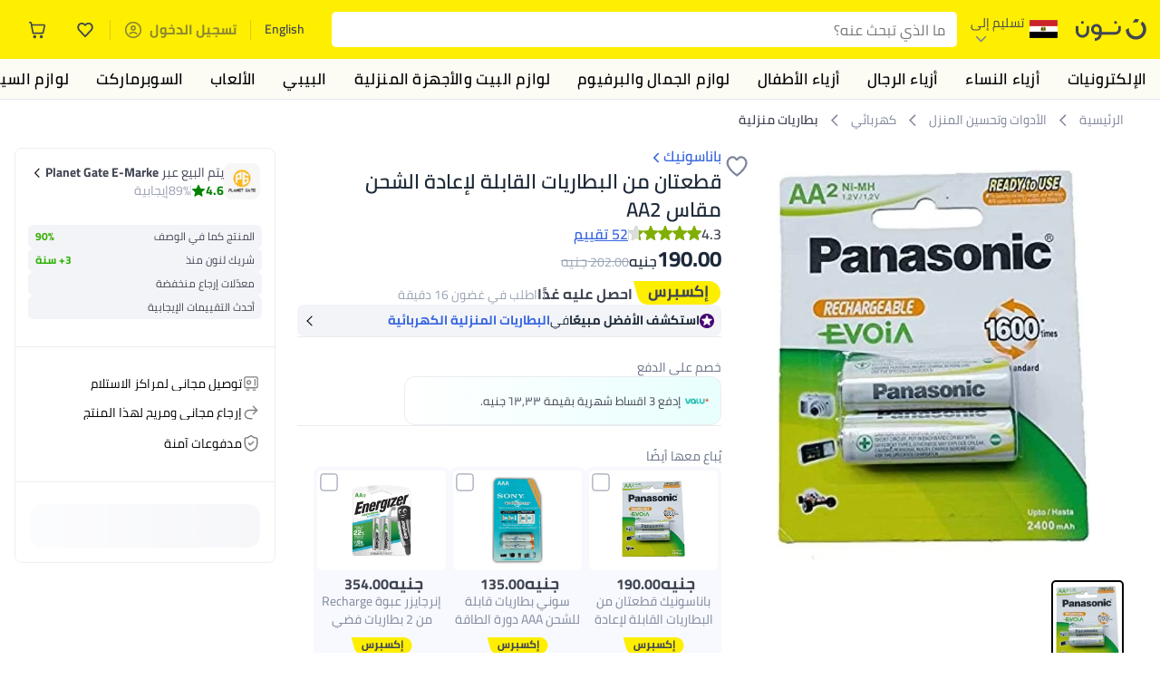

--- FILE ---
content_type: text/html; charset=utf-8
request_url: https://www.noon.com/egypt-ar/2-piece-aa2-rechargeable-batteries-white-green/N17956282A/p/?o=bc681a00389a6d8b
body_size: 61099
content:
<!DOCTYPE html><html lang="ar-EG" dir="rtl" data-commit="9c738" data-version="4.1.48-develop"><head><meta charSet="utf-8"/><meta name="viewport" content="width=device-width, initial-scale=1"/><link rel="preload" as="image" href="https://f.nooncdn.com/s/app/com/common/images/flags/eg.svg"/><link rel="preload" as="image" href="https://f.nooncdn.com/s/app/com/noon/icons/down-chevron.svg"/><link rel="preload" href="https://f.nooncdn.com/s/app/com/noon/images/usp-icon-easy-retuns.svg" as="image"/><link rel="preload" href="https://f.nooncdn.com/s/app/com/noon/images/usp-icon-best-deals.svg" as="image"/><link rel="preload" href="https://f.nooncdn.com/s/app/com/noon/design-system/logos/noon-logo-ar.svg" as="image"/><link rel="preload" as="image" href="https://f.nooncdn.com/s/app/com/noon/icons/wishlist-dark.svg"/><link rel="preload" href="https://f.nooncdn.com/s/app/com/noon/icons/cart_2.svg" as="image"/><link rel="preload" as="image" href="https://f.nooncdn.com/s/app/com/noon/design-system/simpleicons/chevron-left.svg"/><link rel="preload" as="image" href="https://f.nooncdn.com/s/app/com/noon/design-system/simpleicons/chevron-right.svg"/><link rel="preload" href="https://f.nooncdn.com/s/app/com/noon/images/support-help-center.svg" as="image"/><link rel="stylesheet" href="https://z.nooncdn.com/s/app/2026/com/9c7380df756090f4744930494f8665875e681e30/bigalog/_next/_static/_next/static/chunks/0e71cff1e656e0e2.css" data-precedence="next"/><link rel="stylesheet" href="https://z.nooncdn.com/s/app/2026/com/9c7380df756090f4744930494f8665875e681e30/bigalog/_next/_static/_next/static/chunks/780de35baa090bc7.css" data-precedence="next"/><link rel="stylesheet" href="https://z.nooncdn.com/s/app/2026/com/9c7380df756090f4744930494f8665875e681e30/bigalog/_next/_static/_next/static/chunks/40cbdfb1b1092471.css" data-precedence="next"/><link rel="stylesheet" href="https://z.nooncdn.com/s/app/2026/com/9c7380df756090f4744930494f8665875e681e30/bigalog/_next/_static/_next/static/chunks/298a55e9610ad92b.css" data-precedence="next"/><link rel="stylesheet" href="https://z.nooncdn.com/s/app/2026/com/9c7380df756090f4744930494f8665875e681e30/bigalog/_next/_static/_next/static/chunks/3a7caf2c617330a0.css" data-precedence="next"/><link rel="stylesheet" href="https://z.nooncdn.com/s/app/2026/com/9c7380df756090f4744930494f8665875e681e30/bigalog/_next/_static/_next/static/chunks/1e224cdde4a7b37b.css" data-precedence="next"/><link rel="stylesheet" href="https://z.nooncdn.com/s/app/2026/com/9c7380df756090f4744930494f8665875e681e30/bigalog/_next/_static/_next/static/chunks/7f657b970295c1ba.css" data-precedence="next"/><link rel="stylesheet" href="https://z.nooncdn.com/s/app/2026/com/9c7380df756090f4744930494f8665875e681e30/bigalog/_next/_static/_next/static/chunks/9f5a33de4d1e3b44.css" data-precedence="next"/><link rel="stylesheet" href="https://z.nooncdn.com/s/app/2026/com/9c7380df756090f4744930494f8665875e681e30/bigalog/_next/_static/_next/static/chunks/2c0c4887365e18c8.css" data-precedence="next"/><link rel="stylesheet" href="https://z.nooncdn.com/s/app/2026/com/9c7380df756090f4744930494f8665875e681e30/bigalog/_next/_static/_next/static/chunks/20884bf7f21631b8.css" data-precedence="next"/><link rel="stylesheet" href="https://z.nooncdn.com/s/app/2026/com/9c7380df756090f4744930494f8665875e681e30/bigalog/_next/_static/_next/static/chunks/8f530cad26773ba7.css" data-precedence="next"/><link rel="stylesheet" href="https://z.nooncdn.com/s/app/2026/com/9c7380df756090f4744930494f8665875e681e30/bigalog/_next/_static/_next/static/chunks/7f7424ce467a6589.css" data-precedence="next"/><link rel="stylesheet" href="https://z.nooncdn.com/s/app/2026/com/9c7380df756090f4744930494f8665875e681e30/bigalog/_next/_static/_next/static/chunks/1dc77690cfde18d8.css" data-precedence="next"/><link rel="stylesheet" href="https://z.nooncdn.com/s/app/2026/com/9c7380df756090f4744930494f8665875e681e30/bigalog/_next/_static/_next/static/chunks/3168c9cde1ee80c7.css" data-precedence="next"/><link rel="stylesheet" href="https://z.nooncdn.com/s/app/2026/com/9c7380df756090f4744930494f8665875e681e30/bigalog/_next/_static/_next/static/chunks/9ac7de2dc48d2920.css" data-precedence="next"/><link rel="stylesheet" href="https://z.nooncdn.com/s/app/2026/com/9c7380df756090f4744930494f8665875e681e30/bigalog/_next/_static/_next/static/chunks/50275a1e00795f60.css" data-precedence="next"/><link rel="stylesheet" href="https://z.nooncdn.com/s/app/2026/com/9c7380df756090f4744930494f8665875e681e30/bigalog/_next/_static/_next/static/chunks/f742f5fdaee7427e.css" data-precedence="next"/><link rel="stylesheet" href="https://z.nooncdn.com/s/app/2026/com/9c7380df756090f4744930494f8665875e681e30/bigalog/_next/_static/_next/static/chunks/f23f890ea6a5c297.css" data-precedence="next"/><link rel="stylesheet" href="https://z.nooncdn.com/s/app/2026/com/9c7380df756090f4744930494f8665875e681e30/bigalog/_next/_static/_next/static/chunks/77d374c627c1ea8d.css" data-precedence="next"/><link rel="stylesheet" href="https://z.nooncdn.com/s/app/2026/com/9c7380df756090f4744930494f8665875e681e30/bigalog/_next/_static/_next/static/chunks/3e7fa3772f81c6f7.css" data-precedence="next"/><link rel="stylesheet" href="https://z.nooncdn.com/s/app/2026/com/9c7380df756090f4744930494f8665875e681e30/bigalog/_next/_static/_next/static/chunks/5ddb422340f561dd.css" data-precedence="next"/><link rel="stylesheet" href="https://z.nooncdn.com/s/app/2026/com/9c7380df756090f4744930494f8665875e681e30/bigalog/_next/_static/_next/static/chunks/26aabd65a9e9e17d.css" data-precedence="next"/><link rel="stylesheet" href="https://z.nooncdn.com/s/app/2026/com/9c7380df756090f4744930494f8665875e681e30/bigalog/_next/_static/_next/static/chunks/a806d1f78def56e8.css" data-precedence="next"/><link rel="stylesheet" href="https://z.nooncdn.com/s/app/2026/com/9c7380df756090f4744930494f8665875e681e30/bigalog/_next/_static/_next/static/chunks/f157bbea673cadb2.css" data-precedence="next"/><link rel="stylesheet" href="https://z.nooncdn.com/s/app/2026/com/9c7380df756090f4744930494f8665875e681e30/bigalog/_next/_static/_next/static/chunks/07bf986de2bee747.css" data-precedence="next"/><link rel="stylesheet" href="https://z.nooncdn.com/s/app/2026/com/9c7380df756090f4744930494f8665875e681e30/bigalog/_next/_static/_next/static/chunks/b9b879d5fa08cb99.css" data-precedence="next"/><link rel="stylesheet" href="https://z.nooncdn.com/s/app/2026/com/9c7380df756090f4744930494f8665875e681e30/bigalog/_next/_static/_next/static/chunks/b6d6f6134584e6f3.css" data-precedence="next"/><link rel="stylesheet" href="https://z.nooncdn.com/s/app/2026/com/9c7380df756090f4744930494f8665875e681e30/bigalog/_next/_static/_next/static/chunks/4a138a62220d90ba.css" data-precedence="next"/><link rel="stylesheet" href="https://z.nooncdn.com/s/app/2026/com/9c7380df756090f4744930494f8665875e681e30/bigalog/_next/_static/_next/static/chunks/69082337fac9fd76.css" data-precedence="next"/><link rel="stylesheet" href="https://z.nooncdn.com/s/app/2026/com/9c7380df756090f4744930494f8665875e681e30/bigalog/_next/_static/_next/static/chunks/450cda3436658606.css" data-precedence="next"/><link rel="stylesheet" href="https://z.nooncdn.com/s/app/2026/com/9c7380df756090f4744930494f8665875e681e30/bigalog/_next/_static/_next/static/chunks/9af979c1e4efd209.css" data-precedence="next"/><link rel="stylesheet" href="https://z.nooncdn.com/s/app/2026/com/9c7380df756090f4744930494f8665875e681e30/bigalog/_next/_static/_next/static/chunks/46afb48c55b7f4be.css" data-precedence="next"/><link rel="stylesheet" href="https://z.nooncdn.com/s/app/2026/com/9c7380df756090f4744930494f8665875e681e30/bigalog/_next/_static/_next/static/chunks/b5500bd77ea532cb.css" data-precedence="next"/><link rel="stylesheet" href="https://z.nooncdn.com/s/app/2026/com/9c7380df756090f4744930494f8665875e681e30/bigalog/_next/_static/_next/static/chunks/1e4001e10dca7573.css" data-precedence="next"/><link rel="stylesheet" href="https://z.nooncdn.com/s/app/2026/com/9c7380df756090f4744930494f8665875e681e30/bigalog/_next/_static/_next/static/chunks/cb55acdd79fff707.css" data-precedence="next"/><link rel="stylesheet" href="https://z.nooncdn.com/s/app/2026/com/9c7380df756090f4744930494f8665875e681e30/bigalog/_next/_static/_next/static/chunks/e542208ef3676862.css" data-precedence="next"/><link rel="stylesheet" href="https://z.nooncdn.com/s/app/2026/com/9c7380df756090f4744930494f8665875e681e30/bigalog/_next/_static/_next/static/chunks/d2b396b76084f3cd.css" data-precedence="next"/><link rel="stylesheet" href="https://z.nooncdn.com/s/app/2026/com/9c7380df756090f4744930494f8665875e681e30/bigalog/_next/_static/_next/static/chunks/a6898943c986d643.css" data-precedence="next"/><link rel="stylesheet" href="https://z.nooncdn.com/s/app/2026/com/9c7380df756090f4744930494f8665875e681e30/bigalog/_next/_static/_next/static/chunks/c62c954ba288278d.css" data-precedence="next"/><link rel="stylesheet" href="https://z.nooncdn.com/s/app/2026/com/9c7380df756090f4744930494f8665875e681e30/bigalog/_next/_static/_next/static/chunks/0b463e7e7fbd52f2.css" data-precedence="next"/><link rel="stylesheet" href="https://z.nooncdn.com/s/app/2026/com/9c7380df756090f4744930494f8665875e681e30/bigalog/_next/_static/_next/static/chunks/7505eb16b8ffd79d.css" data-precedence="next"/><link rel="preload" as="script" fetchPriority="low" href="https://z.nooncdn.com/s/app/2026/com/9c7380df756090f4744930494f8665875e681e30/bigalog/_next/_static/_next/static/chunks/8d6cf7b680b1171e.js"/><script src="https://z.nooncdn.com/s/app/2026/com/9c7380df756090f4744930494f8665875e681e30/bigalog/_next/_static/_next/static/chunks/0893a276e6f03d96.js" async=""></script><script src="https://z.nooncdn.com/s/app/2026/com/9c7380df756090f4744930494f8665875e681e30/bigalog/_next/_static/_next/static/chunks/499c10c20ff98933.js" async=""></script><script src="https://z.nooncdn.com/s/app/2026/com/9c7380df756090f4744930494f8665875e681e30/bigalog/_next/_static/_next/static/chunks/a7d979f389123acc.js" async=""></script><script src="https://z.nooncdn.com/s/app/2026/com/9c7380df756090f4744930494f8665875e681e30/bigalog/_next/_static/_next/static/chunks/2334a0f0848b43fd.js" async=""></script><script src="https://z.nooncdn.com/s/app/2026/com/9c7380df756090f4744930494f8665875e681e30/bigalog/_next/_static/_next/static/chunks/turbopack-f810a961c7fb92b0.js" async=""></script><script src="https://z.nooncdn.com/s/app/2026/com/9c7380df756090f4744930494f8665875e681e30/bigalog/_next/_static/_next/static/chunks/390f16a8ac0e4f78.js" async=""></script><script src="https://z.nooncdn.com/s/app/2026/com/9c7380df756090f4744930494f8665875e681e30/bigalog/_next/_static/_next/static/chunks/70454e21155bdce4.js" async=""></script><script src="https://z.nooncdn.com/s/app/2026/com/9c7380df756090f4744930494f8665875e681e30/bigalog/_next/_static/_next/static/chunks/9718de99cf209a29.js" async=""></script><script src="https://z.nooncdn.com/s/app/2026/com/9c7380df756090f4744930494f8665875e681e30/bigalog/_next/_static/_next/static/chunks/19b6d04fc003c99a.js" async=""></script><script src="https://z.nooncdn.com/s/app/2026/com/9c7380df756090f4744930494f8665875e681e30/bigalog/_next/_static/_next/static/chunks/786587d1de00114d.js" async=""></script><script src="https://z.nooncdn.com/s/app/2026/com/9c7380df756090f4744930494f8665875e681e30/bigalog/_next/_static/_next/static/chunks/3407ca54d55b067c.js" async=""></script><script src="https://z.nooncdn.com/s/app/2026/com/9c7380df756090f4744930494f8665875e681e30/bigalog/_next/_static/_next/static/chunks/dbbe8e298f2c6d5e.js" async=""></script><script src="https://z.nooncdn.com/s/app/2026/com/9c7380df756090f4744930494f8665875e681e30/bigalog/_next/_static/_next/static/chunks/6af74e58b43bfb9b.js" async=""></script><script src="https://z.nooncdn.com/s/app/2026/com/9c7380df756090f4744930494f8665875e681e30/bigalog/_next/_static/_next/static/chunks/bcde35435a78d030.js" async=""></script><script src="https://z.nooncdn.com/s/app/2026/com/9c7380df756090f4744930494f8665875e681e30/bigalog/_next/_static/_next/static/chunks/72e8374db8a0b6ba.js" async=""></script><script src="https://z.nooncdn.com/s/app/2026/com/9c7380df756090f4744930494f8665875e681e30/bigalog/_next/_static/_next/static/chunks/7075c573d20a8388.js" async=""></script><script src="https://z.nooncdn.com/s/app/2026/com/9c7380df756090f4744930494f8665875e681e30/bigalog/_next/_static/_next/static/chunks/bff5df064d2688ea.js" async=""></script><script src="https://z.nooncdn.com/s/app/2026/com/9c7380df756090f4744930494f8665875e681e30/bigalog/_next/_static/_next/static/chunks/323d0f5fd2776681.js" async=""></script><script src="https://z.nooncdn.com/s/app/2026/com/9c7380df756090f4744930494f8665875e681e30/bigalog/_next/_static/_next/static/chunks/3023fc9cb702ce53.js" async=""></script><script src="https://z.nooncdn.com/s/app/2026/com/9c7380df756090f4744930494f8665875e681e30/bigalog/_next/_static/_next/static/chunks/78fb505c240e4600.js" async=""></script><script src="https://z.nooncdn.com/s/app/2026/com/9c7380df756090f4744930494f8665875e681e30/bigalog/_next/_static/_next/static/chunks/944ab47697f7aa4e.js" async=""></script><script src="https://z.nooncdn.com/s/app/2026/com/9c7380df756090f4744930494f8665875e681e30/bigalog/_next/_static/_next/static/chunks/2ce82b22dcdf1c56.js" async=""></script><script src="https://z.nooncdn.com/s/app/2026/com/9c7380df756090f4744930494f8665875e681e30/bigalog/_next/_static/_next/static/chunks/52bed84f3148e41b.js" async=""></script><script src="https://z.nooncdn.com/s/app/2026/com/9c7380df756090f4744930494f8665875e681e30/bigalog/_next/_static/_next/static/chunks/905d2b63d2c0f517.js" async=""></script><script src="https://z.nooncdn.com/s/app/2026/com/9c7380df756090f4744930494f8665875e681e30/bigalog/_next/_static/_next/static/chunks/aa43f9d5a8728c9a.js" async=""></script><script src="https://z.nooncdn.com/s/app/2026/com/9c7380df756090f4744930494f8665875e681e30/bigalog/_next/_static/_next/static/chunks/f3a779f3c0faad30.js" async=""></script><script src="https://z.nooncdn.com/s/app/2026/com/9c7380df756090f4744930494f8665875e681e30/bigalog/_next/_static/_next/static/chunks/fdaeb1648a3c20fe.js" async=""></script><script src="https://z.nooncdn.com/s/app/2026/com/9c7380df756090f4744930494f8665875e681e30/bigalog/_next/_static/_next/static/chunks/d6d702c4834c6dcd.js" async=""></script><script src="https://z.nooncdn.com/s/app/2026/com/9c7380df756090f4744930494f8665875e681e30/bigalog/_next/_static/_next/static/chunks/fecb2f4fee6f4e63.js" async=""></script><script src="https://z.nooncdn.com/s/app/2026/com/9c7380df756090f4744930494f8665875e681e30/bigalog/_next/_static/_next/static/chunks/1e47e672cdbc644d.js" async=""></script><script src="https://z.nooncdn.com/s/app/2026/com/9c7380df756090f4744930494f8665875e681e30/bigalog/_next/_static/_next/static/chunks/9b058fd4fbed6a04.js" async=""></script><script src="https://z.nooncdn.com/s/app/2026/com/9c7380df756090f4744930494f8665875e681e30/bigalog/_next/_static/_next/static/chunks/1428ac38e84f73d2.js" async=""></script><script src="https://z.nooncdn.com/s/app/2026/com/9c7380df756090f4744930494f8665875e681e30/bigalog/_next/_static/_next/static/chunks/c77505901c19f8bf.js" async=""></script><script src="https://z.nooncdn.com/s/app/2026/com/9c7380df756090f4744930494f8665875e681e30/bigalog/_next/_static/_next/static/chunks/185215fdba3abfc0.js" async=""></script><script src="https://z.nooncdn.com/s/app/2026/com/9c7380df756090f4744930494f8665875e681e30/bigalog/_next/_static/_next/static/chunks/9499a977f9b2b0d1.js" async=""></script><script src="https://z.nooncdn.com/s/app/2026/com/9c7380df756090f4744930494f8665875e681e30/bigalog/_next/_static/_next/static/chunks/72fab2b9920a8390.js" async=""></script><script src="https://z.nooncdn.com/s/app/2026/com/9c7380df756090f4744930494f8665875e681e30/bigalog/_next/_static/_next/static/chunks/08c0ab0eb3568623.js" async=""></script><script src="https://z.nooncdn.com/s/app/2026/com/9c7380df756090f4744930494f8665875e681e30/bigalog/_next/_static/_next/static/chunks/5781b7c65738d4df.js" async=""></script><script src="https://z.nooncdn.com/s/app/2026/com/9c7380df756090f4744930494f8665875e681e30/bigalog/_next/_static/_next/static/chunks/c35f7893f521e5c1.js" async=""></script><script src="https://z.nooncdn.com/s/app/2026/com/9c7380df756090f4744930494f8665875e681e30/bigalog/_next/_static/_next/static/chunks/db7abda268873adf.js" async=""></script><script src="https://z.nooncdn.com/s/app/2026/com/9c7380df756090f4744930494f8665875e681e30/bigalog/_next/_static/_next/static/chunks/b649a01fdb58fdbb.js" async=""></script><script src="https://z.nooncdn.com/s/app/2026/com/9c7380df756090f4744930494f8665875e681e30/bigalog/_next/_static/_next/static/chunks/0c98cfe7de82ca7b.js" async=""></script><script src="https://z.nooncdn.com/s/app/2026/com/9c7380df756090f4744930494f8665875e681e30/bigalog/_next/_static/_next/static/chunks/c5fd67a5cec3d4f0.js" async=""></script><script src="https://z.nooncdn.com/s/app/2026/com/9c7380df756090f4744930494f8665875e681e30/bigalog/_next/_static/_next/static/chunks/f384cd1a2110a67d.js" async=""></script><script src="https://z.nooncdn.com/s/app/2026/com/9c7380df756090f4744930494f8665875e681e30/bigalog/_next/_static/_next/static/chunks/7bbbc62cb20327ff.js" async=""></script><script src="https://z.nooncdn.com/s/app/2026/com/9c7380df756090f4744930494f8665875e681e30/bigalog/_next/_static/_next/static/chunks/0a05d19820667a74.js" async=""></script><script src="https://z.nooncdn.com/s/app/2026/com/9c7380df756090f4744930494f8665875e681e30/bigalog/_next/_static/_next/static/chunks/c16050e860232f0a.js" async=""></script><script src="https://z.nooncdn.com/s/app/2026/com/9c7380df756090f4744930494f8665875e681e30/bigalog/_next/_static/_next/static/chunks/cb593a9d19b410c5.js" async=""></script><link rel="preload" href="https://f.nooncdn.com/s/app/com/noon/images/support-email.svg" as="image"/><link rel="preload" href="https://f.nooncdn.com/s/app/com/noon/images/support-icon-phone.svg" as="image"/><link rel="preload" href="https://f.nooncdn.com/s/app/com/noon/images/social-media-footer-facebook.svg" as="image"/><link rel="preload" href="https://f.nooncdn.com/s/app/com/noon/images/social-media-footer-x-v2.svg" as="image"/><link rel="preload" href="https://f.nooncdn.com/s/app/com/noon/images/social-media-footer-instagram.svg" as="image"/><link rel="preload" href="https://f.nooncdn.com/s/app/com/noon/images/social-media-footer-linkedIn.svg" as="image"/><link rel="preload" href="https://f.nooncdn.com/s/app/com/noon/icons/user-circle.svg" as="image"/><link rel="preload" as="image" href="https://f.nooncdn.com/s/app/com/noon/images/media-placeholder.svg"/><link rel="preload" as="image" href="https://f.nooncdn.com/p/v1673784213/N17956282A_1.jpg?width=800"/><link rel="preload" as="image" href="https://f.nooncdn.com/s/app/com/noon/icons/left-chevron-white.svg"/><link rel="preload" as="image" href="https://f.nooncdn.com/s/app/com/noon/icons/right-chevron-white.svg"/><link rel="preload" as="image" href="https://f.nooncdn.com/p/v1673784213/N17956282A_1.jpg?width=320"/><link rel="preload" as="image" href="https://f.nooncdn.com/s/app/com/noon/icons/magnify-zoom-mono-icon.svg"/><link rel="preload" as="image" href="https://f.nooncdn.com/s/app/com/noon/icons/chevron-blue-right.svg"/><link rel="preload" as="image" href="https://f.nooncdn.com/s/app/com/noon/design-system/simpleicons/star-filled-v2.svg"/><link rel="preload" as="image" href="https://f.nooncdn.com/s/app/com/noon/images/fulfilment_express_v2-ar.svg"/><link rel="preload" as="image" href="https://f.nooncdn.com/mpcms/EN0001/assets/f7013d8c-e4ef-4ebe-92d4-a36f4f20f0f0.png"/><link rel="preload" as="image" href="https://f.nooncdn.com/s/app/com/noon/icons/wallet-check.svg"/><link rel="preload" as="image" href="https://f.nooncdn.com/s/app/com/noon/icons/checkbox-square_unchecked.svg"/><link rel="preload" as="image" href="https://f.nooncdn.com/s/app/com/noon/icons/plus-black.svg"/><link rel="preload" as="image" href="https://f.nooncdn.com/s/app/com/noon/icons/locker-delivery-mono-icon.svg"/><link rel="preload" as="image" href="https://f.nooncdn.com/s/app/com/noon/icons/return-mono-icon.svg"/><link rel="preload" as="image" href="https://f.nooncdn.com/s/app/com/noon/icons/payment-shield-mono-icon.svg"/><link rel="preload" as="image" href="https://f.nooncdn.com/s/app/com/noon/icons/minus-white.svg"/><link rel="preload" as="image" href="https://f.nooncdn.com/s/app/com/noon/icons/plus-white.svg"/><link rel="preload" as="image" href="https://f.nooncdn.com/s/app/com/noon/icons/arrow-up-white.svg"/><meta name="theme-color" content="#feee00"/><link rel="icon" type="image/x-icon" href="https://f.nooncdn.com/s/app/com/noon/icons/favicon_v4/favicon.ico"/><link rel="apple-touch-icon" sizes="180x180" href="https://f.nooncdn.com/s/app/com/noon/icons/favicon_v4/apple-touch-icon.png"/><link rel="icon" type="image/png" sizes="32x32" href="https://f.nooncdn.com/s/app/com/noon/icons/favicon_v4/favicon-32x32.png"/><link rel="icon" type="image/png" sizes="16x16" href="https://f.nooncdn.com/s/app/com/noon/icons/favicon_v4/favicon-16x16.png"/><link rel="canonical" href="https://www.noon.com/egypt-ar/2-piece-aa2-rechargeable-batteries-white-green/N17956282A/p/"/><link rel="alternate" hrefLang="en-AE" href="https://www.noon.com/uae-en/2-piece-aa2-rechargeable-batteries-white-green/N17956282A/p/"/><link rel="alternate" hrefLang="ar-AE" href="https://www.noon.com/uae-ar/2-piece-aa2-rechargeable-batteries-white-green/N17956282A/p/"/><link rel="alternate" hrefLang="en-SA" href="https://www.noon.com/saudi-en/2-piece-aa2-rechargeable-batteries-white-green/N17956282A/p/"/><link rel="alternate" hrefLang="ar-SA" href="https://www.noon.com/saudi-ar/2-piece-aa2-rechargeable-batteries-white-green/N17956282A/p/"/><link rel="alternate" hrefLang="en-EG" href="https://www.noon.com/egypt-en/2-piece-aa2-rechargeable-batteries-white-green/N17956282A/p/"/><link rel="alternate" hrefLang="ar-EG" href="https://www.noon.com/egypt-ar/2-piece-aa2-rechargeable-batteries-white-green/N17956282A/p/"/><link rel="alternate" hrefLang="en-KW" href="https://www.noon.com/kuwait-en/2-piece-aa2-rechargeable-batteries-white-green/N17956282A/p/"/><link rel="alternate" hrefLang="ar-KW" href="https://www.noon.com/kuwait-ar/2-piece-aa2-rechargeable-batteries-white-green/N17956282A/p/"/><link rel="alternate" hrefLang="en-BH" href="https://www.noon.com/bahrain-en/2-piece-aa2-rechargeable-batteries-white-green/N17956282A/p/"/><link rel="alternate" hrefLang="ar-BH" href="https://www.noon.com/bahrain-ar/2-piece-aa2-rechargeable-batteries-white-green/N17956282A/p/"/><link rel="alternate" hrefLang="en-QA" href="https://www.noon.com/qatar-en/2-piece-aa2-rechargeable-batteries-white-green/N17956282A/p/"/><link rel="alternate" hrefLang="ar-QA" href="https://www.noon.com/qatar-ar/2-piece-aa2-rechargeable-batteries-white-green/N17956282A/p/"/><link rel="alternate" hrefLang="en-OM" href="https://www.noon.com/oman-en/2-piece-aa2-rechargeable-batteries-white-green/N17956282A/p/"/><link rel="alternate" hrefLang="ar-OM" href="https://www.noon.com/oman-ar/2-piece-aa2-rechargeable-batteries-white-green/N17956282A/p/"/><title>تسوق باناسونيك وقطعتان من البطاريات القابلة لإعادة الشحن مقاس AA2 أونلاين في مصر</title><meta name="description" content="تسوق باناسونيك أونلاين. شحن مضمون إلى مصر ✓ أفضل الأسعار ✓ شحن آمن ✓ 100% دون لمس ✓ إرجاع مجاني بسهولة ✓ الدفع عند الاستلام. نوّنها الآن"/><meta name="application-name" content="noon.com"/><meta name="author" content="noon.com"/><meta name="keywords" content="تسوق,باناسونيك,وقطعتان,البطاريات,القابلة,لإعادة,الشحن,مقاس,aa2,أونلاين,مصر,من,في"/><meta name="publisher" content="https://www.noon.com/egypt-ar"/><meta name="robots" content="index,follow"/><meta property="og:title" content="تسوق باناسونيك وقطعتان من البطاريات القابلة لإعادة الشحن مقاس AA2 أونلاين في مصر"/><meta property="og:description" content="تسوق باناسونيك أونلاين. شحن مضمون إلى مصر ✓ أفضل الأسعار ✓ شحن آمن ✓ 100% دون لمس ✓ إرجاع مجاني بسهولة ✓ الدفع عند الاستلام. نوّنها الآن"/><meta property="og:url" content="https://www.noon.com/egypt-ar/"/><meta property="og:site_name" content="noon.com"/><meta property="og:locale" content="ar_eg"/><meta property="og:image" content="https://f.nooncdn.com/p/v1673784213/N17956282A_1.jpg?width=1200"/><meta property="og:image:width" content="1200"/><meta property="og:image:height" content="628"/><meta property="og:type" content="website"/><meta name="twitter:card" content="summary_large_image"/><meta name="twitter:site" content="@noon"/><meta name="twitter:creator" content="@noon"/><meta name="twitter:title" content="تسوق باناسونيك وقطعتان من البطاريات القابلة لإعادة الشحن مقاس AA2 أونلاين في مصر"/><meta name="twitter:description" content="تسوق باناسونيك أونلاين. شحن مضمون إلى مصر ✓ أفضل الأسعار ✓ شحن آمن ✓ 100% دون لمس ✓ إرجاع مجاني بسهولة ✓ الدفع عند الاستلام. نوّنها الآن"/><meta name="twitter:image" content="https://f.nooncdn.com/p/v1673784213/N17956282A_1.jpg?width=1200"/><meta name="twitter:image:width" content="1200"/><meta name="twitter:image:height" content="628"/><script>(self.__next_s=self.__next_s||[]).push([0,{"type":"application/ld+json","children":"{\"@context\":\"https://schema.org\",\"@type\":\"Organization\",\"name\":\"noon\",\"url\":\"https://www.noon.com/egypt-ar\",\"logo\":\"https://f.nooncdn.com/s/app/com/noon/images/opengraph/common.png\",\"publisher\":{\"@type\":\"Organization\",\"name\":\"noon\"}}","id":"base-schema-0"}])</script><script>(self.__next_s=self.__next_s||[]).push([0,{"type":"application/ld+json","children":"{\"@context\":\"https://schema.org\",\"@type\":\"WebSite\",\"name\":\"noon\",\"url\":\"https://www.noon.com/egypt-ar\",\"potentialAction\":{\"@type\":\"SearchAction\",\"target\":\"https://www.noon.com/egypt-ar/search?q={search_term_string}\",\"query-input\":\"required name=search_term_string\"}}","id":"base-schema-1"}])</script><script>(self.__next_s=self.__next_s||[]).push([0,{"type":"application/ld+json","children":"{\"@context\":\"https://schema.org\",\"@type\":\"LocalBusiness\",\"name\":\"noon\",\"description\":\"noon is an e-commerce shopping website founded in 2016, owned by the Saudi Public Investment Fund, Emirati businessman Mohamed Alabbar, and other investors.\",\"url\":\"https://www.noon.com/egypt-ar\",\"telephone\":\"+971551972585\",\"address\":{\"@type\":\"PostalAddress\",\"streetAddress\":\"Boulevard Plaza Tower 2, Sheikh Mohammed bin Rashid Boulevard\",\"addressLocality\":\"Dubai\",\"addressRegion\":\"Dubai\",\"postalCode\":\"454602\",\"addressCountry\":\"AE\"},\"geo\":{\"@type\":\"GeoCoordinates\",\"latitude\":\"25.199913147732847\",\"longitude\":\"55.27387149666113\"},\"image\":\"https://f.nooncdn.com/s/app/com/noon/images/opengraph/common.png\",\"openingHoursSpecification\":[{\"@type\":\"OpeningHoursSpecification\",\"opens\":\"09:00\",\"closes\":\"17:00\",\"dayOfWeek\":[\"Monday\",\"Tuesday\",\"Wednesday\",\"Thursday\",\"Friday\"]}],\"priceRange\":\"$ - $$$\"}","id":"base-schema-2"}])</script><script>(self.__next_s=self.__next_s||[]).push([0,{"type":"application/ld+json","children":"{\"@context\":\"https://schema.org\",\"@type\":\"SocialProfile\",\"name\":\"noon\",\"url\":\"https://www.noon.com/egypt-ar\",\"sameAs\":[\"https://www.facebook.com/noon\",\"https://twitter.com/noon\",\"https://www.instagram.com/noon\",\"https://www.linkedin.com/company/noon\"]}","id":"base-schema-3"}])</script><script>(self.__next_s=self.__next_s||[]).push([0,{"type":"application/ld+json","children":"{\"@context\":\"https://schema.org\",\"@type\":\"ContactPoint\",\"telephone\":\"+971551972585\",\"contactType\":\"Customer Service\",\"areaServed\":\"AE, SA, EG, KW, OM, QA, BH\",\"availableLanguage\":[\"English\",\"Arabic\"]}","id":"base-schema-4"}])</script><script src="https://z.nooncdn.com/s/app/2026/com/9c7380df756090f4744930494f8665875e681e30/bigalog/_next/_static/_next/static/chunks/a6dad97d9634a72d.js" noModule=""></script>
<script>(window.BOOMR_mq=window.BOOMR_mq||[]).push(["addVar",{"rua.upush":"false","rua.cpush":"true","rua.upre":"false","rua.cpre":"false","rua.uprl":"false","rua.cprl":"false","rua.cprf":"false","rua.trans":"SJ-fa00e0c2-43cd-47ca-89dc-cba4431aa08f","rua.cook":"false","rua.ims":"false","rua.ufprl":"false","rua.cfprl":"false","rua.isuxp":"false","rua.texp":"norulematch","rua.ceh":"false","rua.ueh":"false","rua.ieh.st":"0"}]);</script>
                              <script>!function(a){var e="https://s.go-mpulse.net/boomerang/",t="addEventListener";if("False"=="True")a.BOOMR_config=a.BOOMR_config||{},a.BOOMR_config.PageParams=a.BOOMR_config.PageParams||{},a.BOOMR_config.PageParams.pci=!0,e="https://s2.go-mpulse.net/boomerang/";if(window.BOOMR_API_key="BBMXM-YSEHP-8STBQ-XZXNZ-PUT3F",function(){function n(e){a.BOOMR_onload=e&&e.timeStamp||(new Date).getTime()}if(!a.BOOMR||!a.BOOMR.version&&!a.BOOMR.snippetExecuted){a.BOOMR=a.BOOMR||{},a.BOOMR.snippetExecuted=!0;var i,_,o,r=document.createElement("iframe");if(a[t])a[t]("load",n,!1);else if(a.attachEvent)a.attachEvent("onload",n);r.src="javascript:void(0)",r.title="",r.role="presentation",(r.frameElement||r).style.cssText="width:0;height:0;border:0;display:none;",o=document.getElementsByTagName("script")[0],o.parentNode.insertBefore(r,o);try{_=r.contentWindow.document}catch(O){i=document.domain,r.src="javascript:var d=document.open();d.domain='"+i+"';void(0);",_=r.contentWindow.document}_.open()._l=function(){var a=this.createElement("script");if(i)this.domain=i;a.id="boomr-if-as",a.src=e+"BBMXM-YSEHP-8STBQ-XZXNZ-PUT3F",BOOMR_lstart=(new Date).getTime(),this.body.appendChild(a)},_.write("<bo"+'dy onload="document._l();">'),_.close()}}(),"".length>0)if(a&&"performance"in a&&a.performance&&"function"==typeof a.performance.setResourceTimingBufferSize)a.performance.setResourceTimingBufferSize();!function(){if(BOOMR=a.BOOMR||{},BOOMR.plugins=BOOMR.plugins||{},!BOOMR.plugins.AK){var e="true"=="true"?1:0,t="",n="aoitg7qxibyfo2lsbvuq-f-13605ccb5-clientnsv4-s.akamaihd.net",i="false"=="true"?2:1,_={"ak.v":"39","ak.cp":"652853","ak.ai":parseInt("425089",10),"ak.ol":"0","ak.cr":8,"ak.ipv":4,"ak.proto":"h2","ak.rid":"21efa377","ak.r":42169,"ak.a2":e,"ak.m":"dsca","ak.n":"essl","ak.bpcip":"3.145.51.0","ak.cport":50058,"ak.gh":"23.52.43.91","ak.quicv":"","ak.tlsv":"tls1.3","ak.0rtt":"","ak.0rtt.ed":"","ak.csrc":"-","ak.acc":"","ak.t":"1769082217","ak.ak":"hOBiQwZUYzCg5VSAfCLimQ==[base64]/Jn5DClf1cAy0gdVH1HFk4ZZcfKDbj2U6ecy4k2RmZyFVMUvT0Dv7q5BOLtZPIFFknofFfidXeuW74t8uJkQOG/W79T6xoRig1dWrUtF8q38/kd4JnvmzGtbiXRWPMzwsKSake51tor8jFX83c/oooIpaA2n/CzQqSQHf3qVFjYwnjIgX4jkPkBb/jnVpY7f/VExxY/g35DpEgcTc9g2QnIDOz2U685x1f4=","ak.pv":"158","ak.dpoabenc":"","ak.tf":i};if(""!==t)_["ak.ruds"]=t;var o={i:!1,av:function(e){var t="http.initiator";if(e&&(!e[t]||"spa_hard"===e[t]))_["ak.feo"]=void 0!==a.aFeoApplied?1:0,BOOMR.addVar(_)},rv:function(){var a=["ak.bpcip","ak.cport","ak.cr","ak.csrc","ak.gh","ak.ipv","ak.m","ak.n","ak.ol","ak.proto","ak.quicv","ak.tlsv","ak.0rtt","ak.0rtt.ed","ak.r","ak.acc","ak.t","ak.tf"];BOOMR.removeVar(a)}};BOOMR.plugins.AK={akVars:_,akDNSPreFetchDomain:n,init:function(){if(!o.i){var a=BOOMR.subscribe;a("before_beacon",o.av,null,null),a("onbeacon",o.rv,null,null),o.i=!0}return this},is_complete:function(){return!0}}}}()}(window);</script></head><body><div hidden=""><!--$--><!--/$--></div><section aria-label="Notifications alt+T" tabindex="-1" aria-live="polite" aria-relevant="additions text" aria-atomic="false"></section><!--$--><!--/$--><!--$--><!--/$--><div id="default-header-desktop" class="HeaderDesktop-module-scss-module__IMK4bG__headerWrapper"><div class="hideForDesktop"><div class="SupportBar-module-scss-module__sLi7NG__supportBarWrapper"><div class="siteWidthContainer SupportBar-module-scss-module__sLi7NG__supportBarInnerCtr"><div class="SupportBar-module-scss-module__sLi7NG__localeSettings"><button class="LanguageSelector-module-scss-module__nhnEqW__option" data-qa="lnk_languageSelector_supportbar">English</button><div class="DeliveryLocationSelector-module-scss-module__hgotlq__wrapper" data-qa="support-country-select"><button class="DeliveryLocationSelector-module-scss-module__hgotlq__container"><img class="DeliveryLocationSelector-module-scss-module__hgotlq__flagIcon" src="https://f.nooncdn.com/s/app/com/common/images/flags/eg.svg" alt="country-eg"/><span class="DeliveryLocationSelector-module-scss-module__hgotlq__addressContainer"><span class="DeliveryLocationSelector-module-scss-module__hgotlq__label">تسليم إلى</span><div class="DeliveryLocationSelector-module-scss-module__hgotlq__defaultAddress"><span class="DeliveryLocationSelector-module-scss-module__hgotlq__longText"></span><img class="DeliveryLocationSelector-module-scss-module__hgotlq__chevronDown" src="https://f.nooncdn.com/s/app/com/noon/icons/down-chevron.svg" width="15" height="15" alt="chevronDown" style="width:15px;height:15px" loading="eager"/></div></span></button></div></div><ul class="SupportBar-module-scss-module__sLi7NG__usps"><li class="SupportBar-module-scss-module__sLi7NG__uspsItem"><img src="https://f.nooncdn.com/s/app/com/noon/images/usp-icon-easy-retuns.svg" alt="usp_easy_retuns" loading="eager"/><span class="SupportBar-module-scss-module__sLi7NG__uspsText" data-qa="lbl_UspFreeReturns">استرجاع مجاني وسهل</span></li><li class="SupportBar-module-scss-module__sLi7NG__uspsItem"><img src="https://f.nooncdn.com/s/app/com/noon/images/usp-icon-best-deals.svg" alt="usp_best_deals" loading="eager"/><span class="SupportBar-module-scss-module__sLi7NG__uspsText" data-qa="lbl_UspBestDeals">أفضل العروض</span></li></ul></div></div></div><header class="HeaderDesktop-module-scss-module__IMK4bG__headerContainer"><div class="siteWidthContainer HeaderDesktop-module-scss-module__IMK4bG__headerInnerCtr"><a id="btn_logo" data-qa="header-noon-logo" href="/egypt-ar/"><img class="NoonLogo-module-scss-module__Rf_32W__logo" src="https://f.nooncdn.com/s/app/com/noon/design-system/logos/noon-logo-ar.svg" alt="noon" loading="eager"/></a><div class="HeaderDesktop-module-scss-module__IMK4bG__localeSettings"><div class="DeliveryLocationSelector-module-scss-module__hgotlq__wrapper" data-qa="country-select"><button class="DeliveryLocationSelector-module-scss-module__hgotlq__container"><img class="DeliveryLocationSelector-module-scss-module__hgotlq__flagIcon" src="https://f.nooncdn.com/s/app/com/common/images/flags/eg.svg" alt="country-eg"/><span class="DeliveryLocationSelector-module-scss-module__hgotlq__addressContainer"><span class="DeliveryLocationSelector-module-scss-module__hgotlq__label">تسليم إلى</span><div class="DeliveryLocationSelector-module-scss-module__hgotlq__defaultAddress"><span class="DeliveryLocationSelector-module-scss-module__hgotlq__longText"></span><img class="DeliveryLocationSelector-module-scss-module__hgotlq__chevronDown" src="https://f.nooncdn.com/s/app/com/noon/icons/down-chevron.svg" width="15" height="15" alt="chevronDown" style="width:15px;height:15px" loading="eager"/></div></span></button></div></div><div class="DesktopSiteSearch-module-scss-module__iFWgqW__wrapper HeaderDesktop-module-scss-module__IMK4bG__searchWrapper"><div class="DesktopInput-module-scss-module__WWfhAW__inputWrapper"><input id="search-input" class="DesktopInput-module-scss-module__WWfhAW__searchInput" placeholder="ما الذي تبحث عنه؟" autoComplete="off" name="site-search" value=""/><div class="DesktopInput-module-scss-module__WWfhAW__iconWrapper"></div></div><div class="DesktopSiteSearch-module-scss-module__iFWgqW__suggestions"></div></div><div class="showForDesktop"><div class="HeaderDesktop-module-scss-module__IMK4bG__languageSelectorCtr"><button class="LanguageSelector-module-scss-module__nhnEqW__option" data-qa="lnk_languageSelector_header-desktop">English</button></div></div><span class="HeaderDesktop-module-scss-module__IMK4bG__separator"></span><div class="UserMenu-module-scss-module__kzJHyW__container"><button disabled="" type="button" aria-busy="true" class="UserMenu-module-scss-module__kzJHyW__trigger UserMenu-module-scss-module__kzJHyW__triggerLoadDisabled"><span class="UserMenuTrigger-module-scss-module__qt_XKW__userText">تسجيل الدخول</span><img src="https://f.nooncdn.com/s/app/com/noon/icons/user-circle.svg" alt="Open Login Modal" width="20" height="20" style="width:20px;height:20px" loading="eager"/></button></div><span class="HeaderDesktop-module-scss-module__IMK4bG__separator"></span><a class="WishlistLink-module-scss-module__5xTplq__wishlistLink" data-qa="btn_wishlistLink-Header-Desktop" href="/egypt-ar/wishlist/"><div class="WishlistLink-module-scss-module__5xTplq__iconContainer"><img alt="wishlist" src="https://f.nooncdn.com/s/app/com/noon/icons/wishlist-dark.svg" width="24px" height="24px" style="width:24px;height:24px" loading="eager"/></div></a><a class="CartLink-module-scss-module__9FsFlW__cartLink" data-qa="btn_cartLink-Header-Desktop" href="/egypt-ar/cart/"><div class="CartLink-module-scss-module__9FsFlW__iconContainer"><img alt="cart" src="https://f.nooncdn.com/s/app/com/noon/icons/cart_2.svg" width="22px" height="22px" style="width:22px;height:22px" loading="eager"/></div></a></div></header><div class="SiteNavigation-module-scss-module__yCFKHW__container"><div class="SiteNavigationClient-module-scss-module__4jdJkG__wrapper" style="--transition-duration:300ms"><div class="siteWidthContainer SiteNavigation-module-scss-module__yCFKHW__content"><div class="NavigationScrollHandler-module-scss-module__0FQznW__wrapper"><div class="NavigationScrollHandler-module-scss-module__0FQznW__buttonWrapper"><button class="NavigationScrollHandler-module-scss-module__0FQznW__chevronWrapper NavigationScrollHandler-module-scss-module__0FQznW__chevronLeft"><img alt="chevronLeft" class="Icon-module-scss-module__HDcGfa__icon Icon-module-scss-module__HDcGfa__noonBlack Icon-module-scss-module__HDcGfa__flipped" color="noonBlack" height="24px" src="https://f.nooncdn.com/s/app/com/noon/design-system/simpleicons/chevron-left.svg" width="24px"/></button></div><div class="NavigationScrollHandler-module-scss-module__0FQznW__content"><ul class="MainCategories-module-scss-module__OBdwmW__wrapper"><li class="MainCategories-module-scss-module__OBdwmW__categoryItem HeaderDesktop-module-scss-module__IMK4bG__scrimHandlerClass" data-qa="btn_main_menu_الإلكترونيات"><a href="/egypt-ar/electronics/"><span style="color:#000">الإلكترونيات</span></a><div class="MainCategories-module-scss-module__OBdwmW__mainCategoryMenu"><div class="MainCategories-module-scss-module__OBdwmW__gridWrapper"><div class="MainCategories-module-scss-module__OBdwmW__gridCats"><ul><li><div class="MainCategories-module-scss-module__OBdwmW__mainLink" style="--main-link-color:#000"><a href="/egypt-ar/mobiles/">الموبايلات واكسسواراتها</a></div><ul class="MainCategories-module-scss-module__OBdwmW__links"><li><a href="/egypt-ar/electronics-and-mobiles/mobiles-and-accessories/mobiles-20905/apple/">آيفون</a></li><li><a href="/egypt-ar/eg-feb24-premium-mobiles/?f[operating_system]=android&amp;sort[by]=popularity&amp;sort[dir]=desc">موبايلات أندرويد مميزة</a></li><li><a href="/egypt-ar/electronics-and-mobiles/mobiles-and-accessories/mobiles-20905/smartphones/eg-all-mobiles/?f[is_fbn][]=1&amp;f[price][max]=4000&amp;f[price][min]=430&amp;limit=50&amp;sort[by]=popularity&amp;sort[dir]=desc">موبايلات ذكية قد الميزانية</a></li><li><a href="/egypt-ar/eg-tablets/">أجهزة التابلت</a></li><li><a href="/egypt-ar/audio/">سماعات ومكبرات صوت</a></li><li><a href="/egypt-ar/wearables-store/">أجهزة الارتداء</a></li><li><a href="/egypt-ar/electronics-and-mobiles/mobiles-and-accessories/accessories-16176/power-banks/">باور بانك</a></li><li><a href="/egypt-ar/electronics-and-mobiles/mobiles-and-accessories/accessories-16176/chargers-17982/?sort[by]=popularity&amp;sort[dir]=desc">شواحن</a></li></ul></li><li><div class="MainCategories-module-scss-module__OBdwmW__mainLink" style="--main-link-color:#000"><a href="/egypt-ar/laptops/">أجهزة لابتوب واكسسواراتها</a></div><ul class="MainCategories-module-scss-module__OBdwmW__links"><li><a href="/egypt-ar/electronics-and-mobiles/computers-and-accessories/laptops/apple/?limit=50&amp;sort[by]=popularity&amp;sort[dir]=desc">ماك بوك</a></li><li><a href="/egypt-ar/eg-gaming-laptops/">أجهزة لابتوب جيمنج</a></li><li><a href="/egypt-ar/eg-all-monitors/">شاشات</a></li><li><a href="/egypt-ar/office-supplies/office-electronics/stationery-printers/">طابعات</a></li><li><a href="/egypt-ar/electronics-and-mobiles/computers-and-accessories/data-storage/">فلاشات وهاردات</a></li><li><a href="/egypt-ar/electronics-and-mobiles/computers-and-accessories/cables-and-accessories/all-products/?sort[by]=popularity&amp;sort[dir]=desc">ملحقات الكمبيوتر</a></li></ul></li><li><div class="MainCategories-module-scss-module__OBdwmW__mainLink" style="--main-link-color:#000"><a href="/egypt-ar/gaminghub/">أساسيات الجيمنج</a></div><ul class="MainCategories-module-scss-module__OBdwmW__links"><li><a href="/egypt-ar/electronics-and-mobiles/video-games-10181/gaming-console/">أجهزة الجيمنج</a></li><li><a href="/egypt-ar/electronics-and-mobiles/video-games-10181/gaming-accessories/">أكسسوارات الجيمنج</a></li><li><a href="/egypt-ar/electronics-and-mobiles/video-games-10181/games-34004/">ألعاب الفيديو</a></li><li><a href="/egypt-ar/electronics-and-mobiles/computers-and-accessories/monitor-accessories/">شاشات الجيمنج</a></li><li><a href="/egypt-ar/electronics-and-mobiles/video-games-10181/gaming-accessories/digital-cards/">كروت شحن ديجيتال</a></li></ul></li><li><div class="MainCategories-module-scss-module__OBdwmW__mainLink" style="--main-link-color:#000"><a href="/egypt-ar/television/">التلفزيونات والمسرح</a></div><ul class="MainCategories-module-scss-module__OBdwmW__links"><li><a href="/egypt-ar/electronics-and-mobiles/television-and-video/televisions/?f[display_type][]=led&amp;limit=50&amp;sort[by]=popularity&amp;sort[dir]=desc">LED</a></li><li><a href="/egypt-ar/electronics-and-mobiles/television-and-video/televisions/?f[display_type][]=qled&amp;limit=50&amp;sort[by]=popularity&amp;sort[dir]=desc">QLED</a></li><li><a href="/egypt-ar/electronics-and-mobiles/television-and-video/televisions/?f[display_type]=oled&amp;sort[by]=popularity&amp;sort[dir]=desc">OLED</a></li><li><a href="/egypt-ar/electronics-and-mobiles/television-and-video/televisions/?f[video_format]=4k&amp;sort[by]=popularity&amp;sort[dir]=desc">4K</a></li><li><a href="/egypt-ar/electronics-and-mobiles/television-and-video/televisions/?f[video_format]=8k&amp;sort[by]=popularity&amp;sort[dir]=desc">8K</a></li><li><a href="/egypt-ar/electronics-and-mobiles/television-and-video/projectors/">بروجكترات </a></li><li><a href="/egypt-ar/electronics-and-mobiles/home-audio/soundbar-speakers/?limit=50&amp;sort[by]=popularity&amp;sort[dir]=desc">ساوند بار</a></li><li><a href="/egypt-ar/electronics-and-mobiles/television-and-video/streaming-media-players/?limit=50&amp;sort[by]=popularity&amp;sort[dir]=desc">أجهزة الستريمنج</a></li></ul></li><li><div class="MainCategories-module-scss-module__OBdwmW__mainLink" style="--main-link-color:#000"><a href="/egypt-ar/cameras/"> كاميرات</a></div><ul class="MainCategories-module-scss-module__OBdwmW__links"><li><a href="/egypt-ar/electronics-and-mobiles/camera-and-photo-16165/video-17975/sports-and-action-cameras/?f[isCarousel]=true&amp;f[is_fbn]=1">كاميرات أكشن</a></li><li><a href="/egypt-ar/electronics-and-mobiles/camera-and-photo-16165/digital-cameras/digital-slr-cameras/">كاميرات ديجيتال</a></li><li><a href="/egypt-ar/electronics-and-mobiles/camera-and-photo-16165/surveillance-cameras-18886/">كاميرات مراقبة</a></li><li><a href="/egypt-ar/electronics-and-mobiles/camera-and-photo-16165/instant-cameras/">كاميرات فورية</a></li><li><a href="/egypt-ar/electronics-and-mobiles/camera-and-photo-16165/accessories-16794/">اكسسوارات الكاميرا</a></li></ul></li></ul></div><div class="MainCategories-module-scss-module__OBdwmW__gridImages"><a href="/egypt-ar/electronics/"><img src="https://a.nooncdn.com/cms/pages/20241017/1f6ecdf7608d0ce6d89d97f1b9770f47/electronics_dk_eg-nav.png" alt="/electronics" loading="lazy"/></a></div><div class="MainCategories-module-scss-module__OBdwmW__gridBrands"><div class="MainCategories-module-scss-module__OBdwmW__brandsColumn"><p class="MainCategories-module-scss-module__OBdwmW__heading">أفضل الماركات</p><ul><li><a class="MainCategories-module-scss-module__OBdwmW__brandLink" href="/egypt-ar/electronics-and-mobiles/apple/"><img src="https://a.nooncdn.com/cms/pages/20240813/b905e70fd4c0ccc9eb9832a516af4cb8/01%20Brands/electronics/ar_dk_eg-logo-01.png" alt="/electronics-and-mobiles/apple" loading="lazy"/><span class="MainCategories-module-scss-module__OBdwmW__brandText">Apple</span></a></li><li><a class="MainCategories-module-scss-module__OBdwmW__brandLink" href="/egypt-ar/electronics-and-mobiles/samsung/"><img src="https://a.nooncdn.com/cms/pages/20240813/b905e70fd4c0ccc9eb9832a516af4cb8/01%20Brands/electronics/ar_dk_eg-logo-02.png" alt="/electronics-and-mobiles/samsung" loading="lazy"/><span class="MainCategories-module-scss-module__OBdwmW__brandText">Samsung</span></a></li><li><a class="MainCategories-module-scss-module__OBdwmW__brandLink" href="/egypt-ar/electronics-and-mobiles/xiaomi/"><img src="https://a.nooncdn.com/cms/pages/20240813/b905e70fd4c0ccc9eb9832a516af4cb8/01%20Brands/electronics/ar_dk_eg-logo-11.png" alt="/electronics-and-mobiles/xiaomi" loading="lazy"/><span class="MainCategories-module-scss-module__OBdwmW__brandText">Xiaomi</span></a></li><li><a class="MainCategories-module-scss-module__OBdwmW__brandLink" href="/egypt-ar/electronics-and-mobiles/lenovo/"><img src="https://a.nooncdn.com/cms/pages/20240813/b905e70fd4c0ccc9eb9832a516af4cb8/01%20Brands/electronics/ar_dk_eg-logo-08.png" alt="/electronics-and-mobiles/lenovo" loading="lazy"/><span class="MainCategories-module-scss-module__OBdwmW__brandText">Lenovo</span></a></li><li><a class="MainCategories-module-scss-module__OBdwmW__brandLink" href="/egypt-ar/electronics-and-mobiles/oppo/"><img src="https://a.nooncdn.com/cms/pages/20240813/b905e70fd4c0ccc9eb9832a516af4cb8/01%20Brands/electronics/ar_dk_eg-logo-10.png" alt="/electronics-and-mobiles/oppo" loading="lazy"/><span class="MainCategories-module-scss-module__OBdwmW__brandText">Oppo</span></a></li><li><a class="MainCategories-module-scss-module__OBdwmW__brandLink" href="/egypt-ar/electronics-and-mobiles/huawei/"><img src="https://a.nooncdn.com/cms/pages/20240813/b905e70fd4c0ccc9eb9832a516af4cb8/01%20Brands/electronics/ar_dk_eg-logo-12.png" alt="/electronics-and-mobiles/huawei" loading="lazy"/><span class="MainCategories-module-scss-module__OBdwmW__brandText">Huawei</span></a></li><li><a class="MainCategories-module-scss-module__OBdwmW__brandLink" href="/egypt-ar/electronics-and-mobiles/canon/"><img src="https://a.nooncdn.com/cms/pages/20240813/b905e70fd4c0ccc9eb9832a516af4cb8/01%20Brands/electronics/ar_dk_eg-logo-04.png" alt="/electronics-and-mobiles/canon" loading="lazy"/><span class="MainCategories-module-scss-module__OBdwmW__brandText">Canon</span></a></li><li><a class="MainCategories-module-scss-module__OBdwmW__brandLink" href="/egypt-ar/electronics-and-mobiles/dell/"><img src="https://a.nooncdn.com/cms/pages/20240813/b905e70fd4c0ccc9eb9832a516af4cb8/01%20Brands/electronics/ar_dk_eg-logo-05.png" alt="/electronics-and-mobiles/dell" loading="lazy"/><span class="MainCategories-module-scss-module__OBdwmW__brandText">Dell</span></a></li><li><a class="MainCategories-module-scss-module__OBdwmW__brandLink" href="/egypt-ar/electronics-and-mobiles/hp/"><img src="https://a.nooncdn.com/cms/pages/20240813/b905e70fd4c0ccc9eb9832a516af4cb8/01%20Brands/electronics/ar_dk_eg-logo-03.png" alt="/electronics-and-mobiles/hp" loading="lazy"/><span class="MainCategories-module-scss-module__OBdwmW__brandText">HP</span></a></li><li><a class="MainCategories-module-scss-module__OBdwmW__brandLink" href="/egypt-ar/electronics-and-mobiles/honor/"><img src="https://a.nooncdn.com/cms/pages/20240813/b905e70fd4c0ccc9eb9832a516af4cb8/01%20Brands/electronics/ar_dk_eg-logo-06.png" alt="/electronics-and-mobiles/honor" loading="lazy"/><span class="MainCategories-module-scss-module__OBdwmW__brandText">Honor</span></a></li><li><a class="MainCategories-module-scss-module__OBdwmW__brandLink" href="/egypt-ar/electronics-and-mobiles/infinix/"><img src="https://a.nooncdn.com/cms/pages/20240813/b905e70fd4c0ccc9eb9832a516af4cb8/01%20Brands/electronics/ar_dk_eg-logo-09.png" alt="/electronics-and-mobiles/infinix" loading="lazy"/><span class="MainCategories-module-scss-module__OBdwmW__brandText">Infinix</span></a></li></ul></div></div></div></div></li><li class="MainCategories-module-scss-module__OBdwmW__categoryItem HeaderDesktop-module-scss-module__IMK4bG__scrimHandlerClass" data-qa="btn_main_menu_أزياء النساء"><a href="/egypt-ar/fashion/eg-fashion-women-cat/?limit=50&amp;sort[by]=popularity&amp;sort[dir]=desc"><span style="color:#000">أزياء النساء</span></a><div class="MainCategories-module-scss-module__OBdwmW__mainCategoryMenu"><div class="MainCategories-module-scss-module__OBdwmW__gridWrapper"><div class="MainCategories-module-scss-module__OBdwmW__gridCats"><ul><li><div class="MainCategories-module-scss-module__OBdwmW__mainLink" style="--main-link-color:#000"><a href="/egypt-ar/fashion/women-31229/clothing-16021/eg-fashion-women-cat/?limit=50&amp;sort[by]=popularity&amp;sort[dir]=desc">ملابس</a></div><ul class="MainCategories-module-scss-module__OBdwmW__links"><li><a href="/egypt-ar/fashion/women-31229/clothing-16021/womens-tops/">توبات</a></li><li><a href="/egypt-ar/fashion/women-31229/clothing-16021/dresses-17612/">فساتين</a></li><li><a href="/egypt-ar/fashion/women-31229/clothing-16021/pants-leggings/eg-bottoms-all/?sort[by]=popularity&amp;sort[dir]=desc">بنطلونات</a></li><li><a href="/egypt-ar/fashion/women-31229/accessories-16273/scarves-and-wraps-18859/eg-fashion-women-cat/?limit=50&amp;sort[by]=popularity&amp;sort[dir]=desc">طرح</a></li><li><a href="/egypt-ar/fashion/women-31229/clothing-16021/jeans-17074/eg-fashion-women-cat/?limit=50&amp;sort[by]=popularity&amp;sort[dir]=desc">جينزات</a></li><li><a href="/egypt-ar/fashion/women-31229/clothing-16021/womens-tops/womens-bodysuits/eg-fashion-women-cat/?limit=50&amp;sort[by]=popularity&amp;sort[dir]=desc">سوت للنساء</a></li></ul></li><li><div class="MainCategories-module-scss-module__OBdwmW__mainLink" style="--main-link-color:#000"><a href="/egypt-ar/fashion/women-31229/eg-sports-fashion/">ملابس رياضية</a></div><ul class="MainCategories-module-scss-module__OBdwmW__links"><li><a href="/egypt-ar/fashion/women-31229/clothing-16021/active-16202/active-shirts-and-tees-21620/">توبات</a></li><li><a href="/egypt-ar/fashion/women-31229/clothing-16021/active-16202/active-leggings/">ليجن</a></li><li><a href="/egypt-ar/fashion/women-31229/clothing-16021/active-16202/active-shorts-24408/">شورتات</a></li><li><a href="/egypt-ar/fashion/women-31229/clothing-16021/active-16202/sports-bras-17071/">سبورت برا</a></li><li><a href="/egypt-ar/fashion/women-31229/shoes-16238/athletic-16239/?sort[by]=popularity&amp;sort[dir]=desc">أحذية رياضية</a></li><li><a href="/egypt-ar/fashion/women-31229/shoes-16238/fashion-sneakers-24738/eg-sports-fashion/?sort[by]=popularity&amp;sort[dir]=desc">سنيكرز</a></li></ul></li><li><div class="MainCategories-module-scss-module__OBdwmW__mainLink" style="--main-link-color:#000"><a href="/egypt-ar/fashion/women-31229/shoes-16238/eg-fashion-women-cat/?limit=50&amp;sort[by]=popularity&amp;sort[dir]=desc">أحذية</a></div><ul class="MainCategories-module-scss-module__OBdwmW__links"><li><a href="/egypt-ar/fashion/women-31229/shoes-16238/athletic-16239/eg-fashion-women-cat/?limit=50&amp;sort[by]=popularity&amp;sort[dir]=desc">أحذية رياضية</a></li><li><a href="/egypt-ar/fashion/women-31229/shoes-16238/fashion-sneakers-24738/eg-fashion-women-cat/?limit=50&amp;sort[by]=popularity&amp;sort[dir]=desc">سنيكرز</a></li><li><a href="/egypt-ar/fashion/women-31229/shoes-16238/sandals-20822/eg-fashion-women-cat/?limit=50&amp;sort[by]=popularity&amp;sort[dir]=desc">صنادل</a></li><li><a href="/egypt-ar/fashion/women-31229/shoes-16238/heels/eg-fashion-women-cat/?limit=50&amp;sort[by]=popularity&amp;sort[dir]=desc">أحذية بالكعب</a></li><li><a href="/egypt-ar/fashion/women-31229/shoes-16238/flats-18845/eg-fashion-women-cat/?limit=50&amp;sort[by]=popularity&amp;sort[dir]=desc">أحذية فلات</a></li><li><a href="/egypt-ar/fashion/women-31229/shoes-16238/boots-17908/eg-fashion-women-cat/?limit=50&amp;sort[by]=popularity&amp;sort[dir]=desc">بوت</a></li><li><a href="/egypt-ar/fashion/women-31229/shoes-16238/slippers-21915/eg-fashion-women-cat/?limit=50&amp;sort[by]=popularity&amp;sort[dir]=desc">شباشب</a></li></ul></li><li><div class="MainCategories-module-scss-module__OBdwmW__mainLink" style="--main-link-color:#000"><a href="/egypt-ar/eg-complementyourlook/">شنط واكسسوارات</a></div><ul class="MainCategories-module-scss-module__OBdwmW__links"><li><a href="/egypt-ar/fashion/women-31229/handbags-16699/totes-handbags/?limit=50&amp;sort[by]=popularity&amp;sort[dir]=desc">شنط كبيرة</a></li><li><a href="/egypt-ar/fashion/women-31229/handbags-16699/shoulder-bags-20213/?limit=50&amp;sort[by]=popularity&amp;sort[dir]=desc">شنط كتف</a></li><li><a href="/egypt-ar/fashion/women-31229/handbags-16699/cross-body-bags/?limit=50&amp;sort[by]=popularity&amp;sort[dir]=desc">شنط كروس</a></li><li><a href="/egypt-ar/fashion/women-31229/accessories-16273/wallets-card-cases-and-money-organizers-17818/wallets-24304/?limit=50&amp;sort[by]=popularity&amp;sort[dir]=desc">محافظ</a></li><li><a href="/egypt-ar/fashion/women-31229/womens-jewellery/?limit=50&amp;sort[by]=popularity&amp;sort[dir]=desc">مجوهرات</a></li><li><a href="/egypt-ar/eg-eyewear-cat-women/">نظارات</a></li><li><a href="/egypt-ar/eg-watches-cat-women/">ساعات</a></li></ul></li></ul></div><div class="MainCategories-module-scss-module__OBdwmW__gridImages"><a href="/egypt-ar/fashion/eg-fashion-women-cat/?limit=50&amp;sort[by]=popularity&amp;sort[dir]=desc"><img src="https://a.nooncdn.com/cms/pages/20241017/1f6ecdf7608d0ce6d89d97f1b9770f47/women_dk_eg-nav.png" alt="/fashion/eg-fashion-women-cat/?limit=50&amp;sort%5Bby%5D=popularity&amp;sort%5Bdir%5D=desc" loading="lazy"/></a></div><div class="MainCategories-module-scss-module__OBdwmW__gridBrands"><div class="MainCategories-module-scss-module__OBdwmW__brandsColumn"><p class="MainCategories-module-scss-module__OBdwmW__heading">أفضل الماركات</p><ul><li><a class="MainCategories-module-scss-module__OBdwmW__brandLink" href="/egypt-ar/eg-defacto/"><img src="https://a.nooncdn.com/cms/pages/20240813/b905e70fd4c0ccc9eb9832a516af4cb8/01%20Brands/women/ar_dk_eg-logo-05.png" alt="/eg-defacto" loading="lazy"/><span class="MainCategories-module-scss-module__OBdwmW__brandText">DeFacto</span></a></li><li><a class="MainCategories-module-scss-module__OBdwmW__brandLink" href="/egypt-ar/trendyol/"><img src="https://a.nooncdn.com/cms/pages/20240813/b905e70fd4c0ccc9eb9832a516af4cb8/01%20Brands/women/ar_dk_eg-logo-06.png" alt="/trendyol" loading="lazy"/><span class="MainCategories-module-scss-module__OBdwmW__brandText">Trendyol</span></a></li><li><a class="MainCategories-module-scss-module__OBdwmW__brandLink" href="/egypt-ar/lc_waikiki/"><img src="https://a.nooncdn.com/cms/pages/20240813/b905e70fd4c0ccc9eb9832a516af4cb8/01%20Brands/women/ar_dk_eg-logo-08.png" alt="/lc_waikiki" loading="lazy"/><span class="MainCategories-module-scss-module__OBdwmW__brandText">LC Wakiki</span></a></li><li><a class="MainCategories-module-scss-module__OBdwmW__brandLink" href="/egypt-ar/adidas/"><img src="https://a.nooncdn.com/cms/pages/20240813/b905e70fd4c0ccc9eb9832a516af4cb8/01%20Brands/women/ar_dk_eg-logo-02.png" alt="/adidas" loading="lazy"/><span class="MainCategories-module-scss-module__OBdwmW__brandText">Adidas</span></a></li><li><a class="MainCategories-module-scss-module__OBdwmW__brandLink" href="/egypt-ar/fashion/women-31229/skechers/"><img src="https://a.nooncdn.com/cms/pages/20240813/b905e70fd4c0ccc9eb9832a516af4cb8/01%20Brands/women/ar_dk_eg-logo-07.png" alt="/fashion/women-31229/skechers" loading="lazy"/><span class="MainCategories-module-scss-module__OBdwmW__brandText">Skechers</span></a></li><li><a class="MainCategories-module-scss-module__OBdwmW__brandLink" href="/egypt-ar/americaneagle-store/"><img src="https://a.nooncdn.com/cms/pages/20250706/a66a5e6286fb4add580c83df9a21b74d/en_dk_eg-logo-12.png" alt="/americaneagle-store" loading="lazy"/><span class="MainCategories-module-scss-module__OBdwmW__brandText">American Eagle</span></a></li><li><a class="MainCategories-module-scss-module__OBdwmW__brandLink" href="/egypt-ar/mesery/"><img src="https://a.nooncdn.com/cms/pages/20240813/b905e70fd4c0ccc9eb9832a516af4cb8/01%20Brands/women/ar_dk_eg-logo-09.png" alt="/mesery" loading="lazy"/><span class="MainCategories-module-scss-module__OBdwmW__brandText">Mesery</span></a></li><li><a class="MainCategories-module-scss-module__OBdwmW__brandLink" href="/egypt-ar/fashion/puma/"><img src="https://a.nooncdn.com/cms/pages/20240813/b905e70fd4c0ccc9eb9832a516af4cb8/01%20Brands/women/ar_dk_eg-logo-04.png" alt="/fashion/puma" loading="lazy"/><span class="MainCategories-module-scss-module__OBdwmW__brandText">Puma</span></a></li><li><a class="MainCategories-module-scss-module__OBdwmW__brandLink" href="/egypt-ar/dejavu/"><img src="https://a.nooncdn.com/cms/pages/20240813/b905e70fd4c0ccc9eb9832a516af4cb8/01%20Brands/women/ar_dk_eg-logo-10.png" alt="/dejavu" loading="lazy"/><span class="MainCategories-module-scss-module__OBdwmW__brandText">Dejavu</span></a></li><li><a class="MainCategories-module-scss-module__OBdwmW__brandLink" href="/egypt-ar/desigual/"><img src="https://a.nooncdn.com/cms/pages/20240813/b905e70fd4c0ccc9eb9832a516af4cb8/01%20Brands/women/ar_dk_eg-logo-01.png" alt="/desigual" loading="lazy"/><span class="MainCategories-module-scss-module__OBdwmW__brandText">Desigual</span></a></li></ul></div></div></div></div></li><li class="MainCategories-module-scss-module__OBdwmW__categoryItem HeaderDesktop-module-scss-module__IMK4bG__scrimHandlerClass" data-qa="btn_main_menu_أزياء الرجال"><a href="/egypt-ar/fashion/eg-fashion-men-cat/?limit=50&amp;sort[by]=popularity&amp;sort[dir]=desc"><span style="color:#000">أزياء الرجال</span></a><div class="MainCategories-module-scss-module__OBdwmW__mainCategoryMenu"><div class="MainCategories-module-scss-module__OBdwmW__gridWrapper"><div class="MainCategories-module-scss-module__OBdwmW__gridCats"><ul><li><div class="MainCategories-module-scss-module__OBdwmW__mainLink" style="--main-link-color:#000"><a href="/egypt-ar/fashion/men-31225/clothing-16204/eg-fashion-men-cat/?limit=50&amp;sort[by]=popularity&amp;sort[dir]=desc">ملابس</a></div><ul class="MainCategories-module-scss-module__OBdwmW__links"><li><a href="/egypt-ar/fashion/men-31225/clothing-16204/shirts-18385/">تيشرتات</a></li><li><a href="/egypt-ar/fashion/men-31225/clothing-16204/t-shirts-and-polos/">تيشرتات بولو</a></li><li><a href="/egypt-ar/fashion/men-31225/clothing-16204/pants-22756/eg-bottoms-all/?sort[by]=popularity&amp;sort[dir]=desc">بنطلونات</a></li><li><a href="/egypt-ar/fashion/men-31225/clothing-16204/jeans-21545/eg-bottoms-all/?sort[by]=popularity&amp;sort[dir]=desc">جينزات</a></li><li><a href="/egypt-ar/fashion/men-31225/eg-sports-fashion/">ملابس رياضية</a></li></ul></li><li><div class="MainCategories-module-scss-module__OBdwmW__mainLink" style="--main-link-color:#000"><a href="/egypt-ar/fashion/men-31225/eg-sports-fashion/">ملابس رياضية</a></div><ul class="MainCategories-module-scss-module__OBdwmW__links"><li><a href="/egypt-ar/fashion/men-31225/clothing-16204/t-shirts-and-polos/eg-sports-fashion/?f[is_fbn]=1&amp;sort[by]=popularity&amp;sort[dir]=desc">تيشرتات</a></li><li><a href="/egypt-ar/fashion/men-31225/clothing-16204/jackets-and-coats-16624/eg-sports-fashion/?f[is_fbn]=1&amp;sort[by]=popularity&amp;sort[dir]=desc">جواكت</a></li><li><a href="/egypt-ar/fashion/men-31225/clothing-16204/pants-22756/eg-sports-fashion/?f[is_fbn]=1&amp;sort[by]=popularity&amp;sort[dir]=desc">بنطلونات وشورتات</a></li><li><a href="/egypt-ar/fashion/men-31225/shoes-17421/eg-sports-fashion/?f[is_fbn]=1&amp;sort[by]=popularity&amp;sort[dir]=desc">أحذية رياضية</a></li><li><a href="/egypt-ar/fashion/men-31225/shoes-17421/eg-sports-fashion/">سنيكرز</a></li><li><a href="/egypt-ar/fashion/men-31225/clothing-16204/active-16233/track-pants-men/">بنطلونات رياضية</a></li></ul></li><li><div class="MainCategories-module-scss-module__OBdwmW__mainLink" style="--main-link-color:#000"><a href="/egypt-ar/fashion/men-31225/eg-fashion-footwear/?sort[by]=popularity&amp;sort[dir]=desc">أحذية</a></div><ul class="MainCategories-module-scss-module__OBdwmW__links"><li><a href="/egypt-ar/fashion/men-31225/shoes-17421/athletic-17471/">أحذية رياضية</a></li><li><a href="/egypt-ar/fashion/men-31225/shoes-17421/fashion-sneakers-20082/">سنيكرز</a></li><li><a href="/egypt-ar/fashion/men-31225/shoes-17421/athletic-17471/football-21316/">أحذية كرة قدم</a></li><li><a href="/egypt-ar/fashion/men-31225/shoes-17421/boots-19314/">أبوات</a></li><li><a href="/egypt-ar/fashion/men-31225/shoes-17421/slippers-22738/eg-sports-fashion/?limit=50&amp;sort[by]=popularity&amp;sort[dir]=desc">شباشب</a></li><li><a href="/egypt-ar/fashion/men-31225/shoes-17421/mens-slides/eg-sports-fashion/?limit=50&amp;sort[by]=popularity&amp;sort[dir]=desc">شباشب</a></li></ul></li><li><div class="MainCategories-module-scss-module__OBdwmW__mainLink" style="--main-link-color:#000"><a href="/egypt-ar/fashion/luggage-and-bags/eg-fashion-men-cat/?limit=50&amp;sort[by]=popularity&amp;sort[dir]=desc">شنط</a></div><ul class="MainCategories-module-scss-module__OBdwmW__links"><li><a href="/egypt-ar/fashion/luggage-and-bags/backpacks-22161/eg-fashion-men-cat/?limit=50&amp;sort[by]=popularity&amp;sort[dir]=desc">شنط الظهر</a></li><li><a href="/egypt-ar/fashion/men-31225/accessories-16205/wallets-card-cases-and-money-organizers-18748/eg-fashion-men-cat/?limit=50&amp;sort[by]=popularity&amp;sort[dir]=desc">محافظ</a></li><li><a href="/egypt-ar/fashion/luggage-and-bags/luggage-18344/eg-fashion-men-cat/?limit=50&amp;sort[by]=popularity&amp;sort[dir]=desc">شنط السفر</a></li><li><a href="/egypt-ar/fashion/men-31225/mens-jewellery/eg-fashion-men-cat/?limit=50&amp;sort[by]=popularity&amp;sort[dir]=desc">مجوهرات</a></li><li><a href="/egypt-ar/fashion/men-31225/accessories-16205/belts-21347/eg-fashion-men-cat/?limit=50&amp;sort[by]=popularity&amp;sort[dir]=desc">أحزمة</a></li><li><a href="/egypt-ar/eg-watches-cat-men/?sort[by]=popularity&amp;sort[dir]=desc">ساعات</a></li><li><a href="/egypt-ar/eg-eyewear-cat-men/?sort[by]=popularity&amp;sort[dir]=desc">نظارات</a></li></ul></li></ul></div><div class="MainCategories-module-scss-module__OBdwmW__gridImages"><a href="/egypt-ar/fashion/eg-fashion-men-cat/?limit=50&amp;sort[by]=popularity&amp;sort[dir]=desc"><img src="https://a.nooncdn.com/cms/pages/20241017/1f6ecdf7608d0ce6d89d97f1b9770f47/men_dk_eg-nav.png" alt="/fashion/eg-fashion-men-cat/?limit=50&amp;sort%5Bby%5D=popularity&amp;sort%5Bdir%5D=desc" loading="lazy"/></a></div><div class="MainCategories-module-scss-module__OBdwmW__gridBrands"><div class="MainCategories-module-scss-module__OBdwmW__brandsColumn"><p class="MainCategories-module-scss-module__OBdwmW__heading">أفضل الماركات</p><ul><li><a class="MainCategories-module-scss-module__OBdwmW__brandLink" href="/egypt-ar/americaneagle-store/"><img src="https://a.nooncdn.com/cms/pages/20250706/a66a5e6286fb4add580c83df9a21b74d/en_dk_eg-logo-12.png" alt="/americaneagle-store" loading="lazy"/><span class="MainCategories-module-scss-module__OBdwmW__brandText">American Eagle</span></a></li><li><a class="MainCategories-module-scss-module__OBdwmW__brandLink" href="/egypt-ar/adidas/"><img src="https://a.nooncdn.com/cms/pages/20240813/b905e70fd4c0ccc9eb9832a516af4cb8/01%20Brands/men/ar_dk_eg-logo-02.png" alt="/adidas" loading="lazy"/><span class="MainCategories-module-scss-module__OBdwmW__brandText">Adidas</span></a></li><li><a class="MainCategories-module-scss-module__OBdwmW__brandLink" href="/egypt-ar/eg-defacto/"><img src="https://a.nooncdn.com/cms/pages/20240813/b905e70fd4c0ccc9eb9832a516af4cb8/01%20Brands/men/ar_dk_eg-logo-05.png" alt="/eg-defacto" loading="lazy"/><span class="MainCategories-module-scss-module__OBdwmW__brandText">DeFacto</span></a></li><li><a class="MainCategories-module-scss-module__OBdwmW__brandLink" href="/egypt-ar/cottonil/"><img src="https://a.nooncdn.com/cms/pages/20240813/b905e70fd4c0ccc9eb9832a516af4cb8/01%20Brands/men/ar_dk_eg-logo-10.png" alt="/cottonil" loading="lazy"/><span class="MainCategories-module-scss-module__OBdwmW__brandText">Cottonil</span></a></li><li><a class="MainCategories-module-scss-module__OBdwmW__brandLink" href="/egypt-ar/fashion/men-31225/skechers/"><img src="https://a.nooncdn.com/cms/pages/20240813/b905e70fd4c0ccc9eb9832a516af4cb8/01%20Brands/men/ar_dk_eg-logo-07.png" alt="/fashion/men-31225/skechers" loading="lazy"/><span class="MainCategories-module-scss-module__OBdwmW__brandText">Skechers</span></a></li><li><a class="MainCategories-module-scss-module__OBdwmW__brandLink" href="/egypt-ar/fashion/puma/"><img src="https://a.nooncdn.com/cms/pages/20240813/b905e70fd4c0ccc9eb9832a516af4cb8/01%20Brands/men/ar_dk_eg-logo-04.png" alt="/fashion/puma" loading="lazy"/><span class="MainCategories-module-scss-module__OBdwmW__brandText">Puma</span></a></li><li><a class="MainCategories-module-scss-module__OBdwmW__brandLink" href="/egypt-ar/anta/"><img src="https://a.nooncdn.com/cms/pages/20240813/b905e70fd4c0ccc9eb9832a516af4cb8/01%20Brands/men/ar_dk_eg-logo-12.png" alt="/anta" loading="lazy"/><span class="MainCategories-module-scss-module__OBdwmW__brandText">Anta</span></a></li><li><a class="MainCategories-module-scss-module__OBdwmW__brandLink" href="/egypt-ar/fashion/men-31225/trendyol/?sort[by]=new_arrivals"><img src="https://a.nooncdn.com/cms/pages/20240813/b905e70fd4c0ccc9eb9832a516af4cb8/01%20Brands/men/ar_dk_eg-logo-06.png" alt="/fashion/men-31225/trendyol/?sort%5Bby%5D=new_arrivals" loading="lazy"/><span class="MainCategories-module-scss-module__OBdwmW__brandText">Trendyol</span></a></li><li><a class="MainCategories-module-scss-module__OBdwmW__brandLink" href="/egypt-ar/activ/"><img src="https://a.nooncdn.com/cms/pages/20240813/b905e70fd4c0ccc9eb9832a516af4cb8/01%20Brands/men/ar_dk_eg-logo-01.png" alt="/activ" loading="lazy"/><span class="MainCategories-module-scss-module__OBdwmW__brandText">Acitv</span></a></li><li><a class="MainCategories-module-scss-module__OBdwmW__brandLink" href="/egypt-ar/lc_waikiki/"><img src="https://a.nooncdn.com/cms/pages/20240813/b905e70fd4c0ccc9eb9832a516af4cb8/01%20Brands/men/ar_dk_eg-logo-08.png" alt="/lc_waikiki" loading="lazy"/><span class="MainCategories-module-scss-module__OBdwmW__brandText">LC Wakiki</span></a></li></ul></div></div></div></div></li><li class="MainCategories-module-scss-module__OBdwmW__categoryItem HeaderDesktop-module-scss-module__IMK4bG__scrimHandlerClass" data-qa="btn_main_menu_أزياء الأطفال"><a href="/egypt-ar/eg-kids-clothing/"><span style="color:#000">أزياء الأطفال</span></a><div class="MainCategories-module-scss-module__OBdwmW__mainCategoryMenu"><div class="MainCategories-module-scss-module__OBdwmW__gridWrapper"><div class="MainCategories-module-scss-module__OBdwmW__gridCats"><ul><li><div class="MainCategories-module-scss-module__OBdwmW__mainLink" style="--main-link-color:#000"><a href="/egypt-ar/fashion/girls-31223/clothing-16580/eg-kids-clothing/">ملابس البنات</a></div><ul class="MainCategories-module-scss-module__OBdwmW__links"><li><a href="/egypt-ar/fashion/girls-31223/eg-warehouse-kids-tops/?sort[by]=popularity&amp;sort[dir]=desc">تيشرتات</a></li><li><a href="/egypt-ar/fashion/girls-31223/clothing-16580/pants-and-capris-20396/eg-kids-clothing/?limit=50&amp;sort[by]=popularity&amp;sort[dir]=desc">بنطلونات</a></li><li><a href="/egypt-ar/fashion/girls-31223/clothing-16580/clothing-sets-23005/eg-kids-clothing/?limit=50&amp;sort[by]=popularity&amp;sort[dir]=desc">أطقم الملابس</a></li><li><a href="/egypt-ar/fashion/girls-31223/clothing-16580/dresses-16709/eg-kids-clothing/?limit=50&amp;sort[by]=popularity&amp;sort[dir]=desc">فساتين</a></li><li><a href="/egypt-ar/fashion/girls-31223/clothing-16580/active-17212/eg-kids-clothing/?limit=50&amp;sort[by]=popularity&amp;sort[dir]=desc">ملابس رياضة</a></li><li><a href="/egypt-ar/fashion/girls-31223/clothing-16580/jackets-and-coats-20131/eg-kids-clothing/?limit=50&amp;sort[by]=popularity&amp;sort[dir]=desc">جواكت وملابس للخروج</a></li></ul></li><li><div class="MainCategories-module-scss-module__OBdwmW__mainLink" style="--main-link-color:#000"><a href="/egypt-ar/fashion/boys-31221/eg-kids-clothing/?limit=50&amp;sort[by]=popularity&amp;sort[dir]=desc">ملابس الأولاد</a></div><ul class="MainCategories-module-scss-module__OBdwmW__links"><li><a href="/egypt-ar/fashion/boys-31221/eg-warehouse-kids-tops/?sort[by]=popularity&amp;sort[dir]=desc">تيشرتات</a></li><li><a href="/egypt-ar/fashion/boys-31221/clothing-16097/pants-23211/eg-kids-clothing/?limit=50&amp;sort[by]=popularity&amp;sort[dir]=desc">بنطلونات</a></li><li><a href="/egypt-ar/fashion/boys-31221/clothing-16097/clothing-sets-19999/eg-kids-clothing/?limit=50&amp;sort[by]=popularity&amp;sort[dir]=desc">أطقم الملابس</a></li><li><a href="/egypt-ar/fashion/boys-31221/clothing-16097/sweaters-24742/eg-kids-clothing/?limit=50&amp;sort[by]=popularity&amp;sort[dir]=desc">سويت شيرتات</a></li><li><a href="/egypt-ar/fashion/boys-31221/clothing-16097/active-20624/eg-kids-clothing/?limit=50&amp;sort[by]=popularity&amp;sort[dir]=desc">ملابس رياضة</a></li><li><a href="/egypt-ar/fashion/boys-31221/clothing-16097/jackets-and-coats-18498/eg-kids-clothing/?limit=50&amp;sort[by]=popularity&amp;sort[dir]=desc">جواكت وملابس للخروج</a></li></ul></li><li><div class="MainCategories-module-scss-module__OBdwmW__mainLink" style="--main-link-color:#000"><a href="/egypt-ar/eg-kids-clothing/">أزياء الأطفال</a></div><ul class="MainCategories-module-scss-module__OBdwmW__links"><li><a href="/egypt-ar/eg-kids-footwear-all/">أحذية</a></li><li><a href="/egypt-ar/eg-kids-sports-shoes-fk/">أحذية رياضية</a></li><li><a href="/egypt-ar/eg-kids-sneakers-fk/">سنيكرز</a></li><li><a href="/egypt-ar/eg-kids-accessories-fk/">اكسسوارات</a></li><li><a href="/egypt-ar/fashion/luggage-and-bags/backpacks-22161/kids-backpacks/eg-fashion-women-cat/?isCarouselView=false&amp;limit=50&amp;sort[by]=popularity&amp;sort[dir]=desc">شنط ظهر</a></li></ul></li></ul></div><div class="MainCategories-module-scss-module__OBdwmW__gridImages"><a href="/egypt-ar/eg-kids-clothing/"><img src="https://a.nooncdn.com/cms/pages/20241017/1f6ecdf7608d0ce6d89d97f1b9770f47/kids_dk_eg-nav.png" alt="/eg-kids-clothing" loading="lazy"/></a></div><div class="MainCategories-module-scss-module__OBdwmW__gridBrands"><div class="MainCategories-module-scss-module__OBdwmW__brandsColumn"><p class="MainCategories-module-scss-module__OBdwmW__heading">أفضل الماركات</p><ul><li><a class="MainCategories-module-scss-module__OBdwmW__brandLink" href="/egypt-ar/eg-defacto/"><img src="https://a.nooncdn.com/cms/pages/20240813/b905e70fd4c0ccc9eb9832a516af4cb8/01%20Brands/women/ar_dk_eg-logo-05.png" alt="/eg-defacto" loading="lazy"/><span class="MainCategories-module-scss-module__OBdwmW__brandText">DeFacto</span></a></li><li><a class="MainCategories-module-scss-module__OBdwmW__brandLink" href="/egypt-ar/junior/"><img src="https://a.nooncdn.com/cms/pages/20240813/b905e70fd4c0ccc9eb9832a516af4cb8/01%20Brands/kids/ar_dk_eg-logo-01.png" alt="/junior" loading="lazy"/><span class="MainCategories-module-scss-module__OBdwmW__brandText">Junior</span></a></li><li><a class="MainCategories-module-scss-module__OBdwmW__brandLink" href="/egypt-ar/jodi_mini/"><img src="https://a.nooncdn.com/cms/pages/20240813/b905e70fd4c0ccc9eb9832a516af4cb8/01%20Brands/kids/ar_dk_eg-logo-03.png" alt="/jodi_mini" loading="lazy"/><span class="MainCategories-module-scss-module__OBdwmW__brandText">Jodi Mini</span></a></li><li><a class="MainCategories-module-scss-module__OBdwmW__brandLink" href="/egypt-ar/adidas/eg-kids-clothing/"><img src="https://a.nooncdn.com/cms/pages/20240813/b905e70fd4c0ccc9eb9832a516af4cb8/01%20Brands/kids/ar_dk_eg-logo-02.png" alt="/adidas/eg-kids-clothing" loading="lazy"/><span class="MainCategories-module-scss-module__OBdwmW__brandText">Adidas</span></a></li><li><a class="MainCategories-module-scss-module__OBdwmW__brandLink" href="/egypt-ar/lc_waikiki/eg-kids-clothing/"><img src="https://a.nooncdn.com/cms/pages/20240813/b905e70fd4c0ccc9eb9832a516af4cb8/01%20Brands/kids/ar_dk_eg-logo-08.png" alt="/lc_waikiki/eg-kids-clothing" loading="lazy"/><span class="MainCategories-module-scss-module__OBdwmW__brandText">Lc Wakiki</span></a></li><li><a class="MainCategories-module-scss-module__OBdwmW__brandLink" href="/egypt-ar/caesar/eg-kids-clothing/"><img src="https://a.nooncdn.com/cms/pages/20240813/b905e70fd4c0ccc9eb9832a516af4cb8/01%20Brands/kids/ar_dk_eg-logo-11.png" alt="/caesar/eg-kids-clothing" loading="lazy"/><span class="MainCategories-module-scss-module__OBdwmW__brandText">Caesar</span></a></li><li><a class="MainCategories-module-scss-module__OBdwmW__brandLink" href="/egypt-ar/nike/eg-kids-clothing/"><img src="https://a.nooncdn.com/cms/pages/20240813/b905e70fd4c0ccc9eb9832a516af4cb8/01%20Brands/kids/ar_dk_eg-logo-10.png" alt="/nike/eg-kids-clothing" loading="lazy"/><span class="MainCategories-module-scss-module__OBdwmW__brandText">Nike</span></a></li><li><a class="MainCategories-module-scss-module__OBdwmW__brandLink" href="/egypt-ar/fashion/boys-31221/girls-31223/skechers/"><img src="https://a.nooncdn.com/cms/pages/20240813/b905e70fd4c0ccc9eb9832a516af4cb8/01%20Brands/kids/ar_dk_eg-logo-07.png" alt="/fashion/boys-31221/girls-31223/skechers" loading="lazy"/><span class="MainCategories-module-scss-module__OBdwmW__brandText">Skechers</span></a></li><li><a class="MainCategories-module-scss-module__OBdwmW__brandLink" href="/egypt-ar/fashion/okaidi/"><img src="https://a.nooncdn.com/cms/pages/20240813/b905e70fd4c0ccc9eb9832a516af4cb8/01%20Brands/kids/ar_dk_eg-logo-09.png" alt="/fashion/okaidi" loading="lazy"/><span class="MainCategories-module-scss-module__OBdwmW__brandText">Okaidi</span></a></li></ul></div></div></div></div></li><li class="MainCategories-module-scss-module__OBdwmW__categoryItem HeaderDesktop-module-scss-module__IMK4bG__scrimHandlerClass" data-qa="btn_main_menu_لوازم الجمال والبرفيوم"><a href="/egypt-ar/beauty/"><span style="color:#000">لوازم الجمال والبرفيوم</span></a><div class="MainCategories-module-scss-module__OBdwmW__mainCategoryMenu"><div class="MainCategories-module-scss-module__OBdwmW__gridWrapper"><div class="MainCategories-module-scss-module__OBdwmW__gridCats"><ul><li><div class="MainCategories-module-scss-module__OBdwmW__mainLink" style="--main-link-color:#000"><a href="/egypt-ar/makeup-store/">مكياج</a></div><ul class="MainCategories-module-scss-module__OBdwmW__links"><li><a href="/egypt-ar/beauty/makeup-16142/eyes-17047/mascara/">مسكارا</a></li><li><a href="/egypt-ar/beauty/makeup-16142/face-18064/foundation/">كريم أساس</a></li><li><a href="/egypt-ar/beauty/makeup-16142/face-18064/blush/">بلاشر وبرونزر</a></li><li><a href="/egypt-ar/beauty/makeup-16142/eyes-17047/eye-shadow/">آيشادو</a></li><li><a href="/egypt-ar/beauty/makeup-16142/lips/">ملمع شفاه</a></li><li><a href="/egypt-ar/beauty/makeup-16142/makeup-brushes-and-tools/">فرش مكياج</a></li><li><a href="/egypt-ar/beauty/makeup-16142/makeup-remover/">مزيل المكياج</a></li><li><a href="/egypt-ar/beauty/makeup-16142/eyes-17047/concealer-and-base/">كونسيلر</a></li></ul></li><li><div class="MainCategories-module-scss-module__OBdwmW__mainLink" style="--main-link-color:#000"><a href="/egypt-ar/eg-skin-care/">العناية بالبشرة</a></div><ul class="MainCategories-module-scss-module__OBdwmW__links"><li><a href="/egypt-ar/beauty-and-health/beauty/skin-care-16813/moisturizers/">كريمات ترطيب</a></li><li><a href="/egypt-ar/beauty/skin-care-16813/sun/sunscreen/">صن سكرين وصن بلوك</a></li><li><a href="/egypt-ar/beauty/skin-care-16813/body-16814/">لوازم العناية بالجسم والاستحمام</a></li><li><a href="/egypt-ar/beauty-and-health/beauty/skin-care-16813/skincare-cleansers/">غسولات</a></li><li><a href="/egypt-ar/beauty/skin-care-16813/skincare-cleansers/cleansers-toner/">تونر</a></li><li><a href="/egypt-ar/beauty/skin-care-16813/treatment-and-serums/">علاجات وسيروم</a></li><li><a href="/egypt-ar/beauty-and-health/beauty/skin-care-16813/eyes-19388/">سيروم وكريمات للعين</a></li></ul></li><li><div class="MainCategories-module-scss-module__OBdwmW__mainLink" style="--main-link-color:#000"><a href="/egypt-ar/eg-hair-care/">العناية بالشعر</a></div><ul class="MainCategories-module-scss-module__OBdwmW__links"><li><a href="/egypt-ar/beauty/hair-care/shampoo-and-conditioners/shampoos-18048/">شامبو</a></li><li><a href="/egypt-ar/beauty/hair-care/shampoo-and-conditioners/conditioners/">بلسم</a></li><li><a href="/egypt-ar/beauty-and-health/beauty/hair-care/hair-and-scalp-treatments-24161/hair-treatment-masks/">ماسك الشعر</a></li><li><a href="/egypt-ar/beauty-and-health/beauty/hair-care/hair-and-scalp-treatments-24161/oils-and-serums/">زيوت وسيروم الشعر</a></li><li><a href="/egypt-ar/beauty-and-health/beauty/hair-care/hair-color/">صبغة الشعر</a></li><li><a href="/egypt-ar/hair-care-guide/">دليلك للعناية بالشعر</a></li><li><a href="/egypt-ar/beauty-and-health/beauty/hair-care/hair-accessories/">اكسسوارات الشعر</a></li></ul></li><li><div class="MainCategories-module-scss-module__OBdwmW__mainLink" style="--main-link-color:#000"><a href="/egypt-ar/eg-personal-care/">العناية الشخصية</a></div><ul class="MainCategories-module-scss-module__OBdwmW__links"><li><a href="/egypt-ar/beauty/personal-care-16343/bath-and-body/">لوازم العناية بالجسم والاستحمام</a></li><li><a href="/egypt-ar/oral-care/">العناية بالفم والأسنان</a></li><li><a href="/egypt-ar/beauty-and-health/beauty/personal-care-16343/deodorants-and-antiperspirants/">مزيلات العرق</a></li><li><a href="/egypt-ar/beauty-and-health/beauty/personal-care-16343/feminine-care/">العناية النسائية</a></li><li><a href="/egypt-ar/beauty/skin-care-16813/skincare-cleansers/face-wash/?limit=50&amp;sort[by]=popularity&amp;sort[dir]=desc">غسولات الوجه</a></li><li><a href="/egypt-ar/beauty/skin-care-16813/lip-care-moisturizers/">العناية بالشفاه</a></li></ul></li><li><div class="MainCategories-module-scss-module__OBdwmW__mainLink" style="--main-link-color:#000"><a href="/egypt-ar/fragrance-store/">برفيوم</a></div><ul class="MainCategories-module-scss-module__OBdwmW__links"><li><a href="/egypt-ar/beauty-and-health/beauty/fragrance/?f[fragrance_department]=women">برفيوم للنساء</a></li><li><a href="/egypt-ar/beauty-and-health/beauty/fragrance/?f[fragrance_department]=men">برفيوم للرجال</a></li><li><a href="/egypt-ar/beauty/fragrance/body-mists-and-sprays/?sort[by]=popularity&amp;sort[dir]=desc">بودي ميست وسبراي</a></li></ul></li><li><div class="MainCategories-module-scss-module__OBdwmW__mainLink" style="--main-link-color:#000"><a href="/egypt-ar/beauty-and-health/beauty/personal-care-16343/shaving-and-hair-removal/mens-31111/">لوازم الحلاقة للرجال</a></div><ul class="MainCategories-module-scss-module__OBdwmW__links"><li><a href="/egypt-ar/beauty/personal-care-16343/shaving-and-hair-removal/mens-31111/mens-razors-and-blades/?limit=50&amp;sort[by]=popularity&amp;sort[dir]=desc">أمواس وشفرات حلاقة</a></li><li><a href="/egypt-ar/beauty/personal-care-16343/shaving-and-hair-removal/mens-31111/shaving-creams-lotions-and-gels-21222/?limit=50&amp;sort[by]=popularity&amp;sort[dir]=desc">كريمات وجل للحلاقة</a></li><li><a href="/egypt-ar/beauty/personal-care-16343/bath-and-body/body-washes/shampoos-18048/">شامبو وشاور جل</a></li><li><a href="/egypt-ar/beauty/personal-care-16343/shaving-and-hair-removal/mens-31111/after-shaves/?limit=50&amp;sort[by]=popularity&amp;sort[dir]=desc">غسول وجل بعد الحلاقة</a></li><li><a href="/egypt-ar/beauty/personal-care-16343/shaving-and-hair-removal/mens-31111/beard-mustache-care/?limit=50&amp;sort[by]=popularity&amp;sort[dir]=desc">العناية بالدقن</a></li></ul></li><li><div class="MainCategories-module-scss-module__OBdwmW__mainLink" style="--main-link-color:#000"><a href="/egypt-ar/beauty/hair-care/styling-tools/?limit=50&amp;sort[by]=popularity&amp;sort[dir]=desc">أدوات ستايلنج الشعر</a></div><ul class="MainCategories-module-scss-module__OBdwmW__links"><li><a href="/egypt-ar/beauty/hair-care/styling-tools/hair-dryers-accessories/?limit=50&amp;sort[by]=popularity&amp;sort[dir]=desc">مجففات الشعر</a></li><li><a href="/egypt-ar/beauty/hair-care/styling-tools/flattening-irons/?limit=50&amp;sort[by]=popularity&amp;sort[dir]=desc">بيبي ليس</a></li><li><a href="/egypt-ar/beauty/hair-care/styling-tools/curling-irons/?limit=50&amp;sort[by]=popularity&amp;sort[dir]=desc">مكواه الشعر الكيرلي</a></li><li><a href="/egypt-ar/beauty/hair-care/styling-tools/hair-rollers/?limit=50&amp;sort[by]=popularity&amp;sort[dir]=desc">رولر للشعر</a></li><li><a href="/egypt-ar/beauty/hair-care/styling-tools/hair-straightening-brushes/?limit=50&amp;sort[by]=popularity&amp;sort[dir]=desc">فرش فرد الشعر</a></li><li><a href="/egypt-ar/beauty/hair-care/styling-tools/hair-brushes/?limit=50&amp;sort[by]=popularity&amp;sort[dir]=desc">فرش الشعر</a></li></ul></li></ul></div><div class="MainCategories-module-scss-module__OBdwmW__gridImages"><a href="/egypt-ar/beauty/"><img src="https://a.nooncdn.com/cms/pages/20241017/1f6ecdf7608d0ce6d89d97f1b9770f47/beauty_dk_eg-nav.png" alt="/beauty" loading="lazy"/></a></div><div class="MainCategories-module-scss-module__OBdwmW__gridBrands"><div class="MainCategories-module-scss-module__OBdwmW__brandsColumn"><p class="MainCategories-module-scss-module__OBdwmW__heading">أفضل الماركات</p><ul><li><a class="MainCategories-module-scss-module__OBdwmW__brandLink" href="/egypt-ar/shaan-lp/"><img src="https://a.nooncdn.com/cms/pages/20240813/b905e70fd4c0ccc9eb9832a516af4cb8/01%20Brands/beauty/ar_dk_eg-logo-06.png" alt="/shaan-lp" loading="lazy"/><span class="MainCategories-module-scss-module__OBdwmW__brandText">SHAAN</span></a></li><li><a class="MainCategories-module-scss-module__OBdwmW__brandLink" href="/egypt-ar/sheglam/"><img src="https://a.nooncdn.com/cms/pages/20240813/b905e70fd4c0ccc9eb9832a516af4cb8/01%20Brands/beauty/ar_dk_eg-logo-03.png" alt="/sheglam" loading="lazy"/><span class="MainCategories-module-scss-module__OBdwmW__brandText">SHEGLAM</span></a></li><li><a class="MainCategories-module-scss-module__OBdwmW__brandLink" href="/egypt-ar/raw_african/"><img src="https://a.nooncdn.com/cms/pages/20240813/b905e70fd4c0ccc9eb9832a516af4cb8/01%20Brands/beauty/ar_dk_eg-logo-07.png" alt="/raw_african" loading="lazy"/><span class="MainCategories-module-scss-module__OBdwmW__brandText">RAW AFRICAN</span></a></li><li><a class="MainCategories-module-scss-module__OBdwmW__brandLink" href="/egypt-ar/braun/"><img src="https://a.nooncdn.com/cms/pages/20240813/b905e70fd4c0ccc9eb9832a516af4cb8/01%20Brands/beauty/ar_dk_eg-logo-05.png" alt="/braun" loading="lazy"/><span class="MainCategories-module-scss-module__OBdwmW__brandText">BRAUN</span></a></li><li><a class="MainCategories-module-scss-module__OBdwmW__brandLink" href="/egypt-ar/vgr/"><img src="https://a.nooncdn.com/cms/pages/20240813/b905e70fd4c0ccc9eb9832a516af4cb8/01%20Brands/beauty/ar_dk_eg-logo1.png" alt="/vgr" loading="lazy"/><span class="MainCategories-module-scss-module__OBdwmW__brandText">VGR</span></a></li><li><a class="MainCategories-module-scss-module__OBdwmW__brandLink" href="/egypt-ar/soul_and_more/"><img src="https://a.nooncdn.com/cms/pages/20240813/b905e70fd4c0ccc9eb9832a516af4cb8/01%20Brands/beauty/ar_dk_eg-logo-08.png" alt="/soul_and_more" loading="lazy"/><span class="MainCategories-module-scss-module__OBdwmW__brandText">SOUL &amp; MORE</span></a></li><li><a class="MainCategories-module-scss-module__OBdwmW__brandLink" href="/egypt-ar/eva-store/"><img src="https://a.nooncdn.com/cms/pages/20240813/b905e70fd4c0ccc9eb9832a516af4cb8/01%20Brands/beauty/ar_dk_eg-logo-04.png" alt="/eva-store" loading="lazy"/><span class="MainCategories-module-scss-module__OBdwmW__brandText">EVA</span></a></li><li><a class="MainCategories-module-scss-module__OBdwmW__brandLink" href="/egypt-ar/dermactive-store/"><img src="https://a.nooncdn.com/cms/pages/20240813/b905e70fd4c0ccc9eb9832a516af4cb8/01%20Brands/beauty/ar_dk_eg-logo-02.png" alt="/dermactive-store" loading="lazy"/><span class="MainCategories-module-scss-module__OBdwmW__brandText">DERMACTIVE</span></a></li><li><a class="MainCategories-module-scss-module__OBdwmW__brandLink" href="/egypt-ar/kiko-milano/"><img src="https://a.nooncdn.com/cms/pages/20240813/b905e70fd4c0ccc9eb9832a516af4cb8/01%20Brands/beauty/ar_dk_eg-logo2.png" alt="/kiko-milano" loading="lazy"/><span class="MainCategories-module-scss-module__OBdwmW__brandText">KIKO MILANO</span></a></li><li><a class="MainCategories-module-scss-module__OBdwmW__brandLink" href="/egypt-ar/eg-philips-store/"><img src="https://a.nooncdn.com/cms/pages/20240813/b905e70fd4c0ccc9eb9832a516af4cb8/01%20Brands/beauty/ar_dk_eg-logo-01.png" alt="/eg-philips-store" loading="lazy"/><span class="MainCategories-module-scss-module__OBdwmW__brandText">PHILIPS</span></a></li></ul></div></div></div></div></li><li class="MainCategories-module-scss-module__OBdwmW__categoryItem HeaderDesktop-module-scss-module__IMK4bG__scrimHandlerClass" data-qa="btn_main_menu_لوازم البيت والأجهزة المنزلية"><a href="/egypt-ar/home-kitchen/"><span style="color:#000">لوازم البيت والأجهزة المنزلية</span></a><div class="MainCategories-module-scss-module__OBdwmW__mainCategoryMenu"><div class="MainCategories-module-scss-module__OBdwmW__gridWrapper"><div class="MainCategories-module-scss-module__OBdwmW__gridCats"><ul><li><div class="MainCategories-module-scss-module__OBdwmW__mainLink" style="--main-link-color:#000"><a href="/egypt-ar/eg-kitchen-and-dining/">لوازم المطبخ</a></div><ul class="MainCategories-module-scss-module__OBdwmW__links"><li><a href="/egypt-ar/home-and-kitchen/kitchen-and-dining/cookware/?sort[by]=popularity&amp;sort[dir]=desc">أدوات الطبخ</a></li><li><a href="/egypt-ar/home-and-kitchen/storage-and-organisation/kitchen-storage-and-organisation/?sort[by]=popularity&amp;sort[dir]=desc">تخزين وتنظيم المطبخ</a></li><li><a href="/egypt-ar/home-and-kitchen/kitchen-and-dining/serveware/?sort[by]=popularity&amp;sort[dir]=desc">أطقم المشوربات والتقديم</a></li><li><a href="/egypt-ar/home-and-kitchen/kitchen-and-dining/kitchen-utensils-and-gadgets/?sort[by]=popularity&amp;sort[dir]=desc">رفايع المطبخ</a></li><li><a href="/egypt-ar/home-and-kitchen/kitchen-and-dining/flatware-16540/?limit=50&amp;sort[by]=popularity&amp;sort[dir]=desc">أطباق وشوك وسكاكين</a></li><li><a href="/egypt-ar/home-and-kitchen/kitchen-and-dining/bakeware/?limit=50&amp;sort[by]=popularity&amp;sort[dir]=desc">أدوات الخبز</a></li><li><a href="/egypt-ar/home-and-kitchen/kitchen-and-dining/glassware-and-drinkware/?sort[by]=popularity&amp;sort[dir]=desc">كوبايات وأطقم مشروبات</a></li><li><a href="/egypt-ar/home-and-kitchen/kitchen-and-dining/water-coolers-filters/?limit=50&amp;sort[by]=popularity&amp;sort[dir]=desc">مُبردات وفلاتر المياه</a></li></ul></li><li><div class="MainCategories-module-scss-module__OBdwmW__mainLink" style="--main-link-color:#000"><a href="/egypt-ar/eg-furniture-page/">أثاث</a></div><ul class="MainCategories-module-scss-module__OBdwmW__links"><li><a href="/egypt-ar/home-and-kitchen/furniture-10180/living-room-furniture/tables-18419/?sort[by]=popularity&amp;sort[dir]=desc">ترابزات صغيرة وللقهوة</a></li><li><a href="/egypt-ar/home-and-kitchen/furniture-10180/lounge-and-recreation-furniture/video-game-chairs/?limit=50&amp;sort[by]=popularity&amp;sort[dir]=desc">كراسي الجيمنج</a></li><li><a href="/egypt-ar/home-and-kitchen/furniture-10180/lounge-and-recreation-furniture/bean-bags-25487/?limit=50&amp;sort[by]=popularity&amp;sort[dir]=desc">بين باجز</a></li><li><a href="/egypt-ar/home-and-kitchen/furniture-10180/home-office-furniture/?sort[by]=popularity&amp;sort[dir]=desc">أثاث مكتب البيت</a></li><li><a href="/egypt-ar/home-and-kitchen/furniture-10180/living-room-furniture/living-tv-media-furniture/?sort[by]=popularity&amp;sort[dir]=desc">وحدات تلفزيون</a></li><li><a href="/egypt-ar/home-and-kitchen/furniture-10180/bedroom-furniture/mattresses-and-box-springs/?sort[by]=popularity&amp;sort[dir]=desc">مراتب</a></li><li><a href="/egypt-ar/home-and-kitchen/furniture-10180/entryway-furniture/?limit=50&amp;sort[by]=popularity&amp;sort[dir]=desc">أثاث مدخل البيت</a></li><li><a href="/egypt-ar/home-and-kitchen/furniture-10180/living-room-furniture/sofas-and-couches/?sort[by]=popularity&amp;sort[dir]=desc">كنب</a></li></ul></li><li><div class="MainCategories-module-scss-module__OBdwmW__mainLink" style="--main-link-color:#000"><a href="/egypt-ar/eg-home-improvement/">لوازم الإصلاح المنزلي</a></div><ul class="MainCategories-module-scss-module__OBdwmW__links"><li><a href="/egypt-ar/tools-and-home-improvement/power-and-hand-tools/power-tools/?limit=50&amp;sort[by]=popularity&amp;sort[dir]=desc">أدوات كهربائية</a></li><li><a href="/egypt-ar/tools-and-home-improvement/power-and-hand-tools/hand-tools-16032/?limit=50&amp;sort[by]=popularity&amp;sort[dir]=desc">عدد يدوية</a></li><li><a href="/egypt-ar/home-and-kitchen/household-supplies/cleaning-supplies-16799/">لوازم النظافة</a></li><li><a href="/egypt-ar/tools-and-home-improvement/kitchen-and-bath-fixtures/?sort[by]=popularity&amp;sort[dir]=desc">أحواض للحمام والمطبخ</a></li><li><a href="/egypt-ar/home-and-kitchen/storage-and-organisation/?limit=50&amp;sort[by]=popularity&amp;sort[dir]=desc">لوازم تنظيم البيت</a></li><li><a href="/egypt-ar/tools-and-home-improvement/home-improvement-laundry-care/?limit=50&amp;sort[by]=popularity&amp;sort[dir]=desc">لوازم الغسيل</a></li><li><a href="/egypt-ar/tools-and-home-improvement/safety-and-security/?limit=50&amp;sort[by]=popularity&amp;sort[dir]=desc">لوازم الأمان</a></li><li><a href="/egypt-ar/tools-and-home-improvement/electrical-16287/?limit=50&amp;sort[by]=popularity&amp;sort[dir]=desc">لوازم الكهرباء والاضاءة</a></li></ul></li><li><div class="MainCategories-module-scss-module__OBdwmW__mainLink" style="--main-link-color:#000"><a href="/egypt-ar/home-decor/"> ديكور البيت</a></div><ul class="MainCategories-module-scss-module__OBdwmW__links"><li><a href="/egypt-ar/home-and-kitchen/home-decor/home-decor-lighting/?sort[by]=product_rating">لوازم الإضاءة</a></li><li><a href="/egypt-ar/home-and-kitchen/home-decor/area-rugs-and-pads/">سجاجيد ومشايات</a></li><li><a href="/egypt-ar/home-and-kitchen/home-decor/home-and-kitchen/home-decor/vases-parts-and-accessories/vases/?sort[by]=product_rating">ڤازات</a></li><li><a href="/egypt-ar/home-and-kitchen/home-decor/mirrors-16780/?limit=50&amp;sort[by]=popularity&amp;sort[dir]=desc">مرايات</a></li><li><a href="/egypt-ar/home-and-kitchen/home-decor/window-treatments-16927/?limit=50&amp;sort[by]=popularity&amp;sort[dir]=desc">ستاير وشبابيك</a></li><li><a href="/egypt-ar/home-and-kitchen/home-decor/clocks-16151/?limit=50&amp;sort[by]=popularity&amp;sort[dir]=desc">ساعات</a></li><li><a href="/egypt-ar/home-and-kitchen/home-decor/home-decor-accents/">ديكورات بسيطة</a></li></ul></li><li><div class="MainCategories-module-scss-module__OBdwmW__mainLink" style="--main-link-color:#000"><a href="/egypt-ar/eg-bedding-bath/">مفروشات ولوازم الحمام</a></div><ul class="MainCategories-module-scss-module__OBdwmW__links"><li><a href="/egypt-ar/home-and-kitchen/bath-16182/towels-19524/eg-bath&amp;bedding/?sort[by]=popularity&amp;sort[dir]=desc">فوط</a></li><li><a href="/egypt-ar/home-and-kitchen/bedding-16171/decorative-pillows-inserts-and-covers/eg-bath&amp;bedding/?sort[by]=popularity&amp;sort[dir]=desc">مخدات</a></li><li><a href="/egypt-ar/home-and-kitchen/bedding-16171/blankets-and-throws/eg-bath&amp;bedding/?limit=50&amp;sort[by]=popularity&amp;sort[dir]=desc">بطاطين</a></li><li><a href="/egypt-ar/home-and-kitchen/bedding-16171/sheets-and-pillowcases-16174/eg-bath&amp;bedding/?sort[by]=popularity&amp;sort[dir]=desc">ملايات وأكياس مخدات</a></li><li><a href="/egypt-ar/home-and-kitchen/bedding-16171/duvet-covers-and-sets/eg-bath&amp;bedding/?sort[by]=popularity&amp;sort[dir]=desc">ألحفة مبطنة</a></li><li><a href="/egypt-ar/home-and-kitchen/bath-16182/bath_linen/eg-bath&amp;bedding/?sort[by]=popularity&amp;sort[dir]=desc">أرواب الحمام</a></li><li><a href="/egypt-ar/home-and-kitchen/bath-16182/bathroom-storage-and-organisation/eg-bath&amp;bedding/?sort[by]=popularity&amp;sort[dir]=desc">وحدات التخزين</a></li><li><a href="/egypt-ar/home-and-kitchen/bedding-16171/mattress-protectors-pads-encasements/eg-bath&amp;bedding/?limit=50&amp;sort[by]=popularity&amp;sort[dir]=desc">كوفرات المراتب</a></li></ul></li><li><div class="MainCategories-module-scss-module__OBdwmW__mainLink" style="--main-link-color:#000"><a href="/egypt-ar/eg-home-appliances/">أجهزة منزلية صغيرة</a></div><ul class="MainCategories-module-scss-module__OBdwmW__links"><li><a href="/egypt-ar/home-and-kitchen/home-appliances-31235/small-appliances/fryers/air-fryers/?limit=50&amp;searchDebug=false&amp;sort[by]=popularity&amp;sort[dir]=desc">قلايات هوائية</a></li><li><a href="/egypt-ar/home-and-kitchen/home-appliances-31235/small-appliances/coffee-makers/">ماكينات القهوة</a></li><li><a href="/egypt-ar/home-and-kitchen/home-appliances-31235/small-appliances/ovens-and-toasters/?limit=50&amp;searchDebug=false&amp;sort[by]=popularity&amp;sort[dir]=desc">أفران وتوستر</a></li><li><a href="/egypt-ar/home-and-kitchen/home-appliances-31235/small-appliances/irons-and-steamers/?limit=50&amp;searchDebug=false&amp;sort[by]=popularity&amp;sort[dir]=desc">مكواه ومكواه بخار</a></li><li><a href="/egypt-ar/home-and-kitchen/home-appliances-31235/small-appliances/blenders-appliance/">خلاطات</a></li><li><a href="/egypt-ar/home-and-kitchen/home-appliances-31235/vacuums-and-floor-care/?limit=50&amp;searchDebug=false&amp;sort[by]=popularity&amp;sort[dir]=desc">مكانس كهربائية</a></li><li><a href="/egypt-ar/home-and-kitchen/home-appliances-31235/small-appliances/kettles/">غلايات مياه</a></li><li><a href="/egypt-ar/home-and-kitchen/home-appliances-31235/small-appliances/mixers-18509/?limit=50&amp;sort[by]=popularity&amp;sort[dir]=desc">خلاطات</a></li></ul></li><li><div class="MainCategories-module-scss-module__OBdwmW__mainLink" style="--main-link-color:#000"><a href="/egypt-ar/eg-home-appliances/">أجهزة منزلية كبيرة</a></div><ul class="MainCategories-module-scss-module__OBdwmW__links"><li><a href="/egypt-ar/home-and-kitchen/home-appliances-31235/large-appliances/refrigerators-and-freezers/?sort[by]=popularity&amp;sort[dir]=desc">ثلاجات وأجهزة فريزر</a></li><li><a href="/egypt-ar/home-and-kitchen/home-appliances-31235/large-appliances/washers-and-dryers/">غسالات وآلات تجفيف</a></li><li><a href="/egypt-ar/home-and-kitchen/home-appliances-31235/large-appliances/heating-cooling-and-air-quality/air-conditioners/">تكييفات</a></li><li><a href="/egypt-ar/home-and-kitchen/home-appliances-31235/large-appliances/ranges/">بوتاجازات</a></li><li><a href="/egypt-ar/home-and-kitchen/home-appliances-31235/large-appliances/dishwashers/?limit=50&amp;sort[by]=popularity&amp;sort[dir]=desc">غسالات أطباق</a></li><li><a href="/egypt-ar/home-and-kitchen/home-appliances-31235/large-appliances/water-coolers-and-filters/?limit=50&amp;sort[by]=popularity&amp;sort[dir]=desc">مُبردات المياه</a></li><li><a href="/egypt-ar/home-and-kitchen/home-appliances-31235/large-appliances/heating-cooling-and-air-quality/household-fans/?limit=50&amp;searchDebug=false&amp;sort[by]=popularity&amp;sort[dir]=desc">مراوح</a></li><li><a href="/egypt-ar/home-and-kitchen/home-appliances-31235/large-appliances/water-heater/?limit=50&amp;searchDebug=false&amp;sort[by]=popularity&amp;sort[dir]=desc">سخانات مياه</a></li></ul></li></ul></div><div class="MainCategories-module-scss-module__OBdwmW__gridImages"><a href="/egypt-ar/home-kitchen/"><img src="https://a.nooncdn.com/cms/pages/20241017/1f6ecdf7608d0ce6d89d97f1b9770f47/home_dk_eg-nav.png" alt="/home-kitchen" loading="lazy"/></a></div><div class="MainCategories-module-scss-module__OBdwmW__gridBrands"><div class="MainCategories-module-scss-module__OBdwmW__brandsColumn"><p class="MainCategories-module-scss-module__OBdwmW__heading">أفضل الماركات</p><ul><li><a class="MainCategories-module-scss-module__OBdwmW__brandLink" href="/egypt-ar/home-and-kitchen/bosch/?limit=50&amp;sort[by]=popularity&amp;sort[dir]=desc"><img src="https://a.nooncdn.com/cms/pages/20240813/b905e70fd4c0ccc9eb9832a516af4cb8/01%20Brands/home%20&amp;%20kitchen/ar_dk_eg-logo-01.png" alt="/home-and-kitchen/bosch/?limit=50&amp;sort%5Bby%5D=popularity&amp;sort%5Bdir%5D=desc" loading="lazy"/><span class="MainCategories-module-scss-module__OBdwmW__brandText">BOSCH</span></a></li><li><a class="MainCategories-module-scss-module__OBdwmW__brandLink" href="/egypt-ar/eg-home&amp;kitchen/trueval/"><img src="https://a.nooncdn.com/cms/pages/20240813/b905e70fd4c0ccc9eb9832a516af4cb8/01%20Brands/home%20&amp;%20kitchen/ar_dk_eg-logo-02.png" alt="/eg-home&amp;kitchen/trueval" loading="lazy"/><span class="MainCategories-module-scss-module__OBdwmW__brandText">TRUEVAL</span></a></li><li><a class="MainCategories-module-scss-module__OBdwmW__brandLink" href="/egypt-ar/eg-home&amp;kitchen/cluc/"><img src="https://a.nooncdn.com/cms/pages/20240813/b905e70fd4c0ccc9eb9832a516af4cb8/01%20Brands/home%20&amp;%20kitchen/ar_dk_eg-logo-09.png" alt="/eg-home&amp;kitchen/cluc" loading="lazy"/><span class="MainCategories-module-scss-module__OBdwmW__brandText">CLUC</span></a></li><li><a class="MainCategories-module-scss-module__OBdwmW__brandLink" href="/egypt-ar/eg-home&amp;kitchen/pasabahce/"><img src="https://a.nooncdn.com/cms/pages/20240813/b905e70fd4c0ccc9eb9832a516af4cb8/01%20Brands/home%20&amp;%20kitchen/ar_dk_eg-logo-04.png" alt="/eg-home&amp;kitchen/pasabahce" loading="lazy"/><span class="MainCategories-module-scss-module__OBdwmW__brandText">PASABAHCE</span></a></li><li><a class="MainCategories-module-scss-module__OBdwmW__brandLink" href="/egypt-ar/eg-home&amp;kitchen/more_cottons/"><img src="https://a.nooncdn.com/cms/pages/20240813/b905e70fd4c0ccc9eb9832a516af4cb8/01%20Brands/home%20&amp;%20kitchen/ar_dk_eg-logo-06.png" alt="/eg-home&amp;kitchen/more_cottons" loading="lazy"/><span class="MainCategories-module-scss-module__OBdwmW__brandText">MORE COTTONS</span></a></li><li><a class="MainCategories-module-scss-module__OBdwmW__brandLink" href="/egypt-ar/eg-home&amp;kitchen/vileda/"><img src="https://a.nooncdn.com/cms/pages/20240813/b905e70fd4c0ccc9eb9832a516af4cb8/01%20Brands/home%20&amp;%20kitchen/ar_dk_eg-logo-03.png" alt="/eg-home&amp;kitchen/vileda" loading="lazy"/><span class="MainCategories-module-scss-module__OBdwmW__brandText">VILEDA</span></a></li><li><a class="MainCategories-module-scss-module__OBdwmW__brandLink" href="/egypt-ar/eg-home&amp;kitchen/snooze/"><img src="https://a.nooncdn.com/cms/pages/20240813/b905e70fd4c0ccc9eb9832a516af4cb8/01%20Brands/home%20&amp;%20kitchen/ar_dk_eg-logo-08.png" alt="/eg-home&amp;kitchen/snooze" loading="lazy"/><span class="MainCategories-module-scss-module__OBdwmW__brandText">SNOOZE</span></a></li><li><a class="MainCategories-module-scss-module__OBdwmW__brandLink" href="/egypt-ar/home-and-kitchen/home-appliances-31235/black_decker/?limit=50&amp;sort[by]=popularity&amp;sort[dir]=desc"><img src="https://a.nooncdn.com/cms/pages/20240813/b905e70fd4c0ccc9eb9832a516af4cb8/01%20Brands/home%20&amp;%20kitchen/ar_dk_eg-logo-07.png" alt="/home-and-kitchen/home-appliances-31235/black_decker/?limit=50&amp;sort%5Bby%5D=popularity&amp;sort%5Bdir%5D=desc" loading="lazy"/><span class="MainCategories-module-scss-module__OBdwmW__brandText">BLACK N DECKER</span></a></li><li><a class="MainCategories-module-scss-module__OBdwmW__brandLink" href="/egypt-ar/eg-home&amp;kitchen/englander/"><img src="https://a.nooncdn.com/cms/pages/20240813/b905e70fd4c0ccc9eb9832a516af4cb8/01%20Brands/home%20&amp;%20kitchen/ar_dk_eg-logo-11.png" alt="/eg-home&amp;kitchen/englander" loading="lazy"/><span class="MainCategories-module-scss-module__OBdwmW__brandText">ENGLANDER</span></a></li><li><a class="MainCategories-module-scss-module__OBdwmW__brandLink" href="/egypt-ar/home-and-kitchen/home-appliances-31235/toshiba/?limit=50&amp;sort[by]=popularity&amp;sort[dir]=desc"><img src="https://a.nooncdn.com/cms/pages/20240813/b905e70fd4c0ccc9eb9832a516af4cb8/01%20Brands/home%20&amp;%20kitchen/ar_dk_eg-logo-05.png" alt="/home-and-kitchen/home-appliances-31235/toshiba/?limit=50&amp;sort%5Bby%5D=popularity&amp;sort%5Bdir%5D=desc" loading="lazy"/><span class="MainCategories-module-scss-module__OBdwmW__brandText">Toshiba</span></a></li><li><a class="MainCategories-module-scss-module__OBdwmW__brandLink" href="/egypt-ar/home-and-kitchen/home-appliances-31235/philips/?limit=50&amp;sort[by]=popularity&amp;sort[dir]=desc"><img src="https://a.nooncdn.com/cms/pages/20240813/b905e70fd4c0ccc9eb9832a516af4cb8/01%20Brands/home%20&amp;%20kitchen/ar_dk_eg-logo-10.png" alt="/home-and-kitchen/home-appliances-31235/philips/?limit=50&amp;sort%5Bby%5D=popularity&amp;sort%5Bdir%5D=desc" loading="lazy"/><span class="MainCategories-module-scss-module__OBdwmW__brandText">Philips</span></a></li></ul></div></div></div></div></li><li class="MainCategories-module-scss-module__OBdwmW__categoryItem HeaderDesktop-module-scss-module__IMK4bG__scrimHandlerClass" data-qa="btn_main_menu_البيبي"><a href="/egypt-ar/baby/"><span style="color:#000">البيبي</span></a><div class="MainCategories-module-scss-module__OBdwmW__mainCategoryMenu"><div class="MainCategories-module-scss-module__OBdwmW__gridWrapper"><div class="MainCategories-module-scss-module__OBdwmW__gridCats"><ul><li><div class="MainCategories-module-scss-module__OBdwmW__mainLink" style="--main-link-color:#000"><a href="/egypt-ar/baby/">احتياجات البيبي</a></div><ul class="MainCategories-module-scss-module__OBdwmW__links"><li><a href="/egypt-ar/diapering-carousels/">حفاضات ولوازمها</a></li><li><a href="/egypt-ar/baby-products/bathing-and-skin-care/">العناية بالبيبي</a></li><li><a href="/egypt-ar/feeding-nursing/">لوازم الرضاعة</a></li><li><a href="/egypt-ar/baby-transport-carousels/">عربيات البيبي وكراسي العربيات</a></li><li><a href="/egypt-ar/baby-products/clothing-shoes-and-accessories/">ملابس البيبي</a></li><li><a href="/egypt-ar/baby-safety/">لوازم سلامة البيبي</a></li><li><a href="/egypt-ar/eg-april24-baby-local/">براندات محلية</a></li></ul></li><li><div class="MainCategories-module-scss-module__OBdwmW__mainLink" style="--main-link-color:#000"><a href="/egypt-ar/baby-products/feeding-16153/">لوازم الرضاعة</a></div><ul class="MainCategories-module-scss-module__OBdwmW__links"><li><a href="/egypt-ar/baby-products/feeding-16153/breastfeeding/breast-pumps/?limit=50&amp;sort[by]=popularity&amp;sort[dir]=desc">شفاطات الثدي</a></li><li><a href="/egypt-ar/baby-products/feeding-16153/bottle-feeding/?limit=50&amp;sort[by]=popularity&amp;sort[dir]=desc">ببرونات</a></li><li><a href="/egypt-ar/baby-products/feeding-16153/pacifiers-and-accessories/?limit=50&amp;sort[by]=popularity&amp;sort[dir]=desc">تيتينا وعضاضات</a></li><li><a href="/egypt-ar/baby-products/feeding-16153/highchairs-and-booster-seats/?limit=50&amp;sort[by]=popularity&amp;sort[dir]=desc">كراسي الأكل</a></li><li><a href="/egypt-ar/baby-products/feeding-16153/solid-feeding/?limit=50&amp;sort[by]=popularity&amp;sort[dir]=desc">لوازم أكل البيبي</a></li><li><a href="/egypt-ar/grocery-store/baby-care-food/baby-foods/">أكل البيبي</a></li></ul></li><li><div class="MainCategories-module-scss-module__OBdwmW__mainLink" style="--main-link-color:#000"><a href="/egypt-ar/baby-products/bathing-and-skin-care/?limit=50&amp;sort[by]=popularity&amp;sort[dir]=desc">لوازم العناية بالبيبي</a></div><ul class="MainCategories-module-scss-module__OBdwmW__links"><li><a href="/egypt-ar/baby-products/diapering/diapers-noon/?limit=50&amp;sort[by]=popularity&amp;sort[dir]=desc">حفاضات</a></li><li><a href="/egypt-ar/baby-products/diapering/wipes-and-holders/wet-wipes-baby/?limit=50&amp;sort[by]=popularity&amp;sort[dir]=desc">وايبس</a></li><li><a href="/egypt-ar/baby-products/diapering/diaper-bags-17618/?limit=50&amp;sort[by]=popularity&amp;sort[dir]=desc">شنط حفاضات</a></li><li><a href="/egypt-ar/baby-products/bathing-and-skin-care/skin-care-24519/?limit=50&amp;sort[by]=popularity&amp;sort[dir]=desc">العناية بجسم وشعر البيبي</a></li><li><a href="/egypt-ar/baby-products/bathing-and-skin-care/grooming-and-healthcare-kits/?limit=50&amp;sort[by]=popularity&amp;sort[dir]=desc">قص الشعر والأظافر للبيبي</a></li><li><a href="/egypt-ar/baby-products/potty-training/?limit=50&amp;sort[by]=popularity&amp;sort[dir]=desc">بوتي تريننج</a></li></ul></li><li><div class="MainCategories-module-scss-module__OBdwmW__mainLink" style="--main-link-color:#000"><a href="/egypt-ar/baby-products/nursery/?limit=50&amp;sort[by]=popularity&amp;sort[dir]=desc">أساسيات الحضانة</a></div><ul class="MainCategories-module-scss-module__OBdwmW__links"><li><a href="/egypt-ar/eg-bouncers-swings/">مراجيح وكراسي هزازة</a></li><li><a href="/egypt-ar/baby-products/nursery/furniture-16628/?limit=50&amp;sort[by]=popularity&amp;sort[dir]=desc">أثاث غرفة البيبي</a></li><li><a href="/egypt-ar/baby-products/nursery/bedding-17446/?limit=50&amp;sort[by]=popularity&amp;sort[dir]=desc">لوازم سرير البيبي</a></li><li><a href="/egypt-ar/baby-products/diapering/changing-mats-covers/?limit=50&amp;sort[by]=popularity&amp;sort[dir]=desc">مفارش تغيير البيبي</a></li></ul></li><li><div class="MainCategories-module-scss-module__OBdwmW__mainLink" style="--main-link-color:#000"><a href="/egypt-ar/baby-transport-carousels/">لوازم السفر بالبيبي</a></div><ul class="MainCategories-module-scss-module__OBdwmW__links"><li><a href="/egypt-ar/baby-products/baby-transport/standard/?limit=50&amp;sort[by]=popularity&amp;sort[dir]=desc">عربيات البيبي</a></li><li><a href="/egypt-ar/baby-products/baby-transport/car-seats/?limit=50&amp;sort[by]=popularity&amp;sort[dir]=desc">كراسي العربيات</a></li><li><a href="/egypt-ar/baby-products/baby-transport/stroller-travel-systems/?limit=50&amp;sort[by]=popularity&amp;sort[dir]=desc">عربيات الأطفال</a></li><li><a href="/egypt-ar/baby-products/baby-transport/carrier-and-slings/?limit=50&amp;sort[by]=popularity&amp;sort[dir]=desc">شيالات وحمالات</a></li><li><a href="/egypt-ar/baby-products/diapering/diaper-bags-17618/?limit=50&amp;sort[by]=popularity&amp;sort[dir]=desc">شنط للحفاضات ومنظمات</a></li></ul></li></ul></div><div class="MainCategories-module-scss-module__OBdwmW__gridImages"><a href="/egypt-ar/baby/"><img src="https://a.nooncdn.com/cms/pages/20241017/1f6ecdf7608d0ce6d89d97f1b9770f47/baby_dk_eg-nav.png" alt="/baby" loading="lazy"/></a></div><div class="MainCategories-module-scss-module__OBdwmW__gridBrands"><div class="MainCategories-module-scss-module__OBdwmW__brandsColumn"><p class="MainCategories-module-scss-module__OBdwmW__heading">أفضل الماركات</p><ul><li><a class="MainCategories-module-scss-module__OBdwmW__brandLink" href="/egypt-ar/molfix/"><img src="https://a.nooncdn.com/cms/pages/20240813/b905e70fd4c0ccc9eb9832a516af4cb8/01%20Brands/baby/ar_dk_eg-logo-01.png" alt="/molfix" loading="lazy"/><span class="MainCategories-module-scss-module__OBdwmW__brandText">MOLFIX</span></a></li><li><a class="MainCategories-module-scss-module__OBdwmW__brandLink" href="/egypt-ar/fine_baby/"><img src="https://a.nooncdn.com/cms/pages/20240813/b905e70fd4c0ccc9eb9832a516af4cb8/01%20Brands/baby/ar_dk_eg-logo-07.png" alt="/fine_baby" loading="lazy"/><span class="MainCategories-module-scss-module__OBdwmW__brandText">FINEBABY</span></a></li><li><a class="MainCategories-module-scss-module__OBdwmW__brandLink" href="/egypt-ar/chicco/"><img src="https://a.nooncdn.com/cms/pages/20240813/b905e70fd4c0ccc9eb9832a516af4cb8/01%20Brands/baby/ar_dk_eg-logo-02.png" alt="/chicco" loading="lazy"/><span class="MainCategories-module-scss-module__OBdwmW__brandText">CHICCO</span></a></li><li><a class="MainCategories-module-scss-module__OBdwmW__brandLink" href="/egypt-ar/philips_avent/"><img src="https://a.nooncdn.com/cms/pages/20240813/b905e70fd4c0ccc9eb9832a516af4cb8/01%20Brands/baby/ar_dk_eg-logo-03.png" alt="/philips_avent" loading="lazy"/><span class="MainCategories-module-scss-module__OBdwmW__brandText">PHILIPS AVENT</span></a></li><li><a class="MainCategories-module-scss-module__OBdwmW__brandLink" href="/egypt-ar/super_kids/"><img src="https://a.nooncdn.com/cms/pages/20240813/b905e70fd4c0ccc9eb9832a516af4cb8/01%20Brands/baby/ar_dk_eg-logo-06.png" alt="/super_kids" loading="lazy"/><span class="MainCategories-module-scss-module__OBdwmW__brandText">SUPER KIDS</span></a></li><li><a class="MainCategories-module-scss-module__OBdwmW__brandLink" href="/egypt-ar/penduline/"><img src="https://a.nooncdn.com/cms/pages/20240813/b905e70fd4c0ccc9eb9832a516af4cb8/01%20Brands/baby/ar_dk_eg-logo-10.png" alt="/penduline" loading="lazy"/><span class="MainCategories-module-scss-module__OBdwmW__brandText">PENDULINE</span></a></li><li><a class="MainCategories-module-scss-module__OBdwmW__brandLink" href="/egypt-ar/petit_bebe/"><img src="https://a.nooncdn.com/cms/pages/20240813/b905e70fd4c0ccc9eb9832a516af4cb8/01%20Brands/baby/ar_dk_eg-logo-04.png" alt="/petit_bebe" loading="lazy"/><span class="MainCategories-module-scss-module__OBdwmW__brandText">PETIT BEBE</span></a></li><li><a class="MainCategories-module-scss-module__OBdwmW__brandLink" href="/egypt-ar/mastela/"><img src="https://a.nooncdn.com/cms/pages/20240813/b905e70fd4c0ccc9eb9832a516af4cb8/01%20Brands/baby/ar_dk_eg-logo-08.png" alt="/mastela" loading="lazy"/><span class="MainCategories-module-scss-module__OBdwmW__brandText">MASTELA</span></a></li><li><a class="MainCategories-module-scss-module__OBdwmW__brandLink" href="/egypt-ar/sanosan/"><img src="https://a.nooncdn.com/cms/pages/20240813/b905e70fd4c0ccc9eb9832a516af4cb8/01%20Brands/baby/ar_dk_eg-logo-05.png" alt="/sanosan" loading="lazy"/><span class="MainCategories-module-scss-module__OBdwmW__brandText">SANOSAN</span></a></li><li><a class="MainCategories-module-scss-module__OBdwmW__brandLink" href="/egypt-ar/joie/"><img src="https://a.nooncdn.com/cms/pages/20240813/b905e70fd4c0ccc9eb9832a516af4cb8/01%20Brands/baby/ar_dk_eg-logo-09.png" alt="/joie" loading="lazy"/><span class="MainCategories-module-scss-module__OBdwmW__brandText">JOIE</span></a></li></ul></div></div></div></div></li><li class="MainCategories-module-scss-module__OBdwmW__categoryItem HeaderDesktop-module-scss-module__IMK4bG__scrimHandlerClass" data-qa="btn_main_menu_الألعاب"><a href="/egypt-ar/toys/"><span style="color:#000">الألعاب</span></a><div class="MainCategories-module-scss-module__OBdwmW__mainCategoryMenu"><div class="MainCategories-module-scss-module__OBdwmW__gridWrapper"><div class="MainCategories-module-scss-module__OBdwmW__gridCats"><ul><li><div class="MainCategories-module-scss-module__OBdwmW__mainLink" style="--main-link-color:#000"><a href="/egypt-ar/toys/">الألعاب</a></div><ul class="MainCategories-module-scss-module__OBdwmW__links"><li><a href="/egypt-ar/toys-and-games/?f[toys_department]=girls">ألعاب للبنات</a></li><li><a href="/egypt-ar/toys-and-games/?f[toys_department][]=boys&amp;limit=50&amp;sort[by]=popularity&amp;sort[dir]=desc">ألعاب للأولاد</a></li><li><a href="/egypt-ar/toys-and-games/party-supplies-16697/?limit=50&amp;sort[by]=popularity&amp;sort[dir]=desc">لوازم الحفلات</a></li><li><a href="/egypt-ar/toys-and-games/dressing-up-and-costumes/?limit=50&amp;sort[by]=popularity&amp;sort[dir]=desc">ملابس تنكرية</a></li><li><a href="/egypt-ar/toys-and-games/novelty-toys-19149/?limit=50&amp;sort[by]=popularity&amp;sort[dir]=desc">ألعاب عصرية</a></li><li><a href="/egypt-ar/toys-and-games/action-figures-and-statues/?limit=50&amp;sort[by]=popularity&amp;sort[dir]=desc">ألعاب تماثيل وشخصيات</a></li><li><a href="/egypt-ar/toys-and-games/baby-and-toddler-toys/?limit=50&amp;sort[by]=popularity&amp;sort[dir]=desc">ألعاب للبيبي</a></li></ul></li><li><div class="MainCategories-module-scss-module__OBdwmW__mainLink" style="--main-link-color:#000"><a href="/egypt-ar/toys-and-games/sports-and-outdoor-play/?limit=50&amp;sort[by]=popularity&amp;sort[dir]=desc">ألعاب بره البيت</a></div><ul class="MainCategories-module-scss-module__OBdwmW__links"><li><a href="/egypt-ar/toys-and-games/sports-and-outdoor-play/pools-water-fun/?limit=50&amp;sort[by]=popularity&amp;sort[dir]=desc">ألعاب مياه وسباحة</a></li><li><a href="/egypt-ar/toys-and-games/sports-and-outdoor-play/blasters-and-foam-play/?limit=50&amp;sort[by]=popularity&amp;sort[dir]=desc">مسدسات مياه وألعاب فوم</a></li><li><a href="/egypt-ar/toys-and-games/sports-and-outdoor-play/inflatable-bouncers/?limit=50&amp;sort[by]=popularity&amp;sort[dir]=desc">ترامبولين وألعاب منفوخة</a></li><li><a href="/egypt-ar/toys-and-games/sports-and-outdoor-play/play-tents-and-tunnels/?limit=50&amp;sort[by]=popularity&amp;sort[dir]=desc">خيم وأنفاق للعب</a></li><li><a href="/egypt-ar/toys-and-games/tricycles-scooters-and-wagons/?limit=50&amp;sort[by]=popularity&amp;sort[dir]=desc">سكوتر</a></li><li><a href="/egypt-ar/toys-and-games/toy-remote-control-and-play-vehicles/?limit=50&amp;sort[by]=popularity&amp;sort[dir]=desc">ألعاب بالريموت كنترول</a></li></ul></li><li><div class="MainCategories-module-scss-module__OBdwmW__mainLink" style="--main-link-color:#000"><a href="/egypt-ar/toys-indoor/">ألعاب صغيرة للبيت</a></div><ul class="MainCategories-module-scss-module__OBdwmW__links"><li><a href="/egypt-ar/toys-and-games/puzzles-16406/?limit=50&amp;sort[by]=popularity&amp;sort[dir]=desc">بازل</a></li><li><a href="/egypt-ar/toys-and-games/games-18311/?limit=50&amp;sort[by]=popularity&amp;sort[dir]=desc">ألعاب ورقية ولوحية</a></li><li><a href="/egypt-ar/toys-and-games/learning-and-education/?limit=50&amp;sort[by]=popularity&amp;sort[dir]=desc">ألعاب تعليمية</a></li><li><a href="/egypt-ar/toys-and-games/pretend-play/?limit=50&amp;sort[by]=popularity&amp;sort[dir]=desc">ألعاب خيالية</a></li><li><a href="/egypt-ar/toys-and-games/arts-and-crafts/?limit=50&amp;sort[by]=popularity&amp;sort[dir]=desc">أدوات الرسم والتلوين</a></li><li><a href="/egypt-ar/toys-and-games/dolls-and-accessories/?limit=50&amp;sort[by]=popularity&amp;sort[dir]=desc">عرايس واكسسواراتها</a></li><li><a href="/egypt-ar/toys-and-games/building-toys/?limit=50&amp;sort[by]=popularity&amp;sort[dir]=desc">ألعاب بناء</a></li><li><a href="/egypt-ar/toys-and-games/stuffed-animals-and-plush/?limit=50&amp;sort[by]=popularity&amp;sort[dir]=desc">دباديب وحيوانات حشو</a></li></ul></li></ul></div><div class="MainCategories-module-scss-module__OBdwmW__gridImages"><a href="/egypt-ar/toys/"><img src="https://a.nooncdn.com/cms/pages/20241017/1f6ecdf7608d0ce6d89d97f1b9770f47/toys_dk_eg-nav.png" alt="/toys" loading="lazy"/></a></div><div class="MainCategories-module-scss-module__OBdwmW__gridBrands"><div class="MainCategories-module-scss-module__OBdwmW__brandsColumn"><p class="MainCategories-module-scss-module__OBdwmW__heading">أفضل الماركات</p><ul><li><a class="MainCategories-module-scss-module__OBdwmW__brandLink" href="/egypt-ar/toys-and-games/nilco/"><img src="https://a.nooncdn.com/cms/pages/20240813/b905e70fd4c0ccc9eb9832a516af4cb8/01%20Brands/toys/ar_dk_eg-logo-01.png" alt="/toys-and-games/nilco" loading="lazy"/><span class="MainCategories-module-scss-module__OBdwmW__brandText">NILCO</span></a></li><li><a class="MainCategories-module-scss-module__OBdwmW__brandLink" href="/egypt-ar/toys-and-games/lego/"><img src="https://a.nooncdn.com/cms/pages/20240813/b905e70fd4c0ccc9eb9832a516af4cb8/01%20Brands/toys/ar_dk_eg-logo-08.png" alt="/toys-and-games/lego" loading="lazy"/><span class="MainCategories-module-scss-module__OBdwmW__brandText">LEGO</span></a></li><li><a class="MainCategories-module-scss-module__OBdwmW__brandLink" href="/egypt-ar/toys-and-games/bestway/"><img src="https://a.nooncdn.com/cms/pages/20240813/b905e70fd4c0ccc9eb9832a516af4cb8/01%20Brands/toys/ar_dk_eg-logo-09.png" alt="/toys-and-games/bestway" loading="lazy"/><span class="MainCategories-module-scss-module__OBdwmW__brandText">BESTWAY</span></a></li><li><a class="MainCategories-module-scss-module__OBdwmW__brandLink" href="/egypt-ar/toys-and-games/intex/"><img src="https://a.nooncdn.com/cms/pages/20240813/b905e70fd4c0ccc9eb9832a516af4cb8/01%20Brands/toys/ar_dk_eg-logo-02.png" alt="/toys-and-games/intex" loading="lazy"/><span class="MainCategories-module-scss-module__OBdwmW__brandText">INTEX</span></a></li><li><a class="MainCategories-module-scss-module__OBdwmW__brandLink" href="/egypt-ar/toys-and-games/l_o_l_surprise_/"><img src="https://a.nooncdn.com/cms/pages/20240813/b905e70fd4c0ccc9eb9832a516af4cb8/01%20Brands/toys/ar_dk_eg-logo-05.png" alt="/toys-and-games/l_o_l_surprise_" loading="lazy"/><span class="MainCategories-module-scss-module__OBdwmW__brandText">LOL SURPRISE</span></a></li><li><a class="MainCategories-module-scss-module__OBdwmW__brandLink" href="/egypt-ar/p-135194/"><img src="https://a.nooncdn.com/cms/pages/20240815/a2724c1556b25fa3d3c16402ef268f64/ar_dk_eg-logo-10.png" alt="/p-135194" loading="lazy"/><span class="MainCategories-module-scss-module__OBdwmW__brandText">2ool a Meme</span></a></li><li><a class="MainCategories-module-scss-module__OBdwmW__brandLink" href="/egypt-ar/toys-and-games/xiuwoo/"><img src="https://a.nooncdn.com/cms/pages/20240813/b905e70fd4c0ccc9eb9832a516af4cb8/01%20Brands/toys/ar_dk_eg-logo-04.png" alt="/toys-and-games/xiuwoo" loading="lazy"/><span class="MainCategories-module-scss-module__OBdwmW__brandText">XIUWOO</span></a></li><li><a class="MainCategories-module-scss-module__OBdwmW__brandLink" href="/egypt-ar/toys-and-games/smart/"><img src="https://a.nooncdn.com/cms/pages/20240813/b905e70fd4c0ccc9eb9832a516af4cb8/01%20Brands/toys/ar_dk_eg-logo-03.png" alt="/toys-and-games/smart" loading="lazy"/><span class="MainCategories-module-scss-module__OBdwmW__brandText">SMART</span></a></li><li><a class="MainCategories-module-scss-module__OBdwmW__brandLink" href="/egypt-ar/toys-and-games/barbie/"><img src="https://a.nooncdn.com/cms/pages/20240813/b905e70fd4c0ccc9eb9832a516af4cb8/01%20Brands/toys/ar_dk_eg-logo-07.png" alt="/toys-and-games/barbie" loading="lazy"/><span class="MainCategories-module-scss-module__OBdwmW__brandText">BARBIE</span></a></li></ul></div></div></div></div></li><li class="MainCategories-module-scss-module__OBdwmW__categoryItem HeaderDesktop-module-scss-module__IMK4bG__scrimHandlerClass" data-qa="btn_main_menu_السوبرماركت"><a href="/egypt-ar/grocery/"><span style="color:#000">السوبرماركت</span></a><div class="MainCategories-module-scss-module__OBdwmW__mainCategoryMenu"><div class="MainCategories-module-scss-module__OBdwmW__gridWrapper"><div class="MainCategories-module-scss-module__OBdwmW__gridCats"><ul><li><div class="MainCategories-module-scss-module__OBdwmW__mainLink" style="--main-link-color:#000"><a href="/egypt-ar/grocery-store/home-care-and-cleaning/?limit=50&amp;sort[by]=popularity&amp;sort[dir]=desc">لوازم النظافة والعناية بالبيت</a></div><ul class="MainCategories-module-scss-module__OBdwmW__links"><li><a href="/egypt-ar/grocery-store/home-care-and-cleaning/household-cleaners/?limit=50&amp;sort[by]=popularity&amp;sort[dir]=desc">منظفات البيت</a></li><li><a href="/egypt-ar/grocery-store/home-care-and-cleaning/grocery-laundry-care/?limit=50&amp;sort[by]=popularity&amp;sort[dir]=desc">العناية بالغسيل</a></li><li><a href="/egypt-ar/grocery-store/home-care-and-cleaning/air-fresheners-deodorizers/?limit=50&amp;sort[by]=popularity&amp;sort[dir]=desc">معطرات الجو</a></li><li><a href="/egypt-ar/grocery-store/home-care-and-cleaning/paper-plastic-wraps/?limit=50&amp;sort[by]=popularity&amp;sort[dir]=desc">الورق والبلاستيك والفويل</a></li></ul></li><li><div class="MainCategories-module-scss-module__OBdwmW__mainLink" style="--main-link-color:#000"><a href="/egypt-ar/grocery-store/beverages-16314/?limit=50&amp;sort[by]=popularity&amp;sort[dir]=desc">مشروبات</a></div><ul class="MainCategories-module-scss-module__OBdwmW__links"><li><a href="/egypt-ar/grocery-store/beverages-16314/tea/?limit=50&amp;sort[by]=popularity&amp;sort[dir]=desc">شاي</a></li><li><a href="/egypt-ar/grocery-store/beverages-16314/coffee/?limit=50&amp;sort[by]=popularity&amp;sort[dir]=desc">قهوة</a></li><li><a href="/egypt-ar/grocery-store/beverages-16314/soft-drinks/?limit=50&amp;sort[by]=popularity&amp;sort[dir]=desc">مشروبات غازية</a></li><li><a href="/egypt-ar/grocery-store/beverages-16314/energy-drinks/?limit=50&amp;sort[by]=popularity&amp;sort[dir]=desc">مشروبات طاقة</a></li><li><a href="/egypt-ar/grocery-store/beverages-16314/juices/?limit=50&amp;sort[by]=popularity&amp;sort[dir]=desc">عصائر</a></li><li><a href="/egypt-ar/grocery-store/beverages-16314/water-22803/?limit=50&amp;sort[by]=popularity&amp;sort[dir]=desc">مياه</a></li><li><a href="/egypt-ar/grocery-store/beverages-16314/health-drink-mixes/?limit=50&amp;sort[by]=popularity&amp;sort[dir]=desc">مشروبات أعشاب</a></li></ul></li><li><div class="MainCategories-module-scss-module__OBdwmW__mainLink" style="--main-link-color:#000"><a href="/egypt-ar/grocery-store/canned-dry-and-packaged-foods/?limit=50&amp;sort[by]=popularity&amp;sort[dir]=desc">معلبات وبرطمانات</a></div><ul class="MainCategories-module-scss-module__OBdwmW__links"><li><a href="/egypt-ar/grocery-store/cooking-and-baking-supplies/oils-vinegars-and-salad-dressings/?limit=50&amp;sort[by]=popularity&amp;sort[dir]=desc">زيت وسمنة ودريسنج سلطة</a></li><li><a href="/egypt-ar/grocery-store/canned-dry-and-packaged-foods/">معلبات</a></li><li><a href="/egypt-ar/grocery-store/canned-dry-and-packaged-foods/condiments-sauces/?limit=50&amp;sort[by]=popularity&amp;sort[dir]=desc">صوصات وبهارات</a></li><li><a href="/egypt-ar/grocery-store/canned-dry-and-packaged-foods/pasta-and-noodles/?limit=50&amp;sort[by]=popularity&amp;sort[dir]=desc">مكرونة ونودلز</a></li><li><a href="/egypt-ar/grocery-store/canned-dry-and-packaged-foods/pickles-olives/?limit=50&amp;sort[by]=popularity&amp;sort[dir]=desc">المخلل والزيتون</a></li></ul></li><li><div class="MainCategories-module-scss-module__OBdwmW__mainLink" style="--main-link-color:#000"><a href="/egypt-ar/grocery-store/Herbs &amp; Spices/?limit=50&amp;sort[by]=popularity&amp;sort[dir]=desc">الأعشاب والتوابل</a></div><ul class="MainCategories-module-scss-module__OBdwmW__links"><li><a href="/egypt-ar/grocery-store/Herbs &amp; Spices/salt-and-salt-substitutes/?limit=50&amp;sort[by]=popularity&amp;sort[dir]=desc">ملح وبدائل الملح</a></li><li><a href="/egypt-ar/grocery-store/Herbs &amp; Spices/herbs-seasoning/?limit=50&amp;sort[by]=popularity&amp;sort[dir]=desc">الأعشاب والبهارات</a></li><li><a href="/egypt-ar/grocery-store/Herbs &amp; Spices/powdered-spices/?limit=50&amp;sort[by]=popularity&amp;sort[dir]=desc">توابل مطحونة</a></li><li><a href="/egypt-ar/grocery-store/Herbs &amp; Spices/whole-spices/?limit=50&amp;sort[by]=popularity&amp;sort[dir]=desc">توابل صحيحة</a></li><li><a href="/egypt-ar/grocery-store/Herbs &amp; Spices/blended-masalas/?limit=50&amp;sort[by]=popularity&amp;sort[dir]=desc">خلطات التوابل</a></li><li><a href="/egypt-ar/grocery-store/canned-dry-and-packaged-foods/condiments-sauces/cooking-pastes/?limit=50&amp;sort[by]=popularity&amp;sort[dir]=desc">معجون الطبخ</a></li></ul></li><li><div class="MainCategories-module-scss-module__OBdwmW__mainLink" style="--main-link-color:#000"><a href="/egypt-ar/grocery-store/cooking-and-baking-supplies/?limit=50&amp;sort[by]=popularity&amp;sort[dir]=desc">لوازم الطبخ والخبز</a></div><ul class="MainCategories-module-scss-module__OBdwmW__links"><li><a href="/egypt-ar/grocery-store/cooking-and-baking-supplies/baking-supplies/flours/?limit=50&amp;sort[by]=popularity&amp;sort[dir]=desc">دقيق</a></li><li><a href="/egypt-ar/grocery-store/cooking-and-baking-supplies/baking-supplies/syrups-sugars-and-sweeteners/?limit=50&amp;sort[by]=popularity&amp;sort[dir]=desc">سكر ومُحليات</a></li><li><a href="/egypt-ar/grocery-store/cooking-and-baking-supplies/baking-supplies/baking-mixes-yeasts/?limit=50&amp;sort[by]=popularity&amp;sort[dir]=desc">ميكسات الخبز</a></li><li><a href="/egypt-ar/grocery-store/cooking-and-baking-supplies/baking-supplies/condensed-and-powdered-milk/?limit=50&amp;sort[by]=popularity&amp;sort[dir]=desc">حليب مكثف وبودرة</a></li><li><a href="/egypt-ar/grocery-store/cooking-and-baking-supplies/baking-supplies/dessert_mixes/?limit=50&amp;sort[by]=popularity&amp;sort[dir]=desc">مكيسات الحلويات</a></li><li><a href="/egypt-ar/grocery-store/cooking-and-baking-supplies/baking-supplies/pudding-and-gelatin-mixes/?limit=50&amp;sort[by]=popularity&amp;sort[dir]=desc">خلطات البودنج والجيلاتين</a></li></ul></li><li><div class="MainCategories-module-scss-module__OBdwmW__mainLink" style="--main-link-color:#000"><a href="/egypt-ar/grocery-store/snack-foods/?limit=50&amp;sort[by]=popularity&amp;sort[dir]=desc">سناكس</a></div><ul class="MainCategories-module-scss-module__OBdwmW__links"><li><a href="/egypt-ar/grocery-store/snack-foods/chips-and-crisps/?limit=50&amp;sort[by]=popularity&amp;sort[dir]=desc">شيبسي</a></li><li><a href="/egypt-ar/grocery-store/snack-foods/nuts-and-seeds-18766/?limit=50&amp;sort[by]=popularity&amp;sort[dir]=desc">مكسرات وبذور</a></li><li><a href="/egypt-ar/grocery-store/snack-foods/dried-fruit-and-raisins/?limit=50&amp;sort[by]=popularity&amp;sort[dir]=desc">فواكه مجففة</a></li><li><a href="/egypt-ar/grocery-store/snack-foods/popcorn/?limit=50&amp;sort[by]=popularity&amp;sort[dir]=desc">فشار</a></li><li><a href="/egypt-ar/grocery-store/snack-foods/wafers/?limit=50&amp;sort[by]=popularity&amp;sort[dir]=desc">بسكوت ويفر</a></li><li><a href="/egypt-ar/grocery-store/snack-foods/biscuits-18654/?limit=50&amp;sort[by]=popularity&amp;sort[dir]=desc">بسكويت</a></li><li><a href="/egypt-ar/grocery-store/candy-and-chocolate-16889/?limit=50&amp;sort[by]=popularity&amp;sort[dir]=desc">شوكولاتة</a></li><li><a href="/egypt-ar/grocery-store/candy-and-chocolate-16889/?limit=50&amp;sort[by]=popularity&amp;sort[dir]=desc">كاندي</a></li></ul></li><li><div class="MainCategories-module-scss-module__OBdwmW__mainLink" style="--main-link-color:#000"><a href="/egypt-ar/grocery-store/breakfast-foods/?limit=50&amp;sort[by]=popularity&amp;sort[dir]=desc">لوازم الفطار</a></div><ul class="MainCategories-module-scss-module__OBdwmW__links"><li><a href="/egypt-ar/grocery-store/breakfast-foods/jams-jellies-and-sweet-spreads/?limit=50&amp;sort[by]=popularity&amp;sort[dir]=desc">مربى وجيلي</a></li><li><a href="/egypt-ar/grocery-store/breakfast-foods/oatmeal-26227/?limit=50&amp;sort[by]=popularity&amp;sort[dir]=desc">شوفان</a></li><li><a href="/egypt-ar/grocery-store/breakfast-foods/cold-cereals/?limit=50&amp;sort[by]=popularity&amp;sort[dir]=desc">حبوب الفطار</a></li><li><a href="/egypt-ar/grocery-store/breakfast-foods/jams-jellies-and-sweet-spreads/choco_nut_spread/">سبريد الشوكولاتة بالمكسرات</a></li><li><a href="/egypt-ar/grocery-store/dairy-cheese-and-eggs/?limit=50&amp;sort[by]=popularity&amp;sort[dir]=desc">ألبان و جبن و بيض</a></li><li><a href="/egypt-ar/grocery-store/breakfast-foods/jams-jellies-and-sweet-spreads/choco_nut_spread/">عيش و مخبوزات</a></li></ul></li></ul></div><div class="MainCategories-module-scss-module__OBdwmW__gridImages"><a href="/egypt-ar/grocery/"><img src="https://a.nooncdn.com/cms/pages/20241017/1f6ecdf7608d0ce6d89d97f1b9770f47/grocery_dk_eg-nav.png" alt="/grocery" loading="lazy"/></a></div><div class="MainCategories-module-scss-module__OBdwmW__gridBrands"><div class="MainCategories-module-scss-module__OBdwmW__brandsColumn"><p class="MainCategories-module-scss-module__OBdwmW__heading">أفضل الماركات</p><ul><li><a class="MainCategories-module-scss-module__OBdwmW__brandLink" href="/egypt-ar/persil/"><img src="https://a.nooncdn.com/cms/pages/20240813/b905e70fd4c0ccc9eb9832a516af4cb8/01%20Brands/grocery/ar_dk_eg-logo-02.png" alt="/persil" loading="lazy"/><span class="MainCategories-module-scss-module__OBdwmW__brandText">Persil</span></a></li><li><a class="MainCategories-module-scss-module__OBdwmW__brandLink" href="/egypt-ar/lipton/"><img src="https://a.nooncdn.com/cms/pages/20240813/b905e70fd4c0ccc9eb9832a516af4cb8/01%20Brands/grocery/ar_dk_eg-logo-07.png" alt="/lipton" loading="lazy"/><span class="MainCategories-module-scss-module__OBdwmW__brandText">Lipton</span></a></li><li><a class="MainCategories-module-scss-module__OBdwmW__brandLink" href="/egypt-ar/al_doha/"><img src="https://a.nooncdn.com/cms/pages/20240813/b905e70fd4c0ccc9eb9832a516af4cb8/01%20Brands/grocery/ar_dk_eg-logo-09.png" alt="/al_doha" loading="lazy"/><span class="MainCategories-module-scss-module__OBdwmW__brandText">Al doha</span></a></li><li><a class="MainCategories-module-scss-module__OBdwmW__brandLink" href="/egypt-ar/oxi/"><img src="https://a.nooncdn.com/cms/pages/20240813/b905e70fd4c0ccc9eb9832a516af4cb8/01%20Brands/grocery/ar_dk_eg-logo-08.png" alt="/oxi" loading="lazy"/><span class="MainCategories-module-scss-module__OBdwmW__brandText">Oxi</span></a></li><li><a class="MainCategories-module-scss-module__OBdwmW__brandLink" href="/egypt-ar/juhayna/"><img src="https://a.nooncdn.com/cms/pages/20240813/b905e70fd4c0ccc9eb9832a516af4cb8/01%20Brands/grocery/ar_dk_eg-logo-04.png" alt="/juhayna" loading="lazy"/><span class="MainCategories-module-scss-module__OBdwmW__brandText">Juhayna</span></a></li><li><a class="MainCategories-module-scss-module__OBdwmW__brandLink" href="/egypt-ar/familia/"><img src="https://a.nooncdn.com/cms/pages/20240813/b905e70fd4c0ccc9eb9832a516af4cb8/01%20Brands/grocery/ar_dk_eg-logo-03.png" alt="/familia" loading="lazy"/><span class="MainCategories-module-scss-module__OBdwmW__brandText">Familia</span></a></li><li><a class="MainCategories-module-scss-module__OBdwmW__brandLink" href="/egypt-ar/abu_auf/"><img src="https://a.nooncdn.com/cms/pages/20240813/b905e70fd4c0ccc9eb9832a516af4cb8/01%20Brands/grocery/ar_dk_eg-logo-06.png" alt="/abu_auf" loading="lazy"/><span class="MainCategories-module-scss-module__OBdwmW__brandText">Abu Auf </span></a></li><li><a class="MainCategories-module-scss-module__OBdwmW__brandLink" href="/egypt-ar/white/"><img src="https://a.nooncdn.com/cms/pages/20240813/b905e70fd4c0ccc9eb9832a516af4cb8/01%20Brands/grocery/ar_dk_eg-logo-01.png" alt="/white" loading="lazy"/><span class="MainCategories-module-scss-module__OBdwmW__brandText">White</span></a></li><li><a class="MainCategories-module-scss-module__OBdwmW__brandLink" href="/egypt-ar/lametna/"><img src="https://a.nooncdn.com/cms/pages/20240813/b905e70fd4c0ccc9eb9832a516af4cb8/01%20Brands/grocery/ar_dk_eg-logo-05.png" alt="/lametna" loading="lazy"/><span class="MainCategories-module-scss-module__OBdwmW__brandText">Lametna</span></a></li></ul></div></div></div></div></li><li class="MainCategories-module-scss-module__OBdwmW__categoryItem HeaderDesktop-module-scss-module__IMK4bG__scrimHandlerClass" data-qa="btn_main_menu_لوازم السيارات"><a href="/egypt-ar/eg-automotive/"><span style="color:#000">لوازم السيارات</span></a><div class="MainCategories-module-scss-module__OBdwmW__mainCategoryMenu"><div class="MainCategories-module-scss-module__OBdwmW__gridWrapper"><div class="MainCategories-module-scss-module__OBdwmW__gridCats"><ul><li><div class="MainCategories-module-scss-module__OBdwmW__mainLink" style="--main-link-color:#000"><a href="/egypt-ar/automotive/oils-and-fluids/?limit=50&amp;sort[by]=popularity&amp;sort[dir]=desc">زيوت</a></div><ul class="MainCategories-module-scss-module__OBdwmW__links"><li><a href="/egypt-ar/automotive/oils-and-fluids/oils-24969/motor-oils/?limit=50&amp;sort[by]=popularity&amp;sort[dir]=desc">زيوت الموتور</a></li><li><a href="/egypt-ar/automotive/oils-and-fluids/oils-24969/transmission-oils/?limit=50&amp;sort[by]=popularity&amp;sort[dir]=desc">زيوت الفتيس</a></li><li><a href="/egypt-ar/automotive/oils-and-fluids/multipurpose-grease-sprays/?limit=50&amp;sort[by]=popularity&amp;sort[dir]=desc">سبراي تشحيم</a></li><li><a href="/egypt-ar/automotive/oils-and-fluids/fuel-system-cleaners/?limit=50&amp;sort[by]=popularity&amp;sort[dir]=desc">منظفات نظام البنزين</a></li><li><a href="/egypt-ar/automotive/oils-and-fluids/brake-fluids/?limit=50&amp;sort[by]=popularity&amp;sort[dir]=desc">زيوت الفرامل</a></li><li><a href="/egypt-ar/automotive/oils-and-fluids/octane-boosters/?limit=50&amp;sort[by]=popularity&amp;sort[dir]=desc">زيوت الأوكتان</a></li><li><a href="/egypt-ar/automotive/replacement-parts-16014/coolant/">مبردات</a></li></ul></li><li><div class="MainCategories-module-scss-module__OBdwmW__mainLink" style="--main-link-color:#000"><a href="/egypt-ar/automotive/interior-accessories/">اكسسوارات داخلية</a></div><ul class="MainCategories-module-scss-module__OBdwmW__links"><li><a href="/egypt-ar/automotive/interior-accessories/car-consoles-organizers/?limit=50&amp;sort[by]=popularity&amp;sort[dir]=desc">أجهزة لعب ومنظمات</a></li><li><a href="/egypt-ar/automotive/interior-accessories/car-chargers/?limit=50&amp;sort[by]=popularity&amp;sort[dir]=desc">شواحن السيارات</a></li><li><a href="/egypt-ar/automotive/interior-accessories/seat-covers-and-accessories/?limit=50&amp;sort[by]=popularity&amp;sort[dir]=desc">أغطية المقاعد والاكسسوارات</a></li><li><a href="/egypt-ar/automotive/interior-accessories/air-fresheners-24423/?limit=50&amp;sort[by]=popularity&amp;sort[dir]=desc">معطرات الجو</a></li><li><a href="/egypt-ar/automotive/interior-accessories/steering-wheels-and-accessories/?limit=50&amp;sort[by]=popularity&amp;sort[dir]=desc">عجلات القيادة والاكسسوارات</a></li><li><a href="/egypt-ar/automotive/interior-accessories/car-mats-carpets/cargo-liners/?limit=50&amp;sort[by]=popularity&amp;sort[dir]=desc">دواسات</a></li><li><a href="/egypt-ar/automotive/car-care/car-care-tools-and-equipment/repair-tools-20635/">لوازم التصليح</a></li><li><a href="/egypt-ar/automotive/tires-and-wheels-16878/tires-18930/">كاوتش</a></li></ul></li><li><div class="MainCategories-module-scss-module__OBdwmW__mainLink" style="--main-link-color:#000"><a href="/egypt-ar/automotive/exterior-accessories/?limit=50&amp;sort[by]=popularity&amp;sort[dir]=desc">اكسسوارات خارجية</a></div><ul class="MainCategories-module-scss-module__OBdwmW__links"><li><a href="/egypt-ar/automotive/exterior-accessories/decals-and-bumper-stickers/?limit=50&amp;sort[by]=popularity&amp;sort[dir]=desc">الشارات وملصقات ممتصات الصدمات</a></li><li><a href="/egypt-ar/automotive/exterior-accessories/lights-and-lighting-accessories/?limit=50&amp;sort[by]=popularity&amp;sort[dir]=desc">المصابيح واكسسوارات الإضاءة</a></li><li><a href="/egypt-ar/automotive/exterior-accessories/towing-products-and-winches/?limit=50&amp;sort[by]=popularity&amp;sort[dir]=desc">منتجات السحب</a></li><li><a href="/egypt-ar/automotive/exterior-accessories/full-car-covers/?limit=50&amp;sort[by]=popularity&amp;sort[dir]=desc">أغطية السيارة بالكامل</a></li><li><a href="/egypt-ar/automotive/exterior-accessories/safety-23266/?limit=50&amp;sort[by]=popularity&amp;sort[dir]=desc">لوازم الأمان</a></li></ul></li><li><div class="MainCategories-module-scss-module__OBdwmW__mainLink" style="--main-link-color:#000"><a href="/egypt-ar/automotive/car-care/?limit=50&amp;sort[by]=popularity&amp;sort[dir]=desc">العناية بالسيارات</a></div><ul class="MainCategories-module-scss-module__OBdwmW__links"><li><a href="/egypt-ar/automotive/car-care/car-care-tools-and-equipment/?limit=50&amp;sort[by]=popularity&amp;sort[dir]=desc">معدات السيارة</a></li><li><a href="/egypt-ar/automotive/car-care/exterior-care/?limit=50&amp;sort[by]=popularity&amp;sort[dir]=desc">العناية الخارجية</a></li><li><a href="/egypt-ar/automotive/car-care/interior-care/?limit=50&amp;sort[by]=popularity&amp;sort[dir]=desc">العناية الداخلية</a></li><li><a href="/egypt-ar/automotive/car-care/finishing/?limit=50&amp;sort[by]=popularity&amp;sort[dir]=desc">دهانات السيارة</a></li><li><a href="/egypt-ar/automotive/tools-and-equipment/jump-starter-batteries/?limit=50&amp;sort[by]=popularity&amp;sort[dir]=desc">بطاريات كهربائية</a></li><li><a href="/egypt-ar/automotive/tools-and-equipment/tyre-inflators/?limit=50&amp;sort[by]=popularity&amp;sort[dir]=desc">منفاخ كاوتش</a></li></ul></li><li><div class="MainCategories-module-scss-module__OBdwmW__mainLink" style="--main-link-color:#000"><a href="/egypt-ar/automotive/car-and-vehicle-electronics/car-electronics-16079/?limit=50&amp;sort[by]=popularity&amp;sort[dir]=desc">إلكترونيات السيارات</a></div><ul class="MainCategories-module-scss-module__OBdwmW__links"><li><a href="/egypt-ar/automotive/car-and-vehicle-electronics/car-electronics-16079/car-video/?limit=50&amp;sort[by]=popularity&amp;sort[dir]=desc">أجهزة الفيديو للسيارات</a></li><li><a href="/egypt-ar/automotive/car-and-vehicle-electronics/car-electronics-16079/car-audio/?limit=50&amp;sort[by]=popularity&amp;sort[dir]=desc">أجهزة صوتية للسيارة</a></li><li><a href="/egypt-ar/automotive/car-and-vehicle-electronics/car-electronics-16079/car-video/dash-cameras/?limit=50&amp;sort[by]=popularity&amp;sort[dir]=desc">كاميرات داش</a></li><li><a href="/egypt-ar/automotive/car-and-vehicle-electronics/vehicle-gps/?limit=50&amp;sort[by]=popularity&amp;sort[dir]=desc">أجهزة تحديد المواقع للسيارة</a></li></ul></li></ul></div><div class="MainCategories-module-scss-module__OBdwmW__gridImages"><a href="/egypt-ar/eg-automotive/"><img src="https://a.nooncdn.com/cms/pages/20241017/1f6ecdf7608d0ce6d89d97f1b9770f47/Automotive_dk_eg-nav.png" alt="/eg-automotive" loading="lazy"/></a></div><div class="MainCategories-module-scss-module__OBdwmW__gridBrands"><div class="MainCategories-module-scss-module__OBdwmW__brandsColumn"><p class="MainCategories-module-scss-module__OBdwmW__heading">أفضل الماركات</p><ul><li><a class="MainCategories-module-scss-module__OBdwmW__brandLink" href="/egypt-ar/automotive/totalenergies/"><img src="https://a.nooncdn.com/cms/pages/20240813/b905e70fd4c0ccc9eb9832a516af4cb8/01%20Brands/automotive/ar_dk_eg-logo-06.png" alt="/automotive/totalenergies" loading="lazy"/><span class="MainCategories-module-scss-module__OBdwmW__brandText">Total Energies</span></a></li><li><a class="MainCategories-module-scss-module__OBdwmW__brandLink" href="/egypt-ar/shell/"><img src="https://a.nooncdn.com/cms/pages/20240813/b905e70fd4c0ccc9eb9832a516af4cb8/01%20Brands/automotive/ar_dk_eg-logo-05.png" alt="/shell" loading="lazy"/><span class="MainCategories-module-scss-module__OBdwmW__brandText">Shell</span></a></li><li><a class="MainCategories-module-scss-module__OBdwmW__brandLink" href="/egypt-ar/elf/"><img src="https://a.nooncdn.com/cms/pages/20240815/a2724c1556b25fa3d3c16402ef268f64/ar_dk_eg-logo-09.png" alt="/elf" loading="lazy"/><span class="MainCategories-module-scss-module__OBdwmW__brandText">Elf</span></a></li><li><a class="MainCategories-module-scss-module__OBdwmW__brandLink" href="/egypt-ar/petronas/"><img src="https://a.nooncdn.com/cms/pages/20240813/b905e70fd4c0ccc9eb9832a516af4cb8/01%20Brands/automotive/ar_dk_eg-logo-03.png" alt="/petronas" loading="lazy"/><span class="MainCategories-module-scss-module__OBdwmW__brandText">Petronas</span></a></li><li><a class="MainCategories-module-scss-module__OBdwmW__brandLink" href="/egypt-ar/mobil_1/"><img src="https://a.nooncdn.com/cms/pages/20240813/b905e70fd4c0ccc9eb9832a516af4cb8/01%20Brands/automotive/ar_dk_eg-logo-01.png" alt="/mobil_1" loading="lazy"/><span class="MainCategories-module-scss-module__OBdwmW__brandText">Mobil</span></a></li><li><a class="MainCategories-module-scss-module__OBdwmW__brandLink" href="/egypt-ar/automotive/bosch/"><img src="https://a.nooncdn.com/cms/pages/20240815/a2724c1556b25fa3d3c16402ef268f64/ar_dk_eg-logo-08.png" alt="/automotive/bosch" loading="lazy"/><span class="MainCategories-module-scss-module__OBdwmW__brandText">Bosch</span></a></li><li><a class="MainCategories-module-scss-module__OBdwmW__brandLink" href="/egypt-ar/hankook/"><img src="https://a.nooncdn.com/cms/pages/20240813/b905e70fd4c0ccc9eb9832a516af4cb8/01%20Brands/automotive/ar_dk_eg-logo-02.png" alt="/hankook" loading="lazy"/><span class="MainCategories-module-scss-module__OBdwmW__brandText">Hankook</span></a></li><li><a class="MainCategories-module-scss-module__OBdwmW__brandLink" href="/egypt-ar/pirelli/"><img src="https://a.nooncdn.com/cms/pages/20240813/b905e70fd4c0ccc9eb9832a516af4cb8/01%20Brands/automotive/ar_dk_eg-logo-04.png" alt="/pirelli" loading="lazy"/><span class="MainCategories-module-scss-module__OBdwmW__brandText">Pirelli</span></a></li><li><a class="MainCategories-module-scss-module__OBdwmW__brandLink" href="/egypt-ar/automotive/pioneer/"><img src="https://a.nooncdn.com/cms/pages/20240813/b905e70fd4c0ccc9eb9832a516af4cb8/01%20Brands/automotive/ar_dk_eg-logo-07%20%E2%80%93%201.png" alt="/automotive/pioneer" loading="lazy"/><span class="MainCategories-module-scss-module__OBdwmW__brandText">Pioneer</span></a></li></ul></div></div></div></div></li><li class="MainCategories-module-scss-module__OBdwmW__categoryItem HeaderDesktop-module-scss-module__IMK4bG__scrimHandlerClass" data-qa="btn_main_menu_لوازم الصحة والتغذية"><a href="/egypt-ar/eg-health-nutrition/"><span style="color:#000">لوازم الصحة والتغذية</span></a><div class="MainCategories-module-scss-module__OBdwmW__mainCategoryMenu"><div class="MainCategories-module-scss-module__OBdwmW__gridWrapper"><div class="MainCategories-module-scss-module__OBdwmW__gridCats"><ul><li><div class="MainCategories-module-scss-module__OBdwmW__mainLink" style="--main-link-color:#000"><a href="/egypt-ar/health/vitamins-and-dietary-supplements/">فيتامينات ومكملات غذائية</a></div><ul class="MainCategories-module-scss-module__OBdwmW__links"><li><a href="/egypt-ar/health/vitamins-and-dietary-supplements/hair-skin-and-nail/">صحة الشعر والبشرة والأظافر</a></li><li><a href="/egypt-ar/health/vitamins-and-dietary-supplements/">مالتي-فيتامين</a></li><li><a href="/egypt-ar/health/sports-nutrition/?limit=50&amp;sort[by]=popularity&amp;sort[dir]=desc">مكملات للرياضيين</a></li></ul></li><li><div class="MainCategories-module-scss-module__OBdwmW__mainLink" style="--main-link-color:#000"><a href="/egypt-ar/health/sexual-wellness/">الصحة الجنسية</a></div><ul class="MainCategories-module-scss-module__OBdwmW__links"><li><a href="/egypt-ar/health/sexual-wellness/family-planning-and-contraceptives/">لوازم منع الحمل والوقاية</a></li><li><a href="/egypt-ar/health/sexual-wellness/family-planning-lubricants/">مزلقات</a></li></ul></li><li><div class="MainCategories-module-scss-module__OBdwmW__mainLink" style="--main-link-color:#000"><a href="/egypt-ar/health/medical-supplies-and-equipment/health-monitors/">أجهزة صحية</a></div><ul class="MainCategories-module-scss-module__OBdwmW__links"><li><a href="/egypt-ar/health/medical-supplies-and-equipment/health-monitors/weighing-scales/">موازين</a></li><li><a href="/egypt-ar/health/medical-supplies-and-equipment/health-monitors/health-care-thermometers/">ترمومتر</a></li><li><a href="/egypt-ar/health/medical-supplies-and-equipment/health-monitors/blood-glucose/">أجهزة قياس السكر</a></li><li><a href="/egypt-ar/health/medical-supplies-and-equipment/health-monitors/heart-rate-monitors-20588/">أجهزة قياس الضغط</a></li></ul></li><li><div class="MainCategories-module-scss-module__OBdwmW__mainLink" style="--main-link-color:#000"><a href="/egypt-ar/health/wellness/">أدوات المساج والاسترخاء</a></div><ul class="MainCategories-module-scss-module__OBdwmW__links"><li><a href="/egypt-ar/health/wellness/massage-relaxation/massage-guns/">مسدسات المساج</a></li><li><a href="/egypt-ar/health/wellness/massage-relaxation/massage-oils-47888/">زيوت المساج</a></li><li><a href="/egypt-ar/health/wellness/massage-relaxation/massage-rollers/">رولر المساج</a></li><li><a href="/egypt-ar/health/wellness/massage-relaxation/hot-water-bags/">قربة مياه ساخنة</a></li><li><a href="/egypt-ar/health/wellness/massage-relaxation/massage-cushions-pillows/">مخدات مساج</a></li></ul></li></ul></div><div class="MainCategories-module-scss-module__OBdwmW__gridImages"><a href="/egypt-ar/eg-health-nutrition/"><img src="https://a.nooncdn.com/cms/pages/20250319/c294990cc791ac14fe7ea77b210058b9/health_dk_eg-nav.png" alt="/eg-health-nutrition" loading="lazy"/></a></div><div class="MainCategories-module-scss-module__OBdwmW__gridBrands"><div class="MainCategories-module-scss-module__OBdwmW__brandsColumn"><p class="MainCategories-module-scss-module__OBdwmW__heading">أفضل الماركات</p><ul><li><a class="MainCategories-module-scss-module__OBdwmW__brandLink" href="/egypt-ar/centrum/"><img src="https://a.nooncdn.com/cms/pages/20240813/b905e70fd4c0ccc9eb9832a516af4cb8/01%20Brands/health/ar_dk_eg-logo-05.png" alt="/centrum" loading="lazy"/><span class="MainCategories-module-scss-module__OBdwmW__brandText">Centrum</span></a></li><li><a class="MainCategories-module-scss-module__OBdwmW__brandLink" href="/egypt-ar/durex/"><img src="https://a.nooncdn.com/cms/pages/20240813/b905e70fd4c0ccc9eb9832a516af4cb8/01%20Brands/health/ar_dk_eg-logo-03.png" alt="/durex" loading="lazy"/><span class="MainCategories-module-scss-module__OBdwmW__brandText">Durex</span></a></li><li><a class="MainCategories-module-scss-module__OBdwmW__brandLink" href="/egypt-ar/red_rex/"><img src="https://a.nooncdn.com/cms/pages/20240813/b905e70fd4c0ccc9eb9832a516af4cb8/01%20Brands/health/ar_dk_eg-logo-07.png" alt="/red_rex" loading="lazy"/><span class="MainCategories-module-scss-module__OBdwmW__brandText">Red rex</span></a></li><li><a class="MainCategories-module-scss-module__OBdwmW__brandLink" href="/egypt-ar/now_foods/"><img src="https://a.nooncdn.com/cms/pages/20240813/b905e70fd4c0ccc9eb9832a516af4cb8/01%20Brands/health/ar_dk_eg-logo-02.png" alt="/now_foods" loading="lazy"/><span class="MainCategories-module-scss-module__OBdwmW__brandText">Now - food</span></a></li><li><a class="MainCategories-module-scss-module__OBdwmW__brandLink" href="/egypt-ar/limitless/"><img src="https://a.nooncdn.com/cms/pages/20240813/b905e70fd4c0ccc9eb9832a516af4cb8/01%20Brands/health/ar_dk_eg-logo-04.png" alt="/limitless" loading="lazy"/><span class="MainCategories-module-scss-module__OBdwmW__brandText">Limitless</span></a></li><li><a class="MainCategories-module-scss-module__OBdwmW__brandLink" href="/egypt-ar/health/health-care/adult-diapers-and-incontinence/adult-diapers/"><img src="https://a.nooncdn.com/cms/pages/20240813/b905e70fd4c0ccc9eb9832a516af4cb8/01%20Brands/health/ar_dk_eg-logo-01.png" alt="/health/health-care/adult-diapers-and-incontinence/adult-diapers" loading="lazy"/><span class="MainCategories-module-scss-module__OBdwmW__brandText">Fine care</span></a></li><li><a class="MainCategories-module-scss-module__OBdwmW__brandLink" href="/egypt-ar/fresh_buzz/"><img src="https://a.nooncdn.com/cms/pages/20240813/b905e70fd4c0ccc9eb9832a516af4cb8/01%20Brands/health/ar_dk_eg-logo-06.png" alt="/fresh_buzz" loading="lazy"/><span class="MainCategories-module-scss-module__OBdwmW__brandText">Fresh buzz</span></a></li></ul></div></div></div></div></li><li class="MainCategories-module-scss-module__OBdwmW__categoryItem HeaderDesktop-module-scss-module__IMK4bG__scrimHandlerClass" data-qa="btn_main_menu_لوازم الرياضة"><a href="/egypt-ar/sports-eg/"><span style="color:#000">لوازم الرياضة</span></a><div class="MainCategories-module-scss-module__OBdwmW__mainCategoryMenu"><div class="MainCategories-module-scss-module__OBdwmW__gridWrapper"><div class="MainCategories-module-scss-module__OBdwmW__gridCats"><ul><li><div class="MainCategories-module-scss-module__OBdwmW__mainLink" style="--main-link-color:#000"><a href="/egypt-ar/sports-and-outdoors/exercise-and-fitness/">لوازم التمارين واللياقة البدنية</a></div><ul class="MainCategories-module-scss-module__OBdwmW__links"><li><a href="/egypt-ar/sports-and-outdoors/exercise-and-fitness/accessories-18821/?limit=50&amp;sort[by]=popularity&amp;sort[dir]=desc">اكسسوارات</a></li><li><a href="/egypt-ar/sports-and-outdoors/exercise-and-fitness/exercise-fitness-running/?limit=50&amp;sort[by]=popularity&amp;sort[dir]=desc">لوازم الجري والتمرينات</a></li><li><a href="/egypt-ar/sports-and-outdoors/exercise-and-fitness/strength-training-equipment/?limit=50&amp;sort[by]=popularity&amp;sort[dir]=desc">تمارين اللياقة والقوة</a></li><li><a href="/egypt-ar/sports-and-outdoors/exercise-and-fitness/strength-training-equipment/exercise-machines/?limit=50&amp;sort[by]=popularity&amp;sort[dir]=desc">أجهزة التمرين</a></li><li><a href="/egypt-ar/sports-and-outdoors/exercise-and-fitness/cardio-training/?limit=50&amp;sort[by]=popularity&amp;sort[dir]=desc">أجهزة الكارديو</a></li><li><a href="/egypt-ar/sports-and-outdoors/exercise-and-fitness/yoga-16328/?limit=50&amp;sort[by]=popularity&amp;sort[dir]=desc">يوجا</a></li><li><a href="/egypt-ar/sports-and-outdoors/sports/combat-sports/">لوازم التمارين القتالية</a></li><li><a href="/egypt-ar/sports-and-outdoors/sports/boating-and-water-sports/?limit=50&amp;sort[by]=popularity&amp;sort[dir]=desc">الرياضات المائية</a></li></ul></li><li><div class="MainCategories-module-scss-module__OBdwmW__mainLink" style="--main-link-color:#000"><a href="/egypt-ar/sports-and-outdoors/sports/team-sports/?limit=50&amp;sort[by]=popularity&amp;sort[dir]=desc">رياضات جماعية</a></div><ul class="MainCategories-module-scss-module__OBdwmW__links"><li><a href="/egypt-ar/sports-and-outdoors/sports/team-sports/football-17178/?limit=50&amp;sort[by]=popularity&amp;sort[dir]=desc">كرة القدم</a></li><li><a href="/egypt-ar/sports-and-outdoors/sports/team-sports/basketball-17917/?limit=50&amp;sort[by]=popularity&amp;sort[dir]=desc">كرة السلة</a></li><li><a href="/egypt-ar/sports-and-outdoors/sports/team-sports/baseball-17952/?limit=50&amp;sort[by]=popularity&amp;sort[dir]=desc">كرة بيسبول</a></li><li><a href="/egypt-ar/sports-and-outdoors/sports/team-sports/volleyball-16527/?limit=50&amp;sort[by]=popularity&amp;sort[dir]=desc">الكرة الطائرة</a></li><li><a href="/egypt-ar/sports-and-outdoors/sports/team-sports/handball/?limit=50&amp;sort[by]=popularity&amp;sort[dir]=desc">كرة اليد</a></li><li><a href="/egypt-ar/sports-and-outdoors/sports/combat-sports/boxing-18200/">بوكسنج</a></li></ul></li><li><div class="MainCategories-module-scss-module__OBdwmW__mainLink" style="--main-link-color:#000"><a href="/egypt-ar/sports-and-outdoors/sports/racquet-sports-16542/?limit=50&amp;sort[by]=popularity&amp;sort[dir]=desc">لوازم الراكيت</a></div><ul class="MainCategories-module-scss-module__OBdwmW__links"><li><a href="/egypt-ar/sports-and-outdoors/sports/racquet-sports-16542/tennis-16543/?limit=50&amp;sort[by]=popularity&amp;sort[dir]=desc">تنس</a></li><li><a href="/egypt-ar/sports-and-outdoors/sports/racquet-sports-16542/table-tennis-18224/?limit=50&amp;sort[by]=popularity&amp;sort[dir]=desc">تنس الطاولة</a></li><li><a href="/egypt-ar/sports-and-outdoors/sports/racquet-sports-16542/squash-21389/?limit=50&amp;sort[by]=popularity&amp;sort[dir]=desc">سكواش</a></li><li><a href="/egypt-ar/sports-and-outdoors/sports/racquet-sports-16542/padel-tennis/">بادل</a></li></ul></li><li><div class="MainCategories-module-scss-module__OBdwmW__mainLink" style="--main-link-color:#000"><a href="/egypt-ar/sports-and-outdoors/cycling-16009/?limit=50&amp;sort[by]=popularity&amp;sort[dir]=desc">ركوب العجل</a></div><ul class="MainCategories-module-scss-module__OBdwmW__links"><li><a href="/egypt-ar/sports-and-outdoors/cycling-16009/accessories-16594/?limit=50&amp;sort[by]=popularity&amp;sort[dir]=desc">اكسسوارات</a></li><li><a href="/egypt-ar/sports-and-outdoors/cycling-16009/protective-gear-21929/?limit=50&amp;sort[by]=popularity&amp;sort[dir]=desc">معدات الحماية</a></li><li><a href="/egypt-ar/sports-and-outdoors/cycling-16009/bikes/?limit=50&amp;sort[by]=popularity&amp;sort[dir]=desc">دراجات هوائية</a></li></ul></li><li><div class="MainCategories-module-scss-module__OBdwmW__mainLink" style="--main-link-color:#000"><a href="/egypt-ar/sports-and-outdoors/action-sports/?limit=50&amp;sort[by]=popularity&amp;sort[dir]=desc">ألواح السكيتنج والسكوترات</a></div><ul class="MainCategories-module-scss-module__OBdwmW__links"><li><a href="/egypt-ar/sports-and-outdoors/action-sports/scooters-and-equipment-18103/?sort[by]=popularity&amp;sort[dir]=desc">سكوتر</a></li><li><a href="/egypt-ar/sports-and-outdoors/action-sports/inline-roller-skating/?limit=50&amp;sort[by]=popularity&amp;sort[dir]=desc">باتيناج وسكيتنج</a></li><li><a href="/egypt-ar/sports-and-outdoors/action-sports/skateboarding-20415/?limit=50&amp;sort[by]=popularity&amp;sort[dir]=desc">سكيت بورد بالعجل</a></li><li><a href="/egypt-ar/sports-and-outdoors/action-sports/skateboarding-20415/skateboarding-protective-gear/?limit=50&amp;sort[by]=popularity&amp;sort[dir]=desc">معدات الحماية</a></li></ul></li></ul></div><div class="MainCategories-module-scss-module__OBdwmW__gridImages"><a href="/egypt-ar/sports-eg/"><img src="https://a.nooncdn.com/cms/pages/20241017/1f6ecdf7608d0ce6d89d97f1b9770f47/sport_dk_eg-nav.png" alt="/sports-eg" loading="lazy"/></a></div><div class="MainCategories-module-scss-module__OBdwmW__gridBrands"><div class="MainCategories-module-scss-module__OBdwmW__brandsColumn"><p class="MainCategories-module-scss-module__OBdwmW__heading">أفضل الماركات</p><ul><li><a class="MainCategories-module-scss-module__OBdwmW__brandLink" href="/egypt-ar/sports-and-outdoors/adidas/"><img src="https://a.nooncdn.com/cms/pages/20240813/b905e70fd4c0ccc9eb9832a516af4cb8/01%20Brands/sports/ar_dk_eg-logo-02.png" alt="/sports-and-outdoors/adidas" loading="lazy"/><span class="MainCategories-module-scss-module__OBdwmW__brandText">Adidas</span></a></li><li><a class="MainCategories-module-scss-module__OBdwmW__brandLink" href="/egypt-ar/sports-and-outdoors/babolat/"><img src="https://a.nooncdn.com/cms/pages/20240813/b905e70fd4c0ccc9eb9832a516af4cb8/01%20Brands/sports/ar_dk_eg-logo-03.png" alt="/sports-and-outdoors/babolat" loading="lazy"/><span class="MainCategories-module-scss-module__OBdwmW__brandText">Babolat</span></a></li><li><a class="MainCategories-module-scss-module__OBdwmW__brandLink" href="/egypt-ar/sports-and-outdoors/body_sculpture/"><img src="https://a.nooncdn.com/cms/pages/20240813/b905e70fd4c0ccc9eb9832a516af4cb8/01%20Brands/sports/ar_dk_eg-logo-05.png" alt="/sports-and-outdoors/body_sculpture" loading="lazy"/><span class="MainCategories-module-scss-module__OBdwmW__brandText">Body Sculpture</span></a></li><li><a class="MainCategories-module-scss-module__OBdwmW__brandLink" href="/egypt-ar/sports-and-outdoors/cougar/"><img src="https://a.nooncdn.com/cms/pages/20240813/b905e70fd4c0ccc9eb9832a516af4cb8/01%20Brands/sports/ar_dk_eg-logo-01.png" alt="/sports-and-outdoors/cougar" loading="lazy"/><span class="MainCategories-module-scss-module__OBdwmW__brandText">Cougar</span></a></li><li><a class="MainCategories-module-scss-module__OBdwmW__brandLink" href="/egypt-ar/sports-and-outdoors/decathlon/"><img src="https://a.nooncdn.com/cms/pages/20240813/b905e70fd4c0ccc9eb9832a516af4cb8/01%20Brands/sports/ar_dk_eg-logo-04.png" alt="/sports-and-outdoors/decathlon" loading="lazy"/><span class="MainCategories-module-scss-module__OBdwmW__brandText">Decathlon</span></a></li><li><a class="MainCategories-module-scss-module__OBdwmW__brandLink" href="/egypt-ar/sports-and-outdoors/sportq/"><img src="https://a.nooncdn.com/cms/pages/20240813/b905e70fd4c0ccc9eb9832a516af4cb8/01%20Brands/sports/ar_dk_eg-logo-06.png" alt="/sports-and-outdoors/sportq" loading="lazy"/><span class="MainCategories-module-scss-module__OBdwmW__brandText">SportQ</span></a></li></ul></div></div></div></div></li><li class="MainCategories-module-scss-module__OBdwmW__categoryItem HeaderDesktop-module-scss-module__IMK4bG__scrimHandlerClass" data-qa="btn_main_menu_أدوات مكتبية والكتب"><a href="/egypt-ar/stationery/"><span style="color:#000">أدوات مكتبية والكتب</span></a><div class="MainCategories-module-scss-module__OBdwmW__mainCategoryMenu"><div class="MainCategories-module-scss-module__OBdwmW__gridWrapper"><div class="MainCategories-module-scss-module__OBdwmW__gridCats"><ul><li><div class="MainCategories-module-scss-module__OBdwmW__mainLink" style="--main-link-color:#000"><a href="/egypt-ar/office-supplies/paper-16454/">ورق</a></div><ul class="MainCategories-module-scss-module__OBdwmW__links"><li><a href="/egypt-ar/office-supplies/paper-16454/notebooks/?limit=50&amp;sort[by]=popularity&amp;sort[dir]=desc">نوتبوك</a></li><li><a href="/egypt-ar/office-supplies/paper-16454/cards-and-card-stock/?limit=50&amp;sort[by]=popularity&amp;sort[dir]=desc">كروت</a></li><li><a href="/egypt-ar/office-supplies/paper-16454/sticky-notes/?limit=50&amp;sort[by]=popularity&amp;sort[dir]=desc">ستيكي نوت</a></li><li><a href="/egypt-ar/office-supplies/paper-16454/copy-and-printing-paper/copy-and-multipurpose-paper/?limit=50&amp;sort[by]=popularity&amp;sort[dir]=desc">ورق الطباعة</a></li><li><a href="/egypt-ar/office-supplies/calendars-planners-and-personal-organizers/?limit=50&amp;sort[by]=popularity&amp;sort[dir]=desc">ورق نتايج ودفاتر تخطيط</a></li></ul></li><li><div class="MainCategories-module-scss-module__OBdwmW__mainLink" style="--main-link-color:#000"><a href="/egypt-ar/office-supplies/education-and-crafts/?limit=50&amp;sort[by]=popularity&amp;sort[dir]=desc">التعليم والحرف اليدوية</a></div><ul class="MainCategories-module-scss-module__OBdwmW__links"><li><a href="/egypt-ar/office-supplies/education-and-crafts/arts-and-crafts-supplies/?limit=50&amp;sort[by]=popularity&amp;sort[dir]=desc">أدوات الرسم والأعمال اليدوية</a></li><li><a href="/egypt-ar/office-supplies/education-and-crafts/arts-and-crafts-supplies/adhesives-20894/?limit=50&amp;sort[by]=popularity&amp;sort[dir]=desc">مواد اللزق</a></li><li><a href="/egypt-ar/office-supplies/education-and-crafts/social-studies-materials/?limit=50&amp;sort[by]=popularity&amp;sort[dir]=desc">أدوات الدراسات الاجتماعية</a></li></ul></li><li><div class="MainCategories-module-scss-module__OBdwmW__mainLink" style="--main-link-color:#000"><a href="/egypt-ar/office-supplies/desk-accessories-and-workspace-organizers/?limit=50&amp;sort[by]=popularity&amp;sort[dir]=desc">اكسسوارات المكتب</a></div><ul class="MainCategories-module-scss-module__OBdwmW__links"><li><a href="/egypt-ar/office-supplies/desk-accessories-and-workspace-organizers/pencil-cases-47511/?limit=50&amp;sort[by]=popularity&amp;sort[dir]=desc">مقلمات</a></li><li><a href="/egypt-ar/office-supplies/desk-accessories-and-workspace-organizers/pencil-holders/?limit=50&amp;sort[by]=popularity&amp;sort[dir]=desc">حاملات الأقلام</a></li><li><a href="/egypt-ar/office-supplies/desk-accessories-and-workspace-organizers/card-files-holders-and-racks/?limit=50&amp;sort[by]=popularity&amp;sort[dir]=desc">حوامل الكروت والفايلات</a></li><li><a href="/egypt-ar/office-supplies/desk-accessories-and-workspace-organizers/desk-supplies-holders-and-dispensers/?limit=50&amp;sort[by]=popularity&amp;sort[dir]=desc">لوازم المكتب والحوامل والموزعات</a></li></ul></li><li><div class="MainCategories-module-scss-module__OBdwmW__mainLink" style="--main-link-color:#000"><a href="/egypt-ar/office-supplies/writing-and-correction-supplies-16515/?limit=50&amp;sort[by]=popularity&amp;sort[dir]=desc">لوازم الكتابة والتصحيح</a></div><ul class="MainCategories-module-scss-module__OBdwmW__links"><li><a href="/egypt-ar/office-supplies/writing-and-correction-supplies-16515/pens-and-refills-16672/?limit=50&amp;sort[by]=popularity&amp;sort[dir]=desc">الأقلام والعبوات</a></li><li><a href="/egypt-ar/office-supplies/writing-and-correction-supplies-16515/pencils-17928/?limit=50&amp;sort[by]=popularity&amp;sort[dir]=desc">اقلام رصاص</a></li><li><a href="/egypt-ar/office-supplies/writing-and-correction-supplies-16515/markers-and-highlighters/?limit=50&amp;sort[by]=popularity&amp;sort[dir]=desc">أقلام الماركر والهايلايتر</a></li><li><a href="/egypt-ar/office-supplies/writing-and-correction-supplies-16515/erasers-and-correction-products/?limit=50&amp;sort[by]=popularity&amp;sort[dir]=desc">أساتيك ولوازم التصحيح</a></li><li><a href="/egypt-ar/office-supplies/writing-and-correction-supplies-16515/pencil-sharpeners/?limit=50&amp;sort[by]=popularity&amp;sort[dir]=desc">برايات أقلام الرصاص</a></li></ul></li><li><div class="MainCategories-module-scss-module__OBdwmW__mainLink" style="--main-link-color:#000"><a href="/egypt-ar/office-supplies/office-electronics/?limit=50&amp;sort[by]=popularity&amp;sort[dir]=desc">إلكترونيات المكتب</a></div><ul class="MainCategories-module-scss-module__OBdwmW__links"><li><a href="/egypt-ar/office-supplies/office-electronics/printer-accessories-18895/?limit=50&amp;sort[by]=popularity&amp;sort[dir]=desc">ملحقات الطباعة</a></li><li><a href="/egypt-ar/office-supplies/office-electronics/stationery-printers/?limit=50&amp;sort[by]=popularity&amp;sort[dir]=desc">طابعات</a></li><li><a href="/egypt-ar/office-supplies/office-electronics/calculators/?limit=50&amp;sort[by]=popularity&amp;sort[dir]=desc">آلات حاسبة</a></li><li><a href="/egypt-ar/office-supplies/office-electronics/telephones-and-accessories/?limit=50&amp;sort[by]=popularity&amp;sort[dir]=desc">تليفونات</a></li><li><a href="/egypt-ar/office-supplies/office-electronics/cash-registers-18518/?limit=50&amp;sort[by]=popularity&amp;sort[dir]=desc">ماكينات عد الفلوس</a></li></ul></li><li><div class="MainCategories-module-scss-module__OBdwmW__mainLink" style="--main-link-color:#000"><a href="/egypt-ar/office-supplies/stationery-16397/?limit=50&amp;sort[by]=popularity&amp;sort[dir]=desc">أدوات مكتبية</a></div><ul class="MainCategories-module-scss-module__OBdwmW__links"><li><a href="/egypt-ar/office-supplies/stationery-16397/tape-adhesives-and-fasteners/?limit=50&amp;sort[by]=popularity&amp;sort[dir]=desc">سلوتيب ومواد اللزق</a></li><li><a href="/egypt-ar/office-supplies/stationery-16397/office-storage-supplies/?limit=50&amp;sort[by]=popularity&amp;sort[dir]=desc">لوازم التخزين في المكتب</a></li><li><a href="/egypt-ar/office-supplies/stationery-16397/labels-indexes-and-stamps/?limit=50&amp;sort[by]=popularity&amp;sort[dir]=desc">طوابع وليبل ستيكرات</a></li><li><a href="/egypt-ar/office-supplies/stationery-16397/staplers-and-punches/?limit=50&amp;sort[by]=popularity&amp;sort[dir]=desc">دباسات وخرامات</a></li><li><a href="/egypt-ar/office-supplies/stationery-16397/filing-products/?limit=50&amp;sort[by]=popularity&amp;sort[dir]=desc">فايلات</a></li><li><a href="/egypt-ar/office-supplies/stationery-16397/presentation-boards/?limit=50&amp;sort[by]=popularity&amp;sort[dir]=desc">سبورات</a></li></ul></li><li><div class="MainCategories-module-scss-module__OBdwmW__mainLink" style="--main-link-color:#000"><a href="/egypt-ar/book-store/">كتب</a></div><ul class="MainCategories-module-scss-module__OBdwmW__links"><li><a href="/egypt-ar/books/childrens-books/">الأطفال والشباب</a></li><li><a href="/egypt-ar/books/business-and-finance/?sort[by]=popularity&amp;sort[dir]=desc&amp;limit=50&amp;page=1&amp;isCarouselView=false">مال وإدارة أعمال</a></li><li><a href="/egypt-ar/books/education-studies-teaching/">الكتب التعليمية</a></li><li><a href="/egypt-ar/books/fiction-F/?sort[by]=popularity&amp;sort[dir]=desc&amp;limit=50&amp;page=1&amp;isCarouselView=false">روايات</a></li><li><a href="/egypt-ar/books/family-and-health/?sort[by]=popularity&amp;sort[dir]=desc&amp;limit=50&amp;page=1&amp;isCarouselView=false">صحة ولايف ستايل</a></li><li><a href="/egypt-ar/books/biography-and-true-stories/?sort[by]=popularity&amp;sort[dir]=desc&amp;limit=50&amp;page=1&amp;isCarouselView=false">سيرة ذاتية</a></li><li><a href="/egypt-ar/books/computer-and-technology/?sort[by]=popularity&amp;sort[dir]=desc&amp;limit=50&amp;page=1&amp;isCarouselView=false">تكنولوجيا</a></li><li><a href="/egypt-ar/books/religious-and-spiritual/?sort[by]=popularity&amp;sort[dir]=desc&amp;limit=50&amp;page=1&amp;isCarouselView=false">روحانية ودينية</a></li><li><a href="/egypt-ar/books/comics-graphic-novels/?sort[by]=popularity&amp;sort[dir]=desc&amp;limit=50&amp;page=1&amp;isCarouselView=false">روايات كوميكس</a></li><li><a href="/egypt-ar/books/food-drink/?sort[by]=popularity&amp;sort[dir]=desc&amp;limit=50&amp;page=1&amp;isCarouselView=false">طبخ</a></li><li><a href="/egypt-ar/books/music-AV/?sort[by]=popularity&amp;sort[dir]=desc&amp;limit=50&amp;page=1&amp;isCarouselView=false">موسيقى</a></li></ul></li></ul></div><div class="MainCategories-module-scss-module__OBdwmW__gridImages"><a href="/egypt-ar/stationery/"><img src="https://a.nooncdn.com/cms/pages/20241017/1f6ecdf7608d0ce6d89d97f1b9770f47/Stationery_dk_eg-nav.png" alt="/stationery" loading="lazy"/></a></div><div class="MainCategories-module-scss-module__OBdwmW__gridBrands"><div class="MainCategories-module-scss-module__OBdwmW__brandsColumn"><p class="MainCategories-module-scss-module__OBdwmW__heading">أفضل الماركات</p><ul><li><a class="MainCategories-module-scss-module__OBdwmW__brandLink" href="/egypt-ar/office-supplies/casio/"><img src="https://a.nooncdn.com/cms/pages/20240813/b905e70fd4c0ccc9eb9832a516af4cb8/01%20Brands/books/ar_dk_eg-logo-01.png" alt="/office-supplies/casio" loading="lazy"/><span class="MainCategories-module-scss-module__OBdwmW__brandText">Casio</span></a></li><li><a class="MainCategories-module-scss-module__OBdwmW__brandLink" href="/egypt-ar/office-supplies/faber_castell/"><img src="https://a.nooncdn.com/cms/pages/20240813/b905e70fd4c0ccc9eb9832a516af4cb8/01%20Brands/books/ar_dk_eg-logo-09.png" alt="/office-supplies/faber_castell" loading="lazy"/><span class="MainCategories-module-scss-module__OBdwmW__brandText">Faber castell</span></a></li><li><a class="MainCategories-module-scss-module__OBdwmW__brandLink" href="/egypt-ar/office-supplies/staedtler/"><img src="https://a.nooncdn.com/cms/pages/20240813/b905e70fd4c0ccc9eb9832a516af4cb8/01%20Brands/books/ar_dk_eg-logo-03.png" alt="/office-supplies/staedtler" loading="lazy"/><span class="MainCategories-module-scss-module__OBdwmW__brandText">Staedtler</span></a></li><li><a class="MainCategories-module-scss-module__OBdwmW__brandLink" href="/egypt-ar/office-supplies/m_and_g/"><img src="https://a.nooncdn.com/cms/pages/20240813/b905e70fd4c0ccc9eb9832a516af4cb8/01%20Brands/books/ar_dk_eg-logo-11.png" alt="/office-supplies/m_and_g" loading="lazy"/><span class="MainCategories-module-scss-module__OBdwmW__brandText">M&amp;G</span></a></li><li><a class="MainCategories-module-scss-module__OBdwmW__brandLink" href="/egypt-ar/office-supplies/deli/"><img src="https://a.nooncdn.com/cms/pages/20240813/b905e70fd4c0ccc9eb9832a516af4cb8/01%20Brands/books/ar_dk_eg-logo-06.png" alt="/office-supplies/deli" loading="lazy"/><span class="MainCategories-module-scss-module__OBdwmW__brandText">Deli</span></a></li><li><a class="MainCategories-module-scss-module__OBdwmW__brandLink" href="/egypt-ar/office-supplies/oka/"><img src="https://a.nooncdn.com/cms/pages/20240813/b905e70fd4c0ccc9eb9832a516af4cb8/01%20Brands/books/ar_dk_eg-logo-10.png" alt="/office-supplies/oka" loading="lazy"/><span class="MainCategories-module-scss-module__OBdwmW__brandText">OKA</span></a></li><li><a class="MainCategories-module-scss-module__OBdwmW__brandLink" href="/egypt-ar/office-supplies/stabilo/"><img src="https://a.nooncdn.com/cms/pages/20240813/b905e70fd4c0ccc9eb9832a516af4cb8/01%20Brands/books/ar_dk_eg-logo-04.png" alt="/office-supplies/stabilo" loading="lazy"/><span class="MainCategories-module-scss-module__OBdwmW__brandText">Stabilo</span></a></li><li><a class="MainCategories-module-scss-module__OBdwmW__brandLink" href="/egypt-ar/office-supplies/panasonic/"><img src="https://a.nooncdn.com/cms/pages/20240813/b905e70fd4c0ccc9eb9832a516af4cb8/01%20Brands/books/ar_dk_eg-logo-08.png" alt="/office-supplies/panasonic" loading="lazy"/><span class="MainCategories-module-scss-module__OBdwmW__brandText">Panasonic</span></a></li><li><a class="MainCategories-module-scss-module__OBdwmW__brandLink" href="/egypt-ar/office-supplies/rotring/"><img src="https://a.nooncdn.com/cms/pages/20240813/b905e70fd4c0ccc9eb9832a516af4cb8/01%20Brands/books/ar_dk_eg-logo-05.png" alt="/office-supplies/rotring" loading="lazy"/><span class="MainCategories-module-scss-module__OBdwmW__brandText">Rotring</span></a></li><li><a class="MainCategories-module-scss-module__OBdwmW__brandLink" href="/egypt-ar/office-supplies/uniball/"><img src="https://a.nooncdn.com/cms/pages/20240813/b905e70fd4c0ccc9eb9832a516af4cb8/01%20Brands/books/ar_dk_eg-logo-07.png" alt="/office-supplies/uniball" loading="lazy"/><span class="MainCategories-module-scss-module__OBdwmW__brandText">Uni-ball</span></a></li></ul></div></div></div></div></li></ul></div><div class="NavigationScrollHandler-module-scss-module__0FQznW__buttonWrapper"><button class="NavigationScrollHandler-module-scss-module__0FQznW__chevronWrapper NavigationScrollHandler-module-scss-module__0FQznW__chevronRight"><img alt="chevronRight" class="Icon-module-scss-module__HDcGfa__icon Icon-module-scss-module__HDcGfa__noonBlack Icon-module-scss-module__HDcGfa__flipped" color="noonBlack" height="24px" src="https://f.nooncdn.com/s/app/com/noon/design-system/simpleicons/chevron-right.svg" width="24px"/></button></div></div></div></div></div><div class="HeaderDesktop-module-scss-module__IMK4bG__scrim"></div></div><header id="store-header-desktop" class="StoreHeaderDesktop-module-scss-module__K2cOBq__siteHeader"><div class="siteWidthContainer StoreHeaderDesktop-module-scss-module__K2cOBq__container"><div class="StoreHeaderDesktop-module-scss-module__K2cOBq__logoContainer"><a id="btn_logo" data-qa="lnk_noonLogo" href="/egypt-ar/"><img class="StoreHeaderDesktop-module-scss-module__K2cOBq__logo" src="https://f.nooncdn.com/s/app/com/noon/design-system/logos/noon-logo-ar.svg" alt="noon" loading="eager"/></a></div><div class="DesktopSiteSearch-module-scss-module__iFWgqW__wrapper StoreHeaderDesktop-module-scss-module__K2cOBq__searchWrapper"><div class="DesktopInput-module-scss-module__WWfhAW__inputWrapper"><input id="store-search-input" class="DesktopInput-module-scss-module__WWfhAW__searchInput" placeholder="ما الذي تبحث عنه؟" autoComplete="off" name="site-search" value=""/><div class="DesktopInput-module-scss-module__WWfhAW__iconWrapper"></div></div><div class="DesktopSiteSearch-module-scss-module__iFWgqW__suggestions"></div></div><div class="StoreHeaderDesktop-module-scss-module__K2cOBq__languageSelectorCtr"><button class="LanguageSelector-module-scss-module__nhnEqW__option" data-qa="lnk_languageSelector_store-header-desktop">English</button></div><span class="StoreHeaderDesktop-module-scss-module__K2cOBq__separator"></span><div class="UserMenu-module-scss-module__kzJHyW__container"><button disabled="" type="button" aria-busy="true" class="UserMenu-module-scss-module__kzJHyW__trigger UserMenu-module-scss-module__kzJHyW__triggerLoadDisabled"><span class="UserMenuTrigger-module-scss-module__qt_XKW__userText">تسجيل الدخول</span><img src="https://f.nooncdn.com/s/app/com/noon/icons/user-circle.svg" alt="Open Login Modal" width="20" height="20" style="width:20px;height:20px" loading="eager"/></button></div><span class="StoreHeaderDesktop-module-scss-module__K2cOBq__separator"></span><a class="WishlistLink-module-scss-module__5xTplq__wishlistLink" data-qa="btn_wishlistLink-Store-Header-Desktop" href="/egypt-ar/wishlist/"><div class="WishlistLink-module-scss-module__5xTplq__iconContainer"><img alt="wishlist" src="https://f.nooncdn.com/s/app/com/noon/icons/wishlist-dark.svg" width="24px" height="24px" style="width:24px;height:24px" loading="eager"/></div></a><a class="CartLink-module-scss-module__9FsFlW__cartLink" data-qa="btn_cartLink-Store-Header-Desktop" href="/egypt-ar/cart/"><div class="CartLink-module-scss-module__9FsFlW__iconContainer"><img alt="cart" src="https://f.nooncdn.com/s/app/com/noon/icons/cart_2.svg" width="22px" height="22px" style="width:22px;height:22px" loading="eager"/></div></a></div></header><!--$--><!--/$--><!--$--><!--/$--><div id="catalog-page-container" class="siteWidthContainer"><style>body { background-color: var(--color-white); overflow-x: hidden; } .siteWidthContainer { padding-inline: 0; } @media (max-width: 1440px) { .siteWidthContainer { padding-inline: 4px; } } </style><div class="ProductDetailsDesktop-module-scss-module__AYN9Ya__mainContainer ProductDetailsDesktop-module-scss-module__AYN9Ya__noGap" data-qa="pdp-container"><div class="ProductDetailsDesktop-module-scss-module__AYN9Ya__fullWrapper ProductDetailsDesktop-module-scss-module__AYN9Ya__noGap"><div class="ProductDetailsDesktop-module-scss-module__AYN9Ya__maxWrapper"><div class="ProductDetailsDesktop-module-scss-module__AYN9Ya__topSection"><div class="Breadcrumb-module-scss-module__t75maG__wrapper"><a class="Breadcrumb-module-scss-module__t75maG__breadcrumb Breadcrumb-module-scss-module__t75maG__large" href="/egypt-ar/"><span class="">الرئيسية</span></a><a class="Breadcrumb-module-scss-module__t75maG__breadcrumb Breadcrumb-module-scss-module__t75maG__large" href="/egypt-ar/tools-and-home-improvement/"><span class="Breadcrumb-module-scss-module__t75maG__separator"><img alt="chevronRight" class="Icon-module-scss-module__HDcGfa__icon Icon-module-scss-module__HDcGfa__grey1 Icon-module-scss-module__HDcGfa__flipped" color="grey1" height="20px" src="https://f.nooncdn.com/s/app/com/noon/design-system/simpleicons/chevron-right.svg" width="20px"/></span><span class="">الأدوات وتحسين المنزل</span></a><a class="Breadcrumb-module-scss-module__t75maG__breadcrumb Breadcrumb-module-scss-module__t75maG__large" href="/egypt-ar/tools-and-home-improvement/electrical-16287/"><span class="Breadcrumb-module-scss-module__t75maG__separator"><img alt="chevronRight" class="Icon-module-scss-module__HDcGfa__icon Icon-module-scss-module__HDcGfa__grey1 Icon-module-scss-module__HDcGfa__flipped" color="grey1" height="20px" src="https://f.nooncdn.com/s/app/com/noon/design-system/simpleicons/chevron-right.svg" width="20px"/></span><span class="">كهربائي</span></a><a class="Breadcrumb-module-scss-module__t75maG__breadcrumb Breadcrumb-module-scss-module__t75maG__large" href="/egypt-ar/tools-and-home-improvement/electrical-16287/household-batteries-electrical/"><span class="Breadcrumb-module-scss-module__t75maG__separator"><img alt="chevronRight" class="Icon-module-scss-module__HDcGfa__icon Icon-module-scss-module__HDcGfa__grey1 Icon-module-scss-module__HDcGfa__flipped" color="grey1" height="20px" src="https://f.nooncdn.com/s/app/com/noon/design-system/simpleicons/chevron-right.svg" width="20px"/></span><span class="Breadcrumb-module-scss-module__t75maG__active">بطاريات منزلية</span></a></div></div></div><div class="ProductDetailsDesktop-module-scss-module__AYN9Ya__maxWrapper"><div class="ProductDetailsDesktop-module-scss-module__AYN9Ya__middleSection"><div class="ProductDetailsDesktop-module-scss-module__AYN9Ya__primaryDetails"><div class="ProductDetailsDesktop-module-scss-module__AYN9Ya__imgCtr"><div class="ProductDetailsDesktop-module-scss-module__AYN9Ya__galleryCTACtr"><div class="GalleryV2-module-scss-module__hlK6zG__imageGalleryCtr"><div class="GalleryV2-module-scss-module__hlK6zG__sliderWrapper"><div class="GalleryV2-module-scss-module__hlK6zG__sliderCtr"><div class="GalleryV2-module-scss-module__hlK6zG__sliderInnerCtr"><div class="GalleryV2-module-scss-module__hlK6zG__imageContainer"><div><div class="MediaPreloader-module-scss-module__qIer4W__container" style="--container-padding-bottom:136.375%;--container-color:white"><div class="MediaPreloader-module-scss-module__qIer4W__placeholderContainer"><img src="https://f.nooncdn.com/s/app/com/noon/images/media-placeholder.svg" alt="placeholder" loading="eager"/></div><div class="MediaPreloader-module-scss-module__qIer4W__mediaContainer"><div class="GalleryV2-module-scss-module__hlK6zG__magnifyWrapper" style="cursor:zoom-in;width:auto;height:auto;font-size:0px;position:relative;-webkit-user-select:none"><img src="https://f.nooncdn.com/p/v1673784213/N17956282A_1.jpg?width=800" alt="قطعتان من البطاريات القابلة لإعادة الشحن مقاس AA2" class="GalleryV2-module-scss-module__hlK6zG__imageMagnify" style="width:100%;height:auto;display:block;pointer-events:none"/></div></div></div></div></div></div></div><div class="GalleryV2-module-scss-module__hlK6zG__slideActions"><button class="GalleryV2-module-scss-module__hlK6zG__slideBtnPrev GalleryV2-module-scss-module__hlK6zG__isBtnDisabled ProductImageCarouselButtons-module-scss-module__1XfBmW__arrow ProductImageCarouselButtons-module-scss-module__1XfBmW__prev" type="button" aria-label="prev carousel navigation"><img src="https://f.nooncdn.com/s/app/com/noon/icons/left-chevron-white.svg" alt="prev carousel navigation" height="18" style="height:18px" loading="eager"/></button><button class="GalleryV2-module-scss-module__hlK6zG__slideBtnNext GalleryV2-module-scss-module__hlK6zG__isBtnDisabled ProductImageCarouselButtons-module-scss-module__1XfBmW__arrow ProductImageCarouselButtons-module-scss-module__1XfBmW__next" type="button" aria-label="next carousel navigation"><img src="https://f.nooncdn.com/s/app/com/noon/icons/right-chevron-white.svg" alt="next carousel navigation" height="18" style="height:18px" loading="eager"/></button></div><div class="GalleryV2-module-scss-module__hlK6zG__miniView"><img class="GalleryV2-module-scss-module__hlK6zG__miniImg" src="https://f.nooncdn.com/p/v1673784213/N17956282A_1.jpg?width=320" alt="قطعتان من البطاريات القابلة لإعادة الشحن مقاس AA2 - v1673784213/N17956282A_1" aria-hidden="true" loading="eager"/><span class="GalleryV2-module-scss-module__hlK6zG__zoomIcon" style="--x-zoom-coordinates:0px;--y-zoom-coordinates:0px"><img alt="magnifyZoom" class="Icon-module-scss-module__HDcGfa__icon Icon-module-scss-module__HDcGfa__noonBlack" color="noonBlack" height="20px" src="https://f.nooncdn.com/s/app/com/noon/icons/magnify-zoom-mono-icon.svg" width="20px"/></span></div></div><div class="GalleryV2-module-scss-module__hlK6zG__iconsCtr"><div class="GalleryV2-module-scss-module__hlK6zG__wishlistCtr"><button type="button" class="AddToWishlist-module-scss-module__58M9wG__clickable"><div class="HeartButton-module-scss-module__2Rq89q__container"><div class="HeartButton-module-scss-module__2Rq89q__heartbox"><svg class="HeartButton-module-scss-module__2Rq89q__heartSvg" viewBox="467 392 58 57" xmlns="http://www.w3.org/2000/svg"><g id="Group" fill="none" fill-rule="evenodd" transform="translate(467 392)"><path d="M29.144 22.773C29.081 22.643 24.917 14.103 17.704 20.183C7.63 30.795 28.94 45.256 29.143 45.394C29.347 45.256 50.656 30.794 40.583 20.181C33.369 14.101 29.206 22.641 29.143 22.771L29.144 22.773Z" class="HeartButton-module-scss-module__2Rq89q__heart" stroke-width="3" stroke="#7E859B"></path><circle class="HeartButton-module-scss-module__2Rq89q__mainCirc" fill="#3966DF" opacity="0" cx="29.5" cy="29.5" r="1.5"></circle><g class="HeartButton-module-scss-module__2Rq89q__grp7" opacity="0" transform="translate(7 6)"><circle class="HeartButton-module-scss-module__2Rq89q__oval1" fill="#9CD8C3" cx="2" cy="6" r="4"></circle><circle class="HeartButton-module-scss-module__2Rq89q__oval2" fill="#8CE8C3" cx="5" cy="2" r="4"></circle></g><g class="HeartButton-module-scss-module__2Rq89q__grp6" opacity="0" transform="translate(0 28)"><circle class="HeartButton-module-scss-module__2Rq89q__oval1" fill="#8EB5F5" cx="2" cy="7" r="4"></circle><circle class="HeartButton-module-scss-module__2Rq89q__oval2" fill="#91D2FA" cx="3" cy="2" r="4"></circle></g><g class="HeartButton-module-scss-module__2Rq89q__grp3" opacity="0" transform="translate(52 28)"><circle class="HeartButton-module-scss-module__2Rq89q__oval2" fill="#9CD8C3" cx="2" cy="7" r="4"></circle><circle class="HeartButton-module-scss-module__2Rq89q__oval1" fill="#8CE8C3" cx="4" cy="2" r="4"></circle></g><g class="HeartButton-module-scss-module__2Rq89q__grp2" opacity="0" transform="translate(44 6)"><circle class="HeartButton-module-scss-module__2Rq89q__oval2" fill="#8EB5F5" cx="5" cy="6" r="4"></circle><circle class="HeartButton-module-scss-module__2Rq89q__oval1" fill="#8EB5F5" cx="2" cy="2" r="4"></circle></g><g class="HeartButton-module-scss-module__2Rq89q__grp5" opacity="0" transform="translate(14 50)"><circle class="HeartButton-module-scss-module__2Rq89q__oval1" fill="#91D2FA" cx="6" cy="5" r="4"></circle><circle class="HeartButton-module-scss-module__2Rq89q__oval2" fill="#91D2FA" cx="2" cy="2" r="4"></circle></g><g class="HeartButton-module-scss-module__2Rq89q__grp4" opacity="0" transform="translate(35 50)"><circle class="HeartButton-module-scss-module__2Rq89q__oval1" fill="#F48EA7" cx="6" cy="5" r="4"></circle><circle class="HeartButton-module-scss-module__2Rq89q__oval2" fill="#F48EA7" cx="2" cy="2" r="4"></circle></g><g class="HeartButton-module-scss-module__2Rq89q__grp1" opacity="0" transform="translate(24)"><circle class="HeartButton-module-scss-module__2Rq89q__oval1" fill="#9FC7FA" cx="2.5" cy="3" r="4"></circle><circle class="HeartButton-module-scss-module__2Rq89q__oval2" fill="#9FC7FA" cx="7.5" cy="2" r="4"></circle></g></g></svg></div></div></button></div></div><div class="GalleryV2-module-scss-module__hlK6zG__outerThumbnailsWrapper"><div class="GalleryV2-module-scss-module__hlK6zG__thumbnailCtr"><div class="GalleryV2-module-scss-module__hlK6zG__thumbnailInnerCtr"><button class="GalleryV2-module-scss-module__hlK6zG__thumbnailElement GalleryV2-module-scss-module__hlK6zG__active"><img src="https://f.nooncdn.com/p/v1673784213/N17956282A_1.jpg?width=800" alt="قطعتان من البطاريات القابلة لإعادة الشحن مقاس AA2 - v1673784213/N17956282A_1" aria-hidden="true" loading="eager"/></button></div></div></div></div></div></div><div class="ProductDetailsDesktop-module-scss-module__AYN9Ya__coreCtr"><div class="CoreDetails-module-scss-module__S1SY4W__coreDetailsCtr"><div class="CoreDetails-module-scss-module__S1SY4W__offerContainer"><div class="BrandStoreCtaV2-module-scss-module___vJ0Tq__container"><div class="BrandStoreCtaV2-module-scss-module___vJ0Tq__brandAndVariantsButton"><a class="BrandStoreCtaV2-module-scss-module___vJ0Tq__brandStoreLink" href="/egypt-ar/panasonic/"><span class="BrandStoreCtaV2-module-scss-module___vJ0Tq__textContent">باناسونيك</span><div class="BrandStoreCtaV2-module-scss-module___vJ0Tq__chevronWrapper"><img src="https://f.nooncdn.com/s/app/com/noon/icons/chevron-blue-right.svg" width="8px" height="18px" alt="decoration" style="width:8px;height:18px" loading="eager"/></div></a></div></div><h1 class="ProductTitle-module-scss-module__EXiEUa__container"><span class="ProductTitle-module-scss-module__EXiEUa__title">قطعتان من البطاريات القابلة لإعادة الشحن مقاس AA2</span></h1><div class="CoreDetails-module-scss-module__S1SY4W__offerItemCtr"><div class="CoreDetails-module-scss-module__S1SY4W__ratingsAndVariantsCtr"><a href="#ReviewArea"><div class="RatingPreviewStarV2-module-scss-module__0_8vQW__ratingCtr"><div class="RatingPreviewStarV2-module-scss-module__0_8vQW__starsCtr"><span class="RatingPreviewStarV2-module-scss-module__0_8vQW__text">4.3</span><div class="RatingPreviewStarV2-module-scss-module__0_8vQW__ratingStars"><div class="RatingStars-module-scss-module__fF13gq__container" style="--container-gap:5px;--hover-color:grey3"><button class="RatingStars-module-scss-module__fF13gq__imgCtr" type="button"><img alt="starFilledV2" class="Icon-module-scss-module__HDcGfa__icon Icon-module-scss-module__HDcGfa__ratingLightGreen" color="ratingLightGreen" height="16px" src="https://f.nooncdn.com/s/app/com/noon/design-system/simpleicons/star-filled-v2.svg" width="16px"/></button><button class="RatingStars-module-scss-module__fF13gq__imgCtr" type="button"><img alt="starFilledV2" class="Icon-module-scss-module__HDcGfa__icon Icon-module-scss-module__HDcGfa__ratingLightGreen" color="ratingLightGreen" height="16px" src="https://f.nooncdn.com/s/app/com/noon/design-system/simpleicons/star-filled-v2.svg" width="16px"/></button><button class="RatingStars-module-scss-module__fF13gq__imgCtr" type="button"><img alt="starFilledV2" class="Icon-module-scss-module__HDcGfa__icon Icon-module-scss-module__HDcGfa__ratingLightGreen" color="ratingLightGreen" height="16px" src="https://f.nooncdn.com/s/app/com/noon/design-system/simpleicons/star-filled-v2.svg" width="16px"/></button><button class="RatingStars-module-scss-module__fF13gq__imgCtr" type="button"><img alt="starFilledV2" class="Icon-module-scss-module__HDcGfa__icon Icon-module-scss-module__HDcGfa__ratingLightGreen" color="ratingLightGreen" height="16px" src="https://f.nooncdn.com/s/app/com/noon/design-system/simpleicons/star-filled-v2.svg" width="16px"/></button><button class="RatingStars-module-scss-module__fF13gq__imgCtr" type="button"><img alt="starFilledV2" class="Icon-module-scss-module__HDcGfa__icon Icon-module-scss-module__HDcGfa__ratingLightGreen" color="ratingLightGreen" height="16px" src="https://f.nooncdn.com/s/app/com/noon/design-system/simpleicons/star-filled-v2.svg" width="16px"/><div class="RatingStars-module-scss-module__fF13gq__noFilledCtr" style="--filled-width:70.00000000000001%"><div class="RatingStars-module-scss-module__fF13gq__iconCtr" style="--icon-width:16px"><img alt="starFilledV2" class="Icon-module-scss-module__HDcGfa__icon Icon-module-scss-module__HDcGfa__grey3" color="grey3" height="16px" src="https://f.nooncdn.com/s/app/com/noon/design-system/simpleicons/star-filled-v2.svg" width="16px"/></div></div></button></div></div><div class="RatingPreviewStarV2-module-scss-module__0_8vQW__divider"></div></div><div class="RatingPreviewStarV2-module-scss-module__0_8vQW__ratingsCountCtr"><div class="RatingPreviewStarV2-module-scss-module__0_8vQW__countCtr"><span class="RatingPreviewStarV2-module-scss-module__0_8vQW__countText">52 تقييم</span></div></div></div></a></div><div class="CoreDetails-module-scss-module__S1SY4W__priceAndDeliveryWrapper"><div class="CoreDetails-module-scss-module__S1SY4W__priceCtr"><div class="CoreDetails-module-scss-module__S1SY4W__priceAndNudgesContainer"><div class="PriceOfferV2-module-scss-module__dHtRPW__priceOfferCtr"><div class="PriceOfferV2-module-scss-module__dHtRPW__oldAndNewPricesCtr"><div class="PriceOfferV2-module-scss-module__dHtRPW__priceNowCtr" data-qa="div-price-now"><span class="PriceOfferV2-module-scss-module__dHtRPW__currency">جنيه</span><span class="PriceOfferV2-module-scss-module__dHtRPW__priceNowText">190.00</span></div><div class="PriceOfferV2-module-scss-module__dHtRPW__priceWasCtr" data-qa="div-price-was"><div class="PriceOfferV2-module-scss-module__dHtRPW__priceWasText"><span class="PriceOfferV2-module-scss-module__dHtRPW__priceWasCurrency">جنيه</span> <span>202.00</span></div></div></div><div class="PriceOfferV2-module-scss-module__dHtRPW__savingPriceCtr"><div class="PriceOfferV2-module-scss-module__dHtRPW__priceSaving" data-qa="div-price-saving"></div></div></div></div></div><div class="CoreDetails-module-scss-module__S1SY4W__deliveryOptionsCtr"><div class="CoreDetails-module-scss-module__S1SY4W__deliveryCtr"><div class="VipPdpShippingEstimatorV2-module-scss-module__o-fWFa__container"><div class="VipPdpShippingEstimatorV2-module-scss-module__o-fWFa__estimatorCtr"><div class="VipPdpShippingEstimatorV2-module-scss-module__o-fWFa__fullfilmentBadgeCtr"><div class="FulfilmentBadge-module-scss-module___6v63G__container FulfilmentBadge-module-scss-module___6v63G__large"><img src="https://f.nooncdn.com/s/app/com/noon/images/fulfilment_express_v2-ar.svg" alt="noon-express" width="auto" height="100%" style="width:auto;height:100%" loading="eager"/></div></div><div class="VipPdpShippingEstimatorV2-module-scss-module__o-fWFa__estimatorFirst"><div class="VipPdpShippingEstimatorV2-module-scss-module__o-fWFa__estimatorLeft"><div class="VipPdpShippingEstimatorV2-module-scss-module__o-fWFa__estimatorText"><div class="EstimatedDelivery-module-scss-module__1gX-4a__container">احصل عليه <b>غدًا</b></div></div><span class="VipPdpShippingEstimatorV2-module-scss-module__o-fWFa__minutesCountdown">اطلب في غضون 16 دقيقة</span></div></div></div></div><div class="CategoryBestSellerRankV2-module-scss-module__3iKdAa__container"><a class="CategoryBestSellerRankV2-module-scss-module__3iKdAa__linkContainer" href="/egypt-ar/category-best-seller/?category_code=household-batteries-electrical"><div class="CategoryBestSellerRankV2-module-scss-module__3iKdAa__bestSellerRank"><div class="CategoryBestSellerRankV2-module-scss-module__3iKdAa__iconContainer"><img src="https://f.nooncdn.com/mpcms/EN0001/assets/f7013d8c-e4ef-4ebe-92d4-a36f4f20f0f0.png" alt="decorative" width="16" height="16" style="width:16px;height:16px" loading="eager"/></div><div class="CategoryBestSellerRankV2-module-scss-module__3iKdAa__rankDetails"><div class="CategoryBestSellerRankV2-module-scss-module__3iKdAa__textCtr"><p><b>استكشف الأفضل مبيعًا</b> في <br/><b><span style="display:inline-flex;color:var(--color-noon-blue)">البطاريات المنزلية الكهربائية</span></b></p></div><span class="CategoryBestSellerRankV2-module-scss-module__3iKdAa__ctaIcon"></span></div></div></a></div></div></div></div><div class="CoreDetails-module-scss-module__S1SY4W__paymentOptionsCtr CoreDetails-module-scss-module__S1SY4W__topBorder"><h3 class="CoreDetails-module-scss-module__S1SY4W__sectionSubTitle">خصم على الدفع</h3><div class="SlidesContainer-module-scss-module__QfQ4Ba__sliderWrapper"><div class="SlidesContainer-module-scss-module__QfQ4Ba__sliderCtr"><div class="SlidesContainer-module-scss-module__QfQ4Ba__slidesInnerCtr CoreDetails-module-scss-module__S1SY4W__paymentOptionsSlider"><div id="thumbnail-slide-undefined-pdp_payments_slider-0" class="SlidesContainer-module-scss-module__QfQ4Ba__slideElement" style="--width:350px"><div class="ValuCalloutSnippetV2-module-scss-module__m3TrxW__cardContainer"><div class="ValuCalloutSnippetV2-module-scss-module__m3TrxW__imageContainer"><img src="https://f.nooncdn.com/s/app/com/noon/icons/wallet-check.svg" alt="decorative" loading="eager"/></div><p>إدفع 3 اقساط شهرية بقيمة ٦٣٫٣٣ جنيه.</p></div></div></div></div><div class="SlidesContainer-module-scss-module__QfQ4Ba__slideActions"><button class="SlidesContainer-module-scss-module__QfQ4Ba__slideBtnPrev SlidesContainer-module-scss-module__QfQ4Ba__isBtnDisabled ProductImageCarouselButtons-module-scss-module__1XfBmW__arrow ProductImageCarouselButtons-module-scss-module__1XfBmW__prev" type="button" aria-label="prev carousel navigation"><img src="https://f.nooncdn.com/s/app/com/noon/icons/left-chevron-white.svg" alt="prev carousel navigation" height="18" style="height:18px" loading="eager"/></button><button class="SlidesContainer-module-scss-module__QfQ4Ba__slideBtnNext SlidesContainer-module-scss-module__QfQ4Ba__isBtnDisabled ProductImageCarouselButtons-module-scss-module__1XfBmW__arrow ProductImageCarouselButtons-module-scss-module__1XfBmW__next" type="button" aria-label="next carousel navigation"><img src="https://f.nooncdn.com/s/app/com/noon/icons/right-chevron-white.svg" alt="next carousel navigation" height="18" style="height:18px" loading="eager"/></button></div></div></div></div></div><div class="CoreDetails-module-scss-module__S1SY4W__fbtContainer CoreDetails-module-scss-module__S1SY4W__topBorder"><div class="FrequentBoughtTogetherV2-module-scss-module__d1b6Qa__frequentBuyWrapper"><div class="FrequentBoughtTogetherV2-module-scss-module__d1b6Qa__contentWrapper"><div class="FrequentBoughtTogetherV2-module-scss-module__d1b6Qa__main"><div class="FrequentBoughtTogetherV2-module-scss-module__d1b6Qa__title" style="--title-padding:12px">يُباع معها أيضًا</div><div class="FrequentBoughtTogetherV2-module-scss-module__d1b6Qa__fbtList"><div class="FrequentBoughtTogetherV2-module-scss-module__d1b6Qa__emblaViewport"><div class="FrequentBoughtTogetherV2-module-scss-module__d1b6Qa__emblaContainer"><div class="FrequentBoughtTogetherV2-module-scss-module__d1b6Qa__slideWrapper"><div class="FrequentBoughtTogetherV2-module-scss-module__d1b6Qa__emblaSlide"><div class="FbtProductBoxV2-module-scss-module__OdbVRq__container"><button class="FbtProductBoxV2-module-scss-module__OdbVRq__imageWrapper"><div class="FbtProductBoxV2-module-scss-module__OdbVRq__productImageWrapper"><div class="ProductImage-module-scss-module__DS-hBG__imageContainer"><div class="ProductImage-module-scss-module__DS-hBG__imageWrapper"><img src="https://f.nooncdn.com/p/v1673784213/N17956282A_1.jpg?width=480" alt="قطعتان من البطاريات القابلة لإعادة الشحن مقاس AA2" loading="lazy" height="100%" width="auto" style="margin:0 auto;width:auto;height:100%"/></div></div></div></button><a class="FbtProductBoxV2-module-scss-module__OdbVRq__productLink" id="productBox-N17956282A" href="/egypt-ar/product/N17956282A/p/?o=bc681a00389a6d8b"><div class="FbtProductBoxV2-module-scss-module__OdbVRq__priceCtr"><div class="Price-module-scss-module__ozJB4G__container"><div class="Price-module-scss-module__ozJB4G__sellingPrice"><span class="Price-module-scss-module__ozJB4G__currency">جنيه</span><strong class="Price-module-scss-module__ozJB4G__productPrice">190.00</strong></div></div></div><p class="FbtProductBoxV2-module-scss-module__OdbVRq__productTitle">باناسونيك قطعتان من البطاريات القابلة لإعادة الشحن مقاس AA2</p></a><button class="FbtProductBoxV2-module-scss-module__OdbVRq__ctaContainer"><img src="https://f.nooncdn.com/s/app/com/noon/icons/checkbox-square_unchecked.svg" alt="https://f.nooncdn.com/s/app/com/noon/icons/checkbox-square_unchecked.svg" width="20" height="20" style="width:20px;height:20px" loading="eager"/></button><div class="FbtProductBoxV2-module-scss-module__OdbVRq__expressContainer"><div class="FulfilmentBadge-module-scss-module___6v63G__container FulfilmentBadge-module-scss-module___6v63G__small"><img src="https://f.nooncdn.com/s/app/com/noon/images/fulfilment_express_v2-ar.svg" alt="noon-express" width="auto" height="100%" style="width:auto;height:100%" loading="eager"/></div></div></div></div><div class="FrequentBoughtTogetherV2-module-scss-module__d1b6Qa__emblaSlide FrequentBoughtTogetherV2-module-scss-module__d1b6Qa__plusSign"><img class="FrequentBoughtTogetherV2-module-scss-module__d1b6Qa__plusSignImg" src="https://f.nooncdn.com/s/app/com/noon/icons/plus-black.svg" alt="plus" loading="eager"/></div></div><div class="FrequentBoughtTogetherV2-module-scss-module__d1b6Qa__slideWrapper"><div class="FrequentBoughtTogetherV2-module-scss-module__d1b6Qa__emblaSlide"><div class="FbtProductBoxV2-module-scss-module__OdbVRq__container"><button class="FbtProductBoxV2-module-scss-module__OdbVRq__imageWrapper"><div class="FbtProductBoxV2-module-scss-module__OdbVRq__productImageWrapper"><div class="ProductImage-module-scss-module__DS-hBG__imageContainer"><div class="ProductImage-module-scss-module__DS-hBG__imageWrapper"><img src="https://f.nooncdn.com/p/pnsku/N70028805V/45/_/1767607763/eb493765-0adc-46ec-b797-95e9709f0853.jpg?width=480" alt="بطاريات قابلة للشحن AAA دورة الطاقة 4300 مللي أمبير" loading="lazy" height="100%" width="auto" style="margin:0 auto;width:auto;height:100%"/></div></div></div></button><a class="FbtProductBoxV2-module-scss-module__OdbVRq__productLink" id="productBox-N70028805V" href="/egypt-ar/rechargable-batteries-aaa-cycle-energy-4300mah-blue/N70028805V/p/?o=e80b6636477bfb4b"><div class="FbtProductBoxV2-module-scss-module__OdbVRq__priceCtr"><div class="Price-module-scss-module__ozJB4G__container"><div class="Price-module-scss-module__ozJB4G__sellingPrice"><span class="Price-module-scss-module__ozJB4G__currency">جنيه</span><strong class="Price-module-scss-module__ozJB4G__productPrice">135.00</strong></div></div></div><p class="FbtProductBoxV2-module-scss-module__OdbVRq__productTitle">سوني بطاريات قابلة للشحن AAA دورة الطاقة 4300 مللي أمبير</p></a><button class="FbtProductBoxV2-module-scss-module__OdbVRq__ctaContainer"><img src="https://f.nooncdn.com/s/app/com/noon/icons/checkbox-square_unchecked.svg" alt="https://f.nooncdn.com/s/app/com/noon/icons/checkbox-square_unchecked.svg" width="20" height="20" style="width:20px;height:20px" loading="eager"/></button><div class="FbtProductBoxV2-module-scss-module__OdbVRq__expressContainer"><div class="FulfilmentBadge-module-scss-module___6v63G__container FulfilmentBadge-module-scss-module___6v63G__small"><img src="https://f.nooncdn.com/s/app/com/noon/images/fulfilment_express_v2-ar.svg" alt="noon-express" width="auto" height="100%" style="width:auto;height:100%" loading="eager"/></div></div></div></div><div class="FrequentBoughtTogetherV2-module-scss-module__d1b6Qa__emblaSlide FrequentBoughtTogetherV2-module-scss-module__d1b6Qa__plusSign"><img class="FrequentBoughtTogetherV2-module-scss-module__d1b6Qa__plusSignImg" src="https://f.nooncdn.com/s/app/com/noon/icons/plus-black.svg" alt="plus" loading="eager"/></div></div><div class="FrequentBoughtTogetherV2-module-scss-module__d1b6Qa__slideWrapper"><div class="FrequentBoughtTogetherV2-module-scss-module__d1b6Qa__emblaSlide"><div class="FbtProductBoxV2-module-scss-module__OdbVRq__container"><button class="FbtProductBoxV2-module-scss-module__OdbVRq__imageWrapper"><div class="FbtProductBoxV2-module-scss-module__OdbVRq__productImageWrapper"><div class="ProductImage-module-scss-module__DS-hBG__imageContainer"><div class="ProductImage-module-scss-module__DS-hBG__imageWrapper"><img src="https://f.nooncdn.com/p/pnsku/N11083506A/45/_/1712059194/03053e9f-0b81-4088-887e-fe778a793770.jpg?width=480" alt="عبوة Recharge من 2 بطاريات فضي" loading="lazy" height="100%" width="auto" style="margin:0 auto;width:auto;height:100%"/></div></div></div></button><a class="FbtProductBoxV2-module-scss-module__OdbVRq__productLink" id="productBox-N11083506A" href="/egypt-ar/energizer-extreme-aa-rechargeable-batteries-pack-of-2-silver/N11083506A/p/?o=c5141cd3f75d24cc"><div class="FbtProductBoxV2-module-scss-module__OdbVRq__priceCtr"><div class="Price-module-scss-module__ozJB4G__container"><div class="Price-module-scss-module__ozJB4G__sellingPrice"><span class="Price-module-scss-module__ozJB4G__currency">جنيه</span><strong class="Price-module-scss-module__ozJB4G__productPrice">354.00</strong></div></div></div><p class="FbtProductBoxV2-module-scss-module__OdbVRq__productTitle">إنرجايزر عبوة Recharge من 2 بطاريات فضي</p></a><button class="FbtProductBoxV2-module-scss-module__OdbVRq__ctaContainer"><img src="https://f.nooncdn.com/s/app/com/noon/icons/checkbox-square_unchecked.svg" alt="https://f.nooncdn.com/s/app/com/noon/icons/checkbox-square_unchecked.svg" width="20" height="20" style="width:20px;height:20px" loading="eager"/></button><div class="FbtProductBoxV2-module-scss-module__OdbVRq__expressContainer"><div class="FulfilmentBadge-module-scss-module___6v63G__container FulfilmentBadge-module-scss-module___6v63G__small"><img src="https://f.nooncdn.com/s/app/com/noon/images/fulfilment_express_v2-ar.svg" alt="noon-express" width="auto" height="100%" style="width:auto;height:100%" loading="eager"/></div></div></div></div></div></div></div><button class="FrequentBoughtTogetherV2-module-scss-module__d1b6Qa__slideBtnPrev FrequentBoughtTogetherV2-module-scss-module__d1b6Qa__isBtnDisabled ProductImageCarouselButtons-module-scss-module__1XfBmW__arrow ProductImageCarouselButtons-module-scss-module__1XfBmW__prev" type="button" aria-label="prev carousel navigation"><img src="https://f.nooncdn.com/s/app/com/noon/icons/left-chevron-white.svg" alt="prev carousel navigation" height="18" style="height:18px" loading="eager"/></button><button class="FrequentBoughtTogetherV2-module-scss-module__d1b6Qa__slideBtnNext FrequentBoughtTogetherV2-module-scss-module__d1b6Qa__isBtnDisabled ProductImageCarouselButtons-module-scss-module__1XfBmW__arrow ProductImageCarouselButtons-module-scss-module__1XfBmW__next" type="button" aria-label="next carousel navigation"><img src="https://f.nooncdn.com/s/app/com/noon/icons/right-chevron-white.svg" alt="next carousel navigation" height="18" style="height:18px" loading="eager"/></button></div><div class="FrequentBoughtTogetherV2-module-scss-module__d1b6Qa__atcCtaCtr"><div class="FbtAddToCartV2-module-scss-module__PUxgNq__disabled" style="--btn-height:48px;--front-color:#2B4CD7;--back-color:#fff">شراء</div></div></div></div></div></div></div></div></div><div class="ProductDetailsDesktop-module-scss-module__AYN9Ya__secondaryDetails"><div class="ProductDetailsDesktop-module-scss-module__AYN9Ya__supportDetailsCtr"><div class="SupportDetailsV2-module-scss-module__wnvaUG__supportDetailsV2"><a class="PartnerRatingsV2-module-scss-module__1CV-Aa__partnerRatingsCtr" href="/egypt-ar/seller/p-45366/?offer_code=bc681a00389a6d8b&amp;sku=N17956282A"><div class="PartnerRatingsV2-module-scss-module__1CV-Aa__innerCtr"><div class="PartnerRatingsV2-module-scss-module__1CV-Aa__sellerInfoCtr"><div class="PartnerRatingsV2-module-scss-module__1CV-Aa__sellerLogo" style="--background-image:url(&quot;https://p.nooncdn.com/reviews-partners/partner_assets/45366/logo_eg_1675260928.0068195.jpeg&quot;)"></div><div class="PartnerRatingsV2-module-scss-module__1CV-Aa__sellerInfoDetailsCtr"><div class="PartnerRatingsV2-module-scss-module__1CV-Aa__sellerTitleCtr"><span class="PartnerRatingsV2-module-scss-module__1CV-Aa__sellerTitleText">يتم البيع عبر<!-- --> <strong class="PartnerRatingsV2-module-scss-module__1CV-Aa__soldBy">Planet Gate E-Marketing</strong></span><img alt="chevronRight" class="PartnerRatingsV2-module-scss-module__1CV-Aa__chevronIcon Icon-module-scss-module__HDcGfa__icon Icon-module-scss-module__HDcGfa__noonBlack Icon-module-scss-module__HDcGfa__flipped" color="noonBlack" height="16px" src="https://f.nooncdn.com/s/app/com/noon/design-system/simpleicons/chevron-right.svg" width="16px"/></div><div class="SellerRatingPreview-module-scss-module__ZvDsaW__sellerInfoOther"><div class="SellerRatingPreview-module-scss-module__ZvDsaW__ratingContainer" style="--rating-color:#008200"><div class="SellerRatingPreview-module-scss-module__ZvDsaW__starContainer"><svg width="16" height="16" viewBox="0 0 12 11" xmlns="http://www.w3.org/2000/svg"><path d="M6.25333 8.28568C6.09679 8.19352 5.90258 8.19352 5.74604 8.28568L3.31597 9.71618C2.93433 9.94084 2.47058 9.59509 2.57696 9.16519L3.22394 6.55064C3.27013 6.36399 3.20519 6.16739 3.05692 6.04497L0.955287 4.30981C0.608396 4.02341 0.786618 3.46036 1.23513 3.42573L4.03001 3.20991C4.21511 3.19561 4.37705 3.07994 4.4506 2.90948L5.5406 0.383314C5.71429 -0.0192352 6.28508 -0.019235 6.45877 0.383315L7.54877 2.90948C7.62232 3.07994 7.78426 3.19561 7.96936 3.2099L10.7647 3.42573C11.2132 3.46036 11.3914 4.02346 11.0445 4.30984L8.9425 6.04497C8.7942 6.16739 8.72924 6.36401 8.77543 6.55068L9.42241 9.16519C9.52879 9.59508 9.06504 9.94084 8.6834 9.71618L6.25333 8.28568Z"></path></svg></div><span class="SellerRatingPreview-module-scss-module__ZvDsaW__textValue">4.6</span></div><div class="SellerRatingPreview-module-scss-module__ZvDsaW__divider"></div><div class="SellerRatingPreview-module-scss-module__ZvDsaW__sellerPositive"><span>89%</span> إيجابية</div></div></div></div></div><div class="PartnerRatingsV2-module-scss-module__1CV-Aa__innerCtr"><div class="PartnerRatingsV2-module-scss-module__1CV-Aa__sellerDetailsCtr"><div class="PartnerRatingsV2-module-scss-module__1CV-Aa__metricBadge"><div class="PartnerRatingsV2-module-scss-module__1CV-Aa__detailsText"><span class="PartnerRatingsV2-module-scss-module__1CV-Aa__itemTitle">المنتج كما في الوصف</span><span class="PartnerRatingsV2-module-scss-module__1CV-Aa__itemValue" style="--details-text-color:#38AE04">90%</span></div></div><div class="PartnerRatingsV2-module-scss-module__1CV-Aa__metricBadge"><div class="PartnerRatingsV2-module-scss-module__1CV-Aa__detailsText"><span class="PartnerRatingsV2-module-scss-module__1CV-Aa__itemTitle">شريك لنون منذ</span><span class="PartnerRatingsV2-module-scss-module__1CV-Aa__itemValue" style="--details-text-color:#2BB202">3+ سنة</span></div></div><div class="PartnerRatingsV2-module-scss-module__1CV-Aa__metricBadge"><div class="PartnerRatingsV2-module-scss-module__1CV-Aa__detailsText"><span class="PartnerRatingsV2-module-scss-module__1CV-Aa__itemTitle">معدّلات إرجاع منخفضة</span></div></div><div class="PartnerRatingsV2-module-scss-module__1CV-Aa__metricBadge"><div class="PartnerRatingsV2-module-scss-module__1CV-Aa__detailsText"><span class="PartnerRatingsV2-module-scss-module__1CV-Aa__itemTitle">أحدث التقييمات الإيجابية</span></div></div></div></div></a><div class="SupportDetailsV2-module-scss-module__wnvaUG__otherOffersCard"></div><div class="SupportDetailsV2-module-scss-module__wnvaUG__verticalDivider"></div><div class="SupportDetailsV2-module-scss-module__wnvaUG__linkList"><a class="SupportDetailsV2-module-scss-module__wnvaUG__innerLink" target="_blank" rel="nofollow noreferrer noopener" href="https://www.noon.com/egypt-ar/collect"><div class="SupportDetailsV2-module-scss-module__wnvaUG__iconWrapper"><img alt="lockerDelivery" class="SupportDetailsV2-module-scss-module__wnvaUG__linkIcon Icon-module-scss-module__HDcGfa__icon Icon-module-scss-module__HDcGfa__noonBlack" color="noonBlack" height="16px" src="https://f.nooncdn.com/s/app/com/noon/icons/locker-delivery-mono-icon.svg" width="16px"/></div><span class="SupportDetailsV2-module-scss-module__wnvaUG__innerLinkText">توصيل مجاني لمراكز الاستلام</span></a><button type="button" class="SupportDetailsV2-module-scss-module__wnvaUG__innerLink"><div class="SupportDetailsV2-module-scss-module__wnvaUG__iconWrapper"><img alt="returnable" class="SupportDetailsV2-module-scss-module__wnvaUG__linkIcon Icon-module-scss-module__HDcGfa__icon Icon-module-scss-module__HDcGfa__noonBlack" color="noonBlack" height="16px" src="https://f.nooncdn.com/s/app/com/noon/icons/return-mono-icon.svg" width="16px"/></div><span class="SupportDetailsV2-module-scss-module__wnvaUG__innerLinkText">إرجاع مجاني ومريح لهذا المنتج</span></button><div class="SupportDetailsV2-module-scss-module__wnvaUG__innerMessage"><div class="SupportDetailsV2-module-scss-module__wnvaUG__iconWrapper"><img alt="securePayments" class="SupportDetailsV2-module-scss-module__wnvaUG__linkIcon Icon-module-scss-module__HDcGfa__icon Icon-module-scss-module__HDcGfa__noonBlack" color="noonBlack" height="16px" src="https://f.nooncdn.com/s/app/com/noon/icons/payment-shield-mono-icon.svg" width="16px"/></div><span class="SupportDetailsV2-module-scss-module__wnvaUG__innerLinkText">مدفوعات آمنة</span></div></div><div class="SupportDetailsV2-module-scss-module__wnvaUG__verticalDivider"></div><div class="SupportDetailsV2-module-scss-module__wnvaUG__actionList"><div class="AddToCartWithQuanityV2-module-scss-module__Xq4BmW__wrapper"><span class="AddToCartWithQuanityV2-module-scss-module__Xq4BmW__skeletonCtr Skeleton-module-scss-module__nV037W__skeletonWrapper Skeleton-module-scss-module__nV037W__wrapper Skeleton-module-scss-module__nV037W__show" style="min-width:24px;min-height:48px;margin-bottom:calc(48px - 48px);--btn-height:48px;--text-color:#fff;--border-color:#2B4CD7;--button-background-color:#2B4CD7;--disabled-text-color:#fff;--disabled-background-color:#2B4CD7;border-radius:14px"><div class="AddToCartWithQuanityV2-module-scss-module__Xq4BmW__qtyWrapper"><div class="AddToCartWithQuanityV2-module-scss-module__Xq4BmW__quantitySelector"><button class="AddToCartWithQuanityV2-module-scss-module__Xq4BmW__rfcCta" disabled="" data-qa="pdp-qty-minus"><img src="https://f.nooncdn.com/s/app/com/noon/icons/minus-white.svg" alt="remove-from-cart" width="24" height="24" style="width:24px;height:24px" loading="eager"/></button><span class="AddToCartWithQuanityV2-module-scss-module__Xq4BmW__addedCount">0</span><button class="AddToCartWithQuanityV2-module-scss-module__Xq4BmW__atcCta" data-qa="pdp-qty-plus"><img src="https://f.nooncdn.com/s/app/com/noon/icons/plus-white.svg" alt="add-to-cart" width="24" height="24" style="width:24px;height:24px" loading="eager"/></button></div></div><div class="AddToCartWithQuanityV2-module-scss-module__Xq4BmW__loaderCtr"><div class="PingPongBall-module-scss-module__ywvhvW__pingPongBallCtr" style="--ping-pong-height:48;--background-color:#fff"><div class="PingPongBall-module-scss-module__ywvhvW__circle"></div><div class="PingPongBall-module-scss-module__ywvhvW__circle"></div><div class="PingPongBall-module-scss-module__ywvhvW__circle"></div></div></div></span></div></div></div></div></div></div></div></div><div class="ProductDetailsDesktop-module-scss-module__AYN9Ya__sectionSeparator"></div><div id="sticky-bar-top-visibility-trigger" class="ProductDetailsDesktop-module-scss-module__AYN9Ya__stickyBarTopTrigger"></div><div class="SubNavWrapper-module-scss-module__HvtvHG__container SubNavWrapper-module-scss-module__HvtvHG__visible" style="--header-height:0px"><div class="siteWidthContainer"><ul class="PdpSubNav-module-scss-module__a1-rKa__container"><li class="PdpSubNav-module-scss-module__a1-rKa__subNavItem"><a href="#OverviewArea" class="PdpSubNav-module-scss-module__a1-rKa__subNavLink">نظرة عامة على المنتج</a></li><li class="PdpSubNav-module-scss-module__a1-rKa__subNavItem"><a href="#ReviewArea" class="PdpSubNav-module-scss-module__a1-rKa__subNavLink">التقييم والمراجعات</a></li></ul></div></div><div class="ProductDetailsDesktop-module-scss-module__AYN9Ya__fullWrapper ProductDetailsDesktop-module-scss-module__AYN9Ya__noGap"><div class="ProductDetailsDesktop-module-scss-module__AYN9Ya__maxWrapper" id="OverviewArea"><section class="SectionWrapper-module-scss-module__3lhB-a__sectionCtr SectionWrapper-module-scss-module__3lhB-a__sectionCtrNoOverflow" style="--section-height:auto;height:auto;overflow:visible"><header class="SectionWrapper-module-scss-module__3lhB-a__sectionHeader">نظرة عامة على المنتج</header><div class="SectionWrapper-module-scss-module__3lhB-a__sectionBody"><div class="ProductDetailsDesktop-module-scss-module__AYN9Ya__overviewAndSpecs ProductDetailsDesktop-module-scss-module__AYN9Ya__autoHeight"><div class="OverviewTab-module-scss-module__NTeOuq__container"><div class="OverviewTab-module-scss-module__NTeOuq__row"><div class="OverviewTab-module-scss-module__NTeOuq__overviewDescriptionCtr"><div class="OverviewDescription-module-scss-module__VOioTG__overviewDescriptionWrapper"><h3 class="OverviewDescription-module-scss-module__VOioTG__overviewDesc">Battery Type:- Ni-MH Rated / Voltage:- 1.2 V</h3></div></div><div class="OverviewTab-module-scss-module__NTeOuq__highlightsCtr"><h3 class="OverviewTab-module-scss-module__NTeOuq__columnTitle">الميزات الأساسية</h3><ul><li>تصميم متقن يوفر أداءً موثوقاً وطاقة طويلة الأمد</li><li>تصميم بجودة صناعية يجعلها مناسبة تماماً للكاميرات</li><li>يضمن توازناً مثالياً بين السعة والدورات والحفاظ على الشحن</li></ul></div></div></div><div class="SpecificationsTab-module-scss-module__xe5LJa__container"><h3 class="SpecificationsTab-module-scss-module__xe5LJa__label">المواصفات</h3><div class="SpecificationsTab-module-scss-module__xe5LJa__tableCtr"><div class="SpecificationsTab-module-scss-module__xe5LJa__column"><table><tbody><tr><td class="SpecificationsTab-module-scss-module__xe5LJa__specName">اسم اللون</td><td class="SpecificationsTab-module-scss-module__xe5LJa__specValue">أبيض/أخضر</td></tr><tr><td class="SpecificationsTab-module-scss-module__xe5LJa__specName">رقم الموديل</td><td class="SpecificationsTab-module-scss-module__xe5LJa__specValue SpecificationsTab-module-scss-module__xe5LJa__noArabic">PA0197EV, 3MRT/2BM</td></tr></tbody></table></div><div class="SpecificationsTab-module-scss-module__xe5LJa__column"><table><tbody><tr><td class="SpecificationsTab-module-scss-module__xe5LJa__specName">نوع البطارية</td><td class="SpecificationsTab-module-scss-module__xe5LJa__specValue">نوع AA قابلة للشحن</td></tr><tr><td class="SpecificationsTab-module-scss-module__xe5LJa__specName">عدد القطع</td><td class="SpecificationsTab-module-scss-module__xe5LJa__specValue SpecificationsTab-module-scss-module__xe5LJa__noArabic">2</td></tr></tbody></table></div></div></div></div></div></section></div><div class="ProductDetailsDesktop-module-scss-module__AYN9Ya__sectionSeparator"></div><div id="ReviewArea" class="ProductDetailsDesktop-module-scss-module__AYN9Ya__maxWrapper ProductDetailsDesktop-module-scss-module__AYN9Ya__ratingCtr"><div class="lazyload-wrapper "><div style="height:200px" class="lazyload-placeholder"></div></div></div><div class="ProductDetailsDesktop-module-scss-module__AYN9Ya__maxWrapper"></div></div><div class="ProductDetailsDesktop-module-scss-module__AYN9Ya__fullWrapper ProductDetailsDesktop-module-scss-module__AYN9Ya__recosCtr ProductDetailsDesktop-module-scss-module__AYN9Ya__noGap"><div class="ProductDetailsDesktop-module-scss-module__AYN9Ya__maxWrapper ProductDetailsDesktop-module-scss-module__AYN9Ya__recommendations"><div class="ProductDetailsDesktop-module-scss-module__AYN9Ya__recommendationsCtr"><div class="PdpRecommendations-module-scss-module__e4nPqG__recos"><div class="PdpRecommendations-module-scss-module__e4nPqG__recosLoaderWrapper"><div class="Loader-module-scss-module__1m0mca__bounceWrapper Loader-module-scss-module__1m0mca__isCentered" style="--loader-size:20px;--border-width:5px;--loader-color:#e0e0e0"><div class="Loader-module-scss-module__1m0mca__bounceChild"></div><div class="Loader-module-scss-module__1m0mca__bounceChild"></div><div class="Loader-module-scss-module__1m0mca__bounceChild"></div></div></div><div class="PdpRecommendations-module-scss-module__e4nPqG__recosLoaderWrapper"><div class="Loader-module-scss-module__1m0mca__bounceWrapper Loader-module-scss-module__1m0mca__isCentered" style="--loader-size:20px;--border-width:5px;--loader-color:#e0e0e0"><div class="Loader-module-scss-module__1m0mca__bounceChild"></div><div class="Loader-module-scss-module__1m0mca__bounceChild"></div><div class="Loader-module-scss-module__1m0mca__bounceChild"></div></div></div><div class="PdpRecommendations-module-scss-module__e4nPqG__recosLoaderWrapper"><div class="Loader-module-scss-module__1m0mca__bounceWrapper Loader-module-scss-module__1m0mca__isCentered" style="--loader-size:20px;--border-width:5px;--loader-color:#e0e0e0"><div class="Loader-module-scss-module__1m0mca__bounceChild"></div><div class="Loader-module-scss-module__1m0mca__bounceChild"></div><div class="Loader-module-scss-module__1m0mca__bounceChild"></div></div></div></div></div></div></div><div class="siteWidthContainer StickyBottomBar-module-scss-module__tUJEvG__container"><div class="BottomProductRowV2-module-scss-module__zkpfbG__container"><div class="BottomProductRowV2-module-scss-module__zkpfbG__leftCtr"><div class="BottomProductRowV2-module-scss-module__zkpfbG__imageCtr"><div class="ProductImage-module-scss-module__DS-hBG__imageContainer"><div class="ProductImage-module-scss-module__DS-hBG__imageWrapper"><img src="https://f.nooncdn.com/p/v1673784213/N17956282A_1.jpg?width=320" alt="قطعتان من البطاريات القابلة لإعادة الشحن مقاس AA2" loading="lazy" height="100%" width="auto" style="margin:0 auto;width:auto;height:100%"/></div></div></div><div class="BottomProductRowV2-module-scss-module__zkpfbG__leftMiniCtr"><div class="BottomProductRowV2-module-scss-module__zkpfbG__middleCtr"><div class="BottomProductRowV2-module-scss-module__zkpfbG__descriptionTitle">قطعتان من البطاريات القابلة لإعادة الشحن مقاس AA2</div><div class="BottomProductRowV2-module-scss-module__zkpfbG__priceCtr"><div class="Price-module-scss-module__ozJB4G__container BottomProductRowV2-module-scss-module__zkpfbG__priceContainer"><div class="Price-module-scss-module__ozJB4G__sellingPrice Price-module-scss-module__ozJB4G__large"><span class="Price-module-scss-module__ozJB4G__currency BottomProductRowV2-module-scss-module__zkpfbG__priceCurrency">جنيه</span><strong class="Price-module-scss-module__ozJB4G__productPrice BottomProductRowV2-module-scss-module__zkpfbG__productPrice">190.00</strong></div><div class="Price-module-scss-module__ozJB4G__preReductionPrice"><span class="Price-module-scss-module__ozJB4G__oldPrice BottomProductRowV2-module-scss-module__zkpfbG__oldPrice">جنيه<!-- --> <!-- -->202</span><span class="TagDiscount-module-scss-module__OfqrIG__container BottomProductRowV2-module-scss-module__zkpfbG__discountTag TagDiscount-module-scss-module__OfqrIG__secondary"><span class="TagDiscount-module-scss-module__OfqrIG__bg"></span><span class="TagDiscount-module-scss-module__OfqrIG__value">5%</span></span></div></div></div></div></div></div><div class="BottomProductRowV2-module-scss-module__zkpfbG__rightCtr"><div class="AddToCartWithQuanityV2-module-scss-module__Xq4BmW__wrapper AddToCartWithQuanityV2-module-scss-module__Xq4BmW__atcWrapperBottom"><span class="AddToCartWithQuanityV2-module-scss-module__Xq4BmW__skeletonCtr Skeleton-module-scss-module__nV037W__skeletonWrapper Skeleton-module-scss-module__nV037W__wrapper Skeleton-module-scss-module__nV037W__show" style="min-width:24px;min-height:48px;margin-bottom:calc(48px - 48px);--btn-height:48px;--text-color:#fff;--border-color:#2B4CD7;--button-background-color:#2B4CD7;--disabled-text-color:#fff;--disabled-background-color:#2B4CD7;border-radius:14px"><div class="AddToCartWithQuanityV2-module-scss-module__Xq4BmW__qtyWrapper"><div class="AddToCartWithQuanityV2-module-scss-module__Xq4BmW__quantitySelector"><button class="AddToCartWithQuanityV2-module-scss-module__Xq4BmW__rfcCta" disabled="" data-qa="pdp-qty-minus"><img src="https://f.nooncdn.com/s/app/com/noon/icons/minus-white.svg" alt="remove-from-cart" width="24" height="24" style="width:24px;height:24px" loading="eager"/></button><span class="AddToCartWithQuanityV2-module-scss-module__Xq4BmW__addedCount">0</span><button class="AddToCartWithQuanityV2-module-scss-module__Xq4BmW__atcCta" data-qa="pdp-qty-plus"><img src="https://f.nooncdn.com/s/app/com/noon/icons/plus-white.svg" alt="add-to-cart" width="24" height="24" style="width:24px;height:24px" loading="eager"/></button></div></div><div class="AddToCartWithQuanityV2-module-scss-module__Xq4BmW__loaderCtr"><div class="PingPongBall-module-scss-module__ywvhvW__pingPongBallCtr" style="--ping-pong-height:48;--background-color:#fff"><div class="PingPongBall-module-scss-module__ywvhvW__circle"></div><div class="PingPongBall-module-scss-module__ywvhvW__circle"></div><div class="PingPongBall-module-scss-module__ywvhvW__circle"></div></div></div></span></div></div></div></div><button class="ScrollTopButton-module-scss-module__ngxdJG__scrollTopButtonCtr" type="button" aria-label="Scroll to top"><img src="https://f.nooncdn.com/s/app/com/noon/icons/arrow-up-white.svg" alt="اذهب لبداية الصفحة" width="20" height="20" style="width:20px;height:20px" loading="eager"/></button></div></div><!--$--><!--/$--><div class="FooterDesktop-module-scss-module__05soma__container"><div class="siteWidthContainer FooterDesktop-module-scss-module__05soma__supportRow"><div class="FooterDesktop-module-scss-module__05soma__columnFlex"><div><p class="FooterDesktop-module-scss-module__05soma__supportTitle">نحن دائماً جاهزون لمساعدتك</p><p class="FooterDesktop-module-scss-module__05soma__supportSubtitle">تواصل معنا من خلال أي من قنوات الدعم التالية:</p></div></div><div class="FooterDesktop-module-scss-module__05soma__linksColumn"><div class="FooterDesktop-module-scss-module__05soma__supportBlockContainer"><a class="IconBlock-module-scss-module__wrST0a__container" href="https://helpegypt.noon.com/portal/ar/home" target="_blank" rel="nofollow noopener noreferrer"><div class="IconBlock-module-scss-module__wrST0a__circleContainer"><img src="https://f.nooncdn.com/s/app/com/noon/images/support-help-center.svg" alt="help_center" loading="eager"/></div><div class="IconBlock-module-scss-module__wrST0a__textContainer"><span class="IconBlock-module-scss-module__wrST0a__heading">مركز المساعدة</span><span class="IconBlock-module-scss-module__wrST0a__text">help.noon.com</span></div></a></div><div class="FooterDesktop-module-scss-module__05soma__supportBlockContainer" rel="nofollow"><a class="IconBlock-module-scss-module__wrST0a__container" href="mailto:egypt@noon.com" target="_blank" rel="nofollow noopener noreferrer"><div class="IconBlock-module-scss-module__wrST0a__circleContainer"><img src="https://f.nooncdn.com/s/app/com/noon/images/support-email.svg" alt="email_support" loading="eager"/></div><div class="IconBlock-module-scss-module__wrST0a__textContainer"><span class="IconBlock-module-scss-module__wrST0a__heading">الدعم عبر البريد الإلكتروني</span><span class="IconBlock-module-scss-module__wrST0a__text">egypt@noon.com</span></div></a></div><div class="FooterDesktop-module-scss-module__05soma__supportBlockContainer"><div class="FooterDesktop-module-scss-module__05soma__columnFlex"><a class="IconBlock-module-scss-module__wrST0a__container" href="tel:16358" target="_blank" rel="nofollow noopener noreferrer"><div class="IconBlock-module-scss-module__wrST0a__circleContainer"><img src="https://f.nooncdn.com/s/app/com/noon/images/support-icon-phone.svg" alt="phone_support" loading="eager"/></div><div class="IconBlock-module-scss-module__wrST0a__textContainer"><span class="IconBlock-module-scss-module__wrST0a__heading">الدعم عبر الجوال</span><span class="IconBlock-module-scss-module__wrST0a__text">16358</span></div></a></div></div></div></div><div class="FooterDesktop-module-scss-module__05soma__navContainer"><div class="siteWidthContainer FooterDesktop-module-scss-module__05soma__navRow"><div class="FooterDesktop-module-scss-module__05soma__categoryColumn"><p class="FooterDesktop-module-scss-module__05soma__categoryTitle">الإلكترونيات</p><a class="FooterDesktop-module-scss-module__05soma__categoryLink" id="nav_footer_الهواتف المتحركة" href="/egypt-ar/electronics-and-mobiles/mobiles-and-accessories/mobiles-20905/">الهواتف المتحركة</a><a class="FooterDesktop-module-scss-module__05soma__categoryLink" id="nav_footer_أجهزة التابلت" href="/egypt-ar/electronics-and-mobiles/computers-and-accessories/tablets/">أجهزة التابلت</a><a class="FooterDesktop-module-scss-module__05soma__categoryLink" id="nav_footer_أجهزة الكمبيوتر المحمولة" href="/egypt-ar/electronics-and-mobiles/computers-and-accessories/laptops/">أجهزة الكمبيوتر المحمولة</a><a class="FooterDesktop-module-scss-module__05soma__categoryLink" id="nav_footer_الأجهزة المنزلية" href="/egypt-ar/home-and-kitchen/home-appliances-31235/">الأجهزة المنزلية</a><a class="FooterDesktop-module-scss-module__05soma__categoryLink" id="nav_footer_الكاميرات والصور وتسجيل الفيديو" href="/egypt-ar/electronics-and-mobiles/camera-and-photo-16165/">الكاميرات والصور وتسجيل الفيديو</a><a class="FooterDesktop-module-scss-module__05soma__categoryLink" id="nav_footer_التلفزيونات" href="/egypt-ar/electronics-and-mobiles/television-and-video/televisions/">التلفزيونات</a><a class="FooterDesktop-module-scss-module__05soma__categoryLink" id="nav_footer_سماعات الرأس" href="/egypt-ar/electronics-and-mobiles/portable-audio-and-video/headphones-24056/">سماعات الرأس</a><a class="FooterDesktop-module-scss-module__05soma__categoryLink" id="nav_footer_ألعاب الفيديو" href="/egypt-ar/electronics-and-mobiles/video-games-10181/">ألعاب الفيديو</a></div><div class="FooterDesktop-module-scss-module__05soma__categoryColumn"><p class="FooterDesktop-module-scss-module__05soma__categoryTitle">الأزياء</p><a class="FooterDesktop-module-scss-module__05soma__categoryLink" id="nav_footer_أزياء نسائية" href="/egypt-ar/fashion/women-31229/">أزياء نسائية</a><a class="FooterDesktop-module-scss-module__05soma__categoryLink" id="nav_footer_أزياء رجالية" href="/egypt-ar/fashion/men-31225/">أزياء رجالية</a><a class="FooterDesktop-module-scss-module__05soma__categoryLink" id="nav_footer_أزياء البنات" href="/egypt-ar/fashion/girls-31223/">أزياء البنات</a><a class="FooterDesktop-module-scss-module__05soma__categoryLink" id="nav_footer_أزياء الأولاد" href="/egypt-ar/fashion/boys-31221/">أزياء الأولاد</a><a class="FooterDesktop-module-scss-module__05soma__categoryLink" id="nav_footer_ساعات يد للرجال" href="/egypt-ar/fashion/men-31225/mens-watches/">ساعات يد للرجال</a><a class="FooterDesktop-module-scss-module__05soma__categoryLink" id="nav_footer_ساعات يد للنساء" href="/egypt-ar/fashion/women-31229/womens-watches/">ساعات يد للنساء</a><a class="FooterDesktop-module-scss-module__05soma__categoryLink" id="nav_footer_النظارات" href="/egypt-ar/eyewear-store/">النظارات</a><a class="FooterDesktop-module-scss-module__05soma__categoryLink" id="nav_footer_الأمتعة والحقائب" href="/egypt-ar/fashion/luggage-and-bags/">الأمتعة والحقائب</a></div><div class="FooterDesktop-module-scss-module__05soma__categoryColumn"><p class="FooterDesktop-module-scss-module__05soma__categoryTitle">المطبخ والأجهزة المنزلية</p><a class="FooterDesktop-module-scss-module__05soma__categoryLink" id="nav_footer_المطبخ وأدوات الطعام" href="/egypt-ar/home-and-kitchen/kitchen-and-dining/">المطبخ وأدوات الطعام</a><a class="FooterDesktop-module-scss-module__05soma__categoryLink" id="nav_footer_مستلزمات السرير" href="/egypt-ar/home-and-kitchen/bedding-16171/">مستلزمات السرير</a><a class="FooterDesktop-module-scss-module__05soma__categoryLink" id="nav_footer_مستلزمات الحمام" href="/egypt-ar/home-and-kitchen/bath-16182/">مستلزمات الحمام</a><a class="FooterDesktop-module-scss-module__05soma__categoryLink" id="nav_footer_ديكورات المنازل" href="/egypt-ar/home-and-kitchen/home-decor/">ديكورات المنازل</a><a class="FooterDesktop-module-scss-module__05soma__categoryLink" id="nav_footer_الأجهزة المنزلية" href="/egypt-ar/home-and-kitchen/home-appliances-31235/">الأجهزة المنزلية</a><a class="FooterDesktop-module-scss-module__05soma__categoryLink" id="nav_footer_الأدوات وتحسين المنزل" href="/egypt-ar/tools-and-home-improvement/">الأدوات وتحسين المنزل</a><a class="FooterDesktop-module-scss-module__05soma__categoryLink" id="nav_footer_مستلزمات الحدائق" href="/egypt-ar/home-and-kitchen/patio-lawn-and-garden/">مستلزمات الحدائق</a><a class="FooterDesktop-module-scss-module__05soma__categoryLink" id="nav_footer_تخزين وتنظيم منزلي" href="/egypt-ar/home-and-kitchen/storage-and-organisation/">تخزين وتنظيم منزلي</a></div><div class="FooterDesktop-module-scss-module__05soma__categoryColumn"><p class="FooterDesktop-module-scss-module__05soma__categoryTitle">الجمال</p><a class="FooterDesktop-module-scss-module__05soma__categoryLink" id="nav_footer_العطور النسائية" href="/egypt-ar/frag-women-FR_08/">العطور النسائية</a><a class="FooterDesktop-module-scss-module__05soma__categoryLink" id="nav_footer_عطور الرجال" href="/egypt-ar/frag-men-FR_08/">عطور الرجال</a><a class="FooterDesktop-module-scss-module__05soma__categoryLink" id="nav_footer_المكياج" href="/egypt-ar/beauty-and-health/beauty/makeup-16142/">المكياج</a><a class="FooterDesktop-module-scss-module__05soma__categoryLink" id="nav_footer_العناية بالشعر" href="/egypt-ar/beauty-and-health/beauty/hair-care/">العناية بالشعر</a><a class="FooterDesktop-module-scss-module__05soma__categoryLink" id="nav_footer_العناية بالبشرة" href="/egypt-ar/beauty-and-health/beauty/skin-care-16813/">العناية بالبشرة</a><a class="FooterDesktop-module-scss-module__05soma__categoryLink" id="nav_footer_العناية الشخصية" href="/egypt-ar/beauty-and-health/beauty/personal-care-16343/">العناية الشخصية</a><a class="FooterDesktop-module-scss-module__05soma__categoryLink" id="nav_footer_الأدوات والإكسسوارات" href="/egypt-ar/beauty-and-health/beauty/skin-care-16813/tools-and-accessories/">الأدوات والإكسسوارات</a></div><div class="FooterDesktop-module-scss-module__05soma__categoryColumn"><p class="FooterDesktop-module-scss-module__05soma__categoryTitle">الأطفال، البيبي والألعاب</p><a class="FooterDesktop-module-scss-module__05soma__categoryLink" id="nav_footer_عربات الأطفال وإكسسواراتها" href="/egypt-ar/baby-products/baby-transport/standard/">عربات الأطفال وإكسسواراتها</a><a class="FooterDesktop-module-scss-module__05soma__categoryLink" id="nav_footer_مقاعد السيارات" href="/egypt-ar/baby-products/car-seats-and-accessories/">مقاعد السيارات</a><a class="FooterDesktop-module-scss-module__05soma__categoryLink" id="nav_footer_ملابس الأطفال" href="/egypt-ar/kids-clothing/">ملابس الأطفال</a><a class="FooterDesktop-module-scss-module__05soma__categoryLink" id="nav_footer_مستلزمات الإرضاع والإطعام" href="/egypt-ar/baby-products/feeding-16153/">مستلزمات الإرضاع والإطعام</a><a class="FooterDesktop-module-scss-module__05soma__categoryLink" id="nav_footer_الاستحمام والعناية بالبشرة" href="/egypt-ar/baby-products/bathing-and-skin-care/">الاستحمام والعناية بالبشرة</a><a class="FooterDesktop-module-scss-module__05soma__categoryLink" id="nav_footer_الحفاضات" href="/egypt-ar/baby-products/diapering/">الحفاضات</a><a class="FooterDesktop-module-scss-module__05soma__categoryLink" id="nav_footer_ألعاب الأطفال" href="/egypt-ar/toys-and-games/baby-and-toddler-toys/">ألعاب الأطفال</a><a class="FooterDesktop-module-scss-module__05soma__categoryLink" id="nav_footer_الألعاب" href="/egypt-ar/toys-and-games/">الألعاب</a></div><div class="FooterDesktop-module-scss-module__05soma__categoryColumn"><p class="FooterDesktop-module-scss-module__05soma__categoryTitle">أفضل الماركات</p><a class="FooterDesktop-module-scss-module__05soma__categoryLink" id="nav_footer_أبل" href="/egypt-ar/apple/">أبل</a><a class="FooterDesktop-module-scss-module__05soma__categoryLink" id="nav_footer_سامسونج" href="/egypt-ar/samsung/">سامسونج</a><a class="FooterDesktop-module-scss-module__05soma__categoryLink" id="nav_footer_نايك" href="/egypt-ar/nike/">نايك</a><a class="FooterDesktop-module-scss-module__05soma__categoryLink" id="nav_footer_راي بان" href="/egypt-ar/ray_ban/rayban/">راي بان</a><a class="FooterDesktop-module-scss-module__05soma__categoryLink" id="nav_footer_تيفال" href="/egypt-ar/tefal/">تيفال</a><a class="FooterDesktop-module-scss-module__05soma__categoryLink" id="nav_footer_لوريال باريس" href="/egypt-ar/loreal/">لوريال باريس</a><a class="FooterDesktop-module-scss-module__05soma__categoryLink" id="nav_footer_شيكو" href="/egypt-ar/chicco/">شيكو</a><a class="FooterDesktop-module-scss-module__05soma__categoryLink" id="nav_footer_تورنيدو" href="/egypt-ar/tornado/">تورنيدو</a></div><div class="FooterDesktop-module-scss-module__05soma__categoryColumn"><p class="FooterDesktop-module-scss-module__05soma__categoryTitle">شوف أكثر</p><a class="FooterDesktop-module-scss-module__05soma__categoryLink" id="nav_footer_دليل الماركات" href="/egypt-ar/brand-glossary/">دليل الماركات</a><a class="FooterDesktop-module-scss-module__05soma__categoryLink" id="nav_footer_نون الكويت" target="_blank" rel="nofollow noreferrer noopener" href="https://www.noon.com/kuwait-en/">نون الكويت</a><a class="FooterDesktop-module-scss-module__05soma__categoryLink" id="nav_footer_نون البحرين" target="_blank" rel="nofollow noreferrer noopener" href="https://www.noon.com/bahrain-en/">نون البحرين</a><a class="FooterDesktop-module-scss-module__05soma__categoryLink" id="nav_footer_نون عُمان" target="_blank" rel="nofollow noreferrer noopener" href="https://www.noon.com/oman-en/">نون عُمان</a><a class="FooterDesktop-module-scss-module__05soma__categoryLink" id="nav_footer_نون قطر" target="_blank" rel="nofollow noreferrer noopener" href="https://www.noon.com/qatar-en/">نون قطر</a></div></div><div class="siteWidthContainer FooterDesktop-module-scss-module__05soma__externalLinksRow"><div class="FooterDesktop-module-scss-module__05soma__externalLinksColumn"><p class="FooterDesktop-module-scss-module__05soma__externalLinksTitle">تسوق أينما كنت</p><div class="FooterDesktop-module-scss-module__05soma__logoWrapper"><a target="_blank" rel="nofollow noreferrer noopener" href="https://itunes.apple.com/app/noon-%D9%86%D9%88%D9%86/id1269038866?ls=1&amp;mt=8"><img class="FooterDesktop-module-scss-module__05soma__appStoreLogo" src="https://f.nooncdn.com/s/app/com/common/images/logos/app-store.svg" alt="App Store" loading="lazy"/></a><a target="_blank" rel="nofollow noreferrer noopener" href="https://play.google.com/store/apps/details?id=com.noon.buyerapp"><img class="FooterDesktop-module-scss-module__05soma__appStoreLogo" src="https://f.nooncdn.com/s/app/com/common/images/logos/google-play.svg" alt="Google Play" loading="lazy"/></a><a target="_blank" rel="nofollow noreferrer noopener" href="https://appgallery.huawei.com/app/C100441245"><img class="FooterDesktop-module-scss-module__05soma__appStoreLogo" src="https://f.nooncdn.com/s/app/com/noon/images/Huawei-icon.png" alt="Huawei App Gallery" loading="lazy"/></a></div></div><div class="FooterDesktop-module-scss-module__05soma__externalLinksColumn"><p class="FooterDesktop-module-scss-module__05soma__externalLinksTitle">تواصل معنا</p><div class="FooterDesktop-module-scss-module__05soma__logoWrapper"><a class="FooterDesktop-module-scss-module__05soma__logoContainer" target="_blank" rel="nofollow noreferrer noopener" href="https://www.facebook.com/noon/"><div class="RedirectLink-module-scss-module__SuS8bG__wrapper"><img src="https://f.nooncdn.com/s/app/com/noon/images/social-media-footer-facebook.svg" alt="footer_fb_color" loading="eager"/></div></a><a class="FooterDesktop-module-scss-module__05soma__logoContainer" target="_blank" rel="nofollow noreferrer noopener" href="https://www.twitter.com/noon/"><div class="RedirectLink-module-scss-module__SuS8bG__wrapper"><img src="https://f.nooncdn.com/s/app/com/noon/images/social-media-footer-x-v2.svg" alt="footer_twitter_color" loading="eager"/></div></a><a class="FooterDesktop-module-scss-module__05soma__logoContainer" target="_blank" rel="nofollow noreferrer noopener" href="https://www.instagram.com/noon/"><div class="RedirectLink-module-scss-module__SuS8bG__wrapper"><img src="https://f.nooncdn.com/s/app/com/noon/images/social-media-footer-instagram.svg" alt="footer_instagram_color" loading="eager"/></div></a><a class="FooterDesktop-module-scss-module__05soma__logoContainer" target="_blank" rel="nofollow noreferrer noopener" href="https://www.linkedin.com/company/18045372/"><div class="RedirectLink-module-scss-module__SuS8bG__wrapper"><img src="https://f.nooncdn.com/s/app/com/noon/images/social-media-footer-linkedIn.svg" alt="footer_linkedin_color" loading="eager"/></div></a></div></div></div></div><div class="siteWidthContainer FooterDesktop-module-scss-module__05soma__bottomRow"><div class="FooterDesktop-module-scss-module__05soma__copyright"><div class="ToolTip-module-scss-module__6C04Ga__container"><div class="ToolTip-module-scss-module__6C04Ga__titleLink">© 2026 noon. كل الحقوق محفوظة</div><div id="toolTipContainer" data-qa="container_tooltip" class="ToolTip-module-scss-module__6C04Ga__tipContainer">&quot;noon&quot; وجهاز &quot;noon&quot; و&quot;noon إيست&quot; هي علامات تجارية أو علامات تجارية مسجلة لشركة نون ايه دي هولدينغز المحدودة، في دولة الإمارات العربية المتحدة ودول أخرى.</div></div></div><div class="FooterDesktop-module-scss-module__05soma__bottomRowBlock"><div class="PaymentMethods-module-scss-module__DZM_0a__container"><img alt="mastercard" loading="lazy" width="41" height="26" decoding="async" data-nimg="1" style="color:transparent" src="https://f.nooncdn.com/s/app/com/noon/design-system/payment-methods-v2/card-mastercard.svg"/><img alt="visa" loading="lazy" width="41" height="26" decoding="async" data-nimg="1" style="color:transparent" src="https://f.nooncdn.com/s/app/com/noon/design-system/payment-methods-v2/card-visa.svg"/><img alt="valu" loading="lazy" width="41" height="26" decoding="async" data-nimg="1" style="color:transparent" src="https://f.nooncdn.com/s/app/com/noon/design-system/payment-methods-v2/valu_v2.svg"/><img alt="amex" loading="lazy" width="41" height="26" decoding="async" data-nimg="1" style="color:transparent" src="https://f.nooncdn.com/s/app/com/noon/design-system/payment-methods-v2/card-amex.svg"/><img alt="cod" loading="lazy" width="41" height="26" decoding="async" data-nimg="1" style="color:transparent" src="https://f.nooncdn.com/s/app/com/noon/design-system/payment-methods-v2/cod-ar.svg"/></div></div><div class="FooterDesktop-module-scss-module__05soma__bottomRowBlock"><ul class="FooterDesktop-module-scss-module__05soma__supportInfoContainer"><div class="FooterDesktop-module-scss-module__05soma__supportInfo"><a rel="nofollow noreferrer noopener" target="_blank" href="https://www.linkedin.com/company/nooncom/jobs">الوظائف</a></div><div class="FooterDesktop-module-scss-module__05soma__supportInfo"><a rel="nofollow" href="/egypt-ar/warranty-policy/">سياسة الضمان</a></div><div class="FooterDesktop-module-scss-module__05soma__supportInfo"><a rel="nofollow noreferrer noopener" target="_blank" href="https://sell.noon.com/egypt-ar">بِع معنا</a></div><div class="FooterDesktop-module-scss-module__05soma__supportInfo"><a rel="nofollow" href="/egypt-ar/terms-of-use/">شروط الاستخدام</a></div><div class="FooterDesktop-module-scss-module__05soma__supportInfo"><a rel="nofollow" href="/egypt-ar/terms-of-sale/">شروط البيع</a></div><div class="FooterDesktop-module-scss-module__05soma__supportInfo"><a rel="nofollow" href="/egypt-ar/privacy-policy/">سياسة الخصوصية</a></div></ul></div></div><div class="FooterDesktop-module-scss-module__05soma__bottomPadding"></div></div><!--$--><!--/$--><!--$--><!--/$--><div id="overlay-portal"></div><script src="https://z.nooncdn.com/s/app/2026/com/9c7380df756090f4744930494f8665875e681e30/bigalog/_next/_static/_next/static/chunks/8d6cf7b680b1171e.js" id="_R_" async=""></script><script>(self.__next_f=self.__next_f||[]).push([0])</script><script>self.__next_f.push([1,"1:\"$Sreact.fragment\"\n2:I[233241,[\"https://z.nooncdn.com/s/app/2026/com/9c7380df756090f4744930494f8665875e681e30/bigalog/_next/_static/_next/static/chunks/390f16a8ac0e4f78.js\",\"https://z.nooncdn.com/s/app/2026/com/9c7380df756090f4744930494f8665875e681e30/bigalog/_next/_static/_next/static/chunks/70454e21155bdce4.js\",\"https://z.nooncdn.com/s/app/2026/com/9c7380df756090f4744930494f8665875e681e30/bigalog/_next/_static/_next/static/chunks/9718de99cf209a29.js\",\"https://z.nooncdn.com/s/app/2026/com/9c7380df756090f4744930494f8665875e681e30/bigalog/_next/_static/_next/static/chunks/19b6d04fc003c99a.js\",\"https://z.nooncdn.com/s/app/2026/com/9c7380df756090f4744930494f8665875e681e30/bigalog/_next/_static/_next/static/chunks/786587d1de00114d.js\",\"https://z.nooncdn.com/s/app/2026/com/9c7380df756090f4744930494f8665875e681e30/bigalog/_next/_static/_next/static/chunks/3407ca54d55b067c.js\"],\"default\"]\n3:I[248444,[\"https://z.nooncdn.com/s/app/2026/com/9c7380df756090f4744930494f8665875e681e30/bigalog/_next/_static/_next/static/chunks/390f16a8ac0e4f78.js\",\"https://z.nooncdn.com/s/app/2026/com/9c7380df756090f4744930494f8665875e681e30/bigalog/_next/_static/_next/static/chunks/70454e21155bdce4.js\",\"https://z.nooncdn.com/s/app/2026/com/9c7380df756090f4744930494f8665875e681e30/bigalog/_next/_static/_next/static/chunks/9718de99cf209a29.js\",\"https://z.nooncdn.com/s/app/2026/com/9c7380df756090f4744930494f8665875e681e30/bigalog/_next/_static/_next/static/chunks/19b6d04fc003c99a.js\",\"https://z.nooncdn.com/s/app/2026/com/9c7380df756090f4744930494f8665875e681e30/bigalog/_next/_static/_next/static/chunks/786587d1de00114d.js\",\"https://z.nooncdn.com/s/app/2026/com/9c7380df756090f4744930494f8665875e681e30/bigalog/_next/_static/_next/static/chunks/3407ca54d55b067c.js\"],\"default\"]\n15:I[2698,[\"https://z.nooncdn.com/s/app/2026/com/9c7380df756090f4744930494f8665875e681e30/bigalog/_next/_static/_next/static/chunks/390f16a8ac0e4f78.js\",\"https://z.nooncdn.com/s/app/2026/com/9c7380df756090f4744930494f8665875e681e30/bigalog/_next/_static/_next/static/chunks/70454e21155bdce4.js\",\"https://z.nooncdn.com/s/app/2026/com/9c7380df756090f4744930494f8665875e681e30/bigalog/_next/_static/_next/static/chunks/9718de99cf209a29.js\",\"https://z.nooncdn.com/s/app/2026/com/9c7380df756090f4744930494f8665875e681e30/bigalog/_next/_static/_next/static/chunks/19b6d04fc003c99a.js\",\"https://z.nooncdn.com/s/app/2026/com/9c7380df756090f4744930494f8665875e681e30/bigalog/_next/_static/_next/static/chunks/786587d1de00114d.js\",\"https://z.nooncdn.com/s/app/2026/com/9c7380df756090f4744930494f8665875e681e30/bigalog/_next/_static/_next/static/chunks/3407ca54d55b067c.js\"],\"default\"]\n32:I[481974,[\"https://z.nooncdn.com/s/app/2026/com/9c7380df756090f4744930494f8665875e681e30/bigalog/_next/_static/_next/static/chunks/390f16a8ac0e4f78.js\",\"https://z.nooncdn.com/s/app/2026/com/9c7380df756090f4744930494f8665875e681e30/bigalog/_next/_static/_next/static/chunks/70454e21155bdce4.js\",\"https://z.nooncdn.com/s/app/2026/com/9c7380df756090f4744930494f8665875e681e30/bigalog/_next/_static/_next/static/chunks/9718de99cf209a29.js\",\"https://z.nooncdn.com/s/app/2026/com/9c7380df756090f4744930494f8665875e681e30/bigalog/_next/_static/_next/static/chunks/19b6d04fc003c99a.js\",\"https://z.nooncdn.com/s/app/2026/com/9c7380df756090f4744930494f8665875e681e30/bigalog/_next/_static/_next/static/chunks/786587d1de00114d.js\",\"https://z.nooncdn.com/s/app/2026/com/9c7380df756090f4744930494f8665875e681e30/bigalog/_next/_static/_next/static/chunks/3407ca54d55b067c.js\"],\"ViewportBoundary\"]\n34:I[481974,[\"https://z.nooncdn.com/s/app/2026/com/9c7380df756090f4744930494f8665875e681e30/bigalog/_next/_static/_next/static/chunks/390f16a8ac0e4f78.js\",\"https://z.nooncdn.com/s/app/2026/com/9c7380df756090f4744930494f8665875e681e30/bigalog/_next/_static/_next/static/chunks/70454e21155bdce4.js\",\"https://z.nooncdn.com/s/app/2026/com/9c7380df756090f4744930494f8665875e681e30/bigalog/_next/_static/_next/static/chunks/9718de99cf209a29.js\",\"https://z.nooncdn.com/s/app/2026/com/9c7380df756090f4744930494f8665875e681e30/bigalog/_next/_static/_next/static/chunks/19"])</script><script>self.__next_f.push([1,"b6d04fc003c99a.js\",\"https://z.nooncdn.com/s/app/2026/com/9c7380df756090f4744930494f8665875e681e30/bigalog/_next/_static/_next/static/chunks/786587d1de00114d.js\",\"https://z.nooncdn.com/s/app/2026/com/9c7380df756090f4744930494f8665875e681e30/bigalog/_next/_static/_next/static/chunks/3407ca54d55b067c.js\"],\"MetadataBoundary\"]\n35:\"$Sreact.suspense\"\n37:I[481974,[\"https://z.nooncdn.com/s/app/2026/com/9c7380df756090f4744930494f8665875e681e30/bigalog/_next/_static/_next/static/chunks/390f16a8ac0e4f78.js\",\"https://z.nooncdn.com/s/app/2026/com/9c7380df756090f4744930494f8665875e681e30/bigalog/_next/_static/_next/static/chunks/70454e21155bdce4.js\",\"https://z.nooncdn.com/s/app/2026/com/9c7380df756090f4744930494f8665875e681e30/bigalog/_next/_static/_next/static/chunks/9718de99cf209a29.js\",\"https://z.nooncdn.com/s/app/2026/com/9c7380df756090f4744930494f8665875e681e30/bigalog/_next/_static/_next/static/chunks/19b6d04fc003c99a.js\",\"https://z.nooncdn.com/s/app/2026/com/9c7380df756090f4744930494f8665875e681e30/bigalog/_next/_static/_next/static/chunks/786587d1de00114d.js\",\"https://z.nooncdn.com/s/app/2026/com/9c7380df756090f4744930494f8665875e681e30/bigalog/_next/_static/_next/static/chunks/3407ca54d55b067c.js\"],\"OutletBoundary\"]\n:HL[\"https://z.nooncdn.com/s/app/2026/com/9c7380df756090f4744930494f8665875e681e30/bigalog/_next/_static/_next/static/chunks/0e71cff1e656e0e2.css\",\"style\"]\n:HL[\"https://z.nooncdn.com/s/app/2026/com/9c7380df756090f4744930494f8665875e681e30/bigalog/_next/_static/_next/static/chunks/780de35baa090bc7.css\",\"style\"]\n:HL[\"https://z.nooncdn.com/s/app/2026/com/9c7380df756090f4744930494f8665875e681e30/bigalog/_next/_static/_next/static/chunks/40cbdfb1b1092471.css\",\"style\"]\n:HL[\"https://z.nooncdn.com/s/app/2026/com/9c7380df756090f4744930494f8665875e681e30/bigalog/_next/_static/_next/static/chunks/298a55e9610ad92b.css\",\"style\"]\n:HL[\"https://z.nooncdn.com/s/app/2026/com/9c7380df756090f4744930494f8665875e681e30/bigalog/_next/_static/_next/static/chunks/3a7caf2c617330a0.css\",\"style\"]\n:HL[\"https://z.nooncdn.com/s/app/2026/com/9c7380df756090f4744930494f8665875e681e30/bigalog/_next/_static/_next/static/chunks/1e224cdde4a7b37b.css\",\"style\"]\n:HL[\"https://z.nooncdn.com/s/app/2026/com/9c7380df756090f4744930494f8665875e681e30/bigalog/_next/_static/_next/static/chunks/7f657b970295c1ba.css\",\"style\"]\n:HL[\"https://z.nooncdn.com/s/app/2026/com/9c7380df756090f4744930494f8665875e681e30/bigalog/_next/_static/_next/static/chunks/9f5a33de4d1e3b44.css\",\"style\"]\n:HL[\"https://z.nooncdn.com/s/app/2026/com/9c7380df756090f4744930494f8665875e681e30/bigalog/_next/_static/_next/static/chunks/2c0c4887365e18c8.css\",\"style\"]\n:HL[\"https://z.nooncdn.com/s/app/2026/com/9c7380df756090f4744930494f8665875e681e30/bigalog/_next/_static/_next/static/chunks/20884bf7f21631b8.css\",\"style\"]\n:HL[\"https://z.nooncdn.com/s/app/2026/com/9c7380df756090f4744930494f8665875e681e30/bigalog/_next/_static/_next/static/chunks/8f530cad26773ba7.css\",\"style\"]\n:HL[\"https://z.nooncdn.com/s/app/2026/com/9c7380df756090f4744930494f8665875e681e30/bigalog/_next/_static/_next/static/chunks/7f7424ce467a6589.css\",\"style\"]\n:HL[\"https://z.nooncdn.com/s/app/2026/com/9c7380df756090f4744930494f8665875e681e30/bigalog/_next/_static/_next/static/chunks/1dc77690cfde18d8.css\",\"style\"]\n:HL[\"https://z.nooncdn.com/s/app/2026/com/9c7380df756090f4744930494f8665875e681e30/bigalog/_next/_static/_next/static/chunks/3168c9cde1ee80c7.css\",\"style\"]\n:HL[\"https://z.nooncdn.com/s/app/2026/com/9c7380df756090f4744930494f8665875e681e30/bigalog/_next/_static/_next/static/chunks/9ac7de2dc48d2920.css\",\"style\"]\n:HL[\"https://z.nooncdn.com/s/app/2026/com/9c7380df756090f4744930494f8665875e681e30/bigalog/_next/_static/_next/static/chunks/50275a1e00795f60.css\",\"style\"]\n:HL[\"https://z.nooncdn.com/s/app/2026/com/9c7380df756090f4744930494f8665875e681e30/bigalog/_next/_static/_next/static/chunks/f742f5fdaee7427e.css\",\"style\"]\n:HL[\"https://z.nooncdn.com/s/app/2026/com/9c7380df756090f4744930494f8665875e681e30/bigalog/_next/_static/_next/static/chunks/f23f890ea6a5c297.css\",\"style\"]\n:HL[\"https://z.nooncdn.com/s/app/2026/com/9c7380df756090f4"])</script><script>self.__next_f.push([1,"744930494f8665875e681e30/bigalog/_next/_static/_next/static/chunks/77d374c627c1ea8d.css\",\"style\"]\n:HL[\"https://z.nooncdn.com/s/app/2026/com/9c7380df756090f4744930494f8665875e681e30/bigalog/_next/_static/_next/static/chunks/3e7fa3772f81c6f7.css\",\"style\"]\n:HL[\"https://z.nooncdn.com/s/app/2026/com/9c7380df756090f4744930494f8665875e681e30/bigalog/_next/_static/_next/static/chunks/5ddb422340f561dd.css\",\"style\"]\n:HL[\"https://z.nooncdn.com/s/app/2026/com/9c7380df756090f4744930494f8665875e681e30/bigalog/_next/_static/_next/static/chunks/26aabd65a9e9e17d.css\",\"style\"]\n:HL[\"https://z.nooncdn.com/s/app/2026/com/9c7380df756090f4744930494f8665875e681e30/bigalog/_next/_static/_next/static/chunks/a806d1f78def56e8.css\",\"style\"]\n:HL[\"https://z.nooncdn.com/s/app/2026/com/9c7380df756090f4744930494f8665875e681e30/bigalog/_next/_static/_next/static/chunks/f157bbea673cadb2.css\",\"style\"]\n:HL[\"https://z.nooncdn.com/s/app/2026/com/9c7380df756090f4744930494f8665875e681e30/bigalog/_next/_static/_next/static/chunks/07bf986de2bee747.css\",\"style\"]\n:HL[\"https://z.nooncdn.com/s/app/2026/com/9c7380df756090f4744930494f8665875e681e30/bigalog/_next/_static/_next/static/chunks/b9b879d5fa08cb99.css\",\"style\"]\n:HL[\"https://z.nooncdn.com/s/app/2026/com/9c7380df756090f4744930494f8665875e681e30/bigalog/_next/_static/_next/static/chunks/b6d6f6134584e6f3.css\",\"style\"]\n:HL[\"https://z.nooncdn.com/s/app/2026/com/9c7380df756090f4744930494f8665875e681e30/bigalog/_next/_static/_next/static/chunks/4a138a62220d90ba.css\",\"style\"]\n:HL[\"https://z.nooncdn.com/s/app/2026/com/9c7380df756090f4744930494f8665875e681e30/bigalog/_next/_static/_next/static/chunks/69082337fac9fd76.css\",\"style\"]\n:HL[\"https://z.nooncdn.com/s/app/2026/com/9c7380df756090f4744930494f8665875e681e30/bigalog/_next/_static/_next/static/chunks/450cda3436658606.css\",\"style\"]\n:HL[\"https://z.nooncdn.com/s/app/2026/com/9c7380df756090f4744930494f8665875e681e30/bigalog/_next/_static/_next/static/chunks/9af979c1e4efd209.css\",\"style\"]\n:HL[\"https://z.nooncdn.com/s/app/2026/com/9c7380df756090f4744930494f8665875e681e30/bigalog/_next/_static/_next/static/chunks/46afb48c55b7f4be.css\",\"style\"]\n:HL[\"https://z.nooncdn.com/s/app/2026/com/9c7380df756090f4744930494f8665875e681e30/bigalog/_next/_static/_next/static/chunks/b5500bd77ea532cb.css\",\"style\"]\n:HL[\"https://z.nooncdn.com/s/app/2026/com/9c7380df756090f4744930494f8665875e681e30/bigalog/_next/_static/_next/static/chunks/1e4001e10dca7573.css\",\"style\"]\n:HL[\"https://z.nooncdn.com/s/app/2026/com/9c7380df756090f4744930494f8665875e681e30/bigalog/_next/_static/_next/static/chunks/cb55acdd79fff707.css\",\"style\"]\n:HL[\"https://z.nooncdn.com/s/app/2026/com/9c7380df756090f4744930494f8665875e681e30/bigalog/_next/_static/_next/static/chunks/e542208ef3676862.css\",\"style\"]\n:HL[\"https://z.nooncdn.com/s/app/2026/com/9c7380df756090f4744930494f8665875e681e30/bigalog/_next/_static/_next/static/chunks/d2b396b76084f3cd.css\",\"style\"]\n:HL[\"https://z.nooncdn.com/s/app/2026/com/9c7380df756090f4744930494f8665875e681e30/bigalog/_next/_static/_next/static/chunks/a6898943c986d643.css\",\"style\"]\n:HL[\"https://z.nooncdn.com/s/app/2026/com/9c7380df756090f4744930494f8665875e681e30/bigalog/_next/_static/_next/static/chunks/c62c954ba288278d.css\",\"style\"]\n:HL[\"https://z.nooncdn.com/s/app/2026/com/9c7380df756090f4744930494f8665875e681e30/bigalog/_next/_static/_next/static/chunks/0b463e7e7fbd52f2.css\",\"style\"]\n:HL[\"https://z.nooncdn.com/s/app/2026/com/9c7380df756090f4744930494f8665875e681e30/bigalog/_next/_static/_next/static/chunks/7505eb16b8ffd79d.css\",\"style\"]\n"])</script><script>self.__next_f.push([1,"0:{\"P\":null,\"b\":\"9c7380df756090f4744930494f8665875e681e30\",\"c\":[\"\",\"egypt-ar\",\"2-piece-aa2-rechargeable-batteries-white-green\",\"N17956282A\",\"p\",\"?o=bc681a00389a6d8b\"],\"q\":\"?o=bc681a00389a6d8b\",\"i\":false,\"f\":[[[\"\",{\"children\":[[\"seoLocale\",\"egypt-ar\",\"d\"],{\"children\":[\"(catalog-layout)\",{\"children\":[[\"catalog_path\",\"2-piece-aa2-rechargeable-batteries-white-green/N17956282A/p\",\"oc\"],{\"children\":[\"__PAGE__?{\\\"o\\\":\\\"bc681a00389a6d8b\\\"}\",{}]}]}]},\"$undefined\",\"$undefined\",true]}],[[\"$\",\"$1\",\"c\",{\"children\":[null,[\"$\",\"$L2\",null,{\"parallelRouterKey\":\"children\",\"error\":\"$undefined\",\"errorStyles\":\"$undefined\",\"errorScripts\":\"$undefined\",\"template\":[\"$\",\"$L3\",null,{}],\"templateStyles\":\"$undefined\",\"templateScripts\":\"$undefined\",\"notFound\":[[[\"$\",\"title\",null,{\"children\":\"404: This page could not be found.\"}],[\"$\",\"div\",null,{\"style\":{\"fontFamily\":\"system-ui,\\\"Segoe UI\\\",Roboto,Helvetica,Arial,sans-serif,\\\"Apple Color Emoji\\\",\\\"Segoe UI Emoji\\\"\",\"height\":\"100vh\",\"textAlign\":\"center\",\"display\":\"flex\",\"flexDirection\":\"column\",\"alignItems\":\"center\",\"justifyContent\":\"center\"},\"children\":[\"$\",\"div\",null,{\"children\":[[\"$\",\"style\",null,{\"dangerouslySetInnerHTML\":{\"__html\":\"body{color:#000;background:#fff;margin:0}.next-error-h1{border-right:1px solid rgba(0,0,0,.3)}@media (prefers-color-scheme:dark){body{color:#fff;background:#000}.next-error-h1{border-right:1px solid rgba(255,255,255,.3)}}\"}}],[\"$\",\"h1\",null,{\"className\":\"next-error-h1\",\"style\":{\"display\":\"inline-block\",\"margin\":\"0 20px 0 0\",\"padding\":\"0 23px 0 0\",\"fontSize\":24,\"fontWeight\":500,\"verticalAlign\":\"top\",\"lineHeight\":\"49px\"},\"children\":404}],[\"$\",\"div\",null,{\"style\":{\"display\":\"inline-block\"},\"children\":[\"$\",\"h2\",null,{\"style\":{\"fontSize\":14,\"fontWeight\":400,\"lineHeight\":\"49px\",\"margin\":0},\"children\":\"This page could not be found.\"}]}]]}]}]],[]],\"forbidden\":\"$undefined\",\"unauthorized\":\"$undefined\"}]]}],{\"children\":[[\"$\",\"$1\",\"c\",{\"children\":[[[\"$\",\"link\",\"0\",{\"rel\":\"stylesheet\",\"href\":\"https://z.nooncdn.com/s/app/2026/com/9c7380df756090f4744930494f8665875e681e30/bigalog/_next/_static/_next/static/chunks/0e71cff1e656e0e2.css\",\"precedence\":\"next\",\"crossOrigin\":\"$undefined\",\"nonce\":\"$undefined\"}],[\"$\",\"link\",\"1\",{\"rel\":\"stylesheet\",\"href\":\"https://z.nooncdn.com/s/app/2026/com/9c7380df756090f4744930494f8665875e681e30/bigalog/_next/_static/_next/static/chunks/780de35baa090bc7.css\",\"precedence\":\"next\",\"crossOrigin\":\"$undefined\",\"nonce\":\"$undefined\"}],[\"$\",\"link\",\"2\",{\"rel\":\"stylesheet\",\"href\":\"https://z.nooncdn.com/s/app/2026/com/9c7380df756090f4744930494f8665875e681e30/bigalog/_next/_static/_next/static/chunks/40cbdfb1b1092471.css\",\"precedence\":\"next\",\"crossOrigin\":\"$undefined\",\"nonce\":\"$undefined\"}],[\"$\",\"link\",\"3\",{\"rel\":\"stylesheet\",\"href\":\"https://z.nooncdn.com/s/app/2026/com/9c7380df756090f4744930494f8665875e681e30/bigalog/_next/_static/_next/static/chunks/298a55e9610ad92b.css\",\"precedence\":\"next\",\"crossOrigin\":\"$undefined\",\"nonce\":\"$undefined\"}],[\"$\",\"link\",\"4\",{\"rel\":\"stylesheet\",\"href\":\"https://z.nooncdn.com/s/app/2026/com/9c7380df756090f4744930494f8665875e681e30/bigalog/_next/_static/_next/static/chunks/3a7caf2c617330a0.css\",\"precedence\":\"next\",\"crossOrigin\":\"$undefined\",\"nonce\":\"$undefined\"}],[\"$\",\"link\",\"5\",{\"rel\":\"stylesheet\",\"href\":\"https://z.nooncdn.com/s/app/2026/com/9c7380df756090f4744930494f8665875e681e30/bigalog/_next/_static/_next/static/chunks/1e224cdde4a7b37b.css\",\"precedence\":\"next\",\"crossOrigin\":\"$undefined\",\"nonce\":\"$undefined\"}],[\"$\",\"link\",\"6\",{\"rel\":\"stylesheet\",\"href\":\"https://z.nooncdn.com/s/app/2026/com/9c7380df756090f4744930494f8665875e681e30/bigalog/_next/_static/_next/static/chunks/7f657b970295c1ba.css\",\"precedence\":\"next\",\"crossOrigin\":\"$undefined\",\"nonce\":\"$undefined\"}],[\"$\",\"script\",\"script-0\",{\"src\":\"https://z.nooncdn.com/s/app/2026/com/9c7380df756090f4744930494f8665875e681e30/bigalog/_next/_static/_next/static/chunks/dbbe8e298f2c6d5e.js\",\"async\":true,\"nonce\":\"$undefined\"}],[\"$\",\"script\",\"script-1\",{\"src\":\"https://z.nooncdn.com/s/app/2026/com/9c7380df756090f4744930494f8665875e681e30/bigalog/_next/_static/_next/static/chunks/6af74e58b43bfb9b.js\",\"async\":true,\"nonce\":\"$undefined\"}],[\"$\",\"script\",\"script-2\",{\"src\":\"https://z.nooncdn.com/s/app/2026/com/9c7380df756090f4744930494f8665875e681e30/bigalog/_next/_static/_next/static/chunks/bcde35435a78d030.js\",\"async\":true,\"nonce\":\"$undefined\"}],\"$L4\",\"$L5\",\"$L6\",\"$L7\",\"$L8\",\"$L9\",\"$La\",\"$Lb\",\"$Lc\",\"$Ld\",\"$Le\",\"$Lf\"],\"$L10\"]}],{\"children\":[\"$L11\",{\"children\":[\"$L12\",{\"children\":[\"$L13\",{},null,false,false]},null,false,false]},null,false,false]},null,false,false]},null,false,false],\"$L14\",false]],\"m\":\"$undefined\",\"G\":[\"$15\",[\"$L16\"]],\"S\":false}\n"])</script><script>self.__next_f.push([1,"4:[\"$\",\"script\",\"script-3\",{\"src\":\"https://z.nooncdn.com/s/app/2026/com/9c7380df756090f4744930494f8665875e681e30/bigalog/_next/_static/_next/static/chunks/19b6d04fc003c99a.js\",\"async\":true,\"nonce\":\"$undefined\"}]\n5:[\"$\",\"script\",\"script-4\",{\"src\":\"https://z.nooncdn.com/s/app/2026/com/9c7380df756090f4744930494f8665875e681e30/bigalog/_next/_static/_next/static/chunks/786587d1de00114d.js\",\"async\":true,\"nonce\":\"$undefined\"}]\n6:[\"$\",\"script\",\"script-5\",{\"src\":\"https://z.nooncdn.com/s/app/2026/com/9c7380df756090f4744930494f8665875e681e30/bigalog/_next/_static/_next/static/chunks/72e8374db8a0b6ba.js\",\"async\":true,\"nonce\":\"$undefined\"}]\n7:[\"$\",\"script\",\"script-6\",{\"src\":\"https://z.nooncdn.com/s/app/2026/com/9c7380df756090f4744930494f8665875e681e30/bigalog/_next/_static/_next/static/chunks/7075c573d20a8388.js\",\"async\":true,\"nonce\":\"$undefined\"}]\n8:[\"$\",\"script\",\"script-7\",{\"src\":\"https://z.nooncdn.com/s/app/2026/com/9c7380df756090f4744930494f8665875e681e30/bigalog/_next/_static/_next/static/chunks/bff5df064d2688ea.js\",\"async\":true,\"nonce\":\"$undefined\"}]\n9:[\"$\",\"script\",\"script-8\",{\"src\":\"https://z.nooncdn.com/s/app/2026/com/9c7380df756090f4744930494f8665875e681e30/bigalog/_next/_static/_next/static/chunks/323d0f5fd2776681.js\",\"async\":true,\"nonce\":\"$undefined\"}]\na:[\"$\",\"script\",\"script-9\",{\"src\":\"https://z.nooncdn.com/s/app/2026/com/9c7380df756090f4744930494f8665875e681e30/bigalog/_next/_static/_next/static/chunks/3023fc9cb702ce53.js\",\"async\":true,\"nonce\":\"$undefined\"}]\nb:[\"$\",\"script\",\"script-10\",{\"src\":\"https://z.nooncdn.com/s/app/2026/com/9c7380df756090f4744930494f8665875e681e30/bigalog/_next/_static/_next/static/chunks/78fb505c240e4600.js\",\"async\":true,\"nonce\":\"$undefined\"}]\nc:[\"$\",\"script\",\"script-11\",{\"src\":\"https://z.nooncdn.com/s/app/2026/com/9c7380df756090f4744930494f8665875e681e30/bigalog/_next/_static/_next/static/chunks/3407ca54d55b067c.js\",\"async\":true,\"nonce\":\"$undefined\"}]\nd:[\"$\",\"script\",\"script-12\",{\"src\":\"https://z.nooncdn.com/s/app/2026/com/9c7380df756090f4744930494f8665875e681e30/bigalog/_next/_static/_next/static/chunks/944ab47697f7aa4e.js\",\"async\":true,\"nonce\":\"$undefined\"}]\ne:[\"$\",\"script\",\"script-13\",{\"src\":\"https://z.nooncdn.com/s/app/2026/com/9c7380df756090f4744930494f8665875e681e30/bigalog/_next/_static/_next/static/chunks/2ce82b22dcdf1c56.js\",\"async\":true,\"nonce\":\"$undefined\"}]\nf:[\"$\",\"script\",\"script-14\",{\"src\":\"https://z.nooncdn.com/s/app/2026/com/9c7380df756090f4744930494f8665875e681e30/bigalog/_next/_static/_next/static/chunks/52bed84f3148e41b.js\",\"async\":true,\"nonce\":\"$undefined\"}]\n11:[\"$\",\"$1\",\"c\",{\"children\":[[[\"$\",\"link\",\"0\",{\"rel\":\"stylesheet\",\"href\":\"https://z.nooncdn.com/s/app/2026/com/9c7380df756090f4744930494f8665875e681e30/bigalog/_next/_static/_next/static/chunks/9f5a33de4d1e3b44.css\",\"precedence\":\"next\",\"crossOrigin\":\"$undefined\",\"nonce\":\"$undefined\"}],[\"$\",\"script\",\"script-0\",{\"src\":\"https://z.nooncdn.com/s/app/2026/com/9c7380df756090f4744930494f8665875e681e30/bigalog/_next/_static/_next/static/chunks/905d2b63d2c0f517.js\",\"async\":true,\"nonce\":\"$undefined\"}],[\"$\",\"script\",\"script-1\",{\"src\":\"https://z.nooncdn.com/s/app/2026/com/9c7380df756090f4744930494f8665875e681e30/bigalog/_next/_static/_next/static/chunks/aa43f9d5a8728c9a.js\",\"async\":true,\"nonce\":\"$undefined\"}]],\"$L17\"]}]\n"])</script><script>self.__next_f.push([1,"12:[\"$\",\"$1\",\"c\",{\"children\":[[[\"$\",\"link\",\"0\",{\"rel\":\"stylesheet\",\"href\":\"https://z.nooncdn.com/s/app/2026/com/9c7380df756090f4744930494f8665875e681e30/bigalog/_next/_static/_next/static/chunks/2c0c4887365e18c8.css\",\"precedence\":\"next\",\"crossOrigin\":\"$undefined\",\"nonce\":\"$undefined\"}],[\"$\",\"link\",\"1\",{\"rel\":\"stylesheet\",\"href\":\"https://z.nooncdn.com/s/app/2026/com/9c7380df756090f4744930494f8665875e681e30/bigalog/_next/_static/_next/static/chunks/20884bf7f21631b8.css\",\"precedence\":\"next\",\"crossOrigin\":\"$undefined\",\"nonce\":\"$undefined\"}],[\"$\",\"link\",\"2\",{\"rel\":\"stylesheet\",\"href\":\"https://z.nooncdn.com/s/app/2026/com/9c7380df756090f4744930494f8665875e681e30/bigalog/_next/_static/_next/static/chunks/8f530cad26773ba7.css\",\"precedence\":\"next\",\"crossOrigin\":\"$undefined\",\"nonce\":\"$undefined\"}],[\"$\",\"link\",\"3\",{\"rel\":\"stylesheet\",\"href\":\"https://z.nooncdn.com/s/app/2026/com/9c7380df756090f4744930494f8665875e681e30/bigalog/_next/_static/_next/static/chunks/7f7424ce467a6589.css\",\"precedence\":\"next\",\"crossOrigin\":\"$undefined\",\"nonce\":\"$undefined\"}],[\"$\",\"link\",\"4\",{\"rel\":\"stylesheet\",\"href\":\"https://z.nooncdn.com/s/app/2026/com/9c7380df756090f4744930494f8665875e681e30/bigalog/_next/_static/_next/static/chunks/1dc77690cfde18d8.css\",\"precedence\":\"next\",\"crossOrigin\":\"$undefined\",\"nonce\":\"$undefined\"}],[\"$\",\"link\",\"5\",{\"rel\":\"stylesheet\",\"href\":\"https://z.nooncdn.com/s/app/2026/com/9c7380df756090f4744930494f8665875e681e30/bigalog/_next/_static/_next/static/chunks/3168c9cde1ee80c7.css\",\"precedence\":\"next\",\"crossOrigin\":\"$undefined\",\"nonce\":\"$undefined\"}],[\"$\",\"link\",\"6\",{\"rel\":\"stylesheet\",\"href\":\"https://z.nooncdn.com/s/app/2026/com/9c7380df756090f4744930494f8665875e681e30/bigalog/_next/_static/_next/static/chunks/9ac7de2dc48d2920.css\",\"precedence\":\"next\",\"crossOrigin\":\"$undefined\",\"nonce\":\"$undefined\"}],[\"$\",\"link\",\"7\",{\"rel\":\"stylesheet\",\"href\":\"https://z.nooncdn.com/s/app/2026/com/9c7380df756090f4744930494f8665875e681e30/bigalog/_next/_static/_next/static/chunks/50275a1e00795f60.css\",\"precedence\":\"next\",\"crossOrigin\":\"$undefined\",\"nonce\":\"$undefined\"}],[\"$\",\"script\",\"script-0\",{\"src\":\"https://z.nooncdn.com/s/app/2026/com/9c7380df756090f4744930494f8665875e681e30/bigalog/_next/_static/_next/static/chunks/f3a779f3c0faad30.js\",\"async\":true,\"nonce\":\"$undefined\"}],[\"$\",\"script\",\"script-1\",{\"src\":\"https://z.nooncdn.com/s/app/2026/com/9c7380df756090f4744930494f8665875e681e30/bigalog/_next/_static/_next/static/chunks/fdaeb1648a3c20fe.js\",\"async\":true,\"nonce\":\"$undefined\"}],[\"$\",\"script\",\"script-2\",{\"src\":\"https://z.nooncdn.com/s/app/2026/com/9c7380df756090f4744930494f8665875e681e30/bigalog/_next/_static/_next/static/chunks/d6d702c4834c6dcd.js\",\"async\":true,\"nonce\":\"$undefined\"}],[\"$\",\"script\",\"script-3\",{\"src\":\"https://z.nooncdn.com/s/app/2026/com/9c7380df756090f4744930494f8665875e681e30/bigalog/_next/_static/_next/static/chunks/fecb2f4fee6f4e63.js\",\"async\":true,\"nonce\":\"$undefined\"}],[\"$\",\"script\",\"script-4\",{\"src\":\"https://z.nooncdn.com/s/app/2026/com/9c7380df756090f4744930494f8665875e681e30/bigalog/_next/_static/_next/static/chunks/1e47e672cdbc644d.js\",\"async\":true,\"nonce\":\"$undefined\"}],[\"$\",\"script\",\"script-5\",{\"src\":\"https://z.nooncdn.com/s/app/2026/com/9c7380df756090f4744930494f8665875e681e30/bigalog/_next/_static/_next/static/chunks/9b058fd4fbed6a04.js\",\"async\":true,\"nonce\":\"$undefined\"}]],\"$L18\"]}]\n"])</script><script>self.__next_f.push([1,"13:[\"$\",\"$1\",\"c\",{\"children\":[\"$L19\",[[\"$\",\"link\",\"0\",{\"rel\":\"stylesheet\",\"href\":\"https://z.nooncdn.com/s/app/2026/com/9c7380df756090f4744930494f8665875e681e30/bigalog/_next/_static/_next/static/chunks/f742f5fdaee7427e.css\",\"precedence\":\"next\",\"crossOrigin\":\"$undefined\",\"nonce\":\"$undefined\"}],[\"$\",\"link\",\"1\",{\"rel\":\"stylesheet\",\"href\":\"https://z.nooncdn.com/s/app/2026/com/9c7380df756090f4744930494f8665875e681e30/bigalog/_next/_static/_next/static/chunks/f23f890ea6a5c297.css\",\"precedence\":\"next\",\"crossOrigin\":\"$undefined\",\"nonce\":\"$undefined\"}],[\"$\",\"link\",\"2\",{\"rel\":\"stylesheet\",\"href\":\"https://z.nooncdn.com/s/app/2026/com/9c7380df756090f4744930494f8665875e681e30/bigalog/_next/_static/_next/static/chunks/77d374c627c1ea8d.css\",\"precedence\":\"next\",\"crossOrigin\":\"$undefined\",\"nonce\":\"$undefined\"}],[\"$\",\"link\",\"3\",{\"rel\":\"stylesheet\",\"href\":\"https://z.nooncdn.com/s/app/2026/com/9c7380df756090f4744930494f8665875e681e30/bigalog/_next/_static/_next/static/chunks/3e7fa3772f81c6f7.css\",\"precedence\":\"next\",\"crossOrigin\":\"$undefined\",\"nonce\":\"$undefined\"}],[\"$\",\"link\",\"4\",{\"rel\":\"stylesheet\",\"href\":\"https://z.nooncdn.com/s/app/2026/com/9c7380df756090f4744930494f8665875e681e30/bigalog/_next/_static/_next/static/chunks/5ddb422340f561dd.css\",\"precedence\":\"next\",\"crossOrigin\":\"$undefined\",\"nonce\":\"$undefined\"}],[\"$\",\"link\",\"5\",{\"rel\":\"stylesheet\",\"href\":\"https://z.nooncdn.com/s/app/2026/com/9c7380df756090f4744930494f8665875e681e30/bigalog/_next/_static/_next/static/chunks/26aabd65a9e9e17d.css\",\"precedence\":\"next\",\"crossOrigin\":\"$undefined\",\"nonce\":\"$undefined\"}],[\"$\",\"link\",\"6\",{\"rel\":\"stylesheet\",\"href\":\"https://z.nooncdn.com/s/app/2026/com/9c7380df756090f4744930494f8665875e681e30/bigalog/_next/_static/_next/static/chunks/a806d1f78def56e8.css\",\"precedence\":\"next\",\"crossOrigin\":\"$undefined\",\"nonce\":\"$undefined\"}],[\"$\",\"link\",\"7\",{\"rel\":\"stylesheet\",\"href\":\"https://z.nooncdn.com/s/app/2026/com/9c7380df756090f4744930494f8665875e681e30/bigalog/_next/_static/_next/static/chunks/f157bbea673cadb2.css\",\"precedence\":\"next\",\"crossOrigin\":\"$undefined\",\"nonce\":\"$undefined\"}],[\"$\",\"link\",\"8\",{\"rel\":\"stylesheet\",\"href\":\"https://z.nooncdn.com/s/app/2026/com/9c7380df756090f4744930494f8665875e681e30/bigalog/_next/_static/_next/static/chunks/07bf986de2bee747.css\",\"precedence\":\"next\",\"crossOrigin\":\"$undefined\",\"nonce\":\"$undefined\"}],[\"$\",\"link\",\"9\",{\"rel\":\"stylesheet\",\"href\":\"https://z.nooncdn.com/s/app/2026/com/9c7380df756090f4744930494f8665875e681e30/bigalog/_next/_static/_next/static/chunks/b9b879d5fa08cb99.css\",\"precedence\":\"next\",\"crossOrigin\":\"$undefined\",\"nonce\":\"$undefined\"}],[\"$\",\"link\",\"10\",{\"rel\":\"stylesheet\",\"href\":\"https://z.nooncdn.com/s/app/2026/com/9c7380df756090f4744930494f8665875e681e30/bigalog/_next/_static/_next/static/chunks/b6d6f6134584e6f3.css\",\"precedence\":\"next\",\"crossOrigin\":\"$undefined\",\"nonce\":\"$undefined\"}],[\"$\",\"link\",\"11\",{\"rel\":\"stylesheet\",\"href\":\"https://z.nooncdn.com/s/app/2026/com/9c7380df756090f4744930494f8665875e681e30/bigalog/_next/_static/_next/static/chunks/4a138a62220d90ba.css\",\"precedence\":\"next\",\"crossOrigin\":\"$undefined\",\"nonce\":\"$undefined\"}],[\"$\",\"link\",\"12\",{\"rel\":\"stylesheet\",\"href\":\"https://z.nooncdn.com/s/app/2026/com/9c7380df756090f4744930494f8665875e681e30/bigalog/_next/_static/_next/static/chunks/69082337fac9fd76.css\",\"precedence\":\"next\",\"crossOrigin\":\"$undefined\",\"nonce\":\"$undefined\"}],[\"$\",\"link\",\"13\",{\"rel\":\"stylesheet\",\"href\":\"https://z.nooncdn.com/s/app/2026/com/9c7380df756090f4744930494f8665875e681e30/bigalog/_next/_static/_next/static/chunks/450cda3436658606.css\",\"precedence\":\"next\",\"crossOrigin\":\"$undefined\",\"nonce\":\"$undefined\"}],[\"$\",\"link\",\"14\",{\"rel\":\"stylesheet\",\"href\":\"https://z.nooncdn.com/s/app/2026/com/9c7380df756090f4744930494f8665875e681e30/bigalog/_next/_static/_next/static/chunks/9af979c1e4efd209.css\",\"precedence\":\"next\",\"crossOrigin\":\"$undefined\",\"nonce\":\"$undefined\"}],[\"$\",\"link\",\"15\",{\"rel\":\"stylesheet\",\"href\":\"https://z.nooncdn.com/s/app/2026/com/9c7380df756090f4744930494f8665875e681e30/bigalog/_next/_static/_next/static/chunks/46afb48c55b7f4be.css\",\"precedence\":\"next\",\"crossOrigin\":\"$undefined\",\"nonce\":\"$undefined\"}],[\"$\",\"link\",\"16\",{\"rel\":\"stylesheet\",\"href\":\"https://z.nooncdn.com/s/app/2026/com/9c7380df756090f4744930494f8665875e681e30/bigalog/_next/_static/_next/static/chunks/b5500bd77ea532cb.css\",\"precedence\":\"next\",\"crossOrigin\":\"$undefined\",\"nonce\":\"$undefined\"}],\"$L1a\",\"$L1b\",\"$L1c\",\"$L1d\",\"$L1e\",\"$L1f\",\"$L20\",\"$L21\",\"$L22\",\"$L23\",\"$L24\",\"$L25\",\"$L26\",\"$L27\",\"$L28\",\"$L29\",\"$L2a\",\"$L2b\",\"$L2c\",\"$L2d\",\"$L2e\",\"$L2f\",\"$L30\"],\"$L31\"]}]\n"])</script><script>self.__next_f.push([1,"14:[\"$\",\"$1\",\"h\",{\"children\":[null,[\"$\",\"$L32\",null,{\"children\":\"$@33\"}],[\"$\",\"div\",null,{\"hidden\":true,\"children\":[\"$\",\"$L34\",null,{\"children\":[\"$\",\"$35\",null,{\"name\":\"Next.Metadata\",\"children\":\"$@36\"}]}]}],null]}]\n16:[\"$\",\"link\",\"0\",{\"rel\":\"stylesheet\",\"href\":\"https://z.nooncdn.com/s/app/2026/com/9c7380df756090f4744930494f8665875e681e30/bigalog/_next/_static/_next/static/chunks/0e71cff1e656e0e2.css\",\"precedence\":\"next\",\"crossOrigin\":\"$undefined\",\"nonce\":\"$undefined\"}]\n1a:[\"$\",\"link\",\"17\",{\"rel\":\"stylesheet\",\"href\":\"https://z.nooncdn.com/s/app/2026/com/9c7380df756090f4744930494f8665875e681e30/bigalog/_next/_static/_next/static/chunks/1e4001e10dca7573.css\",\"precedence\":\"next\",\"crossOrigin\":\"$undefined\",\"nonce\":\"$undefined\"}]\n1b:[\"$\",\"link\",\"18\",{\"rel\":\"stylesheet\",\"href\":\"https://z.nooncdn.com/s/app/2026/com/9c7380df756090f4744930494f8665875e681e30/bigalog/_next/_static/_next/static/chunks/cb55acdd79fff707.css\",\"precedence\":\"next\",\"crossOrigin\":\"$undefined\",\"nonce\":\"$undefined\"}]\n1c:[\"$\",\"link\",\"19\",{\"rel\":\"stylesheet\",\"href\":\"https://z.nooncdn.com/s/app/2026/com/9c7380df756090f4744930494f8665875e681e30/bigalog/_next/_static/_next/static/chunks/e542208ef3676862.css\",\"precedence\":\"next\",\"crossOrigin\":\"$undefined\",\"nonce\":\"$undefined\"}]\n1d:[\"$\",\"link\",\"20\",{\"rel\":\"stylesheet\",\"href\":\"https://z.nooncdn.com/s/app/2026/com/9c7380df756090f4744930494f8665875e681e30/bigalog/_next/_static/_next/static/chunks/d2b396b76084f3cd.css\",\"precedence\":\"next\",\"crossOrigin\":\"$undefined\",\"nonce\":\"$undefined\"}]\n1e:[\"$\",\"link\",\"21\",{\"rel\":\"stylesheet\",\"href\":\"https://z.nooncdn.com/s/app/2026/com/9c7380df756090f4744930494f8665875e681e30/bigalog/_next/_static/_next/static/chunks/a6898943c986d643.css\",\"precedence\":\"next\",\"crossOrigin\":\"$undefined\",\"nonce\":\"$undefined\"}]\n1f:[\"$\",\"link\",\"22\",{\"rel\":\"stylesheet\",\"href\":\"https://z.nooncdn.com/s/app/2026/com/9c7380df756090f4744930494f8665875e681e30/bigalog/_next/_static/_next/static/chunks/c62c954ba288278d.css\",\"precedence\":\"next\",\"crossOrigin\":\"$undefined\",\"nonce\":\"$undefined\"}]\n20:[\"$\",\"link\",\"23\",{\"rel\":\"stylesheet\",\"href\":\"https://z.nooncdn.com/s/app/2026/com/9c7380df756090f4744930494f8665875e681e30/bigalog/_next/_static/_next/static/chunks/0b463e7e7fbd52f2.css\",\"precedence\":\"next\",\"crossOrigin\":\"$undefined\",\"nonce\":\"$undefined\"}]\n21:[\"$\",\"link\",\"24\",{\"rel\":\"stylesheet\",\"href\":\"https://z.nooncdn.com/s/app/2026/com/9c7380df756090f4744930494f8665875e681e30/bigalog/_next/_static/_next/static/chunks/7505eb16b8ffd79d.css\",\"precedence\":\"next\",\"crossOrigin\":\"$undefined\",\"nonce\":\"$undefined\"}]\n22:[\"$\",\"script\",\"script-0\",{\"src\":\"https://z.nooncdn.com/s/app/2026/com/9c7380df756090f4744930494f8665875e681e30/bigalog/_next/_static/_next/static/chunks/1428ac38e84f73d2.js\",\"async\":true,\"nonce\":\"$undefined\"}]\n23:[\"$\",\"script\",\"script-1\",{\"src\":\"https://z.nooncdn.com/s/app/2026/com/9c7380df756090f4744930494f8665875e681e30/bigalog/_next/_static/_next/static/chunks/c77505901c19f8bf.js\",\"async\":true,\"nonce\":\"$undefined\"}]\n24:[\"$\",\"script\",\"script-2\",{\"src\":\"https://z.nooncdn.com/s/app/2026/com/9c7380df756090f4744930494f8665875e681e30/bigalog/_next/_static/_next/static/chunks/185215fdba3abfc0.js\",\"async\":true,\"nonce\":\"$undefined\"}]\n25:[\"$\",\"script\",\"script-3\",{\"src\":\"https://z.nooncdn.com/s/app/2026/com/9c7380df756090f4744930494f8665875e681e30/bigalog/_next/_static/_next/static/chunks/9499a977f9b2b0d1.js\",\"async\":true,\"nonce\":\"$undefined\"}]\n26:[\"$\",\"script\",\"script-4\",{\"src\":\"https://z.nooncdn.com/s/app/2026/com/9c7380df756090f4744930494f8665875e681e30/bigalog/_next/_static/_next/static/chunks/72fab2b9920a8390.js\",\"async\":true,\"nonce\":\"$undefined\"}]\n27:[\"$\",\"script\",\"script-5\",{\"src\":\"https://z.nooncdn.com/s/app/2026/com/9c7380df756090f4744930494f8665875e681e30/bigalog/_next/_static/_next/static/chunks/08c0ab0eb3568623.js\",\"async\":true,\"nonce\":\"$undefined\"}]\n28:[\"$\",\"script\",\"script-6\",{\"src\":\"https://z.nooncdn.com/s/app/2026/com/9c7380df756090f4744930494f8665875e681e30/bigalog/_next/_static/_next/static/chunks/5781b7c65738d4df.js\",\"async\":true,\"nonce\":\"$undefined\"}]\n29:[\"$\",\"script\",\"script-7\",{\"src\":\"https://z.noon"])</script><script>self.__next_f.push([1,"cdn.com/s/app/2026/com/9c7380df756090f4744930494f8665875e681e30/bigalog/_next/_static/_next/static/chunks/c35f7893f521e5c1.js\",\"async\":true,\"nonce\":\"$undefined\"}]\n2a:[\"$\",\"script\",\"script-8\",{\"src\":\"https://z.nooncdn.com/s/app/2026/com/9c7380df756090f4744930494f8665875e681e30/bigalog/_next/_static/_next/static/chunks/db7abda268873adf.js\",\"async\":true,\"nonce\":\"$undefined\"}]\n2b:[\"$\",\"script\",\"script-9\",{\"src\":\"https://z.nooncdn.com/s/app/2026/com/9c7380df756090f4744930494f8665875e681e30/bigalog/_next/_static/_next/static/chunks/b649a01fdb58fdbb.js\",\"async\":true,\"nonce\":\"$undefined\"}]\n2c:[\"$\",\"script\",\"script-10\",{\"src\":\"https://z.nooncdn.com/s/app/2026/com/9c7380df756090f4744930494f8665875e681e30/bigalog/_next/_static/_next/static/chunks/0c98cfe7de82ca7b.js\",\"async\":true,\"nonce\":\"$undefined\"}]\n2d:[\"$\",\"script\",\"script-11\",{\"src\":\"https://z.nooncdn.com/s/app/2026/com/9c7380df756090f4744930494f8665875e681e30/bigalog/_next/_static/_next/static/chunks/c5fd67a5cec3d4f0.js\",\"async\":true,\"nonce\":\"$undefined\"}]\n2e:[\"$\",\"script\",\"script-12\",{\"src\":\"https://z.nooncdn.com/s/app/2026/com/9c7380df756090f4744930494f8665875e681e30/bigalog/_next/_static/_next/static/chunks/f384cd1a2110a67d.js\",\"async\":true,\"nonce\":\"$undefined\"}]\n2f:[\"$\",\"script\",\"script-13\",{\"src\":\"https://z.nooncdn.com/s/app/2026/com/9c7380df756090f4744930494f8665875e681e30/bigalog/_next/_static/_next/static/chunks/7bbbc62cb20327ff.js\",\"async\":true,\"nonce\":\"$undefined\"}]\n30:[\"$\",\"script\",\"script-14\",{\"src\":\"https://z.nooncdn.com/s/app/2026/com/9c7380df756090f4744930494f8665875e681e30/bigalog/_next/_static/_next/static/chunks/0a05d19820667a74.js\",\"async\":true,\"nonce\":\"$undefined\"}]\n31:[\"$\",\"$L37\",null,{\"children\":[\"$\",\"$35\",null,{\"name\":\"Next.MetadataOutlet\",\"children\":\"$@38\"}]}]\n33:[[\"$\",\"meta\",\"0\",{\"charSet\":\"utf-8\"}],[\"$\",\"meta\",\"1\",{\"name\":\"viewport\",\"content\":\"width=device-width, initial-scale=1\"}],[\"$\",\"meta\",\"2\",{\"name\":\"theme-color\",\"content\":\"#feee00\"}]]\n"])</script><script>self.__next_f.push([1,"39:I[180125,[\"https://z.nooncdn.com/s/app/2026/com/9c7380df756090f4744930494f8665875e681e30/bigalog/_next/_static/_next/static/chunks/dbbe8e298f2c6d5e.js\",\"https://z.nooncdn.com/s/app/2026/com/9c7380df756090f4744930494f8665875e681e30/bigalog/_next/_static/_next/static/chunks/6af74e58b43bfb9b.js\",\"https://z.nooncdn.com/s/app/2026/com/9c7380df756090f4744930494f8665875e681e30/bigalog/_next/_static/_next/static/chunks/bcde35435a78d030.js\",\"https://z.nooncdn.com/s/app/2026/com/9c7380df756090f4744930494f8665875e681e30/bigalog/_next/_static/_next/static/chunks/19b6d04fc003c99a.js\",\"https://z.nooncdn.com/s/app/2026/com/9c7380df756090f4744930494f8665875e681e30/bigalog/_next/_static/_next/static/chunks/786587d1de00114d.js\",\"https://z.nooncdn.com/s/app/2026/com/9c7380df756090f4744930494f8665875e681e30/bigalog/_next/_static/_next/static/chunks/72e8374db8a0b6ba.js\",\"https://z.nooncdn.com/s/app/2026/com/9c7380df756090f4744930494f8665875e681e30/bigalog/_next/_static/_next/static/chunks/7075c573d20a8388.js\",\"https://z.nooncdn.com/s/app/2026/com/9c7380df756090f4744930494f8665875e681e30/bigalog/_next/_static/_next/static/chunks/bff5df064d2688ea.js\",\"https://z.nooncdn.com/s/app/2026/com/9c7380df756090f4744930494f8665875e681e30/bigalog/_next/_static/_next/static/chunks/323d0f5fd2776681.js\",\"https://z.nooncdn.com/s/app/2026/com/9c7380df756090f4744930494f8665875e681e30/bigalog/_next/_static/_next/static/chunks/3023fc9cb702ce53.js\",\"https://z.nooncdn.com/s/app/2026/com/9c7380df756090f4744930494f8665875e681e30/bigalog/_next/_static/_next/static/chunks/78fb505c240e4600.js\",\"https://z.nooncdn.com/s/app/2026/com/9c7380df756090f4744930494f8665875e681e30/bigalog/_next/_static/_next/static/chunks/3407ca54d55b067c.js\",\"https://z.nooncdn.com/s/app/2026/com/9c7380df756090f4744930494f8665875e681e30/bigalog/_next/_static/_next/static/chunks/944ab47697f7aa4e.js\",\"https://z.nooncdn.com/s/app/2026/com/9c7380df756090f4744930494f8665875e681e30/bigalog/_next/_static/_next/static/chunks/2ce82b22dcdf1c56.js\",\"https://z.nooncdn.com/s/app/2026/com/9c7380df756090f4744930494f8665875e681e30/bigalog/_next/_static/_next/static/chunks/52bed84f3148e41b.js\",\"https://z.nooncdn.com/s/app/2026/com/9c7380df756090f4744930494f8665875e681e30/bigalog/_next/_static/_next/static/chunks/905d2b63d2c0f517.js\",\"https://z.nooncdn.com/s/app/2026/com/9c7380df756090f4744930494f8665875e681e30/bigalog/_next/_static/_next/static/chunks/aa43f9d5a8728c9a.js\",\"https://z.nooncdn.com/s/app/2026/com/9c7380df756090f4744930494f8665875e681e30/bigalog/_next/_static/_next/static/chunks/f3a779f3c0faad30.js\",\"https://z.nooncdn.com/s/app/2026/com/9c7380df756090f4744930494f8665875e681e30/bigalog/_next/_static/_next/static/chunks/fdaeb1648a3c20fe.js\",\"https://z.nooncdn.com/s/app/2026/com/9c7380df756090f4744930494f8665875e681e30/bigalog/_next/_static/_next/static/chunks/d6d702c4834c6dcd.js\",\"https://z.nooncdn.com/s/app/2026/com/9c7380df756090f4744930494f8665875e681e30/bigalog/_next/_static/_next/static/chunks/fecb2f4fee6f4e63.js\",\"https://z.nooncdn.com/s/app/2026/com/9c7380df756090f4744930494f8665875e681e30/bigalog/_next/_static/_next/static/chunks/1e47e672cdbc644d.js\",\"https://z.nooncdn.com/s/app/2026/com/9c7380df756090f4744930494f8665875e681e30/bigalog/_next/_static/_next/static/chunks/9b058fd4fbed6a04.js\",\"https://z.nooncdn.com/s/app/2026/com/9c7380df756090f4744930494f8665875e681e30/bigalog/_next/_static/_next/static/chunks/1428ac38e84f73d2.js\",\"https://z.nooncdn.com/s/app/2026/com/9c7380df756090f4744930494f8665875e681e30/bigalog/_next/_static/_next/static/chunks/c77505901c19f8bf.js\",\"https://z.nooncdn.com/s/app/2026/com/9c7380df756090f4744930494f8665875e681e30/bigalog/_next/_static/_next/static/chunks/185215fdba3abfc0.js\",\"https://z.nooncdn.com/s/app/2026/com/9c7380df756090f4744930494f8665875e681e30/bigalog/_next/_static/_next/static/chunks/9499a977f9b2b0d1.js\",\"https://z.nooncdn.com/s/app/2026/com/9c7380df756090f4744930494f8665875e681e30/bigalog/_next/_static/_next/static/chunks/72fab2b9920a8390.js\",\"https://z.nooncdn.com/s/app/2026/com/9c7380df756090f4744930494f8665875e681e30/bigalog/_next/_static/_next/static/chunks/08c0ab0eb3568623.js\",\"https://z.nooncdn.com/s/app/2026/com/9c7380df756090f4744930494f8665875e681e30/bigalog/_next/_static/_next/static/chunks/5781b7c65738d4df.js\",\"https://z.nooncdn.com/s/app/2026/com/9c7380df756090f4744930494f8665875e681e30/bigalog/_next/_static/_next/static/chunks/c35f7893f521e5c1.js\",\"https://z.nooncdn.com/s/app/2026/com/9c7380df756090f4744930494f8665875e681e30/bigalog/_next/_static/_next/static/chunks/db7abda268873adf.js\",\"https://z.nooncdn.com/s/app/2026/com/9c7380df756090f4744930494f8665875e681e30/bigalog/_next/_static/_next/static/chunks/b649a01fdb58fdbb.js\",\"https://z.nooncdn.com/s/app/2026/com/9c7380df756090f4744930494f8665875e681e30/bigalog/_next/_static/_next/static/chunks/0c98cfe7de82ca7b.js\",\"https://z.nooncdn.com/s/app/2026/com/9c7380df756090f4744930494f8665875e681e30/bigalog/_next/_static/_next/static/chunks/c5fd67a5cec3d4f0.js\",\"https://z.nooncdn.com/s/app/2026/com/9c7380df756090f4744930494f8665875e681e30/bigalog/_next/_static/_next/static/chunks/f384cd1a2110a67d.js\",\"https://z.nooncdn.com/s/app/2026/com/9c7380df756090f4744930494f8665875e681e30/bigalog/_next/_static/_next/static/chunks/7bbbc62cb20327ff.js\",\"https://z.nooncdn.com/s/app/2026/com/9c7380df756090f4744930494f8665875e681e30/bigalog/_next/_static/_next/static/chunks/0a05d19820667a74.js\"],\"\"]\n"])</script><script>self.__next_f.push([1,"3a:I[634261,[\"https://z.nooncdn.com/s/app/2026/com/9c7380df756090f4744930494f8665875e681e30/bigalog/_next/_static/_next/static/chunks/dbbe8e298f2c6d5e.js\",\"https://z.nooncdn.com/s/app/2026/com/9c7380df756090f4744930494f8665875e681e30/bigalog/_next/_static/_next/static/chunks/6af74e58b43bfb9b.js\",\"https://z.nooncdn.com/s/app/2026/com/9c7380df756090f4744930494f8665875e681e30/bigalog/_next/_static/_next/static/chunks/bcde35435a78d030.js\",\"https://z.nooncdn.com/s/app/2026/com/9c7380df756090f4744930494f8665875e681e30/bigalog/_next/_static/_next/static/chunks/19b6d04fc003c99a.js\",\"https://z.nooncdn.com/s/app/2026/com/9c7380df756090f4744930494f8665875e681e30/bigalog/_next/_static/_next/static/chunks/786587d1de00114d.js\",\"https://z.nooncdn.com/s/app/2026/com/9c7380df756090f4744930494f8665875e681e30/bigalog/_next/_static/_next/static/chunks/72e8374db8a0b6ba.js\",\"https://z.nooncdn.com/s/app/2026/com/9c7380df756090f4744930494f8665875e681e30/bigalog/_next/_static/_next/static/chunks/7075c573d20a8388.js\",\"https://z.nooncdn.com/s/app/2026/com/9c7380df756090f4744930494f8665875e681e30/bigalog/_next/_static/_next/static/chunks/bff5df064d2688ea.js\",\"https://z.nooncdn.com/s/app/2026/com/9c7380df756090f4744930494f8665875e681e30/bigalog/_next/_static/_next/static/chunks/323d0f5fd2776681.js\",\"https://z.nooncdn.com/s/app/2026/com/9c7380df756090f4744930494f8665875e681e30/bigalog/_next/_static/_next/static/chunks/3023fc9cb702ce53.js\",\"https://z.nooncdn.com/s/app/2026/com/9c7380df756090f4744930494f8665875e681e30/bigalog/_next/_static/_next/static/chunks/78fb505c240e4600.js\",\"https://z.nooncdn.com/s/app/2026/com/9c7380df756090f4744930494f8665875e681e30/bigalog/_next/_static/_next/static/chunks/3407ca54d55b067c.js\",\"https://z.nooncdn.com/s/app/2026/com/9c7380df756090f4744930494f8665875e681e30/bigalog/_next/_static/_next/static/chunks/944ab47697f7aa4e.js\",\"https://z.nooncdn.com/s/app/2026/com/9c7380df756090f4744930494f8665875e681e30/bigalog/_next/_static/_next/static/chunks/2ce82b22dcdf1c56.js\",\"https://z.nooncdn.com/s/app/2026/com/9c7380df756090f4744930494f8665875e681e30/bigalog/_next/_static/_next/static/chunks/52bed84f3148e41b.js\"],\"default\"]\n"])</script><script>self.__next_f.push([1,"3b:I[608508,[\"https://z.nooncdn.com/s/app/2026/com/9c7380df756090f4744930494f8665875e681e30/bigalog/_next/_static/_next/static/chunks/dbbe8e298f2c6d5e.js\",\"https://z.nooncdn.com/s/app/2026/com/9c7380df756090f4744930494f8665875e681e30/bigalog/_next/_static/_next/static/chunks/6af74e58b43bfb9b.js\",\"https://z.nooncdn.com/s/app/2026/com/9c7380df756090f4744930494f8665875e681e30/bigalog/_next/_static/_next/static/chunks/bcde35435a78d030.js\",\"https://z.nooncdn.com/s/app/2026/com/9c7380df756090f4744930494f8665875e681e30/bigalog/_next/_static/_next/static/chunks/19b6d04fc003c99a.js\",\"https://z.nooncdn.com/s/app/2026/com/9c7380df756090f4744930494f8665875e681e30/bigalog/_next/_static/_next/static/chunks/786587d1de00114d.js\",\"https://z.nooncdn.com/s/app/2026/com/9c7380df756090f4744930494f8665875e681e30/bigalog/_next/_static/_next/static/chunks/72e8374db8a0b6ba.js\",\"https://z.nooncdn.com/s/app/2026/com/9c7380df756090f4744930494f8665875e681e30/bigalog/_next/_static/_next/static/chunks/7075c573d20a8388.js\",\"https://z.nooncdn.com/s/app/2026/com/9c7380df756090f4744930494f8665875e681e30/bigalog/_next/_static/_next/static/chunks/bff5df064d2688ea.js\",\"https://z.nooncdn.com/s/app/2026/com/9c7380df756090f4744930494f8665875e681e30/bigalog/_next/_static/_next/static/chunks/323d0f5fd2776681.js\",\"https://z.nooncdn.com/s/app/2026/com/9c7380df756090f4744930494f8665875e681e30/bigalog/_next/_static/_next/static/chunks/3023fc9cb702ce53.js\",\"https://z.nooncdn.com/s/app/2026/com/9c7380df756090f4744930494f8665875e681e30/bigalog/_next/_static/_next/static/chunks/78fb505c240e4600.js\",\"https://z.nooncdn.com/s/app/2026/com/9c7380df756090f4744930494f8665875e681e30/bigalog/_next/_static/_next/static/chunks/3407ca54d55b067c.js\",\"https://z.nooncdn.com/s/app/2026/com/9c7380df756090f4744930494f8665875e681e30/bigalog/_next/_static/_next/static/chunks/944ab47697f7aa4e.js\",\"https://z.nooncdn.com/s/app/2026/com/9c7380df756090f4744930494f8665875e681e30/bigalog/_next/_static/_next/static/chunks/2ce82b22dcdf1c56.js\",\"https://z.nooncdn.com/s/app/2026/com/9c7380df756090f4744930494f8665875e681e30/bigalog/_next/_static/_next/static/chunks/52bed84f3148e41b.js\"],\"default\"]\n"])</script><script>self.__next_f.push([1,"3c:I[90235,[\"https://z.nooncdn.com/s/app/2026/com/9c7380df756090f4744930494f8665875e681e30/bigalog/_next/_static/_next/static/chunks/dbbe8e298f2c6d5e.js\",\"https://z.nooncdn.com/s/app/2026/com/9c7380df756090f4744930494f8665875e681e30/bigalog/_next/_static/_next/static/chunks/6af74e58b43bfb9b.js\",\"https://z.nooncdn.com/s/app/2026/com/9c7380df756090f4744930494f8665875e681e30/bigalog/_next/_static/_next/static/chunks/bcde35435a78d030.js\",\"https://z.nooncdn.com/s/app/2026/com/9c7380df756090f4744930494f8665875e681e30/bigalog/_next/_static/_next/static/chunks/19b6d04fc003c99a.js\",\"https://z.nooncdn.com/s/app/2026/com/9c7380df756090f4744930494f8665875e681e30/bigalog/_next/_static/_next/static/chunks/786587d1de00114d.js\",\"https://z.nooncdn.com/s/app/2026/com/9c7380df756090f4744930494f8665875e681e30/bigalog/_next/_static/_next/static/chunks/72e8374db8a0b6ba.js\",\"https://z.nooncdn.com/s/app/2026/com/9c7380df756090f4744930494f8665875e681e30/bigalog/_next/_static/_next/static/chunks/7075c573d20a8388.js\",\"https://z.nooncdn.com/s/app/2026/com/9c7380df756090f4744930494f8665875e681e30/bigalog/_next/_static/_next/static/chunks/bff5df064d2688ea.js\",\"https://z.nooncdn.com/s/app/2026/com/9c7380df756090f4744930494f8665875e681e30/bigalog/_next/_static/_next/static/chunks/323d0f5fd2776681.js\",\"https://z.nooncdn.com/s/app/2026/com/9c7380df756090f4744930494f8665875e681e30/bigalog/_next/_static/_next/static/chunks/3023fc9cb702ce53.js\",\"https://z.nooncdn.com/s/app/2026/com/9c7380df756090f4744930494f8665875e681e30/bigalog/_next/_static/_next/static/chunks/78fb505c240e4600.js\",\"https://z.nooncdn.com/s/app/2026/com/9c7380df756090f4744930494f8665875e681e30/bigalog/_next/_static/_next/static/chunks/3407ca54d55b067c.js\",\"https://z.nooncdn.com/s/app/2026/com/9c7380df756090f4744930494f8665875e681e30/bigalog/_next/_static/_next/static/chunks/944ab47697f7aa4e.js\",\"https://z.nooncdn.com/s/app/2026/com/9c7380df756090f4744930494f8665875e681e30/bigalog/_next/_static/_next/static/chunks/2ce82b22dcdf1c56.js\",\"https://z.nooncdn.com/s/app/2026/com/9c7380df756090f4744930494f8665875e681e30/bigalog/_next/_static/_next/static/chunks/52bed84f3148e41b.js\"],\"Toaster\"]\n"])</script><script>self.__next_f.push([1,"49:I[239795,[\"https://z.nooncdn.com/s/app/2026/com/9c7380df756090f4744930494f8665875e681e30/bigalog/_next/_static/_next/static/chunks/dbbe8e298f2c6d5e.js\",\"https://z.nooncdn.com/s/app/2026/com/9c7380df756090f4744930494f8665875e681e30/bigalog/_next/_static/_next/static/chunks/6af74e58b43bfb9b.js\",\"https://z.nooncdn.com/s/app/2026/com/9c7380df756090f4744930494f8665875e681e30/bigalog/_next/_static/_next/static/chunks/bcde35435a78d030.js\",\"https://z.nooncdn.com/s/app/2026/com/9c7380df756090f4744930494f8665875e681e30/bigalog/_next/_static/_next/static/chunks/19b6d04fc003c99a.js\",\"https://z.nooncdn.com/s/app/2026/com/9c7380df756090f4744930494f8665875e681e30/bigalog/_next/_static/_next/static/chunks/786587d1de00114d.js\",\"https://z.nooncdn.com/s/app/2026/com/9c7380df756090f4744930494f8665875e681e30/bigalog/_next/_static/_next/static/chunks/72e8374db8a0b6ba.js\",\"https://z.nooncdn.com/s/app/2026/com/9c7380df756090f4744930494f8665875e681e30/bigalog/_next/_static/_next/static/chunks/7075c573d20a8388.js\",\"https://z.nooncdn.com/s/app/2026/com/9c7380df756090f4744930494f8665875e681e30/bigalog/_next/_static/_next/static/chunks/bff5df064d2688ea.js\",\"https://z.nooncdn.com/s/app/2026/com/9c7380df756090f4744930494f8665875e681e30/bigalog/_next/_static/_next/static/chunks/323d0f5fd2776681.js\",\"https://z.nooncdn.com/s/app/2026/com/9c7380df756090f4744930494f8665875e681e30/bigalog/_next/_static/_next/static/chunks/3023fc9cb702ce53.js\",\"https://z.nooncdn.com/s/app/2026/com/9c7380df756090f4744930494f8665875e681e30/bigalog/_next/_static/_next/static/chunks/78fb505c240e4600.js\",\"https://z.nooncdn.com/s/app/2026/com/9c7380df756090f4744930494f8665875e681e30/bigalog/_next/_static/_next/static/chunks/3407ca54d55b067c.js\",\"https://z.nooncdn.com/s/app/2026/com/9c7380df756090f4744930494f8665875e681e30/bigalog/_next/_static/_next/static/chunks/944ab47697f7aa4e.js\",\"https://z.nooncdn.com/s/app/2026/com/9c7380df756090f4744930494f8665875e681e30/bigalog/_next/_static/_next/static/chunks/2ce82b22dcdf1c56.js\",\"https://z.nooncdn.com/s/app/2026/com/9c7380df756090f4744930494f8665875e681e30/bigalog/_next/_static/_next/static/chunks/52bed84f3148e41b.js\",\"https://z.nooncdn.com/s/app/2026/com/9c7380df756090f4744930494f8665875e681e30/bigalog/_next/_static/_next/static/chunks/905d2b63d2c0f517.js\",\"https://z.nooncdn.com/s/app/2026/com/9c7380df756090f4744930494f8665875e681e30/bigalog/_next/_static/_next/static/chunks/aa43f9d5a8728c9a.js\",\"https://z.nooncdn.com/s/app/2026/com/9c7380df756090f4744930494f8665875e681e30/bigalog/_next/_static/_next/static/chunks/c16050e860232f0a.js\"],\"default\"]\n"])</script><script>self.__next_f.push([1,"4a:I[198502,[\"https://z.nooncdn.com/s/app/2026/com/9c7380df756090f4744930494f8665875e681e30/bigalog/_next/_static/_next/static/chunks/dbbe8e298f2c6d5e.js\",\"https://z.nooncdn.com/s/app/2026/com/9c7380df756090f4744930494f8665875e681e30/bigalog/_next/_static/_next/static/chunks/6af74e58b43bfb9b.js\",\"https://z.nooncdn.com/s/app/2026/com/9c7380df756090f4744930494f8665875e681e30/bigalog/_next/_static/_next/static/chunks/bcde35435a78d030.js\",\"https://z.nooncdn.com/s/app/2026/com/9c7380df756090f4744930494f8665875e681e30/bigalog/_next/_static/_next/static/chunks/19b6d04fc003c99a.js\",\"https://z.nooncdn.com/s/app/2026/com/9c7380df756090f4744930494f8665875e681e30/bigalog/_next/_static/_next/static/chunks/786587d1de00114d.js\",\"https://z.nooncdn.com/s/app/2026/com/9c7380df756090f4744930494f8665875e681e30/bigalog/_next/_static/_next/static/chunks/72e8374db8a0b6ba.js\",\"https://z.nooncdn.com/s/app/2026/com/9c7380df756090f4744930494f8665875e681e30/bigalog/_next/_static/_next/static/chunks/7075c573d20a8388.js\",\"https://z.nooncdn.com/s/app/2026/com/9c7380df756090f4744930494f8665875e681e30/bigalog/_next/_static/_next/static/chunks/bff5df064d2688ea.js\",\"https://z.nooncdn.com/s/app/2026/com/9c7380df756090f4744930494f8665875e681e30/bigalog/_next/_static/_next/static/chunks/323d0f5fd2776681.js\",\"https://z.nooncdn.com/s/app/2026/com/9c7380df756090f4744930494f8665875e681e30/bigalog/_next/_static/_next/static/chunks/3023fc9cb702ce53.js\",\"https://z.nooncdn.com/s/app/2026/com/9c7380df756090f4744930494f8665875e681e30/bigalog/_next/_static/_next/static/chunks/78fb505c240e4600.js\",\"https://z.nooncdn.com/s/app/2026/com/9c7380df756090f4744930494f8665875e681e30/bigalog/_next/_static/_next/static/chunks/3407ca54d55b067c.js\",\"https://z.nooncdn.com/s/app/2026/com/9c7380df756090f4744930494f8665875e681e30/bigalog/_next/_static/_next/static/chunks/944ab47697f7aa4e.js\",\"https://z.nooncdn.com/s/app/2026/com/9c7380df756090f4744930494f8665875e681e30/bigalog/_next/_static/_next/static/chunks/2ce82b22dcdf1c56.js\",\"https://z.nooncdn.com/s/app/2026/com/9c7380df756090f4744930494f8665875e681e30/bigalog/_next/_static/_next/static/chunks/52bed84f3148e41b.js\",\"https://z.nooncdn.com/s/app/2026/com/9c7380df756090f4744930494f8665875e681e30/bigalog/_next/_static/_next/static/chunks/905d2b63d2c0f517.js\",\"https://z.nooncdn.com/s/app/2026/com/9c7380df756090f4744930494f8665875e681e30/bigalog/_next/_static/_next/static/chunks/aa43f9d5a8728c9a.js\"],\"default\"]\n"])</script><script>self.__next_f.push([1,"4b:I[144745,[\"https://z.nooncdn.com/s/app/2026/com/9c7380df756090f4744930494f8665875e681e30/bigalog/_next/_static/_next/static/chunks/dbbe8e298f2c6d5e.js\",\"https://z.nooncdn.com/s/app/2026/com/9c7380df756090f4744930494f8665875e681e30/bigalog/_next/_static/_next/static/chunks/6af74e58b43bfb9b.js\",\"https://z.nooncdn.com/s/app/2026/com/9c7380df756090f4744930494f8665875e681e30/bigalog/_next/_static/_next/static/chunks/bcde35435a78d030.js\",\"https://z.nooncdn.com/s/app/2026/com/9c7380df756090f4744930494f8665875e681e30/bigalog/_next/_static/_next/static/chunks/19b6d04fc003c99a.js\",\"https://z.nooncdn.com/s/app/2026/com/9c7380df756090f4744930494f8665875e681e30/bigalog/_next/_static/_next/static/chunks/786587d1de00114d.js\",\"https://z.nooncdn.com/s/app/2026/com/9c7380df756090f4744930494f8665875e681e30/bigalog/_next/_static/_next/static/chunks/72e8374db8a0b6ba.js\",\"https://z.nooncdn.com/s/app/2026/com/9c7380df756090f4744930494f8665875e681e30/bigalog/_next/_static/_next/static/chunks/7075c573d20a8388.js\",\"https://z.nooncdn.com/s/app/2026/com/9c7380df756090f4744930494f8665875e681e30/bigalog/_next/_static/_next/static/chunks/bff5df064d2688ea.js\",\"https://z.nooncdn.com/s/app/2026/com/9c7380df756090f4744930494f8665875e681e30/bigalog/_next/_static/_next/static/chunks/323d0f5fd2776681.js\",\"https://z.nooncdn.com/s/app/2026/com/9c7380df756090f4744930494f8665875e681e30/bigalog/_next/_static/_next/static/chunks/3023fc9cb702ce53.js\",\"https://z.nooncdn.com/s/app/2026/com/9c7380df756090f4744930494f8665875e681e30/bigalog/_next/_static/_next/static/chunks/78fb505c240e4600.js\",\"https://z.nooncdn.com/s/app/2026/com/9c7380df756090f4744930494f8665875e681e30/bigalog/_next/_static/_next/static/chunks/3407ca54d55b067c.js\",\"https://z.nooncdn.com/s/app/2026/com/9c7380df756090f4744930494f8665875e681e30/bigalog/_next/_static/_next/static/chunks/944ab47697f7aa4e.js\",\"https://z.nooncdn.com/s/app/2026/com/9c7380df756090f4744930494f8665875e681e30/bigalog/_next/_static/_next/static/chunks/2ce82b22dcdf1c56.js\",\"https://z.nooncdn.com/s/app/2026/com/9c7380df756090f4744930494f8665875e681e30/bigalog/_next/_static/_next/static/chunks/52bed84f3148e41b.js\",\"https://z.nooncdn.com/s/app/2026/com/9c7380df756090f4744930494f8665875e681e30/bigalog/_next/_static/_next/static/chunks/905d2b63d2c0f517.js\",\"https://z.nooncdn.com/s/app/2026/com/9c7380df756090f4744930494f8665875e681e30/bigalog/_next/_static/_next/static/chunks/aa43f9d5a8728c9a.js\",\"https://z.nooncdn.com/s/app/2026/com/9c7380df756090f4744930494f8665875e681e30/bigalog/_next/_static/_next/static/chunks/f3a779f3c0faad30.js\",\"https://z.nooncdn.com/s/app/2026/com/9c7380df756090f4744930494f8665875e681e30/bigalog/_next/_static/_next/static/chunks/fdaeb1648a3c20fe.js\",\"https://z.nooncdn.com/s/app/2026/com/9c7380df756090f4744930494f8665875e681e30/bigalog/_next/_static/_next/static/chunks/d6d702c4834c6dcd.js\",\"https://z.nooncdn.com/s/app/2026/com/9c7380df756090f4744930494f8665875e681e30/bigalog/_next/_static/_next/static/chunks/fecb2f4fee6f4e63.js\",\"https://z.nooncdn.com/s/app/2026/com/9c7380df756090f4744930494f8665875e681e30/bigalog/_next/_static/_next/static/chunks/1e47e672cdbc644d.js\",\"https://z.nooncdn.com/s/app/2026/com/9c7380df756090f4744930494f8665875e681e30/bigalog/_next/_static/_next/static/chunks/9b058fd4fbed6a04.js\"],\"default\"]\n"])</script><script>self.__next_f.push([1,"5b:I[675778,[\"https://z.nooncdn.com/s/app/2026/com/9c7380df756090f4744930494f8665875e681e30/bigalog/_next/_static/_next/static/chunks/dbbe8e298f2c6d5e.js\",\"https://z.nooncdn.com/s/app/2026/com/9c7380df756090f4744930494f8665875e681e30/bigalog/_next/_static/_next/static/chunks/6af74e58b43bfb9b.js\",\"https://z.nooncdn.com/s/app/2026/com/9c7380df756090f4744930494f8665875e681e30/bigalog/_next/_static/_next/static/chunks/bcde35435a78d030.js\",\"https://z.nooncdn.com/s/app/2026/com/9c7380df756090f4744930494f8665875e681e30/bigalog/_next/_static/_next/static/chunks/19b6d04fc003c99a.js\",\"https://z.nooncdn.com/s/app/2026/com/9c7380df756090f4744930494f8665875e681e30/bigalog/_next/_static/_next/static/chunks/786587d1de00114d.js\",\"https://z.nooncdn.com/s/app/2026/com/9c7380df756090f4744930494f8665875e681e30/bigalog/_next/_static/_next/static/chunks/72e8374db8a0b6ba.js\",\"https://z.nooncdn.com/s/app/2026/com/9c7380df756090f4744930494f8665875e681e30/bigalog/_next/_static/_next/static/chunks/7075c573d20a8388.js\",\"https://z.nooncdn.com/s/app/2026/com/9c7380df756090f4744930494f8665875e681e30/bigalog/_next/_static/_next/static/chunks/bff5df064d2688ea.js\",\"https://z.nooncdn.com/s/app/2026/com/9c7380df756090f4744930494f8665875e681e30/bigalog/_next/_static/_next/static/chunks/323d0f5fd2776681.js\",\"https://z.nooncdn.com/s/app/2026/com/9c7380df756090f4744930494f8665875e681e30/bigalog/_next/_static/_next/static/chunks/3023fc9cb702ce53.js\",\"https://z.nooncdn.com/s/app/2026/com/9c7380df756090f4744930494f8665875e681e30/bigalog/_next/_static/_next/static/chunks/78fb505c240e4600.js\",\"https://z.nooncdn.com/s/app/2026/com/9c7380df756090f4744930494f8665875e681e30/bigalog/_next/_static/_next/static/chunks/3407ca54d55b067c.js\",\"https://z.nooncdn.com/s/app/2026/com/9c7380df756090f4744930494f8665875e681e30/bigalog/_next/_static/_next/static/chunks/944ab47697f7aa4e.js\",\"https://z.nooncdn.com/s/app/2026/com/9c7380df756090f4744930494f8665875e681e30/bigalog/_next/_static/_next/static/chunks/2ce82b22dcdf1c56.js\",\"https://z.nooncdn.com/s/app/2026/com/9c7380df756090f4744930494f8665875e681e30/bigalog/_next/_static/_next/static/chunks/52bed84f3148e41b.js\",\"https://z.nooncdn.com/s/app/2026/com/9c7380df756090f4744930494f8665875e681e30/bigalog/_next/_static/_next/static/chunks/905d2b63d2c0f517.js\",\"https://z.nooncdn.com/s/app/2026/com/9c7380df756090f4744930494f8665875e681e30/bigalog/_next/_static/_next/static/chunks/aa43f9d5a8728c9a.js\",\"https://z.nooncdn.com/s/app/2026/com/9c7380df756090f4744930494f8665875e681e30/bigalog/_next/_static/_next/static/chunks/f3a779f3c0faad30.js\",\"https://z.nooncdn.com/s/app/2026/com/9c7380df756090f4744930494f8665875e681e30/bigalog/_next/_static/_next/static/chunks/fdaeb1648a3c20fe.js\",\"https://z.nooncdn.com/s/app/2026/com/9c7380df756090f4744930494f8665875e681e30/bigalog/_next/_static/_next/static/chunks/d6d702c4834c6dcd.js\",\"https://z.nooncdn.com/s/app/2026/com/9c7380df756090f4744930494f8665875e681e30/bigalog/_next/_static/_next/static/chunks/fecb2f4fee6f4e63.js\",\"https://z.nooncdn.com/s/app/2026/com/9c7380df756090f4744930494f8665875e681e30/bigalog/_next/_static/_next/static/chunks/1e47e672cdbc644d.js\",\"https://z.nooncdn.com/s/app/2026/com/9c7380df756090f4744930494f8665875e681e30/bigalog/_next/_static/_next/static/chunks/9b058fd4fbed6a04.js\",\"https://z.nooncdn.com/s/app/2026/com/9c7380df756090f4744930494f8665875e681e30/bigalog/_next/_static/_next/static/chunks/cb593a9d19b410c5.js\"],\"default\"]\n"])</script><script>self.__next_f.push([1,"5c:I[523018,[\"https://z.nooncdn.com/s/app/2026/com/9c7380df756090f4744930494f8665875e681e30/bigalog/_next/_static/_next/static/chunks/dbbe8e298f2c6d5e.js\",\"https://z.nooncdn.com/s/app/2026/com/9c7380df756090f4744930494f8665875e681e30/bigalog/_next/_static/_next/static/chunks/6af74e58b43bfb9b.js\",\"https://z.nooncdn.com/s/app/2026/com/9c7380df756090f4744930494f8665875e681e30/bigalog/_next/_static/_next/static/chunks/bcde35435a78d030.js\",\"https://z.nooncdn.com/s/app/2026/com/9c7380df756090f4744930494f8665875e681e30/bigalog/_next/_static/_next/static/chunks/19b6d04fc003c99a.js\",\"https://z.nooncdn.com/s/app/2026/com/9c7380df756090f4744930494f8665875e681e30/bigalog/_next/_static/_next/static/chunks/786587d1de00114d.js\",\"https://z.nooncdn.com/s/app/2026/com/9c7380df756090f4744930494f8665875e681e30/bigalog/_next/_static/_next/static/chunks/72e8374db8a0b6ba.js\",\"https://z.nooncdn.com/s/app/2026/com/9c7380df756090f4744930494f8665875e681e30/bigalog/_next/_static/_next/static/chunks/7075c573d20a8388.js\",\"https://z.nooncdn.com/s/app/2026/com/9c7380df756090f4744930494f8665875e681e30/bigalog/_next/_static/_next/static/chunks/bff5df064d2688ea.js\",\"https://z.nooncdn.com/s/app/2026/com/9c7380df756090f4744930494f8665875e681e30/bigalog/_next/_static/_next/static/chunks/323d0f5fd2776681.js\",\"https://z.nooncdn.com/s/app/2026/com/9c7380df756090f4744930494f8665875e681e30/bigalog/_next/_static/_next/static/chunks/3023fc9cb702ce53.js\",\"https://z.nooncdn.com/s/app/2026/com/9c7380df756090f4744930494f8665875e681e30/bigalog/_next/_static/_next/static/chunks/78fb505c240e4600.js\",\"https://z.nooncdn.com/s/app/2026/com/9c7380df756090f4744930494f8665875e681e30/bigalog/_next/_static/_next/static/chunks/3407ca54d55b067c.js\",\"https://z.nooncdn.com/s/app/2026/com/9c7380df756090f4744930494f8665875e681e30/bigalog/_next/_static/_next/static/chunks/944ab47697f7aa4e.js\",\"https://z.nooncdn.com/s/app/2026/com/9c7380df756090f4744930494f8665875e681e30/bigalog/_next/_static/_next/static/chunks/2ce82b22dcdf1c56.js\",\"https://z.nooncdn.com/s/app/2026/com/9c7380df756090f4744930494f8665875e681e30/bigalog/_next/_static/_next/static/chunks/52bed84f3148e41b.js\",\"https://z.nooncdn.com/s/app/2026/com/9c7380df756090f4744930494f8665875e681e30/bigalog/_next/_static/_next/static/chunks/905d2b63d2c0f517.js\",\"https://z.nooncdn.com/s/app/2026/com/9c7380df756090f4744930494f8665875e681e30/bigalog/_next/_static/_next/static/chunks/aa43f9d5a8728c9a.js\",\"https://z.nooncdn.com/s/app/2026/com/9c7380df756090f4744930494f8665875e681e30/bigalog/_next/_static/_next/static/chunks/f3a779f3c0faad30.js\",\"https://z.nooncdn.com/s/app/2026/com/9c7380df756090f4744930494f8665875e681e30/bigalog/_next/_static/_next/static/chunks/fdaeb1648a3c20fe.js\",\"https://z.nooncdn.com/s/app/2026/com/9c7380df756090f4744930494f8665875e681e30/bigalog/_next/_static/_next/static/chunks/d6d702c4834c6dcd.js\",\"https://z.nooncdn.com/s/app/2026/com/9c7380df756090f4744930494f8665875e681e30/bigalog/_next/_static/_next/static/chunks/fecb2f4fee6f4e63.js\",\"https://z.nooncdn.com/s/app/2026/com/9c7380df756090f4744930494f8665875e681e30/bigalog/_next/_static/_next/static/chunks/1e47e672cdbc644d.js\",\"https://z.nooncdn.com/s/app/2026/com/9c7380df756090f4744930494f8665875e681e30/bigalog/_next/_static/_next/static/chunks/9b058fd4fbed6a04.js\"],\"default\"]\n"])</script><script>self.__next_f.push([1,":HL[\"https://f.nooncdn.com/s/app/com/noon/images/support-help-center.svg\",\"image\"]\n:HL[\"https://f.nooncdn.com/s/app/com/noon/images/support-email.svg\",\"image\"]\n:HL[\"https://f.nooncdn.com/s/app/com/noon/images/support-icon-phone.svg\",\"image\"]\n"])</script><script>self.__next_f.push([1,"10:[\"$\",\"html\",null,{\"lang\":\"ar-EG\",\"dir\":\"rtl\",\"data-commit\":\"9c738\",\"data-version\":\"4.1.48-develop\",\"children\":[[\"$\",\"head\",null,{\"children\":[[\"$\",\"link\",\"favicon\",{\"rel\":\"icon\",\"type\":\"image/x-icon\",\"href\":\"https://f.nooncdn.com/s/app/com/noon/icons/favicon_v4/favicon.ico\"}],[\"$\",\"link\",\"favicon-apple\",{\"rel\":\"apple-touch-icon\",\"sizes\":\"180x180\",\"href\":\"https://f.nooncdn.com/s/app/com/noon/icons/favicon_v4/apple-touch-icon.png\"}],[\"$\",\"link\",\"favicon-32\",{\"rel\":\"icon\",\"type\":\"image/png\",\"sizes\":\"32x32\",\"href\":\"https://f.nooncdn.com/s/app/com/noon/icons/favicon_v4/favicon-32x32.png\"}],[\"$\",\"link\",\"favicon-16\",{\"rel\":\"icon\",\"type\":\"image/png\",\"sizes\":\"16x16\",\"href\":\"https://f.nooncdn.com/s/app/com/noon/icons/favicon_v4/favicon-16x16.png\"}],[[\"$\",\"$L39\",\"base-schema-0\",{\"id\":\"base-schema-0\",\"type\":\"application/ld+json\",\"strategy\":\"beforeInteractive\",\"dangerouslySetInnerHTML\":{\"__html\":\"{\\\"@context\\\":\\\"https://schema.org\\\",\\\"@type\\\":\\\"Organization\\\",\\\"name\\\":\\\"noon\\\",\\\"url\\\":\\\"https://www.noon.com/egypt-ar\\\",\\\"logo\\\":\\\"https://f.nooncdn.com/s/app/com/noon/images/opengraph/common.png\\\",\\\"publisher\\\":{\\\"@type\\\":\\\"Organization\\\",\\\"name\\\":\\\"noon\\\"}}\"}}],[\"$\",\"$L39\",\"base-schema-1\",{\"id\":\"base-schema-1\",\"type\":\"application/ld+json\",\"strategy\":\"beforeInteractive\",\"dangerouslySetInnerHTML\":{\"__html\":\"{\\\"@context\\\":\\\"https://schema.org\\\",\\\"@type\\\":\\\"WebSite\\\",\\\"name\\\":\\\"noon\\\",\\\"url\\\":\\\"https://www.noon.com/egypt-ar\\\",\\\"potentialAction\\\":{\\\"@type\\\":\\\"SearchAction\\\",\\\"target\\\":\\\"https://www.noon.com/egypt-ar/search?q={search_term_string}\\\",\\\"query-input\\\":\\\"required name=search_term_string\\\"}}\"}}],[\"$\",\"$L39\",\"base-schema-2\",{\"id\":\"base-schema-2\",\"type\":\"application/ld+json\",\"strategy\":\"beforeInteractive\",\"dangerouslySetInnerHTML\":{\"__html\":\"{\\\"@context\\\":\\\"https://schema.org\\\",\\\"@type\\\":\\\"LocalBusiness\\\",\\\"name\\\":\\\"noon\\\",\\\"description\\\":\\\"noon is an e-commerce shopping website founded in 2016, owned by the Saudi Public Investment Fund, Emirati businessman Mohamed Alabbar, and other investors.\\\",\\\"url\\\":\\\"https://www.noon.com/egypt-ar\\\",\\\"telephone\\\":\\\"+971551972585\\\",\\\"address\\\":{\\\"@type\\\":\\\"PostalAddress\\\",\\\"streetAddress\\\":\\\"Boulevard Plaza Tower 2, Sheikh Mohammed bin Rashid Boulevard\\\",\\\"addressLocality\\\":\\\"Dubai\\\",\\\"addressRegion\\\":\\\"Dubai\\\",\\\"postalCode\\\":\\\"454602\\\",\\\"addressCountry\\\":\\\"AE\\\"},\\\"geo\\\":{\\\"@type\\\":\\\"GeoCoordinates\\\",\\\"latitude\\\":\\\"25.199913147732847\\\",\\\"longitude\\\":\\\"55.27387149666113\\\"},\\\"image\\\":\\\"https://f.nooncdn.com/s/app/com/noon/images/opengraph/common.png\\\",\\\"openingHoursSpecification\\\":[{\\\"@type\\\":\\\"OpeningHoursSpecification\\\",\\\"opens\\\":\\\"09:00\\\",\\\"closes\\\":\\\"17:00\\\",\\\"dayOfWeek\\\":[\\\"Monday\\\",\\\"Tuesday\\\",\\\"Wednesday\\\",\\\"Thursday\\\",\\\"Friday\\\"]}],\\\"priceRange\\\":\\\"$ - $$$\\\"}\"}}],[\"$\",\"$L39\",\"base-schema-3\",{\"id\":\"base-schema-3\",\"type\":\"application/ld+json\",\"strategy\":\"beforeInteractive\",\"dangerouslySetInnerHTML\":{\"__html\":\"{\\\"@context\\\":\\\"https://schema.org\\\",\\\"@type\\\":\\\"SocialProfile\\\",\\\"name\\\":\\\"noon\\\",\\\"url\\\":\\\"https://www.noon.com/egypt-ar\\\",\\\"sameAs\\\":[\\\"https://www.facebook.com/noon\\\",\\\"https://twitter.com/noon\\\",\\\"https://www.instagram.com/noon\\\",\\\"https://www.linkedin.com/company/noon\\\"]}\"}}],[\"$\",\"$L39\",\"base-schema-4\",{\"id\":\"base-schema-4\",\"type\":\"application/ld+json\",\"strategy\":\"beforeInteractive\",\"dangerouslySetInnerHTML\":{\"__html\":\"{\\\"@context\\\":\\\"https://schema.org\\\",\\\"@type\\\":\\\"ContactPoint\\\",\\\"telephone\\\":\\\"+971551972585\\\",\\\"contactType\\\":\\\"Customer Service\\\",\\\"areaServed\\\":\\\"AE, SA, EG, KW, OM, QA, BH\\\",\\\"availableLanguage\\\":[\\\"English\\\",\\\"Arabic\\\"]}\"}}]]]}],[\"$\",\"body\",null,{\"children\":[[\"$\",\"$L3a\",null,{\"seoLocale\":\"egypt-ar\"}],[\"$\",\"$L3b\",null,{\"xContent\":\"desktop\",\"seoLocale\":\"egypt-ar\",\"whoamiData\":\"$undefined\"}],[\"$\",\"$L3c\",null,{\"dir\":\"rtl\",\"position\":\"top-center\",\"duration\":2000,\"toastOptions\":{\"duration\":2000,\"className\":\"ToastProvider-module-scss-module__G1tqUq__customToast\",\"classNames\":{\"content\":\"ToastProvider-module-scss-module__G1tqUq__content\",\"closeButton\":\"ToastProvider-module-scss-module__G1tqUq__customClose\"}},\"icons\":{\"success\":\"$L3d\",\"info\":\"$L3e\",\"error\":\"$L3f\",\"warning\":\"$L40\"}}],\"$L41\",\"$L42\",\"$L43\",\"$L44\",\"$L45\",\"$L46\",\"$L47\",\"$L48\"]}]]}]\n"])</script><script>self.__next_f.push([1,"17:[[\"$\",\"$L2\",null,{\"parallelRouterKey\":\"children\",\"error\":\"$49\",\"errorStyles\":[],\"errorScripts\":[[\"$\",\"script\",\"script-0\",{\"src\":\"https://z.nooncdn.com/s/app/2026/com/9c7380df756090f4744930494f8665875e681e30/bigalog/_next/_static/_next/static/chunks/c16050e860232f0a.js\",\"async\":true}]],\"template\":[\"$\",\"$L3\",null,{}],\"templateStyles\":\"$undefined\",\"templateScripts\":\"$undefined\",\"notFound\":\"$undefined\",\"forbidden\":\"$undefined\",\"unauthorized\":\"$undefined\"}],[\"$\",\"div\",null,{\"className\":\"FooterDesktop-module-scss-module__05soma__container\",\"children\":[[\"$\",\"div\",null,{\"className\":\"siteWidthContainer FooterDesktop-module-scss-module__05soma__supportRow\",\"children\":[[\"$\",\"div\",null,{\"className\":\"FooterDesktop-module-scss-module__05soma__columnFlex\",\"children\":[\"$\",\"div\",null,{\"children\":[[\"$\",\"p\",null,{\"className\":\"FooterDesktop-module-scss-module__05soma__supportTitle\",\"children\":\"نحن دائماً جاهزون لمساعدتك\"}],[\"$\",\"p\",null,{\"className\":\"FooterDesktop-module-scss-module__05soma__supportSubtitle\",\"children\":\"تواصل معنا من خلال أي من قنوات الدعم التالية:\"}]]}]}],[\"$\",\"div\",null,{\"className\":\"FooterDesktop-module-scss-module__05soma__linksColumn\",\"children\":[[\"$\",\"div\",null,{\"className\":\"FooterDesktop-module-scss-module__05soma__supportBlockContainer\",\"children\":[\"$\",\"$L4a\",null,{\"icon\":[\"$\",\"img\",null,{\"src\":\"https://f.nooncdn.com/s/app/com/noon/images/support-help-center.svg\",\"alt\":\"help_center\",\"style\":{\"width\":\"$undefined\",\"height\":\"$undefined\"},\"loading\":\"eager\"}],\"label\":\"help-center\",\"text\":\"help.noon.com\",\"url\":\"https://helpegypt.noon.com/portal/ar/home\"}]}],[\"$\",\"div\",null,{\"className\":\"FooterDesktop-module-scss-module__05soma__supportBlockContainer\",\"rel\":\"nofollow\",\"children\":[\"$\",\"$L4a\",null,{\"icon\":[\"$\",\"img\",null,{\"src\":\"https://f.nooncdn.com/s/app/com/noon/images/support-email.svg\",\"alt\":\"email_support\",\"style\":{\"width\":\"$undefined\",\"height\":\"$undefined\"},\"loading\":\"eager\"}],\"label\":\"email-support\",\"text\":\"egypt@noon.com\",\"url\":\"mailto:egypt@noon.com\"}]}],[\"$\",\"div\",null,{\"className\":\"FooterDesktop-module-scss-module__05soma__supportBlockContainer\",\"children\":[\"$\",\"div\",null,{\"className\":\"FooterDesktop-module-scss-module__05soma__columnFlex\",\"children\":[\"$\",\"$L4a\",null,{\"icon\":[\"$\",\"img\",null,{\"src\":\"https://f.nooncdn.com/s/app/com/noon/images/support-icon-phone.svg\",\"alt\":\"phone_support\",\"style\":{\"width\":\"$undefined\",\"height\":\"$undefined\"},\"loading\":\"eager\"}],\"label\":\"phone-support\",\"text\":\"16358\",\"url\":\"tel:16358\"}]}]}]]}]]}],[\"$\",\"div\",null,{\"className\":\"FooterDesktop-module-scss-module__05soma__navContainer\",\"children\":[[\"$\",\"div\",null,{\"className\":\"siteWidthContainer FooterDesktop-module-scss-module__05soma__navRow\",\"children\":[[\"$\",\"div\",\"الإلكترونيات\",{\"className\":\"FooterDesktop-module-scss-module__05soma__categoryColumn\",\"children\":[[\"$\",\"p\",null,{\"className\":\"FooterDesktop-module-scss-module__05soma__categoryTitle\",\"children\":\"الإلكترونيات\"}],[[\"$\",\"$L4b\",\"الهواتف المتحركة\",{\"seoLocale\":\"egypt-ar\",\"className\":\"FooterDesktop-module-scss-module__05soma__categoryLink\",\"href\":\"/electronics-and-mobiles/mobiles-and-accessories/mobiles-20905/\",\"id\":\"nav_footer_الهواتف المتحركة\",\"children\":\"الهواتف المتحركة\"}],[\"$\",\"$L4b\",\"أجهزة التابلت\",{\"seoLocale\":\"egypt-ar\",\"className\":\"FooterDesktop-module-scss-module__05soma__categoryLink\",\"href\":\"/electronics-and-mobiles/computers-and-accessories/tablets/\",\"id\":\"nav_footer_أجهزة التابلت\",\"children\":\"أجهزة التابلت\"}],[\"$\",\"$L4b\",\"أجهزة الكمبيوتر المحمولة\",{\"seoLocale\":\"egypt-ar\",\"className\":\"FooterDesktop-module-scss-module__05soma__categoryLink\",\"href\":\"/electronics-and-mobiles/computers-and-accessories/laptops/\",\"id\":\"nav_footer_أجهزة الكمبيوتر المحمولة\",\"children\":\"أجهزة الكمبيوتر المحمولة\"}],[\"$\",\"$L4b\",\"الأجهزة المنزلية\",{\"seoLocale\":\"egypt-ar\",\"className\":\"FooterDesktop-module-scss-module__05soma__categoryLink\",\"href\":\"/home-and-kitchen/home-appliances-31235/\",\"id\":\"nav_footer_الأجهزة المنزلية\",\"children\":\"الأجهزة المنزلية\"}],[\"$\",\"$L4b\",\"الكاميرات والصور وتسجيل الفيديو\",{\"seoLocale\":\"egypt-ar\",\"className\":\"FooterDesktop-module-scss-module__05soma__categoryLink\",\"href\":\"/electronics-and-mobiles/camera-and-photo-16165/\",\"id\":\"nav_footer_الكاميرات والصور وتسجيل الفيديو\",\"children\":\"الكاميرات والصور وتسجيل الفيديو\"}],\"$L4c\",\"$L4d\",\"$L4e\"]]}],\"$L4f\",\"$L50\",\"$L51\",\"$L52\",\"$L53\",\"$L54\"]}],\"$L55\"]}],\"$L56\",\"$L57\"]}],\"$L58\"]\n"])</script><script>self.__next_f.push([1,"18:[\"$L59\",\"$L5a\",[\"$\",\"$L2\",null,{\"parallelRouterKey\":\"children\",\"error\":\"$5b\",\"errorStyles\":[],\"errorScripts\":[[\"$\",\"script\",\"script-0\",{\"src\":\"https://z.nooncdn.com/s/app/2026/com/9c7380df756090f4744930494f8665875e681e30/bigalog/_next/_static/_next/static/chunks/cb593a9d19b410c5.js\",\"async\":true}]],\"template\":[\"$\",\"$L3\",null,{}],\"templateStyles\":\"$undefined\",\"templateScripts\":\"$undefined\",\"notFound\":[[\"$\",\"div\",null,{\"className\":\"siteWidthContainer\",\"style\":{\"padding\":\"32px\"},\"children\":[\"$\",\"$L5c\",null,{\"type\":\"generic\"}]}],[]],\"forbidden\":\"$undefined\",\"unauthorized\":\"$undefined\"}]]\n"])</script><script>self.__next_f.push([1,"5d:I[491477,[\"https://z.nooncdn.com/s/app/2026/com/9c7380df756090f4744930494f8665875e681e30/bigalog/_next/_static/_next/static/chunks/dbbe8e298f2c6d5e.js\",\"https://z.nooncdn.com/s/app/2026/com/9c7380df756090f4744930494f8665875e681e30/bigalog/_next/_static/_next/static/chunks/6af74e58b43bfb9b.js\",\"https://z.nooncdn.com/s/app/2026/com/9c7380df756090f4744930494f8665875e681e30/bigalog/_next/_static/_next/static/chunks/bcde35435a78d030.js\",\"https://z.nooncdn.com/s/app/2026/com/9c7380df756090f4744930494f8665875e681e30/bigalog/_next/_static/_next/static/chunks/19b6d04fc003c99a.js\",\"https://z.nooncdn.com/s/app/2026/com/9c7380df756090f4744930494f8665875e681e30/bigalog/_next/_static/_next/static/chunks/786587d1de00114d.js\",\"https://z.nooncdn.com/s/app/2026/com/9c7380df756090f4744930494f8665875e681e30/bigalog/_next/_static/_next/static/chunks/72e8374db8a0b6ba.js\",\"https://z.nooncdn.com/s/app/2026/com/9c7380df756090f4744930494f8665875e681e30/bigalog/_next/_static/_next/static/chunks/7075c573d20a8388.js\",\"https://z.nooncdn.com/s/app/2026/com/9c7380df756090f4744930494f8665875e681e30/bigalog/_next/_static/_next/static/chunks/bff5df064d2688ea.js\",\"https://z.nooncdn.com/s/app/2026/com/9c7380df756090f4744930494f8665875e681e30/bigalog/_next/_static/_next/static/chunks/323d0f5fd2776681.js\",\"https://z.nooncdn.com/s/app/2026/com/9c7380df756090f4744930494f8665875e681e30/bigalog/_next/_static/_next/static/chunks/3023fc9cb702ce53.js\",\"https://z.nooncdn.com/s/app/2026/com/9c7380df756090f4744930494f8665875e681e30/bigalog/_next/_static/_next/static/chunks/78fb505c240e4600.js\",\"https://z.nooncdn.com/s/app/2026/com/9c7380df756090f4744930494f8665875e681e30/bigalog/_next/_static/_next/static/chunks/3407ca54d55b067c.js\",\"https://z.nooncdn.com/s/app/2026/com/9c7380df756090f4744930494f8665875e681e30/bigalog/_next/_static/_next/static/chunks/944ab47697f7aa4e.js\",\"https://z.nooncdn.com/s/app/2026/com/9c7380df756090f4744930494f8665875e681e30/bigalog/_next/_static/_next/static/chunks/2ce82b22dcdf1c56.js\",\"https://z.nooncdn.com/s/app/2026/com/9c7380df756090f4744930494f8665875e681e30/bigalog/_next/_static/_next/static/chunks/52bed84f3148e41b.js\"],\"default\"]\n"])</script><script>self.__next_f.push([1,"5e:I[41463,[\"https://z.nooncdn.com/s/app/2026/com/9c7380df756090f4744930494f8665875e681e30/bigalog/_next/_static/_next/static/chunks/dbbe8e298f2c6d5e.js\",\"https://z.nooncdn.com/s/app/2026/com/9c7380df756090f4744930494f8665875e681e30/bigalog/_next/_static/_next/static/chunks/6af74e58b43bfb9b.js\",\"https://z.nooncdn.com/s/app/2026/com/9c7380df756090f4744930494f8665875e681e30/bigalog/_next/_static/_next/static/chunks/bcde35435a78d030.js\",\"https://z.nooncdn.com/s/app/2026/com/9c7380df756090f4744930494f8665875e681e30/bigalog/_next/_static/_next/static/chunks/19b6d04fc003c99a.js\",\"https://z.nooncdn.com/s/app/2026/com/9c7380df756090f4744930494f8665875e681e30/bigalog/_next/_static/_next/static/chunks/786587d1de00114d.js\",\"https://z.nooncdn.com/s/app/2026/com/9c7380df756090f4744930494f8665875e681e30/bigalog/_next/_static/_next/static/chunks/72e8374db8a0b6ba.js\",\"https://z.nooncdn.com/s/app/2026/com/9c7380df756090f4744930494f8665875e681e30/bigalog/_next/_static/_next/static/chunks/7075c573d20a8388.js\",\"https://z.nooncdn.com/s/app/2026/com/9c7380df756090f4744930494f8665875e681e30/bigalog/_next/_static/_next/static/chunks/bff5df064d2688ea.js\",\"https://z.nooncdn.com/s/app/2026/com/9c7380df756090f4744930494f8665875e681e30/bigalog/_next/_static/_next/static/chunks/323d0f5fd2776681.js\",\"https://z.nooncdn.com/s/app/2026/com/9c7380df756090f4744930494f8665875e681e30/bigalog/_next/_static/_next/static/chunks/3023fc9cb702ce53.js\",\"https://z.nooncdn.com/s/app/2026/com/9c7380df756090f4744930494f8665875e681e30/bigalog/_next/_static/_next/static/chunks/78fb505c240e4600.js\",\"https://z.nooncdn.com/s/app/2026/com/9c7380df756090f4744930494f8665875e681e30/bigalog/_next/_static/_next/static/chunks/3407ca54d55b067c.js\",\"https://z.nooncdn.com/s/app/2026/com/9c7380df756090f4744930494f8665875e681e30/bigalog/_next/_static/_next/static/chunks/944ab47697f7aa4e.js\",\"https://z.nooncdn.com/s/app/2026/com/9c7380df756090f4744930494f8665875e681e30/bigalog/_next/_static/_next/static/chunks/2ce82b22dcdf1c56.js\",\"https://z.nooncdn.com/s/app/2026/com/9c7380df756090f4744930494f8665875e681e30/bigalog/_next/_static/_next/static/chunks/52bed84f3148e41b.js\"],\"GTM\"]\n"])</script><script>self.__next_f.push([1,"5f:I[676781,[\"https://z.nooncdn.com/s/app/2026/com/9c7380df756090f4744930494f8665875e681e30/bigalog/_next/_static/_next/static/chunks/dbbe8e298f2c6d5e.js\",\"https://z.nooncdn.com/s/app/2026/com/9c7380df756090f4744930494f8665875e681e30/bigalog/_next/_static/_next/static/chunks/6af74e58b43bfb9b.js\",\"https://z.nooncdn.com/s/app/2026/com/9c7380df756090f4744930494f8665875e681e30/bigalog/_next/_static/_next/static/chunks/bcde35435a78d030.js\",\"https://z.nooncdn.com/s/app/2026/com/9c7380df756090f4744930494f8665875e681e30/bigalog/_next/_static/_next/static/chunks/19b6d04fc003c99a.js\",\"https://z.nooncdn.com/s/app/2026/com/9c7380df756090f4744930494f8665875e681e30/bigalog/_next/_static/_next/static/chunks/786587d1de00114d.js\",\"https://z.nooncdn.com/s/app/2026/com/9c7380df756090f4744930494f8665875e681e30/bigalog/_next/_static/_next/static/chunks/72e8374db8a0b6ba.js\",\"https://z.nooncdn.com/s/app/2026/com/9c7380df756090f4744930494f8665875e681e30/bigalog/_next/_static/_next/static/chunks/7075c573d20a8388.js\",\"https://z.nooncdn.com/s/app/2026/com/9c7380df756090f4744930494f8665875e681e30/bigalog/_next/_static/_next/static/chunks/bff5df064d2688ea.js\",\"https://z.nooncdn.com/s/app/2026/com/9c7380df756090f4744930494f8665875e681e30/bigalog/_next/_static/_next/static/chunks/323d0f5fd2776681.js\",\"https://z.nooncdn.com/s/app/2026/com/9c7380df756090f4744930494f8665875e681e30/bigalog/_next/_static/_next/static/chunks/3023fc9cb702ce53.js\",\"https://z.nooncdn.com/s/app/2026/com/9c7380df756090f4744930494f8665875e681e30/bigalog/_next/_static/_next/static/chunks/78fb505c240e4600.js\",\"https://z.nooncdn.com/s/app/2026/com/9c7380df756090f4744930494f8665875e681e30/bigalog/_next/_static/_next/static/chunks/3407ca54d55b067c.js\",\"https://z.nooncdn.com/s/app/2026/com/9c7380df756090f4744930494f8665875e681e30/bigalog/_next/_static/_next/static/chunks/944ab47697f7aa4e.js\",\"https://z.nooncdn.com/s/app/2026/com/9c7380df756090f4744930494f8665875e681e30/bigalog/_next/_static/_next/static/chunks/2ce82b22dcdf1c56.js\",\"https://z.nooncdn.com/s/app/2026/com/9c7380df756090f4744930494f8665875e681e30/bigalog/_next/_static/_next/static/chunks/52bed84f3148e41b.js\"],\"default\"]\n"])</script><script>self.__next_f.push([1,"60:I[187101,[\"https://z.nooncdn.com/s/app/2026/com/9c7380df756090f4744930494f8665875e681e30/bigalog/_next/_static/_next/static/chunks/dbbe8e298f2c6d5e.js\",\"https://z.nooncdn.com/s/app/2026/com/9c7380df756090f4744930494f8665875e681e30/bigalog/_next/_static/_next/static/chunks/6af74e58b43bfb9b.js\",\"https://z.nooncdn.com/s/app/2026/com/9c7380df756090f4744930494f8665875e681e30/bigalog/_next/_static/_next/static/chunks/bcde35435a78d030.js\",\"https://z.nooncdn.com/s/app/2026/com/9c7380df756090f4744930494f8665875e681e30/bigalog/_next/_static/_next/static/chunks/19b6d04fc003c99a.js\",\"https://z.nooncdn.com/s/app/2026/com/9c7380df756090f4744930494f8665875e681e30/bigalog/_next/_static/_next/static/chunks/786587d1de00114d.js\",\"https://z.nooncdn.com/s/app/2026/com/9c7380df756090f4744930494f8665875e681e30/bigalog/_next/_static/_next/static/chunks/72e8374db8a0b6ba.js\",\"https://z.nooncdn.com/s/app/2026/com/9c7380df756090f4744930494f8665875e681e30/bigalog/_next/_static/_next/static/chunks/7075c573d20a8388.js\",\"https://z.nooncdn.com/s/app/2026/com/9c7380df756090f4744930494f8665875e681e30/bigalog/_next/_static/_next/static/chunks/bff5df064d2688ea.js\",\"https://z.nooncdn.com/s/app/2026/com/9c7380df756090f4744930494f8665875e681e30/bigalog/_next/_static/_next/static/chunks/323d0f5fd2776681.js\",\"https://z.nooncdn.com/s/app/2026/com/9c7380df756090f4744930494f8665875e681e30/bigalog/_next/_static/_next/static/chunks/3023fc9cb702ce53.js\",\"https://z.nooncdn.com/s/app/2026/com/9c7380df756090f4744930494f8665875e681e30/bigalog/_next/_static/_next/static/chunks/78fb505c240e4600.js\",\"https://z.nooncdn.com/s/app/2026/com/9c7380df756090f4744930494f8665875e681e30/bigalog/_next/_static/_next/static/chunks/3407ca54d55b067c.js\",\"https://z.nooncdn.com/s/app/2026/com/9c7380df756090f4744930494f8665875e681e30/bigalog/_next/_static/_next/static/chunks/944ab47697f7aa4e.js\",\"https://z.nooncdn.com/s/app/2026/com/9c7380df756090f4744930494f8665875e681e30/bigalog/_next/_static/_next/static/chunks/2ce82b22dcdf1c56.js\",\"https://z.nooncdn.com/s/app/2026/com/9c7380df756090f4744930494f8665875e681e30/bigalog/_next/_static/_next/static/chunks/52bed84f3148e41b.js\"],\"default\"]\n"])</script><script>self.__next_f.push([1,"61:I[377594,[\"https://z.nooncdn.com/s/app/2026/com/9c7380df756090f4744930494f8665875e681e30/bigalog/_next/_static/_next/static/chunks/dbbe8e298f2c6d5e.js\",\"https://z.nooncdn.com/s/app/2026/com/9c7380df756090f4744930494f8665875e681e30/bigalog/_next/_static/_next/static/chunks/6af74e58b43bfb9b.js\",\"https://z.nooncdn.com/s/app/2026/com/9c7380df756090f4744930494f8665875e681e30/bigalog/_next/_static/_next/static/chunks/bcde35435a78d030.js\",\"https://z.nooncdn.com/s/app/2026/com/9c7380df756090f4744930494f8665875e681e30/bigalog/_next/_static/_next/static/chunks/19b6d04fc003c99a.js\",\"https://z.nooncdn.com/s/app/2026/com/9c7380df756090f4744930494f8665875e681e30/bigalog/_next/_static/_next/static/chunks/786587d1de00114d.js\",\"https://z.nooncdn.com/s/app/2026/com/9c7380df756090f4744930494f8665875e681e30/bigalog/_next/_static/_next/static/chunks/72e8374db8a0b6ba.js\",\"https://z.nooncdn.com/s/app/2026/com/9c7380df756090f4744930494f8665875e681e30/bigalog/_next/_static/_next/static/chunks/7075c573d20a8388.js\",\"https://z.nooncdn.com/s/app/2026/com/9c7380df756090f4744930494f8665875e681e30/bigalog/_next/_static/_next/static/chunks/bff5df064d2688ea.js\",\"https://z.nooncdn.com/s/app/2026/com/9c7380df756090f4744930494f8665875e681e30/bigalog/_next/_static/_next/static/chunks/323d0f5fd2776681.js\",\"https://z.nooncdn.com/s/app/2026/com/9c7380df756090f4744930494f8665875e681e30/bigalog/_next/_static/_next/static/chunks/3023fc9cb702ce53.js\",\"https://z.nooncdn.com/s/app/2026/com/9c7380df756090f4744930494f8665875e681e30/bigalog/_next/_static/_next/static/chunks/78fb505c240e4600.js\",\"https://z.nooncdn.com/s/app/2026/com/9c7380df756090f4744930494f8665875e681e30/bigalog/_next/_static/_next/static/chunks/3407ca54d55b067c.js\",\"https://z.nooncdn.com/s/app/2026/com/9c7380df756090f4744930494f8665875e681e30/bigalog/_next/_static/_next/static/chunks/944ab47697f7aa4e.js\",\"https://z.nooncdn.com/s/app/2026/com/9c7380df756090f4744930494f8665875e681e30/bigalog/_next/_static/_next/static/chunks/2ce82b22dcdf1c56.js\",\"https://z.nooncdn.com/s/app/2026/com/9c7380df756090f4744930494f8665875e681e30/bigalog/_next/_static/_next/static/chunks/52bed84f3148e41b.js\"],\"default\"]\n"])</script><script>self.__next_f.push([1,"62:I[745883,[\"https://z.nooncdn.com/s/app/2026/com/9c7380df756090f4744930494f8665875e681e30/bigalog/_next/_static/_next/static/chunks/dbbe8e298f2c6d5e.js\",\"https://z.nooncdn.com/s/app/2026/com/9c7380df756090f4744930494f8665875e681e30/bigalog/_next/_static/_next/static/chunks/6af74e58b43bfb9b.js\",\"https://z.nooncdn.com/s/app/2026/com/9c7380df756090f4744930494f8665875e681e30/bigalog/_next/_static/_next/static/chunks/bcde35435a78d030.js\",\"https://z.nooncdn.com/s/app/2026/com/9c7380df756090f4744930494f8665875e681e30/bigalog/_next/_static/_next/static/chunks/19b6d04fc003c99a.js\",\"https://z.nooncdn.com/s/app/2026/com/9c7380df756090f4744930494f8665875e681e30/bigalog/_next/_static/_next/static/chunks/786587d1de00114d.js\",\"https://z.nooncdn.com/s/app/2026/com/9c7380df756090f4744930494f8665875e681e30/bigalog/_next/_static/_next/static/chunks/72e8374db8a0b6ba.js\",\"https://z.nooncdn.com/s/app/2026/com/9c7380df756090f4744930494f8665875e681e30/bigalog/_next/_static/_next/static/chunks/7075c573d20a8388.js\",\"https://z.nooncdn.com/s/app/2026/com/9c7380df756090f4744930494f8665875e681e30/bigalog/_next/_static/_next/static/chunks/bff5df064d2688ea.js\",\"https://z.nooncdn.com/s/app/2026/com/9c7380df756090f4744930494f8665875e681e30/bigalog/_next/_static/_next/static/chunks/323d0f5fd2776681.js\",\"https://z.nooncdn.com/s/app/2026/com/9c7380df756090f4744930494f8665875e681e30/bigalog/_next/_static/_next/static/chunks/3023fc9cb702ce53.js\",\"https://z.nooncdn.com/s/app/2026/com/9c7380df756090f4744930494f8665875e681e30/bigalog/_next/_static/_next/static/chunks/78fb505c240e4600.js\",\"https://z.nooncdn.com/s/app/2026/com/9c7380df756090f4744930494f8665875e681e30/bigalog/_next/_static/_next/static/chunks/3407ca54d55b067c.js\",\"https://z.nooncdn.com/s/app/2026/com/9c7380df756090f4744930494f8665875e681e30/bigalog/_next/_static/_next/static/chunks/944ab47697f7aa4e.js\",\"https://z.nooncdn.com/s/app/2026/com/9c7380df756090f4744930494f8665875e681e30/bigalog/_next/_static/_next/static/chunks/2ce82b22dcdf1c56.js\",\"https://z.nooncdn.com/s/app/2026/com/9c7380df756090f4744930494f8665875e681e30/bigalog/_next/_static/_next/static/chunks/52bed84f3148e41b.js\",\"https://z.nooncdn.com/s/app/2026/com/9c7380df756090f4744930494f8665875e681e30/bigalog/_next/_static/_next/static/chunks/905d2b63d2c0f517.js\",\"https://z.nooncdn.com/s/app/2026/com/9c7380df756090f4744930494f8665875e681e30/bigalog/_next/_static/_next/static/chunks/aa43f9d5a8728c9a.js\",\"https://z.nooncdn.com/s/app/2026/com/9c7380df756090f4744930494f8665875e681e30/bigalog/_next/_static/_next/static/chunks/f3a779f3c0faad30.js\",\"https://z.nooncdn.com/s/app/2026/com/9c7380df756090f4744930494f8665875e681e30/bigalog/_next/_static/_next/static/chunks/fdaeb1648a3c20fe.js\",\"https://z.nooncdn.com/s/app/2026/com/9c7380df756090f4744930494f8665875e681e30/bigalog/_next/_static/_next/static/chunks/d6d702c4834c6dcd.js\",\"https://z.nooncdn.com/s/app/2026/com/9c7380df756090f4744930494f8665875e681e30/bigalog/_next/_static/_next/static/chunks/fecb2f4fee6f4e63.js\",\"https://z.nooncdn.com/s/app/2026/com/9c7380df756090f4744930494f8665875e681e30/bigalog/_next/_static/_next/static/chunks/1e47e672cdbc644d.js\",\"https://z.nooncdn.com/s/app/2026/com/9c7380df756090f4744930494f8665875e681e30/bigalog/_next/_static/_next/static/chunks/9b058fd4fbed6a04.js\"],\"default\"]\n"])</script><script>self.__next_f.push([1,"63:I[650340,[\"https://z.nooncdn.com/s/app/2026/com/9c7380df756090f4744930494f8665875e681e30/bigalog/_next/_static/_next/static/chunks/dbbe8e298f2c6d5e.js\",\"https://z.nooncdn.com/s/app/2026/com/9c7380df756090f4744930494f8665875e681e30/bigalog/_next/_static/_next/static/chunks/6af74e58b43bfb9b.js\",\"https://z.nooncdn.com/s/app/2026/com/9c7380df756090f4744930494f8665875e681e30/bigalog/_next/_static/_next/static/chunks/bcde35435a78d030.js\",\"https://z.nooncdn.com/s/app/2026/com/9c7380df756090f4744930494f8665875e681e30/bigalog/_next/_static/_next/static/chunks/19b6d04fc003c99a.js\",\"https://z.nooncdn.com/s/app/2026/com/9c7380df756090f4744930494f8665875e681e30/bigalog/_next/_static/_next/static/chunks/786587d1de00114d.js\",\"https://z.nooncdn.com/s/app/2026/com/9c7380df756090f4744930494f8665875e681e30/bigalog/_next/_static/_next/static/chunks/72e8374db8a0b6ba.js\",\"https://z.nooncdn.com/s/app/2026/com/9c7380df756090f4744930494f8665875e681e30/bigalog/_next/_static/_next/static/chunks/7075c573d20a8388.js\",\"https://z.nooncdn.com/s/app/2026/com/9c7380df756090f4744930494f8665875e681e30/bigalog/_next/_static/_next/static/chunks/bff5df064d2688ea.js\",\"https://z.nooncdn.com/s/app/2026/com/9c7380df756090f4744930494f8665875e681e30/bigalog/_next/_static/_next/static/chunks/323d0f5fd2776681.js\",\"https://z.nooncdn.com/s/app/2026/com/9c7380df756090f4744930494f8665875e681e30/bigalog/_next/_static/_next/static/chunks/3023fc9cb702ce53.js\",\"https://z.nooncdn.com/s/app/2026/com/9c7380df756090f4744930494f8665875e681e30/bigalog/_next/_static/_next/static/chunks/78fb505c240e4600.js\",\"https://z.nooncdn.com/s/app/2026/com/9c7380df756090f4744930494f8665875e681e30/bigalog/_next/_static/_next/static/chunks/3407ca54d55b067c.js\",\"https://z.nooncdn.com/s/app/2026/com/9c7380df756090f4744930494f8665875e681e30/bigalog/_next/_static/_next/static/chunks/944ab47697f7aa4e.js\",\"https://z.nooncdn.com/s/app/2026/com/9c7380df756090f4744930494f8665875e681e30/bigalog/_next/_static/_next/static/chunks/2ce82b22dcdf1c56.js\",\"https://z.nooncdn.com/s/app/2026/com/9c7380df756090f4744930494f8665875e681e30/bigalog/_next/_static/_next/static/chunks/52bed84f3148e41b.js\",\"https://z.nooncdn.com/s/app/2026/com/9c7380df756090f4744930494f8665875e681e30/bigalog/_next/_static/_next/static/chunks/905d2b63d2c0f517.js\",\"https://z.nooncdn.com/s/app/2026/com/9c7380df756090f4744930494f8665875e681e30/bigalog/_next/_static/_next/static/chunks/aa43f9d5a8728c9a.js\"],\"default\"]\n"])</script><script>self.__next_f.push([1,"64:I[604231,[\"https://z.nooncdn.com/s/app/2026/com/9c7380df756090f4744930494f8665875e681e30/bigalog/_next/_static/_next/static/chunks/dbbe8e298f2c6d5e.js\",\"https://z.nooncdn.com/s/app/2026/com/9c7380df756090f4744930494f8665875e681e30/bigalog/_next/_static/_next/static/chunks/6af74e58b43bfb9b.js\",\"https://z.nooncdn.com/s/app/2026/com/9c7380df756090f4744930494f8665875e681e30/bigalog/_next/_static/_next/static/chunks/bcde35435a78d030.js\",\"https://z.nooncdn.com/s/app/2026/com/9c7380df756090f4744930494f8665875e681e30/bigalog/_next/_static/_next/static/chunks/19b6d04fc003c99a.js\",\"https://z.nooncdn.com/s/app/2026/com/9c7380df756090f4744930494f8665875e681e30/bigalog/_next/_static/_next/static/chunks/786587d1de00114d.js\",\"https://z.nooncdn.com/s/app/2026/com/9c7380df756090f4744930494f8665875e681e30/bigalog/_next/_static/_next/static/chunks/72e8374db8a0b6ba.js\",\"https://z.nooncdn.com/s/app/2026/com/9c7380df756090f4744930494f8665875e681e30/bigalog/_next/_static/_next/static/chunks/7075c573d20a8388.js\",\"https://z.nooncdn.com/s/app/2026/com/9c7380df756090f4744930494f8665875e681e30/bigalog/_next/_static/_next/static/chunks/bff5df064d2688ea.js\",\"https://z.nooncdn.com/s/app/2026/com/9c7380df756090f4744930494f8665875e681e30/bigalog/_next/_static/_next/static/chunks/323d0f5fd2776681.js\",\"https://z.nooncdn.com/s/app/2026/com/9c7380df756090f4744930494f8665875e681e30/bigalog/_next/_static/_next/static/chunks/3023fc9cb702ce53.js\",\"https://z.nooncdn.com/s/app/2026/com/9c7380df756090f4744930494f8665875e681e30/bigalog/_next/_static/_next/static/chunks/78fb505c240e4600.js\",\"https://z.nooncdn.com/s/app/2026/com/9c7380df756090f4744930494f8665875e681e30/bigalog/_next/_static/_next/static/chunks/3407ca54d55b067c.js\",\"https://z.nooncdn.com/s/app/2026/com/9c7380df756090f4744930494f8665875e681e30/bigalog/_next/_static/_next/static/chunks/944ab47697f7aa4e.js\",\"https://z.nooncdn.com/s/app/2026/com/9c7380df756090f4744930494f8665875e681e30/bigalog/_next/_static/_next/static/chunks/2ce82b22dcdf1c56.js\",\"https://z.nooncdn.com/s/app/2026/com/9c7380df756090f4744930494f8665875e681e30/bigalog/_next/_static/_next/static/chunks/52bed84f3148e41b.js\",\"https://z.nooncdn.com/s/app/2026/com/9c7380df756090f4744930494f8665875e681e30/bigalog/_next/_static/_next/static/chunks/905d2b63d2c0f517.js\",\"https://z.nooncdn.com/s/app/2026/com/9c7380df756090f4744930494f8665875e681e30/bigalog/_next/_static/_next/static/chunks/aa43f9d5a8728c9a.js\"],\"Image\"]\n"])</script><script>self.__next_f.push([1,"65:I[274353,[\"https://z.nooncdn.com/s/app/2026/com/9c7380df756090f4744930494f8665875e681e30/bigalog/_next/_static/_next/static/chunks/dbbe8e298f2c6d5e.js\",\"https://z.nooncdn.com/s/app/2026/com/9c7380df756090f4744930494f8665875e681e30/bigalog/_next/_static/_next/static/chunks/6af74e58b43bfb9b.js\",\"https://z.nooncdn.com/s/app/2026/com/9c7380df756090f4744930494f8665875e681e30/bigalog/_next/_static/_next/static/chunks/bcde35435a78d030.js\",\"https://z.nooncdn.com/s/app/2026/com/9c7380df756090f4744930494f8665875e681e30/bigalog/_next/_static/_next/static/chunks/19b6d04fc003c99a.js\",\"https://z.nooncdn.com/s/app/2026/com/9c7380df756090f4744930494f8665875e681e30/bigalog/_next/_static/_next/static/chunks/786587d1de00114d.js\",\"https://z.nooncdn.com/s/app/2026/com/9c7380df756090f4744930494f8665875e681e30/bigalog/_next/_static/_next/static/chunks/72e8374db8a0b6ba.js\",\"https://z.nooncdn.com/s/app/2026/com/9c7380df756090f4744930494f8665875e681e30/bigalog/_next/_static/_next/static/chunks/7075c573d20a8388.js\",\"https://z.nooncdn.com/s/app/2026/com/9c7380df756090f4744930494f8665875e681e30/bigalog/_next/_static/_next/static/chunks/bff5df064d2688ea.js\",\"https://z.nooncdn.com/s/app/2026/com/9c7380df756090f4744930494f8665875e681e30/bigalog/_next/_static/_next/static/chunks/323d0f5fd2776681.js\",\"https://z.nooncdn.com/s/app/2026/com/9c7380df756090f4744930494f8665875e681e30/bigalog/_next/_static/_next/static/chunks/3023fc9cb702ce53.js\",\"https://z.nooncdn.com/s/app/2026/com/9c7380df756090f4744930494f8665875e681e30/bigalog/_next/_static/_next/static/chunks/78fb505c240e4600.js\",\"https://z.nooncdn.com/s/app/2026/com/9c7380df756090f4744930494f8665875e681e30/bigalog/_next/_static/_next/static/chunks/3407ca54d55b067c.js\",\"https://z.nooncdn.com/s/app/2026/com/9c7380df756090f4744930494f8665875e681e30/bigalog/_next/_static/_next/static/chunks/944ab47697f7aa4e.js\",\"https://z.nooncdn.com/s/app/2026/com/9c7380df756090f4744930494f8665875e681e30/bigalog/_next/_static/_next/static/chunks/2ce82b22dcdf1c56.js\",\"https://z.nooncdn.com/s/app/2026/com/9c7380df756090f4744930494f8665875e681e30/bigalog/_next/_static/_next/static/chunks/52bed84f3148e41b.js\",\"https://z.nooncdn.com/s/app/2026/com/9c7380df756090f4744930494f8665875e681e30/bigalog/_next/_static/_next/static/chunks/905d2b63d2c0f517.js\",\"https://z.nooncdn.com/s/app/2026/com/9c7380df756090f4744930494f8665875e681e30/bigalog/_next/_static/_next/static/chunks/aa43f9d5a8728c9a.js\"],\"default\"]\n"])</script><script>self.__next_f.push([1,"66:I[443985,[\"https://z.nooncdn.com/s/app/2026/com/9c7380df756090f4744930494f8665875e681e30/bigalog/_next/_static/_next/static/chunks/dbbe8e298f2c6d5e.js\",\"https://z.nooncdn.com/s/app/2026/com/9c7380df756090f4744930494f8665875e681e30/bigalog/_next/_static/_next/static/chunks/6af74e58b43bfb9b.js\",\"https://z.nooncdn.com/s/app/2026/com/9c7380df756090f4744930494f8665875e681e30/bigalog/_next/_static/_next/static/chunks/bcde35435a78d030.js\",\"https://z.nooncdn.com/s/app/2026/com/9c7380df756090f4744930494f8665875e681e30/bigalog/_next/_static/_next/static/chunks/19b6d04fc003c99a.js\",\"https://z.nooncdn.com/s/app/2026/com/9c7380df756090f4744930494f8665875e681e30/bigalog/_next/_static/_next/static/chunks/786587d1de00114d.js\",\"https://z.nooncdn.com/s/app/2026/com/9c7380df756090f4744930494f8665875e681e30/bigalog/_next/_static/_next/static/chunks/72e8374db8a0b6ba.js\",\"https://z.nooncdn.com/s/app/2026/com/9c7380df756090f4744930494f8665875e681e30/bigalog/_next/_static/_next/static/chunks/7075c573d20a8388.js\",\"https://z.nooncdn.com/s/app/2026/com/9c7380df756090f4744930494f8665875e681e30/bigalog/_next/_static/_next/static/chunks/bff5df064d2688ea.js\",\"https://z.nooncdn.com/s/app/2026/com/9c7380df756090f4744930494f8665875e681e30/bigalog/_next/_static/_next/static/chunks/323d0f5fd2776681.js\",\"https://z.nooncdn.com/s/app/2026/com/9c7380df756090f4744930494f8665875e681e30/bigalog/_next/_static/_next/static/chunks/3023fc9cb702ce53.js\",\"https://z.nooncdn.com/s/app/2026/com/9c7380df756090f4744930494f8665875e681e30/bigalog/_next/_static/_next/static/chunks/78fb505c240e4600.js\",\"https://z.nooncdn.com/s/app/2026/com/9c7380df756090f4744930494f8665875e681e30/bigalog/_next/_static/_next/static/chunks/3407ca54d55b067c.js\",\"https://z.nooncdn.com/s/app/2026/com/9c7380df756090f4744930494f8665875e681e30/bigalog/_next/_static/_next/static/chunks/944ab47697f7aa4e.js\",\"https://z.nooncdn.com/s/app/2026/com/9c7380df756090f4744930494f8665875e681e30/bigalog/_next/_static/_next/static/chunks/2ce82b22dcdf1c56.js\",\"https://z.nooncdn.com/s/app/2026/com/9c7380df756090f4744930494f8665875e681e30/bigalog/_next/_static/_next/static/chunks/52bed84f3148e41b.js\",\"https://z.nooncdn.com/s/app/2026/com/9c7380df756090f4744930494f8665875e681e30/bigalog/_next/_static/_next/static/chunks/905d2b63d2c0f517.js\",\"https://z.nooncdn.com/s/app/2026/com/9c7380df756090f4744930494f8665875e681e30/bigalog/_next/_static/_next/static/chunks/aa43f9d5a8728c9a.js\",\"https://z.nooncdn.com/s/app/2026/com/9c7380df756090f4744930494f8665875e681e30/bigalog/_next/_static/_next/static/chunks/f3a779f3c0faad30.js\",\"https://z.nooncdn.com/s/app/2026/com/9c7380df756090f4744930494f8665875e681e30/bigalog/_next/_static/_next/static/chunks/fdaeb1648a3c20fe.js\",\"https://z.nooncdn.com/s/app/2026/com/9c7380df756090f4744930494f8665875e681e30/bigalog/_next/_static/_next/static/chunks/d6d702c4834c6dcd.js\",\"https://z.nooncdn.com/s/app/2026/com/9c7380df756090f4744930494f8665875e681e30/bigalog/_next/_static/_next/static/chunks/fecb2f4fee6f4e63.js\",\"https://z.nooncdn.com/s/app/2026/com/9c7380df756090f4744930494f8665875e681e30/bigalog/_next/_static/_next/static/chunks/1e47e672cdbc644d.js\",\"https://z.nooncdn.com/s/app/2026/com/9c7380df756090f4744930494f8665875e681e30/bigalog/_next/_static/_next/static/chunks/9b058fd4fbed6a04.js\"],\"default\"]\n"])</script><script>self.__next_f.push([1,"67:I[412771,[\"https://z.nooncdn.com/s/app/2026/com/9c7380df756090f4744930494f8665875e681e30/bigalog/_next/_static/_next/static/chunks/dbbe8e298f2c6d5e.js\",\"https://z.nooncdn.com/s/app/2026/com/9c7380df756090f4744930494f8665875e681e30/bigalog/_next/_static/_next/static/chunks/6af74e58b43bfb9b.js\",\"https://z.nooncdn.com/s/app/2026/com/9c7380df756090f4744930494f8665875e681e30/bigalog/_next/_static/_next/static/chunks/bcde35435a78d030.js\",\"https://z.nooncdn.com/s/app/2026/com/9c7380df756090f4744930494f8665875e681e30/bigalog/_next/_static/_next/static/chunks/19b6d04fc003c99a.js\",\"https://z.nooncdn.com/s/app/2026/com/9c7380df756090f4744930494f8665875e681e30/bigalog/_next/_static/_next/static/chunks/786587d1de00114d.js\",\"https://z.nooncdn.com/s/app/2026/com/9c7380df756090f4744930494f8665875e681e30/bigalog/_next/_static/_next/static/chunks/72e8374db8a0b6ba.js\",\"https://z.nooncdn.com/s/app/2026/com/9c7380df756090f4744930494f8665875e681e30/bigalog/_next/_static/_next/static/chunks/7075c573d20a8388.js\",\"https://z.nooncdn.com/s/app/2026/com/9c7380df756090f4744930494f8665875e681e30/bigalog/_next/_static/_next/static/chunks/bff5df064d2688ea.js\",\"https://z.nooncdn.com/s/app/2026/com/9c7380df756090f4744930494f8665875e681e30/bigalog/_next/_static/_next/static/chunks/323d0f5fd2776681.js\",\"https://z.nooncdn.com/s/app/2026/com/9c7380df756090f4744930494f8665875e681e30/bigalog/_next/_static/_next/static/chunks/3023fc9cb702ce53.js\",\"https://z.nooncdn.com/s/app/2026/com/9c7380df756090f4744930494f8665875e681e30/bigalog/_next/_static/_next/static/chunks/78fb505c240e4600.js\",\"https://z.nooncdn.com/s/app/2026/com/9c7380df756090f4744930494f8665875e681e30/bigalog/_next/_static/_next/static/chunks/3407ca54d55b067c.js\",\"https://z.nooncdn.com/s/app/2026/com/9c7380df756090f4744930494f8665875e681e30/bigalog/_next/_static/_next/static/chunks/944ab47697f7aa4e.js\",\"https://z.nooncdn.com/s/app/2026/com/9c7380df756090f4744930494f8665875e681e30/bigalog/_next/_static/_next/static/chunks/2ce82b22dcdf1c56.js\",\"https://z.nooncdn.com/s/app/2026/com/9c7380df756090f4744930494f8665875e681e30/bigalog/_next/_static/_next/static/chunks/52bed84f3148e41b.js\",\"https://z.nooncdn.com/s/app/2026/com/9c7380df756090f4744930494f8665875e681e30/bigalog/_next/_static/_next/static/chunks/905d2b63d2c0f517.js\",\"https://z.nooncdn.com/s/app/2026/com/9c7380df756090f4744930494f8665875e681e30/bigalog/_next/_static/_next/static/chunks/aa43f9d5a8728c9a.js\",\"https://z.nooncdn.com/s/app/2026/com/9c7380df756090f4744930494f8665875e681e30/bigalog/_next/_static/_next/static/chunks/f3a779f3c0faad30.js\",\"https://z.nooncdn.com/s/app/2026/com/9c7380df756090f4744930494f8665875e681e30/bigalog/_next/_static/_next/static/chunks/fdaeb1648a3c20fe.js\",\"https://z.nooncdn.com/s/app/2026/com/9c7380df756090f4744930494f8665875e681e30/bigalog/_next/_static/_next/static/chunks/d6d702c4834c6dcd.js\",\"https://z.nooncdn.com/s/app/2026/com/9c7380df756090f4744930494f8665875e681e30/bigalog/_next/_static/_next/static/chunks/fecb2f4fee6f4e63.js\",\"https://z.nooncdn.com/s/app/2026/com/9c7380df756090f4744930494f8665875e681e30/bigalog/_next/_static/_next/static/chunks/1e47e672cdbc644d.js\",\"https://z.nooncdn.com/s/app/2026/com/9c7380df756090f4744930494f8665875e681e30/bigalog/_next/_static/_next/static/chunks/9b058fd4fbed6a04.js\"],\"default\"]\n"])</script><script>self.__next_f.push([1,"69:I[229847,[\"https://z.nooncdn.com/s/app/2026/com/9c7380df756090f4744930494f8665875e681e30/bigalog/_next/_static/_next/static/chunks/dbbe8e298f2c6d5e.js\",\"https://z.nooncdn.com/s/app/2026/com/9c7380df756090f4744930494f8665875e681e30/bigalog/_next/_static/_next/static/chunks/6af74e58b43bfb9b.js\",\"https://z.nooncdn.com/s/app/2026/com/9c7380df756090f4744930494f8665875e681e30/bigalog/_next/_static/_next/static/chunks/bcde35435a78d030.js\",\"https://z.nooncdn.com/s/app/2026/com/9c7380df756090f4744930494f8665875e681e30/bigalog/_next/_static/_next/static/chunks/19b6d04fc003c99a.js\",\"https://z.nooncdn.com/s/app/2026/com/9c7380df756090f4744930494f8665875e681e30/bigalog/_next/_static/_next/static/chunks/786587d1de00114d.js\",\"https://z.nooncdn.com/s/app/2026/com/9c7380df756090f4744930494f8665875e681e30/bigalog/_next/_static/_next/static/chunks/72e8374db8a0b6ba.js\",\"https://z.nooncdn.com/s/app/2026/com/9c7380df756090f4744930494f8665875e681e30/bigalog/_next/_static/_next/static/chunks/7075c573d20a8388.js\",\"https://z.nooncdn.com/s/app/2026/com/9c7380df756090f4744930494f8665875e681e30/bigalog/_next/_static/_next/static/chunks/bff5df064d2688ea.js\",\"https://z.nooncdn.com/s/app/2026/com/9c7380df756090f4744930494f8665875e681e30/bigalog/_next/_static/_next/static/chunks/323d0f5fd2776681.js\",\"https://z.nooncdn.com/s/app/2026/com/9c7380df756090f4744930494f8665875e681e30/bigalog/_next/_static/_next/static/chunks/3023fc9cb702ce53.js\",\"https://z.nooncdn.com/s/app/2026/com/9c7380df756090f4744930494f8665875e681e30/bigalog/_next/_static/_next/static/chunks/78fb505c240e4600.js\",\"https://z.nooncdn.com/s/app/2026/com/9c7380df756090f4744930494f8665875e681e30/bigalog/_next/_static/_next/static/chunks/3407ca54d55b067c.js\",\"https://z.nooncdn.com/s/app/2026/com/9c7380df756090f4744930494f8665875e681e30/bigalog/_next/_static/_next/static/chunks/944ab47697f7aa4e.js\",\"https://z.nooncdn.com/s/app/2026/com/9c7380df756090f4744930494f8665875e681e30/bigalog/_next/_static/_next/static/chunks/2ce82b22dcdf1c56.js\",\"https://z.nooncdn.com/s/app/2026/com/9c7380df756090f4744930494f8665875e681e30/bigalog/_next/_static/_next/static/chunks/52bed84f3148e41b.js\",\"https://z.nooncdn.com/s/app/2026/com/9c7380df756090f4744930494f8665875e681e30/bigalog/_next/_static/_next/static/chunks/905d2b63d2c0f517.js\",\"https://z.nooncdn.com/s/app/2026/com/9c7380df756090f4744930494f8665875e681e30/bigalog/_next/_static/_next/static/chunks/aa43f9d5a8728c9a.js\",\"https://z.nooncdn.com/s/app/2026/com/9c7380df756090f4744930494f8665875e681e30/bigalog/_next/_static/_next/static/chunks/f3a779f3c0faad30.js\",\"https://z.nooncdn.com/s/app/2026/com/9c7380df756090f4744930494f8665875e681e30/bigalog/_next/_static/_next/static/chunks/fdaeb1648a3c20fe.js\",\"https://z.nooncdn.com/s/app/2026/com/9c7380df756090f4744930494f8665875e681e30/bigalog/_next/_static/_next/static/chunks/d6d702c4834c6dcd.js\",\"https://z.nooncdn.com/s/app/2026/com/9c7380df756090f4744930494f8665875e681e30/bigalog/_next/_static/_next/static/chunks/fecb2f4fee6f4e63.js\",\"https://z.nooncdn.com/s/app/2026/com/9c7380df756090f4744930494f8665875e681e30/bigalog/_next/_static/_next/static/chunks/1e47e672cdbc644d.js\",\"https://z.nooncdn.com/s/app/2026/com/9c7380df756090f4744930494f8665875e681e30/bigalog/_next/_static/_next/static/chunks/9b058fd4fbed6a04.js\"],\"default\"]\n"])</script><script>self.__next_f.push([1,"6a:I[575132,[\"https://z.nooncdn.com/s/app/2026/com/9c7380df756090f4744930494f8665875e681e30/bigalog/_next/_static/_next/static/chunks/dbbe8e298f2c6d5e.js\",\"https://z.nooncdn.com/s/app/2026/com/9c7380df756090f4744930494f8665875e681e30/bigalog/_next/_static/_next/static/chunks/6af74e58b43bfb9b.js\",\"https://z.nooncdn.com/s/app/2026/com/9c7380df756090f4744930494f8665875e681e30/bigalog/_next/_static/_next/static/chunks/bcde35435a78d030.js\",\"https://z.nooncdn.com/s/app/2026/com/9c7380df756090f4744930494f8665875e681e30/bigalog/_next/_static/_next/static/chunks/19b6d04fc003c99a.js\",\"https://z.nooncdn.com/s/app/2026/com/9c7380df756090f4744930494f8665875e681e30/bigalog/_next/_static/_next/static/chunks/786587d1de00114d.js\",\"https://z.nooncdn.com/s/app/2026/com/9c7380df756090f4744930494f8665875e681e30/bigalog/_next/_static/_next/static/chunks/72e8374db8a0b6ba.js\",\"https://z.nooncdn.com/s/app/2026/com/9c7380df756090f4744930494f8665875e681e30/bigalog/_next/_static/_next/static/chunks/7075c573d20a8388.js\",\"https://z.nooncdn.com/s/app/2026/com/9c7380df756090f4744930494f8665875e681e30/bigalog/_next/_static/_next/static/chunks/bff5df064d2688ea.js\",\"https://z.nooncdn.com/s/app/2026/com/9c7380df756090f4744930494f8665875e681e30/bigalog/_next/_static/_next/static/chunks/323d0f5fd2776681.js\",\"https://z.nooncdn.com/s/app/2026/com/9c7380df756090f4744930494f8665875e681e30/bigalog/_next/_static/_next/static/chunks/3023fc9cb702ce53.js\",\"https://z.nooncdn.com/s/app/2026/com/9c7380df756090f4744930494f8665875e681e30/bigalog/_next/_static/_next/static/chunks/78fb505c240e4600.js\",\"https://z.nooncdn.com/s/app/2026/com/9c7380df756090f4744930494f8665875e681e30/bigalog/_next/_static/_next/static/chunks/3407ca54d55b067c.js\",\"https://z.nooncdn.com/s/app/2026/com/9c7380df756090f4744930494f8665875e681e30/bigalog/_next/_static/_next/static/chunks/944ab47697f7aa4e.js\",\"https://z.nooncdn.com/s/app/2026/com/9c7380df756090f4744930494f8665875e681e30/bigalog/_next/_static/_next/static/chunks/2ce82b22dcdf1c56.js\",\"https://z.nooncdn.com/s/app/2026/com/9c7380df756090f4744930494f8665875e681e30/bigalog/_next/_static/_next/static/chunks/52bed84f3148e41b.js\",\"https://z.nooncdn.com/s/app/2026/com/9c7380df756090f4744930494f8665875e681e30/bigalog/_next/_static/_next/static/chunks/905d2b63d2c0f517.js\",\"https://z.nooncdn.com/s/app/2026/com/9c7380df756090f4744930494f8665875e681e30/bigalog/_next/_static/_next/static/chunks/aa43f9d5a8728c9a.js\",\"https://z.nooncdn.com/s/app/2026/com/9c7380df756090f4744930494f8665875e681e30/bigalog/_next/_static/_next/static/chunks/f3a779f3c0faad30.js\",\"https://z.nooncdn.com/s/app/2026/com/9c7380df756090f4744930494f8665875e681e30/bigalog/_next/_static/_next/static/chunks/fdaeb1648a3c20fe.js\",\"https://z.nooncdn.com/s/app/2026/com/9c7380df756090f4744930494f8665875e681e30/bigalog/_next/_static/_next/static/chunks/d6d702c4834c6dcd.js\",\"https://z.nooncdn.com/s/app/2026/com/9c7380df756090f4744930494f8665875e681e30/bigalog/_next/_static/_next/static/chunks/fecb2f4fee6f4e63.js\",\"https://z.nooncdn.com/s/app/2026/com/9c7380df756090f4744930494f8665875e681e30/bigalog/_next/_static/_next/static/chunks/1e47e672cdbc644d.js\",\"https://z.nooncdn.com/s/app/2026/com/9c7380df756090f4744930494f8665875e681e30/bigalog/_next/_static/_next/static/chunks/9b058fd4fbed6a04.js\"],\"default\"]\n"])</script><script>self.__next_f.push([1,"6b:I[645327,[\"https://z.nooncdn.com/s/app/2026/com/9c7380df756090f4744930494f8665875e681e30/bigalog/_next/_static/_next/static/chunks/dbbe8e298f2c6d5e.js\",\"https://z.nooncdn.com/s/app/2026/com/9c7380df756090f4744930494f8665875e681e30/bigalog/_next/_static/_next/static/chunks/6af74e58b43bfb9b.js\",\"https://z.nooncdn.com/s/app/2026/com/9c7380df756090f4744930494f8665875e681e30/bigalog/_next/_static/_next/static/chunks/bcde35435a78d030.js\",\"https://z.nooncdn.com/s/app/2026/com/9c7380df756090f4744930494f8665875e681e30/bigalog/_next/_static/_next/static/chunks/19b6d04fc003c99a.js\",\"https://z.nooncdn.com/s/app/2026/com/9c7380df756090f4744930494f8665875e681e30/bigalog/_next/_static/_next/static/chunks/786587d1de00114d.js\",\"https://z.nooncdn.com/s/app/2026/com/9c7380df756090f4744930494f8665875e681e30/bigalog/_next/_static/_next/static/chunks/72e8374db8a0b6ba.js\",\"https://z.nooncdn.com/s/app/2026/com/9c7380df756090f4744930494f8665875e681e30/bigalog/_next/_static/_next/static/chunks/7075c573d20a8388.js\",\"https://z.nooncdn.com/s/app/2026/com/9c7380df756090f4744930494f8665875e681e30/bigalog/_next/_static/_next/static/chunks/bff5df064d2688ea.js\",\"https://z.nooncdn.com/s/app/2026/com/9c7380df756090f4744930494f8665875e681e30/bigalog/_next/_static/_next/static/chunks/323d0f5fd2776681.js\",\"https://z.nooncdn.com/s/app/2026/com/9c7380df756090f4744930494f8665875e681e30/bigalog/_next/_static/_next/static/chunks/3023fc9cb702ce53.js\",\"https://z.nooncdn.com/s/app/2026/com/9c7380df756090f4744930494f8665875e681e30/bigalog/_next/_static/_next/static/chunks/78fb505c240e4600.js\",\"https://z.nooncdn.com/s/app/2026/com/9c7380df756090f4744930494f8665875e681e30/bigalog/_next/_static/_next/static/chunks/3407ca54d55b067c.js\",\"https://z.nooncdn.com/s/app/2026/com/9c7380df756090f4744930494f8665875e681e30/bigalog/_next/_static/_next/static/chunks/944ab47697f7aa4e.js\",\"https://z.nooncdn.com/s/app/2026/com/9c7380df756090f4744930494f8665875e681e30/bigalog/_next/_static/_next/static/chunks/2ce82b22dcdf1c56.js\",\"https://z.nooncdn.com/s/app/2026/com/9c7380df756090f4744930494f8665875e681e30/bigalog/_next/_static/_next/static/chunks/52bed84f3148e41b.js\",\"https://z.nooncdn.com/s/app/2026/com/9c7380df756090f4744930494f8665875e681e30/bigalog/_next/_static/_next/static/chunks/905d2b63d2c0f517.js\",\"https://z.nooncdn.com/s/app/2026/com/9c7380df756090f4744930494f8665875e681e30/bigalog/_next/_static/_next/static/chunks/aa43f9d5a8728c9a.js\",\"https://z.nooncdn.com/s/app/2026/com/9c7380df756090f4744930494f8665875e681e30/bigalog/_next/_static/_next/static/chunks/f3a779f3c0faad30.js\",\"https://z.nooncdn.com/s/app/2026/com/9c7380df756090f4744930494f8665875e681e30/bigalog/_next/_static/_next/static/chunks/fdaeb1648a3c20fe.js\",\"https://z.nooncdn.com/s/app/2026/com/9c7380df756090f4744930494f8665875e681e30/bigalog/_next/_static/_next/static/chunks/d6d702c4834c6dcd.js\",\"https://z.nooncdn.com/s/app/2026/com/9c7380df756090f4744930494f8665875e681e30/bigalog/_next/_static/_next/static/chunks/fecb2f4fee6f4e63.js\",\"https://z.nooncdn.com/s/app/2026/com/9c7380df756090f4744930494f8665875e681e30/bigalog/_next/_static/_next/static/chunks/1e47e672cdbc644d.js\",\"https://z.nooncdn.com/s/app/2026/com/9c7380df756090f4744930494f8665875e681e30/bigalog/_next/_static/_next/static/chunks/9b058fd4fbed6a04.js\"],\"default\"]\n"])</script><script>self.__next_f.push([1,"6c:I[595730,[\"https://z.nooncdn.com/s/app/2026/com/9c7380df756090f4744930494f8665875e681e30/bigalog/_next/_static/_next/static/chunks/dbbe8e298f2c6d5e.js\",\"https://z.nooncdn.com/s/app/2026/com/9c7380df756090f4744930494f8665875e681e30/bigalog/_next/_static/_next/static/chunks/6af74e58b43bfb9b.js\",\"https://z.nooncdn.com/s/app/2026/com/9c7380df756090f4744930494f8665875e681e30/bigalog/_next/_static/_next/static/chunks/bcde35435a78d030.js\",\"https://z.nooncdn.com/s/app/2026/com/9c7380df756090f4744930494f8665875e681e30/bigalog/_next/_static/_next/static/chunks/19b6d04fc003c99a.js\",\"https://z.nooncdn.com/s/app/2026/com/9c7380df756090f4744930494f8665875e681e30/bigalog/_next/_static/_next/static/chunks/786587d1de00114d.js\",\"https://z.nooncdn.com/s/app/2026/com/9c7380df756090f4744930494f8665875e681e30/bigalog/_next/_static/_next/static/chunks/72e8374db8a0b6ba.js\",\"https://z.nooncdn.com/s/app/2026/com/9c7380df756090f4744930494f8665875e681e30/bigalog/_next/_static/_next/static/chunks/7075c573d20a8388.js\",\"https://z.nooncdn.com/s/app/2026/com/9c7380df756090f4744930494f8665875e681e30/bigalog/_next/_static/_next/static/chunks/bff5df064d2688ea.js\",\"https://z.nooncdn.com/s/app/2026/com/9c7380df756090f4744930494f8665875e681e30/bigalog/_next/_static/_next/static/chunks/323d0f5fd2776681.js\",\"https://z.nooncdn.com/s/app/2026/com/9c7380df756090f4744930494f8665875e681e30/bigalog/_next/_static/_next/static/chunks/3023fc9cb702ce53.js\",\"https://z.nooncdn.com/s/app/2026/com/9c7380df756090f4744930494f8665875e681e30/bigalog/_next/_static/_next/static/chunks/78fb505c240e4600.js\",\"https://z.nooncdn.com/s/app/2026/com/9c7380df756090f4744930494f8665875e681e30/bigalog/_next/_static/_next/static/chunks/3407ca54d55b067c.js\",\"https://z.nooncdn.com/s/app/2026/com/9c7380df756090f4744930494f8665875e681e30/bigalog/_next/_static/_next/static/chunks/944ab47697f7aa4e.js\",\"https://z.nooncdn.com/s/app/2026/com/9c7380df756090f4744930494f8665875e681e30/bigalog/_next/_static/_next/static/chunks/2ce82b22dcdf1c56.js\",\"https://z.nooncdn.com/s/app/2026/com/9c7380df756090f4744930494f8665875e681e30/bigalog/_next/_static/_next/static/chunks/52bed84f3148e41b.js\",\"https://z.nooncdn.com/s/app/2026/com/9c7380df756090f4744930494f8665875e681e30/bigalog/_next/_static/_next/static/chunks/905d2b63d2c0f517.js\",\"https://z.nooncdn.com/s/app/2026/com/9c7380df756090f4744930494f8665875e681e30/bigalog/_next/_static/_next/static/chunks/aa43f9d5a8728c9a.js\",\"https://z.nooncdn.com/s/app/2026/com/9c7380df756090f4744930494f8665875e681e30/bigalog/_next/_static/_next/static/chunks/f3a779f3c0faad30.js\",\"https://z.nooncdn.com/s/app/2026/com/9c7380df756090f4744930494f8665875e681e30/bigalog/_next/_static/_next/static/chunks/fdaeb1648a3c20fe.js\",\"https://z.nooncdn.com/s/app/2026/com/9c7380df756090f4744930494f8665875e681e30/bigalog/_next/_static/_next/static/chunks/d6d702c4834c6dcd.js\",\"https://z.nooncdn.com/s/app/2026/com/9c7380df756090f4744930494f8665875e681e30/bigalog/_next/_static/_next/static/chunks/fecb2f4fee6f4e63.js\",\"https://z.nooncdn.com/s/app/2026/com/9c7380df756090f4744930494f8665875e681e30/bigalog/_next/_static/_next/static/chunks/1e47e672cdbc644d.js\",\"https://z.nooncdn.com/s/app/2026/com/9c7380df756090f4744930494f8665875e681e30/bigalog/_next/_static/_next/static/chunks/9b058fd4fbed6a04.js\"],\"default\"]\n"])</script><script>self.__next_f.push([1,"6e:I[884766,[\"https://z.nooncdn.com/s/app/2026/com/9c7380df756090f4744930494f8665875e681e30/bigalog/_next/_static/_next/static/chunks/dbbe8e298f2c6d5e.js\",\"https://z.nooncdn.com/s/app/2026/com/9c7380df756090f4744930494f8665875e681e30/bigalog/_next/_static/_next/static/chunks/6af74e58b43bfb9b.js\",\"https://z.nooncdn.com/s/app/2026/com/9c7380df756090f4744930494f8665875e681e30/bigalog/_next/_static/_next/static/chunks/bcde35435a78d030.js\",\"https://z.nooncdn.com/s/app/2026/com/9c7380df756090f4744930494f8665875e681e30/bigalog/_next/_static/_next/static/chunks/19b6d04fc003c99a.js\",\"https://z.nooncdn.com/s/app/2026/com/9c7380df756090f4744930494f8665875e681e30/bigalog/_next/_static/_next/static/chunks/786587d1de00114d.js\",\"https://z.nooncdn.com/s/app/2026/com/9c7380df756090f4744930494f8665875e681e30/bigalog/_next/_static/_next/static/chunks/72e8374db8a0b6ba.js\",\"https://z.nooncdn.com/s/app/2026/com/9c7380df756090f4744930494f8665875e681e30/bigalog/_next/_static/_next/static/chunks/7075c573d20a8388.js\",\"https://z.nooncdn.com/s/app/2026/com/9c7380df756090f4744930494f8665875e681e30/bigalog/_next/_static/_next/static/chunks/bff5df064d2688ea.js\",\"https://z.nooncdn.com/s/app/2026/com/9c7380df756090f4744930494f8665875e681e30/bigalog/_next/_static/_next/static/chunks/323d0f5fd2776681.js\",\"https://z.nooncdn.com/s/app/2026/com/9c7380df756090f4744930494f8665875e681e30/bigalog/_next/_static/_next/static/chunks/3023fc9cb702ce53.js\",\"https://z.nooncdn.com/s/app/2026/com/9c7380df756090f4744930494f8665875e681e30/bigalog/_next/_static/_next/static/chunks/78fb505c240e4600.js\",\"https://z.nooncdn.com/s/app/2026/com/9c7380df756090f4744930494f8665875e681e30/bigalog/_next/_static/_next/static/chunks/3407ca54d55b067c.js\",\"https://z.nooncdn.com/s/app/2026/com/9c7380df756090f4744930494f8665875e681e30/bigalog/_next/_static/_next/static/chunks/944ab47697f7aa4e.js\",\"https://z.nooncdn.com/s/app/2026/com/9c7380df756090f4744930494f8665875e681e30/bigalog/_next/_static/_next/static/chunks/2ce82b22dcdf1c56.js\",\"https://z.nooncdn.com/s/app/2026/com/9c7380df756090f4744930494f8665875e681e30/bigalog/_next/_static/_next/static/chunks/52bed84f3148e41b.js\",\"https://z.nooncdn.com/s/app/2026/com/9c7380df756090f4744930494f8665875e681e30/bigalog/_next/_static/_next/static/chunks/905d2b63d2c0f517.js\",\"https://z.nooncdn.com/s/app/2026/com/9c7380df756090f4744930494f8665875e681e30/bigalog/_next/_static/_next/static/chunks/aa43f9d5a8728c9a.js\",\"https://z.nooncdn.com/s/app/2026/com/9c7380df756090f4744930494f8665875e681e30/bigalog/_next/_static/_next/static/chunks/f3a779f3c0faad30.js\",\"https://z.nooncdn.com/s/app/2026/com/9c7380df756090f4744930494f8665875e681e30/bigalog/_next/_static/_next/static/chunks/fdaeb1648a3c20fe.js\",\"https://z.nooncdn.com/s/app/2026/com/9c7380df756090f4744930494f8665875e681e30/bigalog/_next/_static/_next/static/chunks/d6d702c4834c6dcd.js\",\"https://z.nooncdn.com/s/app/2026/com/9c7380df756090f4744930494f8665875e681e30/bigalog/_next/_static/_next/static/chunks/fecb2f4fee6f4e63.js\",\"https://z.nooncdn.com/s/app/2026/com/9c7380df756090f4744930494f8665875e681e30/bigalog/_next/_static/_next/static/chunks/1e47e672cdbc644d.js\",\"https://z.nooncdn.com/s/app/2026/com/9c7380df756090f4744930494f8665875e681e30/bigalog/_next/_static/_next/static/chunks/9b058fd4fbed6a04.js\"],\"default\"]\n"])</script><script>self.__next_f.push([1,"6f:I[961920,[\"https://z.nooncdn.com/s/app/2026/com/9c7380df756090f4744930494f8665875e681e30/bigalog/_next/_static/_next/static/chunks/dbbe8e298f2c6d5e.js\",\"https://z.nooncdn.com/s/app/2026/com/9c7380df756090f4744930494f8665875e681e30/bigalog/_next/_static/_next/static/chunks/6af74e58b43bfb9b.js\",\"https://z.nooncdn.com/s/app/2026/com/9c7380df756090f4744930494f8665875e681e30/bigalog/_next/_static/_next/static/chunks/bcde35435a78d030.js\",\"https://z.nooncdn.com/s/app/2026/com/9c7380df756090f4744930494f8665875e681e30/bigalog/_next/_static/_next/static/chunks/19b6d04fc003c99a.js\",\"https://z.nooncdn.com/s/app/2026/com/9c7380df756090f4744930494f8665875e681e30/bigalog/_next/_static/_next/static/chunks/786587d1de00114d.js\",\"https://z.nooncdn.com/s/app/2026/com/9c7380df756090f4744930494f8665875e681e30/bigalog/_next/_static/_next/static/chunks/72e8374db8a0b6ba.js\",\"https://z.nooncdn.com/s/app/2026/com/9c7380df756090f4744930494f8665875e681e30/bigalog/_next/_static/_next/static/chunks/7075c573d20a8388.js\",\"https://z.nooncdn.com/s/app/2026/com/9c7380df756090f4744930494f8665875e681e30/bigalog/_next/_static/_next/static/chunks/bff5df064d2688ea.js\",\"https://z.nooncdn.com/s/app/2026/com/9c7380df756090f4744930494f8665875e681e30/bigalog/_next/_static/_next/static/chunks/323d0f5fd2776681.js\",\"https://z.nooncdn.com/s/app/2026/com/9c7380df756090f4744930494f8665875e681e30/bigalog/_next/_static/_next/static/chunks/3023fc9cb702ce53.js\",\"https://z.nooncdn.com/s/app/2026/com/9c7380df756090f4744930494f8665875e681e30/bigalog/_next/_static/_next/static/chunks/78fb505c240e4600.js\",\"https://z.nooncdn.com/s/app/2026/com/9c7380df756090f4744930494f8665875e681e30/bigalog/_next/_static/_next/static/chunks/3407ca54d55b067c.js\",\"https://z.nooncdn.com/s/app/2026/com/9c7380df756090f4744930494f8665875e681e30/bigalog/_next/_static/_next/static/chunks/944ab47697f7aa4e.js\",\"https://z.nooncdn.com/s/app/2026/com/9c7380df756090f4744930494f8665875e681e30/bigalog/_next/_static/_next/static/chunks/2ce82b22dcdf1c56.js\",\"https://z.nooncdn.com/s/app/2026/com/9c7380df756090f4744930494f8665875e681e30/bigalog/_next/_static/_next/static/chunks/52bed84f3148e41b.js\",\"https://z.nooncdn.com/s/app/2026/com/9c7380df756090f4744930494f8665875e681e30/bigalog/_next/_static/_next/static/chunks/905d2b63d2c0f517.js\",\"https://z.nooncdn.com/s/app/2026/com/9c7380df756090f4744930494f8665875e681e30/bigalog/_next/_static/_next/static/chunks/aa43f9d5a8728c9a.js\",\"https://z.nooncdn.com/s/app/2026/com/9c7380df756090f4744930494f8665875e681e30/bigalog/_next/_static/_next/static/chunks/f3a779f3c0faad30.js\",\"https://z.nooncdn.com/s/app/2026/com/9c7380df756090f4744930494f8665875e681e30/bigalog/_next/_static/_next/static/chunks/fdaeb1648a3c20fe.js\",\"https://z.nooncdn.com/s/app/2026/com/9c7380df756090f4744930494f8665875e681e30/bigalog/_next/_static/_next/static/chunks/d6d702c4834c6dcd.js\",\"https://z.nooncdn.com/s/app/2026/com/9c7380df756090f4744930494f8665875e681e30/bigalog/_next/_static/_next/static/chunks/fecb2f4fee6f4e63.js\",\"https://z.nooncdn.com/s/app/2026/com/9c7380df756090f4744930494f8665875e681e30/bigalog/_next/_static/_next/static/chunks/1e47e672cdbc644d.js\",\"https://z.nooncdn.com/s/app/2026/com/9c7380df756090f4744930494f8665875e681e30/bigalog/_next/_static/_next/static/chunks/9b058fd4fbed6a04.js\"],\"default\"]\n"])</script><script>self.__next_f.push([1,":HL[\"https://f.nooncdn.com/s/app/com/noon/images/social-media-footer-facebook.svg\",\"image\"]\n:HL[\"https://f.nooncdn.com/s/app/com/noon/images/social-media-footer-x-v2.svg\",\"image\"]\n:HL[\"https://f.nooncdn.com/s/app/com/noon/images/social-media-footer-instagram.svg\",\"image\"]\n:HL[\"https://f.nooncdn.com/s/app/com/noon/images/social-media-footer-linkedIn.svg\",\"image\"]\n:HL[\"https://f.nooncdn.com/s/app/com/noon/design-system/logos/noon-logo-ar.svg\",\"image\"]\n:HL[\"https://f.nooncdn.com/s/app/com/noon/icons/cart_2.svg\",\"image\"]\n:HL[\"https://f.nooncdn.com/s/app/com/noon/images/usp-icon-easy-retuns.svg\",\"image\"]\n:HL[\"https://f.nooncdn.com/s/app/com/noon/images/usp-icon-best-deals.svg\",\"image\"]\n3d:[\"$\",\"svg\",null,{\"width\":20,\"height\":20,\"viewBox\":\"0 0 24 24\",\"fill\":\"#03BC0A\",\"xmlns\":\"http://www.w3.org/2000/svg\",\"children\":[\"$\",\"path\",null,{\"d\":\"M12 22C6.47715 22 2 17.5228 2 12C2 6.47715 6.47715 2 12 2C17.5228 2 22 6.47715 22 12C22 17.5228 17.5228 22 12 22ZM11.0026 16L18.0737 8.92893L16.6595 7.51472L11.0026 13.1716L8.17421 10.3431L6.75999 11.7574L11.0026 16Z\"}]}]\n3e:[\"$\",\"svg\",null,{\"width\":20,\"height\":20,\"viewBox\":\"0 0 24 24\",\"fill\":\"#3398DB\",\"xmlns\":\"http://www.w3.org/2000/svg\",\"children\":[\"$\",\"path\",null,{\"d\":\"M12 22C6.47715 22 2 17.5228 2 12C2 6.47715 6.47715 2 12 2C17.5228 2 22 6.47715 22 12C22 17.5228 17.5228 22 12 22ZM11 11V17H13V11H11ZM11 7V9H13V7H11Z\"}]}]\n3f:[\"$\",\"svg\",null,{\"width\":20,\"height\":20,\"viewBox\":\"0 0 24 24\",\"fill\":\"#E74C3D\",\"xmlns\":\"http://www.w3.org/2000/svg\",\"children\":[\"$\",\"path\",null,{\"d\":\"M12 22C6.47715 22 2 17.5228 2 12C2 6.47715 6.47715 2 12 2C17.5228 2 22 6.47715 22 12C22 17.5228 17.5228 22 12 22ZM11 15V17H13V15H11ZM11 7V13H13V7H11Z\"}]}]\n40:[\"$\",\"svg\",null,{\"width\":20,\"height\":20,\"viewBox\":\"0 0 24 24\",\"fill\":\"#F69423\",\"xmlns\":\"http://www.w3.org/2000/svg\",\"children\":[\"$\",\"path\",null,{\"d\":\"M12 22C6.47715 22 2 17.5228 2 12C2 6.47715 6.47715 2 12 2C17.5228 2 22 6.47715 22 12C22 17.5228 17.5228 22 12 22ZM11 11V17H13V11H11ZM11 7V9H13V7H11Z\"}]}]\n41:[\"$\",\"$35\",null,{\"fallback\":null,\"children\":[\"$\",\"$L5d\",null,{\"seoLocale\":\"egypt-ar\"}]}]\n42:[\"$\",\"$L5e\",null,{\"gtmId\":\"GTM-N6VX7WB\",\"seoLocale\":\"egypt-ar\"}]\n43:[\"$\",\"$35\",null,{\"fallback\":null,\"children\":false}]\n44:[\"$\",\"$L2\",null,{\"parallelRouterKey\":\"children\",\"error\":\"$undefined\",\"errorStyles\":\"$undefined\",\"errorScripts\":\"$undefined\",\"template\":[\"$\",\"$L3\",null,{}],\"templateStyles\":\"$undefined\",\"templateScripts\":\"$undefined\",\"notFound\":\"$undefined\",\"forbidden\":\"$undefined\",\"unauthorized\":\"$undefined\"}]\n45:[\"$\",\"$35\",null,{\"fallback\":null,\"children\":[\"$\",\"$L5f\",null,{\"seoLocale\":\"egypt-ar\"}]}]\n46:[\"$\",\"$35\",null,{\"fallback\":null,\"children\":[\"$\",\"$L60\",null,{}]}]\n47:[\"$\",\"$L61\",null,{\"seoLocale\":\"egypt-ar\"}]\n48:[\"$\",\"div\",null,{\"id\":\"overlay-portal\"}]\n4c:[\"$\",\"$L4b\",\"التلفزيونات\",{\"seoLocale\":\"egypt-ar\",\"className\":\"FooterDesktop-module-scss-module__05soma__categoryLink\",\"href\":\"/electronics-and-mobiles/television-and-video/televisions/\",\"id\":\"nav_footer_التلفزيونات\",\"children\":\"التلفزيونات\"}]\n4d:[\"$\",\"$L4b\",\"سماعات الرأس\",{\"seoLocale\":\"egypt-ar\",\"className\":\"FooterDesktop-module-scss-module__05soma__categoryLink\",\"href\":\"/electronics-and-mobiles/portable-audio-and-video/headphones-24056/\",\"id\":\"nav_footer_سماعات الرأس\",\"children\":\"سماعات الرأس\"}]\n4e:[\"$\",\"$L4b\",\"ألعاب الفيديو\",{\"seoLocale\":\"egypt-ar\",\"className\":\"FooterDesktop-module-scss-module__05soma__categoryLink\",\"href\":\"/electronics-and-mobiles/video-games-10181/\",\"id\":\"nav_footer_ألعاب الفيديو\",\"children\":\"ألعاب الفيديو\"}]\n"])</script><script>self.__next_f.push([1,"4f:[\"$\",\"div\",\"الأزياء\",{\"className\":\"FooterDesktop-module-scss-module__05soma__categoryColumn\",\"children\":[[\"$\",\"p\",null,{\"className\":\"FooterDesktop-module-scss-module__05soma__categoryTitle\",\"children\":\"الأزياء\"}],[[\"$\",\"$L4b\",\"أزياء نسائية\",{\"seoLocale\":\"egypt-ar\",\"className\":\"FooterDesktop-module-scss-module__05soma__categoryLink\",\"href\":\"/fashion/women-31229/\",\"id\":\"nav_footer_أزياء نسائية\",\"children\":\"أزياء نسائية\"}],[\"$\",\"$L4b\",\"أزياء رجالية\",{\"seoLocale\":\"egypt-ar\",\"className\":\"FooterDesktop-module-scss-module__05soma__categoryLink\",\"href\":\"/fashion/men-31225/\",\"id\":\"nav_footer_أزياء رجالية\",\"children\":\"أزياء رجالية\"}],[\"$\",\"$L4b\",\"أزياء البنات\",{\"seoLocale\":\"egypt-ar\",\"className\":\"FooterDesktop-module-scss-module__05soma__categoryLink\",\"href\":\"/fashion/girls-31223/\",\"id\":\"nav_footer_أزياء البنات\",\"children\":\"أزياء البنات\"}],[\"$\",\"$L4b\",\"أزياء الأولاد\",{\"seoLocale\":\"egypt-ar\",\"className\":\"FooterDesktop-module-scss-module__05soma__categoryLink\",\"href\":\"/fashion/boys-31221/\",\"id\":\"nav_footer_أزياء الأولاد\",\"children\":\"أزياء الأولاد\"}],[\"$\",\"$L4b\",\"ساعات يد للرجال\",{\"seoLocale\":\"egypt-ar\",\"className\":\"FooterDesktop-module-scss-module__05soma__categoryLink\",\"href\":\"/fashion/men-31225/mens-watches/\",\"id\":\"nav_footer_ساعات يد للرجال\",\"children\":\"ساعات يد للرجال\"}],[\"$\",\"$L4b\",\"ساعات يد للنساء\",{\"seoLocale\":\"egypt-ar\",\"className\":\"FooterDesktop-module-scss-module__05soma__categoryLink\",\"href\":\"/fashion/women-31229/womens-watches/\",\"id\":\"nav_footer_ساعات يد للنساء\",\"children\":\"ساعات يد للنساء\"}],[\"$\",\"$L4b\",\"النظارات\",{\"seoLocale\":\"egypt-ar\",\"className\":\"FooterDesktop-module-scss-module__05soma__categoryLink\",\"href\":\"/eyewear-store/\",\"id\":\"nav_footer_النظارات\",\"children\":\"النظارات\"}],[\"$\",\"$L4b\",\"الأمتعة والحقائب\",{\"seoLocale\":\"egypt-ar\",\"className\":\"FooterDesktop-module-scss-module__05soma__categoryLink\",\"href\":\"/fashion/luggage-and-bags/\",\"id\":\"nav_footer_الأمتعة والحقائب\",\"children\":\"الأمتعة والحقائب\"}]]]}]\n"])</script><script>self.__next_f.push([1,"50:[\"$\",\"div\",\"المطبخ والأجهزة المنزلية\",{\"className\":\"FooterDesktop-module-scss-module__05soma__categoryColumn\",\"children\":[[\"$\",\"p\",null,{\"className\":\"FooterDesktop-module-scss-module__05soma__categoryTitle\",\"children\":\"المطبخ والأجهزة المنزلية\"}],[[\"$\",\"$L4b\",\"المطبخ وأدوات الطعام\",{\"seoLocale\":\"egypt-ar\",\"className\":\"FooterDesktop-module-scss-module__05soma__categoryLink\",\"href\":\"/home-and-kitchen/kitchen-and-dining/\",\"id\":\"nav_footer_المطبخ وأدوات الطعام\",\"children\":\"المطبخ وأدوات الطعام\"}],[\"$\",\"$L4b\",\"مستلزمات السرير\",{\"seoLocale\":\"egypt-ar\",\"className\":\"FooterDesktop-module-scss-module__05soma__categoryLink\",\"href\":\"/home-and-kitchen/bedding-16171/\",\"id\":\"nav_footer_مستلزمات السرير\",\"children\":\"مستلزمات السرير\"}],[\"$\",\"$L4b\",\"مستلزمات الحمام\",{\"seoLocale\":\"egypt-ar\",\"className\":\"FooterDesktop-module-scss-module__05soma__categoryLink\",\"href\":\"/home-and-kitchen/bath-16182/\",\"id\":\"nav_footer_مستلزمات الحمام\",\"children\":\"مستلزمات الحمام\"}],[\"$\",\"$L4b\",\"ديكورات المنازل\",{\"seoLocale\":\"egypt-ar\",\"className\":\"FooterDesktop-module-scss-module__05soma__categoryLink\",\"href\":\"/home-and-kitchen/home-decor/\",\"id\":\"nav_footer_ديكورات المنازل\",\"children\":\"ديكورات المنازل\"}],[\"$\",\"$L4b\",\"الأجهزة المنزلية\",{\"seoLocale\":\"egypt-ar\",\"className\":\"FooterDesktop-module-scss-module__05soma__categoryLink\",\"href\":\"/home-and-kitchen/home-appliances-31235/\",\"id\":\"nav_footer_الأجهزة المنزلية\",\"children\":\"الأجهزة المنزلية\"}],[\"$\",\"$L4b\",\"الأدوات وتحسين المنزل\",{\"seoLocale\":\"egypt-ar\",\"className\":\"FooterDesktop-module-scss-module__05soma__categoryLink\",\"href\":\"/tools-and-home-improvement/\",\"id\":\"nav_footer_الأدوات وتحسين المنزل\",\"children\":\"الأدوات وتحسين المنزل\"}],[\"$\",\"$L4b\",\"مستلزمات الحدائق\",{\"seoLocale\":\"egypt-ar\",\"className\":\"FooterDesktop-module-scss-module__05soma__categoryLink\",\"href\":\"/home-and-kitchen/patio-lawn-and-garden/\",\"id\":\"nav_footer_مستلزمات الحدائق\",\"children\":\"مستلزمات الحدائق\"}],[\"$\",\"$L4b\",\"تخزين وتنظيم منزلي\",{\"seoLocale\":\"egypt-ar\",\"className\":\"FooterDesktop-module-scss-module__05soma__categoryLink\",\"href\":\"/home-and-kitchen/storage-and-organisation/\",\"id\":\"nav_footer_تخزين وتنظيم منزلي\",\"children\":\"تخزين وتنظيم منزلي\"}]]]}]\n"])</script><script>self.__next_f.push([1,"51:[\"$\",\"div\",\"الجمال\",{\"className\":\"FooterDesktop-module-scss-module__05soma__categoryColumn\",\"children\":[[\"$\",\"p\",null,{\"className\":\"FooterDesktop-module-scss-module__05soma__categoryTitle\",\"children\":\"الجمال\"}],[[\"$\",\"$L4b\",\"العطور النسائية\",{\"seoLocale\":\"egypt-ar\",\"className\":\"FooterDesktop-module-scss-module__05soma__categoryLink\",\"href\":\"/frag-women-FR_08/\",\"id\":\"nav_footer_العطور النسائية\",\"children\":\"العطور النسائية\"}],[\"$\",\"$L4b\",\"عطور الرجال\",{\"seoLocale\":\"egypt-ar\",\"className\":\"FooterDesktop-module-scss-module__05soma__categoryLink\",\"href\":\"/frag-men-FR_08/\",\"id\":\"nav_footer_عطور الرجال\",\"children\":\"عطور الرجال\"}],[\"$\",\"$L4b\",\"المكياج\",{\"seoLocale\":\"egypt-ar\",\"className\":\"FooterDesktop-module-scss-module__05soma__categoryLink\",\"href\":\"/beauty-and-health/beauty/makeup-16142/\",\"id\":\"nav_footer_المكياج\",\"children\":\"المكياج\"}],[\"$\",\"$L4b\",\"العناية بالشعر\",{\"seoLocale\":\"egypt-ar\",\"className\":\"FooterDesktop-module-scss-module__05soma__categoryLink\",\"href\":\"/beauty-and-health/beauty/hair-care/\",\"id\":\"nav_footer_العناية بالشعر\",\"children\":\"العناية بالشعر\"}],[\"$\",\"$L4b\",\"العناية بالبشرة\",{\"seoLocale\":\"egypt-ar\",\"className\":\"FooterDesktop-module-scss-module__05soma__categoryLink\",\"href\":\"/beauty-and-health/beauty/skin-care-16813/\",\"id\":\"nav_footer_العناية بالبشرة\",\"children\":\"العناية بالبشرة\"}],[\"$\",\"$L4b\",\"العناية الشخصية\",{\"seoLocale\":\"egypt-ar\",\"className\":\"FooterDesktop-module-scss-module__05soma__categoryLink\",\"href\":\"/beauty-and-health/beauty/personal-care-16343/\",\"id\":\"nav_footer_العناية الشخصية\",\"children\":\"العناية الشخصية\"}],[\"$\",\"$L4b\",\"الأدوات والإكسسوارات\",{\"seoLocale\":\"egypt-ar\",\"className\":\"FooterDesktop-module-scss-module__05soma__categoryLink\",\"href\":\"/beauty-and-health/beauty/skin-care-16813/tools-and-accessories/\",\"id\":\"nav_footer_الأدوات والإكسسوارات\",\"children\":\"الأدوات والإكسسوارات\"}]]]}]\n"])</script><script>self.__next_f.push([1,"52:[\"$\",\"div\",\"الأطفال، البيبي والألعاب\",{\"className\":\"FooterDesktop-module-scss-module__05soma__categoryColumn\",\"children\":[[\"$\",\"p\",null,{\"className\":\"FooterDesktop-module-scss-module__05soma__categoryTitle\",\"children\":\"الأطفال، البيبي والألعاب\"}],[[\"$\",\"$L4b\",\"عربات الأطفال وإكسسواراتها\",{\"seoLocale\":\"egypt-ar\",\"className\":\"FooterDesktop-module-scss-module__05soma__categoryLink\",\"href\":\"/baby-products/baby-transport/standard/\",\"id\":\"nav_footer_عربات الأطفال وإكسسواراتها\",\"children\":\"عربات الأطفال وإكسسواراتها\"}],[\"$\",\"$L4b\",\"مقاعد السيارات\",{\"seoLocale\":\"egypt-ar\",\"className\":\"FooterDesktop-module-scss-module__05soma__categoryLink\",\"href\":\"/baby-products/car-seats-and-accessories/\",\"id\":\"nav_footer_مقاعد السيارات\",\"children\":\"مقاعد السيارات\"}],[\"$\",\"$L4b\",\"ملابس الأطفال\",{\"seoLocale\":\"egypt-ar\",\"className\":\"FooterDesktop-module-scss-module__05soma__categoryLink\",\"href\":\"/kids-clothing/\",\"id\":\"nav_footer_ملابس الأطفال\",\"children\":\"ملابس الأطفال\"}],[\"$\",\"$L4b\",\"مستلزمات الإرضاع والإطعام\",{\"seoLocale\":\"egypt-ar\",\"className\":\"FooterDesktop-module-scss-module__05soma__categoryLink\",\"href\":\"/baby-products/feeding-16153/\",\"id\":\"nav_footer_مستلزمات الإرضاع والإطعام\",\"children\":\"مستلزمات الإرضاع والإطعام\"}],[\"$\",\"$L4b\",\"الاستحمام والعناية بالبشرة\",{\"seoLocale\":\"egypt-ar\",\"className\":\"FooterDesktop-module-scss-module__05soma__categoryLink\",\"href\":\"/baby-products/bathing-and-skin-care/\",\"id\":\"nav_footer_الاستحمام والعناية بالبشرة\",\"children\":\"الاستحمام والعناية بالبشرة\"}],[\"$\",\"$L4b\",\"الحفاضات\",{\"seoLocale\":\"egypt-ar\",\"className\":\"FooterDesktop-module-scss-module__05soma__categoryLink\",\"href\":\"/baby-products/diapering/\",\"id\":\"nav_footer_الحفاضات\",\"children\":\"الحفاضات\"}],[\"$\",\"$L4b\",\"ألعاب الأطفال\",{\"seoLocale\":\"egypt-ar\",\"className\":\"FooterDesktop-module-scss-module__05soma__categoryLink\",\"href\":\"/toys-and-games/baby-and-toddler-toys/\",\"id\":\"nav_footer_ألعاب الأطفال\",\"children\":\"ألعاب الأطفال\"}],[\"$\",\"$L4b\",\"الألعاب\",{\"seoLocale\":\"egypt-ar\",\"className\":\"FooterDesktop-module-scss-module__05soma__categoryLink\",\"href\":\"/toys-and-games/\",\"id\":\"nav_footer_الألعاب\",\"children\":\"الألعاب\"}]]]}]\n"])</script><script>self.__next_f.push([1,"53:[\"$\",\"div\",\"أفضل الماركات\",{\"className\":\"FooterDesktop-module-scss-module__05soma__categoryColumn\",\"children\":[[\"$\",\"p\",null,{\"className\":\"FooterDesktop-module-scss-module__05soma__categoryTitle\",\"children\":\"أفضل الماركات\"}],[[\"$\",\"$L4b\",\"أبل\",{\"seoLocale\":\"egypt-ar\",\"className\":\"FooterDesktop-module-scss-module__05soma__categoryLink\",\"href\":\"/apple/\",\"id\":\"nav_footer_أبل\",\"children\":\"أبل\"}],[\"$\",\"$L4b\",\"سامسونج\",{\"seoLocale\":\"egypt-ar\",\"className\":\"FooterDesktop-module-scss-module__05soma__categoryLink\",\"href\":\"/samsung/\",\"id\":\"nav_footer_سامسونج\",\"children\":\"سامسونج\"}],[\"$\",\"$L4b\",\"نايك\",{\"seoLocale\":\"egypt-ar\",\"className\":\"FooterDesktop-module-scss-module__05soma__categoryLink\",\"href\":\"/nike/\",\"id\":\"nav_footer_نايك\",\"children\":\"نايك\"}],[\"$\",\"$L4b\",\"راي بان\",{\"seoLocale\":\"egypt-ar\",\"className\":\"FooterDesktop-module-scss-module__05soma__categoryLink\",\"href\":\"/ray_ban/rayban/\",\"id\":\"nav_footer_راي بان\",\"children\":\"راي بان\"}],[\"$\",\"$L4b\",\"تيفال\",{\"seoLocale\":\"egypt-ar\",\"className\":\"FooterDesktop-module-scss-module__05soma__categoryLink\",\"href\":\"/tefal/\",\"id\":\"nav_footer_تيفال\",\"children\":\"تيفال\"}],[\"$\",\"$L4b\",\"لوريال باريس\",{\"seoLocale\":\"egypt-ar\",\"className\":\"FooterDesktop-module-scss-module__05soma__categoryLink\",\"href\":\"/loreal/\",\"id\":\"nav_footer_لوريال باريس\",\"children\":\"لوريال باريس\"}],[\"$\",\"$L4b\",\"شيكو\",{\"seoLocale\":\"egypt-ar\",\"className\":\"FooterDesktop-module-scss-module__05soma__categoryLink\",\"href\":\"/chicco/\",\"id\":\"nav_footer_شيكو\",\"children\":\"شيكو\"}],[\"$\",\"$L4b\",\"تورنيدو\",{\"seoLocale\":\"egypt-ar\",\"className\":\"FooterDesktop-module-scss-module__05soma__categoryLink\",\"href\":\"/tornado/\",\"id\":\"nav_footer_تورنيدو\",\"children\":\"تورنيدو\"}]]]}]\n"])</script><script>self.__next_f.push([1,"54:[\"$\",\"div\",\"شوف أكثر\",{\"className\":\"FooterDesktop-module-scss-module__05soma__categoryColumn\",\"children\":[[\"$\",\"p\",null,{\"className\":\"FooterDesktop-module-scss-module__05soma__categoryTitle\",\"children\":\"شوف أكثر\"}],[[\"$\",\"$L4b\",\"دليل الماركات\",{\"seoLocale\":\"egypt-ar\",\"className\":\"FooterDesktop-module-scss-module__05soma__categoryLink\",\"href\":\"/brand-glossary/\",\"id\":\"nav_footer_دليل الماركات\",\"children\":\"دليل الماركات\"}],[\"$\",\"$L4b\",\"نون الكويت\",{\"seoLocale\":\"egypt-ar\",\"className\":\"FooterDesktop-module-scss-module__05soma__categoryLink\",\"href\":\"https://www.noon.com/kuwait-en/\",\"id\":\"nav_footer_نون الكويت\",\"children\":\"نون الكويت\"}],[\"$\",\"$L4b\",\"نون البحرين\",{\"seoLocale\":\"egypt-ar\",\"className\":\"FooterDesktop-module-scss-module__05soma__categoryLink\",\"href\":\"https://www.noon.com/bahrain-en/\",\"id\":\"nav_footer_نون البحرين\",\"children\":\"نون البحرين\"}],[\"$\",\"$L4b\",\"نون عُمان\",{\"seoLocale\":\"egypt-ar\",\"className\":\"FooterDesktop-module-scss-module__05soma__categoryLink\",\"href\":\"https://www.noon.com/oman-en/\",\"id\":\"nav_footer_نون عُمان\",\"children\":\"نون عُمان\"}],[\"$\",\"$L4b\",\"نون قطر\",{\"seoLocale\":\"egypt-ar\",\"className\":\"FooterDesktop-module-scss-module__05soma__categoryLink\",\"href\":\"https://www.noon.com/qatar-en/\",\"id\":\"nav_footer_نون قطر\",\"children\":\"نون قطر\"}]]]}]\n"])</script><script>self.__next_f.push([1,"55:[\"$\",\"div\",null,{\"className\":\"siteWidthContainer FooterDesktop-module-scss-module__05soma__externalLinksRow\",\"children\":[[\"$\",\"div\",null,{\"className\":\"FooterDesktop-module-scss-module__05soma__externalLinksColumn\",\"children\":[[\"$\",\"p\",null,{\"className\":\"FooterDesktop-module-scss-module__05soma__externalLinksTitle\",\"children\":\"تسوق أينما كنت\"}],[\"$\",\"div\",null,{\"className\":\"FooterDesktop-module-scss-module__05soma__logoWrapper\",\"children\":[[\"$\",\"$L4b\",null,{\"seoLocale\":\"egypt-ar\",\"href\":\"https://itunes.apple.com/app/noon-%D9%86%D9%88%D9%86/id1269038866?ls=1\u0026mt=8\",\"children\":[\"$\",\"img\",null,{\"className\":\"FooterDesktop-module-scss-module__05soma__appStoreLogo\",\"src\":\"https://f.nooncdn.com/s/app/com/common/images/logos/app-store.svg\",\"alt\":\"App Store\",\"loading\":\"lazy\"}]}],[\"$\",\"$L4b\",null,{\"seoLocale\":\"egypt-ar\",\"href\":\"https://play.google.com/store/apps/details?id=com.noon.buyerapp\",\"children\":[\"$\",\"img\",null,{\"className\":\"FooterDesktop-module-scss-module__05soma__appStoreLogo\",\"src\":\"https://f.nooncdn.com/s/app/com/common/images/logos/google-play.svg\",\"alt\":\"Google Play\",\"loading\":\"lazy\"}]}],[\"$\",\"$L4b\",null,{\"seoLocale\":\"egypt-ar\",\"href\":\"https://appgallery.huawei.com/app/C100441245\",\"children\":[\"$\",\"img\",null,{\"className\":\"FooterDesktop-module-scss-module__05soma__appStoreLogo\",\"src\":\"https://f.nooncdn.com/s/app/com/noon/images/Huawei-icon.png\",\"alt\":\"Huawei App Gallery\",\"loading\":\"lazy\"}]}]]}]]}],[\"$\",\"div\",null,{\"className\":\"FooterDesktop-module-scss-module__05soma__externalLinksColumn\",\"children\":[[\"$\",\"p\",null,{\"className\":\"FooterDesktop-module-scss-module__05soma__externalLinksTitle\",\"children\":\"تواصل معنا\"}],[\"$\",\"div\",null,{\"className\":\"FooterDesktop-module-scss-module__05soma__logoWrapper\",\"children\":[[\"$\",\"$L62\",null,{\"className\":\"FooterDesktop-module-scss-module__05soma__logoContainer\",\"suppressLoading\":false,\"seoLocale\":\"egypt-ar\",\"href\":\"https://www.facebook.com/noon/\",\"onHover\":\"$undefined\",\"isExternalButCatalogUrl\":\"$undefined\",\"suppressRedirect\":\"$undefined\",\"analytics\":\"$undefined\",\"external\":\"$undefined\",\"children\":[\"$\",\"div\",null,{\"className\":\"RedirectLink-module-scss-module__SuS8bG__wrapper\",\"children\":[\"$\",\"img\",null,{\"src\":\"https://f.nooncdn.com/s/app/com/noon/images/social-media-footer-facebook.svg\",\"alt\":\"footer_fb_color\",\"style\":{\"width\":\"$undefined\",\"height\":\"$undefined\"},\"loading\":\"eager\"}]}]}],[\"$\",\"$L62\",null,{\"className\":\"FooterDesktop-module-scss-module__05soma__logoContainer\",\"suppressLoading\":false,\"seoLocale\":\"egypt-ar\",\"href\":\"https://www.twitter.com/noon/\",\"onHover\":\"$undefined\",\"isExternalButCatalogUrl\":\"$undefined\",\"suppressRedirect\":\"$undefined\",\"analytics\":\"$undefined\",\"external\":\"$undefined\",\"children\":[\"$\",\"div\",null,{\"className\":\"RedirectLink-module-scss-module__SuS8bG__wrapper\",\"children\":[\"$\",\"img\",null,{\"src\":\"https://f.nooncdn.com/s/app/com/noon/images/social-media-footer-x-v2.svg\",\"alt\":\"footer_twitter_color\",\"style\":{\"width\":\"$undefined\",\"height\":\"$undefined\"},\"loading\":\"eager\"}]}]}],[\"$\",\"$L62\",null,{\"className\":\"FooterDesktop-module-scss-module__05soma__logoContainer\",\"suppressLoading\":false,\"seoLocale\":\"egypt-ar\",\"href\":\"https://www.instagram.com/noon/\",\"onHover\":\"$undefined\",\"isExternalButCatalogUrl\":\"$undefined\",\"suppressRedirect\":\"$undefined\",\"analytics\":\"$undefined\",\"external\":\"$undefined\",\"children\":[\"$\",\"div\",null,{\"className\":\"RedirectLink-module-scss-module__SuS8bG__wrapper\",\"children\":[\"$\",\"img\",null,{\"src\":\"https://f.nooncdn.com/s/app/com/noon/images/social-media-footer-instagram.svg\",\"alt\":\"footer_instagram_color\",\"style\":{\"width\":\"$undefined\",\"height\":\"$undefined\"},\"loading\":\"eager\"}]}]}],[\"$\",\"$L62\",null,{\"className\":\"FooterDesktop-module-scss-module__05soma__logoContainer\",\"suppressLoading\":false,\"seoLocale\":\"egypt-ar\",\"href\":\"https://www.linkedin.com/company/18045372/\",\"onHover\":\"$undefined\",\"isExternalButCatalogUrl\":\"$undefined\",\"suppressRedirect\":\"$undefined\",\"analytics\":\"$undefined\",\"external\":\"$undefined\",\"children\":[\"$\",\"div\",null,{\"className\":\"RedirectLink-module-scss-module__SuS8bG__wrapper\",\"children\":[\"$\",\"img\",null,{\"src\":\"https://f.nooncdn.com/s/app/com/noon/images/social-media-footer-linkedIn.svg\",\"alt\":\"footer_linkedin_color\",\"style\":{\"width\":\"$undefined\",\"height\":\"$undefined\"},\"loading\":\"eager\"}]}]}]]}]]}]]}]\n"])</script><script>self.__next_f.push([1,"56:[\"$\",\"div\",null,{\"className\":\"siteWidthContainer FooterDesktop-module-scss-module__05soma__bottomRow\",\"children\":[[\"$\",\"div\",null,{\"className\":\"FooterDesktop-module-scss-module__05soma__copyright\",\"children\":[\"$\",\"$L63\",null,{\"title\":\"© 2026 noon. كل الحقوق محفوظة\",\"children\":\"\\\"noon\\\" وجهاز \\\"noon\\\" و\\\"noon إيست\\\" هي علامات تجارية أو علامات تجارية مسجلة لشركة نون ايه دي هولدينغز المحدودة، في دولة الإمارات العربية المتحدة ودول أخرى.\"}]}],[\"$\",\"div\",null,{\"className\":\"FooterDesktop-module-scss-module__05soma__bottomRowBlock\",\"children\":[\"$\",\"div\",null,{\"className\":\"PaymentMethods-module-scss-module__DZM_0a__container\",\"children\":[[\"$\",\"$L64\",\"mastercard\",{\"src\":\"https://f.nooncdn.com/s/app/com/noon/design-system/payment-methods-v2/card-mastercard.svg\",\"alt\":\"mastercard\",\"width\":41,\"height\":26}],[\"$\",\"$L64\",\"visa\",{\"src\":\"https://f.nooncdn.com/s/app/com/noon/design-system/payment-methods-v2/card-visa.svg\",\"alt\":\"visa\",\"width\":41,\"height\":26}],[\"$\",\"$L64\",\"valu\",{\"src\":\"https://f.nooncdn.com/s/app/com/noon/design-system/payment-methods-v2/valu_v2.svg\",\"alt\":\"valu\",\"width\":41,\"height\":26}],[\"$\",\"$L64\",\"amex\",{\"src\":\"https://f.nooncdn.com/s/app/com/noon/design-system/payment-methods-v2/card-amex.svg\",\"alt\":\"amex\",\"width\":41,\"height\":26}],[\"$\",\"$L64\",\"cod\",{\"src\":\"https://f.nooncdn.com/s/app/com/noon/design-system/payment-methods-v2/cod-ar.svg\",\"alt\":\"cod\",\"width\":41,\"height\":26}]]}]}],[\"$\",\"div\",null,{\"className\":\"FooterDesktop-module-scss-module__05soma__bottomRowBlock\",\"children\":[\"$\",\"ul\",null,{\"className\":\"FooterDesktop-module-scss-module__05soma__supportInfoContainer\",\"children\":[[\"$\",\"div\",null,{\"className\":\"FooterDesktop-module-scss-module__05soma__supportInfo\",\"children\":[\"$\",\"$L62\",null,{\"rel\":\"nofollow\",\"suppressLoading\":false,\"seoLocale\":\"egypt-ar\",\"href\":\"https://www.linkedin.com/company/nooncom/jobs\",\"onHover\":\"$undefined\",\"isExternalButCatalogUrl\":\"$undefined\",\"suppressRedirect\":\"$undefined\",\"analytics\":\"$undefined\",\"external\":true,\"children\":\"الوظائف\"}]}],[\"$\",\"div\",null,{\"className\":\"FooterDesktop-module-scss-module__05soma__supportInfo\",\"children\":[\"$\",\"$L4b\",null,{\"seoLocale\":\"egypt-ar\",\"href\":\"/warranty-policy\",\"rel\":\"nofollow\",\"children\":\"سياسة الضمان\"}]}],[\"$\",\"div\",null,{\"className\":\"FooterDesktop-module-scss-module__05soma__supportInfo\",\"children\":[\"$\",\"$L62\",null,{\"rel\":\"nofollow\",\"suppressLoading\":false,\"seoLocale\":\"egypt-ar\",\"href\":\"https://sell.noon.com/egypt-ar\",\"onHover\":\"$undefined\",\"isExternalButCatalogUrl\":\"$undefined\",\"suppressRedirect\":\"$undefined\",\"analytics\":\"$undefined\",\"external\":true,\"children\":\"بِع معنا\"}]}],[\"$\",\"div\",null,{\"className\":\"FooterDesktop-module-scss-module__05soma__supportInfo\",\"children\":[\"$\",\"$L4b\",null,{\"seoLocale\":\"egypt-ar\",\"href\":\"/terms-of-use\",\"rel\":\"nofollow\",\"children\":\"شروط الاستخدام\"}]}],[\"$\",\"div\",null,{\"className\":\"FooterDesktop-module-scss-module__05soma__supportInfo\",\"children\":[\"$\",\"$L4b\",null,{\"seoLocale\":\"egypt-ar\",\"href\":\"/terms-of-sale\",\"rel\":\"nofollow\",\"children\":\"شروط البيع\"}]}],[\"$\",\"div\",null,{\"className\":\"FooterDesktop-module-scss-module__05soma__supportInfo\",\"children\":[\"$\",\"$L4b\",null,{\"seoLocale\":\"egypt-ar\",\"href\":\"/privacy-policy\",\"rel\":\"nofollow\",\"children\":\"سياسة الخصوصية\"}]}],null]}]}]]}]\n"])</script><script>self.__next_f.push([1,"57:[\"$\",\"div\",null,{\"className\":\"FooterDesktop-module-scss-module__05soma__bottomPadding\"}]\n58:[\"$\",\"$L65\",null,{\"seoLocale\":\"egypt-ar\"}]\n"])</script><script>self.__next_f.push([1,"5a:[\"$\",\"header\",null,{\"id\":\"store-header-desktop\",\"className\":\"StoreHeaderDesktop-module-scss-module__K2cOBq__siteHeader\",\"children\":[\"$\",\"div\",null,{\"className\":\"siteWidthContainer StoreHeaderDesktop-module-scss-module__K2cOBq__container\",\"children\":[[\"$\",\"div\",null,{\"className\":\"StoreHeaderDesktop-module-scss-module__K2cOBq__logoContainer\",\"children\":[\"$\",\"$L4b\",null,{\"seoLocale\":\"egypt-ar\",\"href\":\"/\",\"id\":\"btn_logo\",\"data-qa\":\"lnk_noonLogo\",\"children\":[\"$\",\"img\",null,{\"className\":\"StoreHeaderDesktop-module-scss-module__K2cOBq__logo\",\"src\":\"https://f.nooncdn.com/s/app/com/noon/design-system/logos/noon-logo-ar.svg\",\"alt\":\"noon\",\"style\":{\"width\":\"$undefined\",\"height\":\"$undefined\"},\"loading\":\"eager\"}]}]}],[\"$\",\"$L66\",null,{\"seoLocale\":\"egypt-ar\",\"className\":\"StoreHeaderDesktop-module-scss-module__K2cOBq__searchWrapper\",\"scrimHandlerSearchClass\":\"StoreHeaderDesktop-module-scss-module__K2cOBq__searchScrim\",\"inputId\":\"store-search-input\"}],[\"$\",\"div\",null,{\"className\":\"StoreHeaderDesktop-module-scss-module__K2cOBq__languageSelectorCtr\",\"children\":[\"$\",\"$L67\",null,{\"seoLocale\":\"egypt-ar\",\"location\":\"store-header-desktop\"}]}],[\"$\",\"span\",null,{\"className\":\"StoreHeaderDesktop-module-scss-module__K2cOBq__separator\"}],\"$L68\",[\"$\",\"span\",null,{\"className\":\"StoreHeaderDesktop-module-scss-module__K2cOBq__separator\"}],[\"$\",\"$L69\",null,{\"size\":\"large\",\"hideLabel\":true,\"seoLocale\":\"egypt-ar\",\"id\":\"btn_wishlistLink-Store-Header-Desktop\"}],[\"$\",\"$L62\",null,{\"className\":\"CartLink-module-scss-module__9FsFlW__cartLink\",\"data-qa\":\"btn_cartLink-Store-Header-Desktop\",\"suppressLoading\":false,\"seoLocale\":\"egypt-ar\",\"href\":\"/egypt-ar/cart/\",\"onHover\":\"$undefined\",\"isExternalButCatalogUrl\":\"$undefined\",\"suppressRedirect\":\"$undefined\",\"analytics\":\"$undefined\",\"external\":\"$undefined\",\"children\":[false,[\"$\",\"div\",null,{\"className\":\"CartLink-module-scss-module__9FsFlW__iconContainer\",\"children\":[[\"$\",\"img\",null,{\"alt\":\"cart\",\"src\":\"https://f.nooncdn.com/s/app/com/noon/icons/cart_2.svg\",\"width\":\"22px\",\"height\":\"22px\",\"style\":{\"width\":\"22px\",\"height\":\"22px\"},\"loading\":\"eager\"}],[\"$\",\"$L6a\",null,{}]]}]]}]]}]}]\n"])</script><script>self.__next_f.push([1,"59:[\"$\",\"div\",null,{\"id\":\"default-header-desktop\",\"className\":\"HeaderDesktop-module-scss-module__IMK4bG__headerWrapper\",\"children\":[[\"$\",\"div\",null,{\"className\":\"hideForDesktop\",\"children\":[\"$\",\"div\",null,{\"className\":\"SupportBar-module-scss-module__sLi7NG__supportBarWrapper\",\"children\":[\"$\",\"div\",null,{\"className\":\"siteWidthContainer SupportBar-module-scss-module__sLi7NG__supportBarInnerCtr\",\"children\":[[\"$\",\"div\",null,{\"className\":\"SupportBar-module-scss-module__sLi7NG__localeSettings\",\"children\":[[\"$\",\"$L67\",null,{\"seoLocale\":\"egypt-ar\",\"location\":\"supportbar\"}],[\"$\",\"$L6b\",null,{\"seoLocale\":\"egypt-ar\",\"id\":\"support-country-select\",\"renderModal\":false,\"whoAmIArea\":\"$undefined\"}]]}],[\"$\",\"ul\",null,{\"className\":\"SupportBar-module-scss-module__sLi7NG__usps\",\"children\":[[\"$\",\"li\",null,{\"className\":\"SupportBar-module-scss-module__sLi7NG__uspsItem\",\"children\":[[\"$\",\"img\",null,{\"src\":\"https://f.nooncdn.com/s/app/com/noon/images/usp-icon-easy-retuns.svg\",\"alt\":\"usp_easy_retuns\",\"style\":{\"width\":\"$undefined\",\"height\":\"$undefined\"},\"loading\":\"eager\"}],[\"$\",\"span\",null,{\"className\":\"SupportBar-module-scss-module__sLi7NG__uspsText\",\"data-qa\":\"lbl_UspFreeReturns\",\"children\":\"استرجاع مجاني وسهل\"}]]}],[\"$\",\"li\",null,{\"className\":\"SupportBar-module-scss-module__sLi7NG__uspsItem\",\"children\":[[\"$\",\"img\",null,{\"src\":\"https://f.nooncdn.com/s/app/com/noon/images/usp-icon-best-deals.svg\",\"alt\":\"usp_best_deals\",\"style\":{\"width\":\"$undefined\",\"height\":\"$undefined\"},\"loading\":\"eager\"}],[\"$\",\"span\",null,{\"className\":\"SupportBar-module-scss-module__sLi7NG__uspsText\",\"data-qa\":\"lbl_UspBestDeals\",\"children\":\"أفضل العروض\"}]]}]]}]]}]}]}],[\"$\",\"header\",null,{\"className\":\"HeaderDesktop-module-scss-module__IMK4bG__headerContainer\",\"children\":[\"$\",\"div\",null,{\"className\":\"siteWidthContainer HeaderDesktop-module-scss-module__IMK4bG__headerInnerCtr\",\"children\":[[\"$\",\"$L6c\",null,{\"seoLocale\":\"egypt-ar\"}],[\"$\",\"div\",null,{\"className\":\"HeaderDesktop-module-scss-module__IMK4bG__localeSettings\",\"children\":[\"$\",\"$L6b\",null,{\"seoLocale\":\"egypt-ar\",\"renderModal\":true,\"whoAmIArea\":\"$undefined\"}]}],[\"$\",\"$L66\",null,{\"seoLocale\":\"egypt-ar\",\"className\":\"HeaderDesktop-module-scss-module__IMK4bG__searchWrapper\",\"scrimHandlerSearchClass\":\"HeaderDesktop-module-scss-module__IMK4bG__scrimHandlerSearchClass\"}],[\"$\",\"div\",null,{\"className\":\"showForDesktop\",\"children\":[\"$\",\"div\",null,{\"className\":\"HeaderDesktop-module-scss-module__IMK4bG__languageSelectorCtr\",\"children\":[\"$\",\"$L67\",null,{\"seoLocale\":\"egypt-ar\",\"location\":\"header-desktop\"}]}]}],[\"$\",\"span\",null,{\"className\":\"HeaderDesktop-module-scss-module__IMK4bG__separator\"}],\"$L6d\",[\"$\",\"span\",null,{\"className\":\"HeaderDesktop-module-scss-module__IMK4bG__separator\"}],[\"$\",\"$L69\",null,{\"size\":\"large\",\"hideLabel\":true,\"seoLocale\":\"egypt-ar\",\"id\":\"btn_wishlistLink-Header-Desktop\"}],[\"$\",\"$L62\",null,{\"className\":\"CartLink-module-scss-module__9FsFlW__cartLink\",\"data-qa\":\"btn_cartLink-Header-Desktop\",\"suppressLoading\":false,\"seoLocale\":\"egypt-ar\",\"href\":\"/egypt-ar/cart/\",\"onHover\":\"$undefined\",\"isExternalButCatalogUrl\":\"$undefined\",\"suppressRedirect\":\"$undefined\",\"analytics\":\"$undefined\",\"external\":\"$undefined\",\"children\":[false,[\"$\",\"div\",null,{\"className\":\"CartLink-module-scss-module__9FsFlW__iconContainer\",\"children\":[[\"$\",\"img\",null,{\"alt\":\"cart\",\"src\":\"https://f.nooncdn.com/s/app/com/noon/icons/cart_2.svg\",\"width\":\"22px\",\"height\":\"22px\",\"style\":{\"width\":\"22px\",\"height\":\"22px\"},\"loading\":\"eager\"}],[\"$\",\"$L6a\",null,{}]]}]]}]]}]}],[\"$\",\"div\",null,{\"className\":\"SiteNavigation-module-scss-module__yCFKHW__container\",\"children\":[\"$\",\"$L6e\",null,{\"seoLocale\":\"egypt-ar\",\"children\":[\"$\",\"div\",null,{\"className\":\"siteWidthContainer SiteNavigation-module-scss-module__yCFKHW__content\",\"children\":[[\"$\",\"$L6f\",null,{\"seoLocale\":\"egypt-ar\",\"mainCategories\":[{\"id\":0,\"title\":\"الإلكترونيات\",\"color\":\"#000\",\"image\":{\"desktop\":[{\"url\":\"/electronics\",\"img\":\"https://a.nooncdn.com/cms/pages/20241017/1f6ecdf7608d0ce6d89d97f1b9770f47/electronics_dk_eg-nav.png\"}]},\"items\":[{\"title\":\"الإلكترونيات\",\"url\":\"/electronics\",\"items\":[{\"text\":\"الموبايلات واكسسواراتها\",\"url\":\"/mobiles\",\"color\":\"#000\",\"links\":[{\"text\":\"آيفون\",\"url\":\"/electronics-and-mobiles/mobiles-and-accessories/mobiles-20905/apple\"},{\"text\":\"موبايلات أندرويد مميزة\",\"url\":\"/eg-feb24-premium-mobiles/?f%5Boperating_system%5D=android\u0026sort%5Bby%5D=popularity\u0026sort%5Bdir%5D=desc\"},{\"text\":\"موبايلات ذكية قد الميزانية\",\"url\":\"/electronics-and-mobiles/mobiles-and-accessories/mobiles-20905/smartphones/eg-all-mobiles/?f%5Bis_fbn%5D%5B%5D=1\u0026f%5Bprice%5D%5Bmax%5D=4000\u0026f%5Bprice%5D%5Bmin%5D=430\u0026limit=50\u0026sort%5Bby%5D=popularity\u0026sort%5Bdir%5D=desc\"},{\"text\":\"أجهزة التابلت\",\"url\":\"/eg-tablets\"},{\"text\":\"سماعات ومكبرات صوت\",\"url\":\"/audio\"},{\"text\":\"أجهزة الارتداء\",\"url\":\"/wearables-store\"},{\"text\":\"باور بانك\",\"url\":\"/electronics-and-mobiles/mobiles-and-accessories/accessories-16176/power-banks\"},{\"text\":\"شواحن\",\"url\":\"/electronics-and-mobiles/mobiles-and-accessories/accessories-16176/chargers-17982/?sort%5Bby%5D=popularity\u0026sort%5Bdir%5D=desc\"}]},{\"text\":\"أجهزة لابتوب واكسسواراتها\",\"url\":\"/laptops\",\"color\":\"#000\",\"links\":[{\"text\":\"ماك بوك\",\"url\":\"/electronics-and-mobiles/computers-and-accessories/laptops/apple/?limit=50\u0026sort%5Bby%5D=popularity\u0026sort%5Bdir%5D=desc\"},{\"text\":\"أجهزة لابتوب جيمنج\",\"url\":\"/eg-gaming-laptops\"},{\"text\":\"شاشات\",\"url\":\"/eg-all-monitors\"},{\"text\":\"طابعات\",\"url\":\"/office-supplies/office-electronics/stationery-printers\"},{\"text\":\"فلاشات وهاردات\",\"url\":\"/electronics-and-mobiles/computers-and-accessories/data-storage\"},{\"text\":\"ملحقات الكمبيوتر\",\"url\":\"/electronics-and-mobiles/computers-and-accessories/cables-and-accessories/all-products/?sort%5Bby%5D=popularity\u0026sort%5Bdir%5D=desc\"}]},{\"text\":\"أساسيات الجيمنج\",\"url\":\"/gaminghub\",\"color\":\"#000\",\"links\":[{\"text\":\"أجهزة الجيمنج\",\"url\":\"/electronics-and-mobiles/video-games-10181/gaming-console\"},{\"text\":\"أكسسوارات الجيمنج\",\"url\":\"/electronics-and-mobiles/video-games-10181/gaming-accessories\"},{\"text\":\"ألعاب الفيديو\",\"url\":\"/electronics-and-mobiles/video-games-10181/games-34004\"},{\"text\":\"شاشات الجيمنج\",\"url\":\"/electronics-and-mobiles/computers-and-accessories/monitor-accessories\"},{\"text\":\"كروت شحن ديجيتال\",\"url\":\"/electronics-and-mobiles/video-games-10181/gaming-accessories/digital-cards\"}]},{\"text\":\"التلفزيونات والمسرح\",\"url\":\"/television\",\"color\":\"#000\",\"links\":[{\"text\":\"LED\",\"url\":\"/electronics-and-mobiles/television-and-video/televisions/?f%5Bdisplay_type%5D%5B%5D=led\u0026limit=50\u0026sort%5Bby%5D=popularity\u0026sort%5Bdir%5D=desc\"},{\"text\":\"QLED\",\"url\":\"/electronics-and-mobiles/television-and-video/televisions/?f%5Bdisplay_type%5D%5B%5D=qled\u0026limit=50\u0026sort%5Bby%5D=popularity\u0026sort%5Bdir%5D=desc\"},{\"text\":\"OLED\",\"url\":\"/electronics-and-mobiles/television-and-video/televisions/?f%5Bdisplay_type%5D=oled\u0026sort%5Bby%5D=popularity\u0026sort%5Bdir%5D=desc\"},{\"text\":\"4K\",\"url\":\"/electronics-and-mobiles/television-and-video/televisions/?f%5Bvideo_format%5D=4k\u0026sort%5Bby%5D=popularity\u0026sort%5Bdir%5D=desc\"},{\"text\":\"8K\",\"url\":\"/electronics-and-mobiles/television-and-video/televisions/?f%5Bvideo_format%5D=8k\u0026sort%5Bby%5D=popularity\u0026sort%5Bdir%5D=desc\"},{\"text\":\"بروجكترات \",\"url\":\"/electronics-and-mobiles/television-and-video/projectors\"},{\"text\":\"ساوند بار\",\"url\":\"/electronics-and-mobiles/home-audio/soundbar-speakers/?limit=50\u0026sort%5Bby%5D=popularity\u0026sort%5Bdir%5D=desc\"},{\"text\":\"أجهزة الستريمنج\",\"url\":\"/electronics-and-mobiles/television-and-video/streaming-media-players/?limit=50\u0026sort%5Bby%5D=popularity\u0026sort%5Bdir%5D=desc\"}]},{\"text\":\" كاميرات\",\"url\":\"/cameras\",\"color\":\"#000\",\"links\":[{\"text\":\"كاميرات أكشن\",\"url\":\"/electronics-and-mobiles/camera-and-photo-16165/video-17975/sports-and-action-cameras/?f%5BisCarousel%5D=true\u0026f%5Bis_fbn%5D=1\"},{\"text\":\"كاميرات ديجيتال\",\"url\":\"/electronics-and-mobiles/camera-and-photo-16165/digital-cameras/digital-slr-cameras\"},{\"text\":\"كاميرات مراقبة\",\"url\":\"/electronics-and-mobiles/camera-and-photo-16165/surveillance-cameras-18886\"},{\"text\":\"كاميرات فورية\",\"url\":\"/electronics-and-mobiles/camera-and-photo-16165/instant-cameras\"},{\"text\":\"اكسسوارات الكاميرا\",\"url\":\"/electronics-and-mobiles/camera-and-photo-16165/accessories-16794\"}]}],\"topBrands\":[{\"img\":\"https://a.nooncdn.com/cms/pages/20240813/b905e70fd4c0ccc9eb9832a516af4cb8/01%20Brands/electronics/ar_dk_eg-logo-01.png\",\"url\":\"/electronics-and-mobiles/apple\",\"text\":\"Apple\"},{\"img\":\"https://a.nooncdn.com/cms/pages/20240813/b905e70fd4c0ccc9eb9832a516af4cb8/01%20Brands/electronics/ar_dk_eg-logo-02.png\",\"url\":\"/electronics-and-mobiles/samsung\",\"text\":\"Samsung\"},{\"img\":\"https://a.nooncdn.com/cms/pages/20240813/b905e70fd4c0ccc9eb9832a516af4cb8/01%20Brands/electronics/ar_dk_eg-logo-11.png\",\"url\":\"/electronics-and-mobiles/xiaomi\",\"text\":\"Xiaomi\"},{\"img\":\"https://a.nooncdn.com/cms/pages/20240813/b905e70fd4c0ccc9eb9832a516af4cb8/01%20Brands/electronics/ar_dk_eg-logo-08.png\",\"url\":\"/electronics-and-mobiles/lenovo\",\"text\":\"Lenovo\"},{\"img\":\"https://a.nooncdn.com/cms/pages/20240813/b905e70fd4c0ccc9eb9832a516af4cb8/01%20Brands/electronics/ar_dk_eg-logo-10.png\",\"url\":\"/electronics-and-mobiles/oppo\",\"text\":\"Oppo\"},{\"img\":\"https://a.nooncdn.com/cms/pages/20240813/b905e70fd4c0ccc9eb9832a516af4cb8/01%20Brands/electronics/ar_dk_eg-logo-12.png\",\"url\":\"/electronics-and-mobiles/huawei\",\"text\":\"Huawei\"},{\"img\":\"https://a.nooncdn.com/cms/pages/20240813/b905e70fd4c0ccc9eb9832a516af4cb8/01%20Brands/electronics/ar_dk_eg-logo-04.png\",\"url\":\"/electronics-and-mobiles/canon\",\"text\":\"Canon\"},{\"img\":\"https://a.nooncdn.com/cms/pages/20240813/b905e70fd4c0ccc9eb9832a516af4cb8/01%20Brands/electronics/ar_dk_eg-logo-05.png\",\"url\":\"/electronics-and-mobiles/dell\",\"text\":\"Dell\"},{\"img\":\"https://a.nooncdn.com/cms/pages/20240813/b905e70fd4c0ccc9eb9832a516af4cb8/01%20Brands/electronics/ar_dk_eg-logo-03.png\",\"url\":\"/electronics-and-mobiles/hp\",\"text\":\"HP\"},{\"img\":\"https://a.nooncdn.com/cms/pages/20240813/b905e70fd4c0ccc9eb9832a516af4cb8/01%20Brands/electronics/ar_dk_eg-logo-06.png\",\"url\":\"/electronics-and-mobiles/honor\",\"text\":\"Honor\"},{\"img\":\"https://a.nooncdn.com/cms/pages/20240813/b905e70fd4c0ccc9eb9832a516af4cb8/01%20Brands/electronics/ar_dk_eg-logo-09.png\",\"url\":\"/electronics-and-mobiles/infinix\",\"text\":\"Infinix\"}]}]},{\"id\":1,\"title\":\"أزياء النساء\",\"color\":\"#000\",\"image\":{\"desktop\":[{\"url\":\"/fashion/eg-fashion-women-cat/?limit=50\u0026sort%5Bby%5D=popularity\u0026sort%5Bdir%5D=desc\",\"img\":\"https://a.nooncdn.com/cms/pages/20241017/1f6ecdf7608d0ce6d89d97f1b9770f47/women_dk_eg-nav.png\"}]},\"items\":[{\"title\":\"أزياء النساء\",\"url\":\"/fashion/eg-fashion-women-cat/?limit=50\u0026sort%5Bby%5D=popularity\u0026sort%5Bdir%5D=desc\",\"items\":[{\"text\":\"ملابس\",\"url\":\"/fashion/women-31229/clothing-16021/eg-fashion-women-cat/?limit=50\u0026sort%5Bby%5D=popularity\u0026sort%5Bdir%5D=desc\",\"color\":\"#000\",\"links\":[{\"text\":\"توبات\",\"url\":\"/fashion/women-31229/clothing-16021/womens-tops\"},{\"text\":\"فساتين\",\"url\":\"/fashion/women-31229/clothing-16021/dresses-17612\"},{\"text\":\"بنطلونات\",\"url\":\"/fashion/women-31229/clothing-16021/pants-leggings/eg-bottoms-all/?sort%5Bby%5D=popularity\u0026sort%5Bdir%5D=desc\"},{\"text\":\"طرح\",\"url\":\"/fashion/women-31229/accessories-16273/scarves-and-wraps-18859/eg-fashion-women-cat/?limit=50\u0026sort%5Bby%5D=popularity\u0026sort%5Bdir%5D=desc\"},{\"text\":\"جينزات\",\"url\":\"/fashion/women-31229/clothing-16021/jeans-17074/eg-fashion-women-cat/?limit=50\u0026sort%5Bby%5D=popularity\u0026sort%5Bdir%5D=desc\"},{\"text\":\"سوت للنساء\",\"url\":\"/fashion/women-31229/clothing-16021/womens-tops/womens-bodysuits/eg-fashion-women-cat/?limit=50\u0026sort%5Bby%5D=popularity\u0026sort%5Bdir%5D=desc\"}]},{\"text\":\"ملابس رياضية\",\"url\":\"/fashion/women-31229/eg-sports-fashion\",\"color\":\"#000\",\"links\":[{\"text\":\"توبات\",\"url\":\"/fashion/women-31229/clothing-16021/active-16202/active-shirts-and-tees-21620\"},{\"text\":\"ليجن\",\"url\":\"/fashion/women-31229/clothing-16021/active-16202/active-leggings\"},{\"text\":\"شورتات\",\"url\":\"/fashion/women-31229/clothing-16021/active-16202/active-shorts-24408\"},{\"text\":\"سبورت برا\",\"url\":\"/fashion/women-31229/clothing-16021/active-16202/sports-bras-17071\"},{\"text\":\"أحذية رياضية\",\"url\":\"/fashion/women-31229/shoes-16238/athletic-16239/?sort%5Bby%5D=popularity\u0026sort%5Bdir%5D=desc\"},{\"text\":\"سنيكرز\",\"url\":\"/fashion/women-31229/shoes-16238/fashion-sneakers-24738/eg-sports-fashion/?sort%5Bby%5D=popularity\u0026sort%5Bdir%5D=desc\"}]},{\"text\":\"أحذية\",\"url\":\"/fashion/women-31229/shoes-16238/eg-fashion-women-cat/?limit=50\u0026sort%5Bby%5D=popularity\u0026sort%5Bdir%5D=desc\",\"color\":\"#000\",\"links\":[{\"text\":\"أحذية رياضية\",\"url\":\"/fashion/women-31229/shoes-16238/athletic-16239/eg-fashion-women-cat/?limit=50\u0026sort%5Bby%5D=popularity\u0026sort%5Bdir%5D=desc\"},{\"text\":\"سنيكرز\",\"url\":\"/fashion/women-31229/shoes-16238/fashion-sneakers-24738/eg-fashion-women-cat/?limit=50\u0026sort%5Bby%5D=popularity\u0026sort%5Bdir%5D=desc\"},{\"text\":\"صنادل\",\"url\":\"/fashion/women-31229/shoes-16238/sandals-20822/eg-fashion-women-cat/?limit=50\u0026sort%5Bby%5D=popularity\u0026sort%5Bdir%5D=desc\"},{\"text\":\"أحذية بالكعب\",\"url\":\"/fashion/women-31229/shoes-16238/heels/eg-fashion-women-cat/?limit=50\u0026sort%5Bby%5D=popularity\u0026sort%5Bdir%5D=desc\"},{\"text\":\"أحذية فلات\",\"url\":\"/fashion/women-31229/shoes-16238/flats-18845/eg-fashion-women-cat/?limit=50\u0026sort%5Bby%5D=popularity\u0026sort%5Bdir%5D=desc\"},{\"text\":\"بوت\",\"url\":\"/fashion/women-31229/shoes-16238/boots-17908/eg-fashion-women-cat/?limit=50\u0026sort%5Bby%5D=popularity\u0026sort%5Bdir%5D=desc\"},{\"text\":\"شباشب\",\"url\":\"/fashion/women-31229/shoes-16238/slippers-21915/eg-fashion-women-cat/?limit=50\u0026sort%5Bby%5D=popularity\u0026sort%5Bdir%5D=desc\"}]},{\"text\":\"شنط واكسسوارات\",\"url\":\"/eg-complementyourlook\",\"color\":\"#000\",\"links\":[{\"text\":\"شنط كبيرة\",\"url\":\"/fashion/women-31229/handbags-16699/totes-handbags/?limit=50\u0026sort%5Bby%5D=popularity\u0026sort%5Bdir%5D=desc\"},{\"text\":\"شنط كتف\",\"url\":\"/fashion/women-31229/handbags-16699/shoulder-bags-20213/?limit=50\u0026sort%5Bby%5D=popularity\u0026sort%5Bdir%5D=desc\"},{\"text\":\"شنط كروس\",\"url\":\"/fashion/women-31229/handbags-16699/cross-body-bags/?limit=50\u0026sort%5Bby%5D=popularity\u0026sort%5Bdir%5D=desc\"},{\"text\":\"محافظ\",\"url\":\"/fashion/women-31229/accessories-16273/wallets-card-cases-and-money-organizers-17818/wallets-24304/?limit=50\u0026sort%5Bby%5D=popularity\u0026sort%5Bdir%5D=desc\"},{\"text\":\"مجوهرات\",\"url\":\"/fashion/women-31229/womens-jewellery/?limit=50\u0026sort%5Bby%5D=popularity\u0026sort%5Bdir%5D=desc\"},{\"text\":\"نظارات\",\"url\":\"/eg-eyewear-cat-women\"},{\"text\":\"ساعات\",\"url\":\"/eg-watches-cat-women\"}]}],\"topBrands\":[{\"img\":\"https://a.nooncdn.com/cms/pages/20240813/b905e70fd4c0ccc9eb9832a516af4cb8/01%20Brands/women/ar_dk_eg-logo-05.png\",\"url\":\"/eg-defacto\",\"text\":\"DeFacto\"},{\"img\":\"https://a.nooncdn.com/cms/pages/20240813/b905e70fd4c0ccc9eb9832a516af4cb8/01%20Brands/women/ar_dk_eg-logo-06.png\",\"url\":\"/trendyol\",\"text\":\"Trendyol\"},{\"img\":\"https://a.nooncdn.com/cms/pages/20240813/b905e70fd4c0ccc9eb9832a516af4cb8/01%20Brands/women/ar_dk_eg-logo-08.png\",\"url\":\"/lc_waikiki\",\"text\":\"LC Wakiki\"},{\"img\":\"https://a.nooncdn.com/cms/pages/20240813/b905e70fd4c0ccc9eb9832a516af4cb8/01%20Brands/women/ar_dk_eg-logo-02.png\",\"url\":\"/adidas\",\"text\":\"Adidas\"},{\"img\":\"https://a.nooncdn.com/cms/pages/20240813/b905e70fd4c0ccc9eb9832a516af4cb8/01%20Brands/women/ar_dk_eg-logo-07.png\",\"url\":\"/fashion/women-31229/skechers\",\"text\":\"Skechers\"},{\"img\":\"https://a.nooncdn.com/cms/pages/20250706/a66a5e6286fb4add580c83df9a21b74d/en_dk_eg-logo-12.png\",\"url\":\"/americaneagle-store\",\"text\":\"American Eagle\"},{\"img\":\"https://a.nooncdn.com/cms/pages/20240813/b905e70fd4c0ccc9eb9832a516af4cb8/01%20Brands/women/ar_dk_eg-logo-09.png\",\"url\":\"/mesery\",\"text\":\"Mesery\"},{\"img\":\"https://a.nooncdn.com/cms/pages/20240813/b905e70fd4c0ccc9eb9832a516af4cb8/01%20Brands/women/ar_dk_eg-logo-04.png\",\"url\":\"/fashion/puma\",\"text\":\"Puma\"},{\"img\":\"https://a.nooncdn.com/cms/pages/20240813/b905e70fd4c0ccc9eb9832a516af4cb8/01%20Brands/women/ar_dk_eg-logo-10.png\",\"url\":\"/dejavu\",\"text\":\"Dejavu\"},{\"img\":\"https://a.nooncdn.com/cms/pages/20240813/b905e70fd4c0ccc9eb9832a516af4cb8/01%20Brands/women/ar_dk_eg-logo-01.png\",\"url\":\"/desigual\",\"text\":\"Desigual\"}]}]},{\"id\":2,\"title\":\"أزياء الرجال\",\"color\":\"#000\",\"image\":{\"desktop\":[{\"url\":\"/fashion/eg-fashion-men-cat/?limit=50\u0026sort%5Bby%5D=popularity\u0026sort%5Bdir%5D=desc\",\"img\":\"https://a.nooncdn.com/cms/pages/20241017/1f6ecdf7608d0ce6d89d97f1b9770f47/men_dk_eg-nav.png\"}]},\"items\":[{\"title\":\"أزياء الرجال\",\"url\":\"/fashion/eg-fashion-men-cat/?limit=50\u0026sort%5Bby%5D=popularity\u0026sort%5Bdir%5D=desc\",\"items\":[{\"text\":\"ملابس\",\"url\":\"/fashion/men-31225/clothing-16204/eg-fashion-men-cat/?limit=50\u0026sort%5Bby%5D=popularity\u0026sort%5Bdir%5D=desc\",\"color\":\"#000\",\"links\":[{\"text\":\"تيشرتات\",\"url\":\"/fashion/men-31225/clothing-16204/shirts-18385\"},{\"text\":\"تيشرتات بولو\",\"url\":\"/fashion/men-31225/clothing-16204/t-shirts-and-polos\"},{\"text\":\"بنطلونات\",\"url\":\"/fashion/men-31225/clothing-16204/pants-22756/eg-bottoms-all/?sort%5Bby%5D=popularity\u0026sort%5Bdir%5D=desc\"},{\"text\":\"جينزات\",\"url\":\"/fashion/men-31225/clothing-16204/jeans-21545/eg-bottoms-all/?sort%5Bby%5D=popularity\u0026sort%5Bdir%5D=desc\"},{\"text\":\"ملابس رياضية\",\"url\":\"/fashion/men-31225/eg-sports-fashion\"}]},{\"text\":\"ملابس رياضية\",\"url\":\"/fashion/men-31225/eg-sports-fashion\",\"color\":\"#000\",\"links\":[{\"text\":\"تيشرتات\",\"url\":\"/fashion/men-31225/clothing-16204/t-shirts-and-polos/eg-sports-fashion/?f%5Bis_fbn%5D=1\u0026sort%5Bby%5D=popularity\u0026sort%5Bdir%5D=desc\"},{\"text\":\"جواكت\",\"url\":\"/fashion/men-31225/clothing-16204/jackets-and-coats-16624/eg-sports-fashion/?f%5Bis_fbn%5D=1\u0026sort%5Bby%5D=popularity\u0026sort%5Bdir%5D=desc\"},{\"text\":\"بنطلونات وشورتات\",\"url\":\"/fashion/men-31225/clothing-16204/pants-22756/eg-sports-fashion/?f%5Bis_fbn%5D=1\u0026sort%5Bby%5D=popularity\u0026sort%5Bdir%5D=desc\"},{\"text\":\"أحذية رياضية\",\"url\":\"/fashion/men-31225/shoes-17421/eg-sports-fashion/?f%5Bis_fbn%5D=1\u0026sort%5Bby%5D=popularity\u0026sort%5Bdir%5D=desc\"},{\"text\":\"سنيكرز\",\"url\":\"/fashion/men-31225/shoes-17421/eg-sports-fashion\"},{\"text\":\"بنطلونات رياضية\",\"url\":\"/fashion/men-31225/clothing-16204/active-16233/track-pants-men\"}]},{\"text\":\"أحذية\",\"url\":\"/fashion/men-31225/eg-fashion-footwear/?sort%5Bby%5D=popularity\u0026sort%5Bdir%5D=desc\",\"color\":\"#000\",\"links\":[{\"text\":\"أحذية رياضية\",\"url\":\"/fashion/men-31225/shoes-17421/athletic-17471\"},{\"text\":\"سنيكرز\",\"url\":\"/fashion/men-31225/shoes-17421/fashion-sneakers-20082\"},{\"text\":\"أحذية كرة قدم\",\"url\":\"/fashion/men-31225/shoes-17421/athletic-17471/football-21316\"},{\"text\":\"أبوات\",\"url\":\"/fashion/men-31225/shoes-17421/boots-19314\"},{\"text\":\"شباشب\",\"url\":\"/fashion/men-31225/shoes-17421/slippers-22738/eg-sports-fashion/?limit=50\u0026sort%5Bby%5D=popularity\u0026sort%5Bdir%5D=desc\"},{\"text\":\"شباشب\",\"url\":\"/fashion/men-31225/shoes-17421/mens-slides/eg-sports-fashion/?limit=50\u0026sort%5Bby%5D=popularity\u0026sort%5Bdir%5D=desc\"}]},{\"text\":\"شنط\",\"url\":\"/fashion/luggage-and-bags/eg-fashion-men-cat/?limit=50\u0026sort%5Bby%5D=popularity\u0026sort%5Bdir%5D=desc\",\"color\":\"#000\",\"links\":[{\"text\":\"شنط الظهر\",\"url\":\"/fashion/luggage-and-bags/backpacks-22161/eg-fashion-men-cat/?limit=50\u0026sort%5Bby%5D=popularity\u0026sort%5Bdir%5D=desc\"},{\"text\":\"محافظ\",\"url\":\"/fashion/men-31225/accessories-16205/wallets-card-cases-and-money-organizers-18748/eg-fashion-men-cat/?limit=50\u0026sort%5Bby%5D=popularity\u0026sort%5Bdir%5D=desc\"},{\"text\":\"شنط السفر\",\"url\":\"/fashion/luggage-and-bags/luggage-18344/eg-fashion-men-cat/?limit=50\u0026sort%5Bby%5D=popularity\u0026sort%5Bdir%5D=desc\"},{\"text\":\"مجوهرات\",\"url\":\"/fashion/men-31225/mens-jewellery/eg-fashion-men-cat/?limit=50\u0026sort%5Bby%5D=popularity\u0026sort%5Bdir%5D=desc\"},{\"text\":\"أحزمة\",\"url\":\"/fashion/men-31225/accessories-16205/belts-21347/eg-fashion-men-cat/?limit=50\u0026sort%5Bby%5D=popularity\u0026sort%5Bdir%5D=desc\"},{\"text\":\"ساعات\",\"url\":\"/eg-watches-cat-men/?sort%5Bby%5D=popularity\u0026sort%5Bdir%5D=desc\"},{\"text\":\"نظارات\",\"url\":\"/eg-eyewear-cat-men/?sort%5Bby%5D=popularity\u0026sort%5Bdir%5D=desc\"}]}],\"topBrands\":[{\"img\":\"https://a.nooncdn.com/cms/pages/20250706/a66a5e6286fb4add580c83df9a21b74d/en_dk_eg-logo-12.png\",\"url\":\"/americaneagle-store\",\"text\":\"American Eagle\"},{\"img\":\"https://a.nooncdn.com/cms/pages/20240813/b905e70fd4c0ccc9eb9832a516af4cb8/01%20Brands/men/ar_dk_eg-logo-02.png\",\"url\":\"/adidas\",\"text\":\"Adidas\"},{\"img\":\"https://a.nooncdn.com/cms/pages/20240813/b905e70fd4c0ccc9eb9832a516af4cb8/01%20Brands/men/ar_dk_eg-logo-05.png\",\"url\":\"/eg-defacto\",\"text\":\"DeFacto\"},{\"img\":\"https://a.nooncdn.com/cms/pages/20240813/b905e70fd4c0ccc9eb9832a516af4cb8/01%20Brands/men/ar_dk_eg-logo-10.png\",\"url\":\"/cottonil\",\"text\":\"Cottonil\"},{\"img\":\"https://a.nooncdn.com/cms/pages/20240813/b905e70fd4c0ccc9eb9832a516af4cb8/01%20Brands/men/ar_dk_eg-logo-07.png\",\"url\":\"/fashion/men-31225/skechers\",\"text\":\"Skechers\"},{\"img\":\"https://a.nooncdn.com/cms/pages/20240813/b905e70fd4c0ccc9eb9832a516af4cb8/01%20Brands/men/ar_dk_eg-logo-04.png\",\"url\":\"/fashion/puma\",\"text\":\"Puma\"},{\"img\":\"https://a.nooncdn.com/cms/pages/20240813/b905e70fd4c0ccc9eb9832a516af4cb8/01%20Brands/men/ar_dk_eg-logo-12.png\",\"url\":\"/anta\",\"text\":\"Anta\"},{\"img\":\"https://a.nooncdn.com/cms/pages/20240813/b905e70fd4c0ccc9eb9832a516af4cb8/01%20Brands/men/ar_dk_eg-logo-06.png\",\"url\":\"/fashion/men-31225/trendyol/?sort%5Bby%5D=new_arrivals\",\"text\":\"Trendyol\"},{\"img\":\"https://a.nooncdn.com/cms/pages/20240813/b905e70fd4c0ccc9eb9832a516af4cb8/01%20Brands/men/ar_dk_eg-logo-01.png\",\"url\":\"/activ\",\"text\":\"Acitv\"},{\"img\":\"https://a.nooncdn.com/cms/pages/20240813/b905e70fd4c0ccc9eb9832a516af4cb8/01%20Brands/men/ar_dk_eg-logo-08.png\",\"url\":\"/lc_waikiki\",\"text\":\"LC Wakiki\"}]}]},{\"id\":3,\"title\":\"أزياء الأطفال\",\"color\":\"#000\",\"image\":{\"desktop\":[{\"url\":\"/eg-kids-clothing\",\"img\":\"https://a.nooncdn.com/cms/pages/20241017/1f6ecdf7608d0ce6d89d97f1b9770f47/kids_dk_eg-nav.png\"}]},\"items\":[{\"title\":\"أزياء الأطفال\",\"url\":\"/eg-kids-clothing\",\"items\":[{\"text\":\"ملابس البنات\",\"url\":\"/fashion/girls-31223/clothing-16580/eg-kids-clothing\",\"color\":\"#000\",\"links\":[{\"text\":\"تيشرتات\",\"url\":\"/fashion/girls-31223/eg-warehouse-kids-tops/?sort%5Bby%5D=popularity\u0026sort%5Bdir%5D=desc\"},{\"text\":\"بنطلونات\",\"url\":\"/fashion/girls-31223/clothing-16580/pants-and-capris-20396/eg-kids-clothing/?limit=50\u0026sort%5Bby%5D=popularity\u0026sort%5Bdir%5D=desc\"},{\"text\":\"أطقم الملابس\",\"url\":\"/fashion/girls-31223/clothing-16580/clothing-sets-23005/eg-kids-clothing/?limit=50\u0026sort%5Bby%5D=popularity\u0026sort%5Bdir%5D=desc\"},{\"text\":\"فساتين\",\"url\":\"/fashion/girls-31223/clothing-16580/dresses-16709/eg-kids-clothing/?limit=50\u0026sort%5Bby%5D=popularity\u0026sort%5Bdir%5D=desc\"},{\"text\":\"ملابس رياضة\",\"url\":\"/fashion/girls-31223/clothing-16580/active-17212/eg-kids-clothing/?limit=50\u0026sort%5Bby%5D=popularity\u0026sort%5Bdir%5D=desc\"},{\"text\":\"جواكت وملابس للخروج\",\"url\":\"/fashion/girls-31223/clothing-16580/jackets-and-coats-20131/eg-kids-clothing/?limit=50\u0026sort%5Bby%5D=popularity\u0026sort%5Bdir%5D=desc\"}]},{\"text\":\"ملابس الأولاد\",\"url\":\"/fashion/boys-31221/eg-kids-clothing/?limit=50\u0026sort%5Bby%5D=popularity\u0026sort%5Bdir%5D=desc\",\"color\":\"#000\",\"links\":[{\"text\":\"تيشرتات\",\"url\":\"/fashion/boys-31221/eg-warehouse-kids-tops/?sort%5Bby%5D=popularity\u0026sort%5Bdir%5D=desc\"},{\"text\":\"بنطلونات\",\"url\":\"/fashion/boys-31221/clothing-16097/pants-23211/eg-kids-clothing/?limit=50\u0026sort%5Bby%5D=popularity\u0026sort%5Bdir%5D=desc\"},{\"text\":\"أطقم الملابس\",\"url\":\"/fashion/boys-31221/clothing-16097/clothing-sets-19999/eg-kids-clothing/?limit=50\u0026sort%5Bby%5D=popularity\u0026sort%5Bdir%5D=desc\"},{\"text\":\"سويت شيرتات\",\"url\":\"/fashion/boys-31221/clothing-16097/sweaters-24742/eg-kids-clothing/?limit=50\u0026sort%5Bby%5D=popularity\u0026sort%5Bdir%5D=desc\"},{\"text\":\"ملابس رياضة\",\"url\":\"/fashion/boys-31221/clothing-16097/active-20624/eg-kids-clothing/?limit=50\u0026sort%5Bby%5D=popularity\u0026sort%5Bdir%5D=desc\"},{\"text\":\"جواكت وملابس للخروج\",\"url\":\"/fashion/boys-31221/clothing-16097/jackets-and-coats-18498/eg-kids-clothing/?limit=50\u0026sort%5Bby%5D=popularity\u0026sort%5Bdir%5D=desc\"}]},{\"text\":\"أزياء الأطفال\",\"url\":\"/eg-kids-clothing\",\"color\":\"#000\",\"links\":[{\"text\":\"أحذية\",\"url\":\"/eg-kids-footwear-all\"},{\"text\":\"أحذية رياضية\",\"url\":\"/eg-kids-sports-shoes-fk\"},{\"text\":\"سنيكرز\",\"url\":\"/eg-kids-sneakers-fk\"},{\"text\":\"اكسسوارات\",\"url\":\"/eg-kids-accessories-fk\"},{\"text\":\"شنط ظهر\",\"url\":\"/fashion/luggage-and-bags/backpacks-22161/kids-backpacks/eg-fashion-women-cat/?isCarouselView=false\u0026limit=50\u0026sort%5Bby%5D=popularity\u0026sort%5Bdir%5D=desc\"}]}],\"topBrands\":[{\"img\":\"https://a.nooncdn.com/cms/pages/20240813/b905e70fd4c0ccc9eb9832a516af4cb8/01%20Brands/women/ar_dk_eg-logo-05.png\",\"url\":\"/eg-defacto\",\"text\":\"DeFacto\"},{\"img\":\"https://a.nooncdn.com/cms/pages/20240813/b905e70fd4c0ccc9eb9832a516af4cb8/01%20Brands/kids/ar_dk_eg-logo-01.png\",\"url\":\"/junior\",\"text\":\"Junior\"},{\"img\":\"https://a.nooncdn.com/cms/pages/20240813/b905e70fd4c0ccc9eb9832a516af4cb8/01%20Brands/kids/ar_dk_eg-logo-03.png\",\"url\":\"/jodi_mini\",\"text\":\"Jodi Mini\"},{\"img\":\"https://a.nooncdn.com/cms/pages/20240813/b905e70fd4c0ccc9eb9832a516af4cb8/01%20Brands/kids/ar_dk_eg-logo-02.png\",\"url\":\"/adidas/eg-kids-clothing\",\"text\":\"Adidas\"},{\"img\":\"https://a.nooncdn.com/cms/pages/20240813/b905e70fd4c0ccc9eb9832a516af4cb8/01%20Brands/kids/ar_dk_eg-logo-08.png\",\"url\":\"/lc_waikiki/eg-kids-clothing\",\"text\":\"Lc Wakiki\"},{\"img\":\"https://a.nooncdn.com/cms/pages/20240813/b905e70fd4c0ccc9eb9832a516af4cb8/01%20Brands/kids/ar_dk_eg-logo-11.png\",\"url\":\"/caesar/eg-kids-clothing\",\"text\":\"Caesar\"},{\"img\":\"https://a.nooncdn.com/cms/pages/20240813/b905e70fd4c0ccc9eb9832a516af4cb8/01%20Brands/kids/ar_dk_eg-logo-10.png\",\"url\":\"/nike/eg-kids-clothing\",\"text\":\"Nike\"},{\"img\":\"https://a.nooncdn.com/cms/pages/20240813/b905e70fd4c0ccc9eb9832a516af4cb8/01%20Brands/kids/ar_dk_eg-logo-07.png\",\"url\":\"/fashion/boys-31221/girls-31223/skechers\",\"text\":\"Skechers\"},{\"img\":\"https://a.nooncdn.com/cms/pages/20240813/b905e70fd4c0ccc9eb9832a516af4cb8/01%20Brands/kids/ar_dk_eg-logo-09.png\",\"url\":\"/fashion/okaidi\",\"text\":\"Okaidi\"}]}]},{\"id\":4,\"title\":\"لوازم الجمال والبرفيوم\",\"color\":\"#000\",\"image\":{\"desktop\":[{\"url\":\"/beauty\",\"img\":\"https://a.nooncdn.com/cms/pages/20241017/1f6ecdf7608d0ce6d89d97f1b9770f47/beauty_dk_eg-nav.png\"}]},\"items\":[{\"title\":\"لوازم الجمال والبرفيوم\",\"url\":\"/beauty\",\"items\":[{\"text\":\"مكياج\",\"url\":\"/makeup-store\",\"color\":\"#000\",\"links\":[{\"text\":\"مسكارا\",\"url\":\"/beauty/makeup-16142/eyes-17047/mascara\"},{\"text\":\"كريم أساس\",\"url\":\"/beauty/makeup-16142/face-18064/foundation\"},{\"text\":\"بلاشر وبرونزر\",\"url\":\"/beauty/makeup-16142/face-18064/blush\"},{\"text\":\"آيشادو\",\"url\":\"/beauty/makeup-16142/eyes-17047/eye-shadow\"},{\"text\":\"ملمع شفاه\",\"url\":\"/beauty/makeup-16142/lips\"},{\"text\":\"فرش مكياج\",\"url\":\"/beauty/makeup-16142/makeup-brushes-and-tools\"},{\"text\":\"مزيل المكياج\",\"url\":\"/beauty/makeup-16142/makeup-remover\"},{\"text\":\"كونسيلر\",\"url\":\"/beauty/makeup-16142/eyes-17047/concealer-and-base\"}]},{\"text\":\"العناية بالبشرة\",\"url\":\"/eg-skin-care\",\"color\":\"#000\",\"links\":[{\"text\":\"كريمات ترطيب\",\"url\":\"/beauty-and-health/beauty/skin-care-16813/moisturizers\"},{\"text\":\"صن سكرين وصن بلوك\",\"url\":\"/beauty/skin-care-16813/sun/sunscreen\"},{\"text\":\"لوازم العناية بالجسم والاستحمام\",\"url\":\"/beauty/skin-care-16813/body-16814\"},{\"text\":\"غسولات\",\"url\":\"/beauty-and-health/beauty/skin-care-16813/skincare-cleansers\"},{\"text\":\"تونر\",\"url\":\"/beauty/skin-care-16813/skincare-cleansers/cleansers-toner\"},{\"text\":\"علاجات وسيروم\",\"url\":\"/beauty/skin-care-16813/treatment-and-serums\"},{\"text\":\"سيروم وكريمات للعين\",\"url\":\"/beauty-and-health/beauty/skin-care-16813/eyes-19388\"}]},{\"text\":\"العناية بالشعر\",\"url\":\"/eg-hair-care\",\"color\":\"#000\",\"links\":[{\"text\":\"شامبو\",\"url\":\"/beauty/hair-care/shampoo-and-conditioners/shampoos-18048\"},{\"text\":\"بلسم\",\"url\":\"/beauty/hair-care/shampoo-and-conditioners/conditioners\"},{\"text\":\"ماسك الشعر\",\"url\":\"/beauty-and-health/beauty/hair-care/hair-and-scalp-treatments-24161/hair-treatment-masks\"},{\"text\":\"زيوت وسيروم الشعر\",\"url\":\"/beauty-and-health/beauty/hair-care/hair-and-scalp-treatments-24161/oils-and-serums\"},{\"text\":\"صبغة الشعر\",\"url\":\"/beauty-and-health/beauty/hair-care/hair-color\"},{\"text\":\"دليلك للعناية بالشعر\",\"url\":\"/hair-care-guide\"},{\"text\":\"اكسسوارات الشعر\",\"url\":\"/beauty-and-health/beauty/hair-care/hair-accessories\"}]},{\"text\":\"العناية الشخصية\",\"url\":\"/eg-personal-care\",\"color\":\"#000\",\"links\":[{\"text\":\"لوازم العناية بالجسم والاستحمام\",\"url\":\"/beauty/personal-care-16343/bath-and-body\"},{\"text\":\"العناية بالفم والأسنان\",\"url\":\"/oral-care\"},{\"text\":\"مزيلات العرق\",\"url\":\"/beauty-and-health/beauty/personal-care-16343/deodorants-and-antiperspirants\"},{\"text\":\"العناية النسائية\",\"url\":\"/beauty-and-health/beauty/personal-care-16343/feminine-care\"},{\"text\":\"غسولات الوجه\",\"url\":\"/beauty/skin-care-16813/skincare-cleansers/face-wash/?limit=50\u0026sort%5Bby%5D=popularity\u0026sort%5Bdir%5D=desc\"},{\"text\":\"العناية بالشفاه\",\"url\":\"/beauty/skin-care-16813/lip-care-moisturizers\"}]},{\"text\":\"برفيوم\",\"url\":\"/fragrance-store\",\"color\":\"#000\",\"links\":[{\"text\":\"برفيوم للنساء\",\"url\":\"/beauty-and-health/beauty/fragrance/?f%5Bfragrance_department%5D=women\"},{\"text\":\"برفيوم للرجال\",\"url\":\"/beauty-and-health/beauty/fragrance/?f%5Bfragrance_department%5D=men\"},{\"text\":\"بودي ميست وسبراي\",\"url\":\"/beauty/fragrance/body-mists-and-sprays/?sort%5Bby%5D=popularity\u0026sort%5Bdir%5D=desc\"}]},{\"text\":\"لوازم الحلاقة للرجال\",\"url\":\"/beauty-and-health/beauty/personal-care-16343/shaving-and-hair-removal/mens-31111\",\"color\":\"#000\",\"links\":[{\"text\":\"أمواس وشفرات حلاقة\",\"url\":\"/beauty/personal-care-16343/shaving-and-hair-removal/mens-31111/mens-razors-and-blades/?limit=50\u0026sort%5Bby%5D=popularity\u0026sort%5Bdir%5D=desc\"},{\"text\":\"كريمات وجل للحلاقة\",\"url\":\"/beauty/personal-care-16343/shaving-and-hair-removal/mens-31111/shaving-creams-lotions-and-gels-21222/?limit=50\u0026sort%5Bby%5D=popularity\u0026sort%5Bdir%5D=desc\"},{\"text\":\"شامبو وشاور جل\",\"url\":\"/beauty/personal-care-16343/bath-and-body/body-washes/shampoos-18048\"},{\"text\":\"غسول وجل بعد الحلاقة\",\"url\":\"/beauty/personal-care-16343/shaving-and-hair-removal/mens-31111/after-shaves/?limit=50\u0026sort%5Bby%5D=popularity\u0026sort%5Bdir%5D=desc\"},{\"text\":\"العناية بالدقن\",\"url\":\"/beauty/personal-care-16343/shaving-and-hair-removal/mens-31111/beard-mustache-care/?limit=50\u0026sort%5Bby%5D=popularity\u0026sort%5Bdir%5D=desc\"}]},{\"text\":\"أدوات ستايلنج الشعر\",\"url\":\"/beauty/hair-care/styling-tools/?limit=50\u0026sort%5Bby%5D=popularity\u0026sort%5Bdir%5D=desc\",\"color\":\"#000\",\"links\":[{\"text\":\"مجففات الشعر\",\"url\":\"/beauty/hair-care/styling-tools/hair-dryers-accessories/?limit=50\u0026sort%5Bby%5D=popularity\u0026sort%5Bdir%5D=desc\"},{\"text\":\"بيبي ليس\",\"url\":\"/beauty/hair-care/styling-tools/flattening-irons/?limit=50\u0026sort%5Bby%5D=popularity\u0026sort%5Bdir%5D=desc\"},{\"text\":\"مكواه الشعر الكيرلي\",\"url\":\"/beauty/hair-care/styling-tools/curling-irons/?limit=50\u0026sort%5Bby%5D=popularity\u0026sort%5Bdir%5D=desc\"},{\"text\":\"رولر للشعر\",\"url\":\"/beauty/hair-care/styling-tools/hair-rollers/?limit=50\u0026sort%5Bby%5D=popularity\u0026sort%5Bdir%5D=desc\"},{\"text\":\"فرش فرد الشعر\",\"url\":\"/beauty/hair-care/styling-tools/hair-straightening-brushes/?limit=50\u0026sort%5Bby%5D=popularity\u0026sort%5Bdir%5D=desc\"},{\"text\":\"فرش الشعر\",\"url\":\"/beauty/hair-care/styling-tools/hair-brushes/?limit=50\u0026sort%5Bby%5D=popularity\u0026sort%5Bdir%5D=desc\"}]}],\"topBrands\":[{\"img\":\"https://a.nooncdn.com/cms/pages/20240813/b905e70fd4c0ccc9eb9832a516af4cb8/01%20Brands/beauty/ar_dk_eg-logo-06.png\",\"url\":\"/shaan-lp\",\"text\":\"SHAAN\"},{\"img\":\"https://a.nooncdn.com/cms/pages/20240813/b905e70fd4c0ccc9eb9832a516af4cb8/01%20Brands/beauty/ar_dk_eg-logo-03.png\",\"url\":\"/sheglam\",\"text\":\"SHEGLAM\"},{\"img\":\"https://a.nooncdn.com/cms/pages/20240813/b905e70fd4c0ccc9eb9832a516af4cb8/01%20Brands/beauty/ar_dk_eg-logo-07.png\",\"url\":\"/raw_african\",\"text\":\"RAW AFRICAN\"},{\"img\":\"https://a.nooncdn.com/cms/pages/20240813/b905e70fd4c0ccc9eb9832a516af4cb8/01%20Brands/beauty/ar_dk_eg-logo-05.png\",\"url\":\"/braun\",\"text\":\"BRAUN\"},{\"img\":\"https://a.nooncdn.com/cms/pages/20240813/b905e70fd4c0ccc9eb9832a516af4cb8/01%20Brands/beauty/ar_dk_eg-logo1.png\",\"url\":\"/vgr\",\"text\":\"VGR\"},{\"img\":\"https://a.nooncdn.com/cms/pages/20240813/b905e70fd4c0ccc9eb9832a516af4cb8/01%20Brands/beauty/ar_dk_eg-logo-08.png\",\"url\":\"/soul_and_more\",\"text\":\"SOUL \u0026 MORE\"},{\"img\":\"https://a.nooncdn.com/cms/pages/20240813/b905e70fd4c0ccc9eb9832a516af4cb8/01%20Brands/beauty/ar_dk_eg-logo-04.png\",\"url\":\"/eva-store\",\"text\":\"EVA\"},{\"img\":\"https://a.nooncdn.com/cms/pages/20240813/b905e70fd4c0ccc9eb9832a516af4cb8/01%20Brands/beauty/ar_dk_eg-logo-02.png\",\"url\":\"/dermactive-store\",\"text\":\"DERMACTIVE\"},{\"img\":\"https://a.nooncdn.com/cms/pages/20240813/b905e70fd4c0ccc9eb9832a516af4cb8/01%20Brands/beauty/ar_dk_eg-logo2.png\",\"url\":\"/kiko-milano\",\"text\":\"KIKO MILANO\"},{\"img\":\"https://a.nooncdn.com/cms/pages/20240813/b905e70fd4c0ccc9eb9832a516af4cb8/01%20Brands/beauty/ar_dk_eg-logo-01.png\",\"url\":\"/eg-philips-store\",\"text\":\"PHILIPS\"}]}]},{\"id\":5,\"title\":\"لوازم البيت والأجهزة المنزلية\",\"color\":\"#000\",\"image\":{\"desktop\":[{\"url\":\"/home-kitchen\",\"img\":\"https://a.nooncdn.com/cms/pages/20241017/1f6ecdf7608d0ce6d89d97f1b9770f47/home_dk_eg-nav.png\"}]},\"items\":[{\"title\":\"لوازم البيت والأجهزة المنزلية\",\"url\":\"/home-kitchen\",\"items\":[{\"text\":\"لوازم المطبخ\",\"url\":\"/eg-kitchen-and-dining\",\"color\":\"#000\",\"links\":[{\"text\":\"أدوات الطبخ\",\"url\":\"/home-and-kitchen/kitchen-and-dining/cookware/?sort%5Bby%5D=popularity\u0026sort%5Bdir%5D=desc\"},{\"text\":\"تخزين وتنظيم المطبخ\",\"url\":\"/home-and-kitchen/storage-and-organisation/kitchen-storage-and-organisation/?sort%5Bby%5D=popularity\u0026sort%5Bdir%5D=desc\"},{\"text\":\"أطقم المشوربات والتقديم\",\"url\":\"/home-and-kitchen/kitchen-and-dining/serveware/?sort%5Bby%5D=popularity\u0026sort%5Bdir%5D=desc\"},{\"text\":\"رفايع المطبخ\",\"url\":\"/home-and-kitchen/kitchen-and-dining/kitchen-utensils-and-gadgets/?sort%5Bby%5D=popularity\u0026sort%5Bdir%5D=desc\"},{\"text\":\"أطباق وشوك وسكاكين\",\"url\":\"/home-and-kitchen/kitchen-and-dining/flatware-16540/?limit=50\u0026sort%5Bby%5D=popularity\u0026sort%5Bdir%5D=desc\"},{\"text\":\"أدوات الخبز\",\"url\":\"/home-and-kitchen/kitchen-and-dining/bakeware/?limit=50\u0026sort%5Bby%5D=popularity\u0026sort%5Bdir%5D=desc\"},{\"text\":\"كوبايات وأطقم مشروبات\",\"url\":\"/home-and-kitchen/kitchen-and-dining/glassware-and-drinkware/?sort%5Bby%5D=popularity\u0026sort%5Bdir%5D=desc\"},{\"text\":\"مُبردات وفلاتر المياه\",\"url\":\"/home-and-kitchen/kitchen-and-dining/water-coolers-filters/?limit=50\u0026sort%5Bby%5D=popularity\u0026sort%5Bdir%5D=desc\"}]},{\"text\":\"أثاث\",\"url\":\"/eg-furniture-page\",\"color\":\"#000\",\"links\":[{\"text\":\"ترابزات صغيرة وللقهوة\",\"url\":\"/home-and-kitchen/furniture-10180/living-room-furniture/tables-18419/?sort%5Bby%5D=popularity\u0026sort%5Bdir%5D=desc\"},{\"text\":\"كراسي الجيمنج\",\"url\":\"/home-and-kitchen/furniture-10180/lounge-and-recreation-furniture/video-game-chairs/?limit=50\u0026sort%5Bby%5D=popularity\u0026sort%5Bdir%5D=desc\"},{\"text\":\"بين باجز\",\"url\":\"/home-and-kitchen/furniture-10180/lounge-and-recreation-furniture/bean-bags-25487/?limit=50\u0026sort%5Bby%5D=popularity\u0026sort%5Bdir%5D=desc\"},{\"text\":\"أثاث مكتب البيت\",\"url\":\"/home-and-kitchen/furniture-10180/home-office-furniture/?sort%5Bby%5D=popularity\u0026sort%5Bdir%5D=desc\"},{\"text\":\"وحدات تلفزيون\",\"url\":\"/home-and-kitchen/furniture-10180/living-room-furniture/living-tv-media-furniture/?sort%5Bby%5D=popularity\u0026sort%5Bdir%5D=desc\"},{\"text\":\"مراتب\",\"url\":\"/home-and-kitchen/furniture-10180/bedroom-furniture/mattresses-and-box-springs/?sort%5Bby%5D=popularity\u0026sort%5Bdir%5D=desc\"},{\"text\":\"أثاث مدخل البيت\",\"url\":\"/home-and-kitchen/furniture-10180/entryway-furniture/?limit=50\u0026sort%5Bby%5D=popularity\u0026sort%5Bdir%5D=desc\"},{\"text\":\"كنب\",\"url\":\"/home-and-kitchen/furniture-10180/living-room-furniture/sofas-and-couches/?sort%5Bby%5D=popularity\u0026sort%5Bdir%5D=desc\"}]},{\"text\":\"لوازم الإصلاح المنزلي\",\"url\":\"/eg-home-improvement\",\"color\":\"#000\",\"links\":[{\"text\":\"أدوات كهربائية\",\"url\":\"/tools-and-home-improvement/power-and-hand-tools/power-tools/?limit=50\u0026sort%5Bby%5D=popularity\u0026sort%5Bdir%5D=desc\"},{\"text\":\"عدد يدوية\",\"url\":\"/tools-and-home-improvement/power-and-hand-tools/hand-tools-16032/?limit=50\u0026sort%5Bby%5D=popularity\u0026sort%5Bdir%5D=desc\"},{\"text\":\"لوازم النظافة\",\"url\":\"/home-and-kitchen/household-supplies/cleaning-supplies-16799\"},{\"text\":\"أحواض للحمام والمطبخ\",\"url\":\"/tools-and-home-improvement/kitchen-and-bath-fixtures/?sort%5Bby%5D=popularity\u0026sort%5Bdir%5D=desc\"},{\"text\":\"لوازم تنظيم البيت\",\"url\":\"/home-and-kitchen/storage-and-organisation/?limit=50\u0026sort%5Bby%5D=popularity\u0026sort%5Bdir%5D=desc\"},{\"text\":\"لوازم الغسيل\",\"url\":\"/tools-and-home-improvement/home-improvement-laundry-care/?limit=50\u0026sort%5Bby%5D=popularity\u0026sort%5Bdir%5D=desc\"},{\"text\":\"لوازم الأمان\",\"url\":\"/tools-and-home-improvement/safety-and-security/?limit=50\u0026sort%5Bby%5D=popularity\u0026sort%5Bdir%5D=desc\"},{\"text\":\"لوازم الكهرباء والاضاءة\",\"url\":\"/tools-and-home-improvement/electrical-16287/?limit=50\u0026sort%5Bby%5D=popularity\u0026sort%5Bdir%5D=desc\"}]},{\"text\":\" ديكور البيت\",\"url\":\"home-decor\",\"color\":\"#000\",\"links\":[{\"text\":\"لوازم الإضاءة\",\"url\":\"/home-and-kitchen/home-decor/home-decor-lighting/?sort%5Bby%5D=product_rating\"},{\"text\":\"سجاجيد ومشايات\",\"url\":\"/home-and-kitchen/home-decor/area-rugs-and-pads\"},{\"text\":\"ڤازات\",\"url\":\"/home-and-kitchen/home-decor/home-and-kitchen/home-decor/vases-parts-and-accessories/vases/?sort%5Bby%5D=product_rating\"},{\"text\":\"مرايات\",\"url\":\"/home-and-kitchen/home-decor/mirrors-16780/?limit=50\u0026sort%5Bby%5D=popularity\u0026sort%5Bdir%5D=desc\"},{\"text\":\"ستاير وشبابيك\",\"url\":\"/home-and-kitchen/home-decor/window-treatments-16927/?limit=50\u0026sort%5Bby%5D=popularity\u0026sort%5Bdir%5D=desc\"},{\"text\":\"ساعات\",\"url\":\"/home-and-kitchen/home-decor/clocks-16151/?limit=50\u0026sort%5Bby%5D=popularity\u0026sort%5Bdir%5D=desc\"},{\"text\":\"ديكورات بسيطة\",\"url\":\"/home-and-kitchen/home-decor/home-decor-accents/\"}]},{\"text\":\"مفروشات ولوازم الحمام\",\"url\":\"/eg-bedding-bath\",\"color\":\"#000\",\"links\":[{\"text\":\"فوط\",\"url\":\"/home-and-kitchen/bath-16182/towels-19524/eg-bath\u0026bedding/?sort%5Bby%5D=popularity\u0026sort%5Bdir%5D=desc\"},{\"text\":\"مخدات\",\"url\":\"/home-and-kitchen/bedding-16171/decorative-pillows-inserts-and-covers/eg-bath\u0026bedding/?sort%5Bby%5D=popularity\u0026sort%5Bdir%5D=desc\"},{\"text\":\"بطاطين\",\"url\":\"/home-and-kitchen/bedding-16171/blankets-and-throws/eg-bath\u0026bedding/?limit=50\u0026sort%5Bby%5D=popularity\u0026sort%5Bdir%5D=desc\"},{\"text\":\"ملايات وأكياس مخدات\",\"url\":\"/home-and-kitchen/bedding-16171/sheets-and-pillowcases-16174/eg-bath\u0026bedding/?sort%5Bby%5D=popularity\u0026sort%5Bdir%5D=desc\"},{\"text\":\"ألحفة مبطنة\",\"url\":\"/home-and-kitchen/bedding-16171/duvet-covers-and-sets/eg-bath\u0026bedding/?sort%5Bby%5D=popularity\u0026sort%5Bdir%5D=desc\"},{\"text\":\"أرواب الحمام\",\"url\":\"/home-and-kitchen/bath-16182/bath_linen/eg-bath\u0026bedding/?sort%5Bby%5D=popularity\u0026sort%5Bdir%5D=desc\"},{\"text\":\"وحدات التخزين\",\"url\":\"/home-and-kitchen/bath-16182/bathroom-storage-and-organisation/eg-bath\u0026bedding/?sort%5Bby%5D=popularity\u0026sort%5Bdir%5D=desc\"},{\"text\":\"كوفرات المراتب\",\"url\":\"/home-and-kitchen/bedding-16171/mattress-protectors-pads-encasements/eg-bath\u0026bedding/?limit=50\u0026sort%5Bby%5D=popularity\u0026sort%5Bdir%5D=desc\"}]},{\"text\":\"أجهزة منزلية صغيرة\",\"url\":\"/eg-home-appliances\",\"color\":\"#000\",\"links\":[{\"text\":\"قلايات هوائية\",\"url\":\"/home-and-kitchen/home-appliances-31235/small-appliances/fryers/air-fryers/?limit=50\u0026searchDebug=false\u0026sort%5Bby%5D=popularity\u0026sort%5Bdir%5D=desc\"},{\"text\":\"ماكينات القهوة\",\"url\":\"/home-and-kitchen/home-appliances-31235/small-appliances/coffee-makers\"},{\"text\":\"أفران وتوستر\",\"url\":\"/home-and-kitchen/home-appliances-31235/small-appliances/ovens-and-toasters/?limit=50\u0026searchDebug=false\u0026sort%5Bby%5D=popularity\u0026sort%5Bdir%5D=desc\"},{\"text\":\"مكواه ومكواه بخار\",\"url\":\"/home-and-kitchen/home-appliances-31235/small-appliances/irons-and-steamers/?limit=50\u0026searchDebug=false\u0026sort%5Bby%5D=popularity\u0026sort%5Bdir%5D=desc\"},{\"text\":\"خلاطات\",\"url\":\"/home-and-kitchen/home-appliances-31235/small-appliances/blenders-appliance\"},{\"text\":\"مكانس كهربائية\",\"url\":\"/home-and-kitchen/home-appliances-31235/vacuums-and-floor-care/?limit=50\u0026searchDebug=false\u0026sort%5Bby%5D=popularity\u0026sort%5Bdir%5D=desc\"},{\"text\":\"غلايات مياه\",\"url\":\"/home-and-kitchen/home-appliances-31235/small-appliances/kettles\"},{\"text\":\"خلاطات\",\"url\":\"/home-and-kitchen/home-appliances-31235/small-appliances/mixers-18509/?limit=50\u0026sort%5Bby%5D=popularity\u0026sort%5Bdir%5D=desc\"}]},{\"text\":\"أجهزة منزلية كبيرة\",\"url\":\"/eg-home-appliances\",\"color\":\"#000\",\"links\":[{\"text\":\"ثلاجات وأجهزة فريزر\",\"url\":\"/home-and-kitchen/home-appliances-31235/large-appliances/refrigerators-and-freezers/?sort%5Bby%5D=popularity\u0026sort%5Bdir%5D=desc\"},{\"text\":\"غسالات وآلات تجفيف\",\"url\":\"/home-and-kitchen/home-appliances-31235/large-appliances/washers-and-dryers\"},{\"text\":\"تكييفات\",\"url\":\"/home-and-kitchen/home-appliances-31235/large-appliances/heating-cooling-and-air-quality/air-conditioners\"},{\"text\":\"بوتاجازات\",\"url\":\"/home-and-kitchen/home-appliances-31235/large-appliances/ranges\"},{\"text\":\"غسالات أطباق\",\"url\":\"/home-and-kitchen/home-appliances-31235/large-appliances/dishwashers/?limit=50\u0026sort%5Bby%5D=popularity\u0026sort%5Bdir%5D=desc\"},{\"text\":\"مُبردات المياه\",\"url\":\"/home-and-kitchen/home-appliances-31235/large-appliances/water-coolers-and-filters/?limit=50\u0026sort%5Bby%5D=popularity\u0026sort%5Bdir%5D=desc\"},{\"text\":\"مراوح\",\"url\":\"/home-and-kitchen/home-appliances-31235/large-appliances/heating-cooling-and-air-quality/household-fans/?limit=50\u0026searchDebug=false\u0026sort%5Bby%5D=popularity\u0026sort%5Bdir%5D=desc\"},{\"text\":\"سخانات مياه\",\"url\":\"/home-and-kitchen/home-appliances-31235/large-appliances/water-heater/?limit=50\u0026searchDebug=false\u0026sort%5Bby%5D=popularity\u0026sort%5Bdir%5D=desc\"}]}],\"topBrands\":[{\"img\":\"https://a.nooncdn.com/cms/pages/20240813/b905e70fd4c0ccc9eb9832a516af4cb8/01%20Brands/home%20\u0026%20kitchen/ar_dk_eg-logo-01.png\",\"url\":\"/home-and-kitchen/bosch/?limit=50\u0026sort%5Bby%5D=popularity\u0026sort%5Bdir%5D=desc\",\"text\":\"BOSCH\"},{\"img\":\"https://a.nooncdn.com/cms/pages/20240813/b905e70fd4c0ccc9eb9832a516af4cb8/01%20Brands/home%20\u0026%20kitchen/ar_dk_eg-logo-02.png\",\"url\":\"/eg-home\u0026kitchen/trueval\",\"text\":\"TRUEVAL\"},{\"img\":\"https://a.nooncdn.com/cms/pages/20240813/b905e70fd4c0ccc9eb9832a516af4cb8/01%20Brands/home%20\u0026%20kitchen/ar_dk_eg-logo-09.png\",\"url\":\"/eg-home\u0026kitchen/cluc\",\"text\":\"CLUC\"},{\"img\":\"https://a.nooncdn.com/cms/pages/20240813/b905e70fd4c0ccc9eb9832a516af4cb8/01%20Brands/home%20\u0026%20kitchen/ar_dk_eg-logo-04.png\",\"url\":\"/eg-home\u0026kitchen/pasabahce\",\"text\":\"PASABAHCE\"},{\"img\":\"https://a.nooncdn.com/cms/pages/20240813/b905e70fd4c0ccc9eb9832a516af4cb8/01%20Brands/home%20\u0026%20kitchen/ar_dk_eg-logo-06.png\",\"url\":\"/eg-home\u0026kitchen/more_cottons\",\"text\":\"MORE COTTONS\"},{\"img\":\"https://a.nooncdn.com/cms/pages/20240813/b905e70fd4c0ccc9eb9832a516af4cb8/01%20Brands/home%20\u0026%20kitchen/ar_dk_eg-logo-03.png\",\"url\":\"/eg-home\u0026kitchen/vileda\",\"text\":\"VILEDA\"},{\"img\":\"https://a.nooncdn.com/cms/pages/20240813/b905e70fd4c0ccc9eb9832a516af4cb8/01%20Brands/home%20\u0026%20kitchen/ar_dk_eg-logo-08.png\",\"url\":\"/eg-home\u0026kitchen/snooze\",\"text\":\"SNOOZE\"},{\"img\":\"https://a.nooncdn.com/cms/pages/20240813/b905e70fd4c0ccc9eb9832a516af4cb8/01%20Brands/home%20\u0026%20kitchen/ar_dk_eg-logo-07.png\",\"url\":\"/home-and-kitchen/home-appliances-31235/black_decker/?limit=50\u0026sort%5Bby%5D=popularity\u0026sort%5Bdir%5D=desc\",\"text\":\"BLACK N DECKER\"},{\"img\":\"https://a.nooncdn.com/cms/pages/20240813/b905e70fd4c0ccc9eb9832a516af4cb8/01%20Brands/home%20\u0026%20kitchen/ar_dk_eg-logo-11.png\",\"url\":\"/eg-home\u0026kitchen/englander\",\"text\":\"ENGLANDER\"},{\"img\":\"https://a.nooncdn.com/cms/pages/20240813/b905e70fd4c0ccc9eb9832a516af4cb8/01%20Brands/home%20\u0026%20kitchen/ar_dk_eg-logo-05.png\",\"url\":\"/home-and-kitchen/home-appliances-31235/toshiba/?limit=50\u0026sort%5Bby%5D=popularity\u0026sort%5Bdir%5D=desc\",\"text\":\"Toshiba\"},{\"img\":\"https://a.nooncdn.com/cms/pages/20240813/b905e70fd4c0ccc9eb9832a516af4cb8/01%20Brands/home%20\u0026%20kitchen/ar_dk_eg-logo-10.png\",\"url\":\"/home-and-kitchen/home-appliances-31235/philips/?limit=50\u0026sort%5Bby%5D=popularity\u0026sort%5Bdir%5D=desc\",\"text\":\"Philips\"}]}]},{\"id\":6,\"title\":\"البيبي\",\"color\":\"#000\",\"image\":{\"desktop\":[{\"url\":\"/baby\",\"img\":\"https://a.nooncdn.com/cms/pages/20241017/1f6ecdf7608d0ce6d89d97f1b9770f47/baby_dk_eg-nav.png\"}]},\"items\":[{\"title\":\"البيبي\",\"url\":\"/baby\",\"items\":[{\"text\":\"احتياجات البيبي\",\"url\":\"/baby\",\"color\":\"#000\",\"links\":[{\"text\":\"حفاضات ولوازمها\",\"url\":\"/diapering-carousels\"},{\"text\":\"العناية بالبيبي\",\"url\":\"/baby-products/bathing-and-skin-care\"},{\"text\":\"لوازم الرضاعة\",\"url\":\"/feeding-nursing\"},{\"text\":\"عربيات البيبي وكراسي العربيات\",\"url\":\"/baby-transport-carousels\"},{\"text\":\"ملابس البيبي\",\"url\":\"/baby-products/clothing-shoes-and-accessories\"},{\"text\":\"لوازم سلامة البيبي\",\"url\":\"/baby-safety\"},{\"text\":\"براندات محلية\",\"url\":\"/eg-april24-baby-local\"}]},{\"text\":\"لوازم الرضاعة\",\"url\":\"/baby-products/feeding-16153\",\"color\":\"#000\",\"links\":[{\"text\":\"شفاطات الثدي\",\"url\":\"/baby-products/feeding-16153/breastfeeding/breast-pumps/?limit=50\u0026sort%5Bby%5D=popularity\u0026sort%5Bdir%5D=desc\"},{\"text\":\"ببرونات\",\"url\":\"/baby-products/feeding-16153/bottle-feeding/?limit=50\u0026sort%5Bby%5D=popularity\u0026sort%5Bdir%5D=desc\"},{\"text\":\"تيتينا وعضاضات\",\"url\":\"/baby-products/feeding-16153/pacifiers-and-accessories/?limit=50\u0026sort%5Bby%5D=popularity\u0026sort%5Bdir%5D=desc\"},{\"text\":\"كراسي الأكل\",\"url\":\"/baby-products/feeding-16153/highchairs-and-booster-seats/?limit=50\u0026sort%5Bby%5D=popularity\u0026sort%5Bdir%5D=desc\"},{\"text\":\"لوازم أكل البيبي\",\"url\":\"/baby-products/feeding-16153/solid-feeding/?limit=50\u0026sort%5Bby%5D=popularity\u0026sort%5Bdir%5D=desc\"},{\"text\":\"أكل البيبي\",\"url\":\"/grocery-store/baby-care-food/baby-foods\"}]},{\"text\":\"لوازم العناية بالبيبي\",\"url\":\"/baby-products/bathing-and-skin-care/?limit=50\u0026sort%5Bby%5D=popularity\u0026sort%5Bdir%5D=desc\",\"color\":\"#000\",\"links\":[{\"text\":\"حفاضات\",\"url\":\"/baby-products/diapering/diapers-noon/?limit=50\u0026sort%5Bby%5D=popularity\u0026sort%5Bdir%5D=desc\"},{\"text\":\"وايبس\",\"url\":\"/baby-products/diapering/wipes-and-holders/wet-wipes-baby/?limit=50\u0026sort%5Bby%5D=popularity\u0026sort%5Bdir%5D=desc\"},{\"text\":\"شنط حفاضات\",\"url\":\"/baby-products/diapering/diaper-bags-17618/?limit=50\u0026sort%5Bby%5D=popularity\u0026sort%5Bdir%5D=desc\"},{\"text\":\"العناية بجسم وشعر البيبي\",\"url\":\"/baby-products/bathing-and-skin-care/skin-care-24519/?limit=50\u0026sort%5Bby%5D=popularity\u0026sort%5Bdir%5D=desc\"},{\"text\":\"قص الشعر والأظافر للبيبي\",\"url\":\"/baby-products/bathing-and-skin-care/grooming-and-healthcare-kits/?limit=50\u0026sort%5Bby%5D=popularity\u0026sort%5Bdir%5D=desc\"},{\"text\":\"بوتي تريننج\",\"url\":\"/baby-products/potty-training/?limit=50\u0026sort%5Bby%5D=popularity\u0026sort%5Bdir%5D=desc\"}]},{\"text\":\"أساسيات الحضانة\",\"url\":\"/baby-products/nursery/?limit=50\u0026sort%5Bby%5D=popularity\u0026sort%5Bdir%5D=desc\",\"color\":\"#000\",\"links\":[{\"text\":\"مراجيح وكراسي هزازة\",\"url\":\"/eg-bouncers-swings\"},{\"text\":\"أثاث غرفة البيبي\",\"url\":\"/baby-products/nursery/furniture-16628/?limit=50\u0026sort%5Bby%5D=popularity\u0026sort%5Bdir%5D=desc\"},{\"text\":\"لوازم سرير البيبي\",\"url\":\"/baby-products/nursery/bedding-17446/?limit=50\u0026sort%5Bby%5D=popularity\u0026sort%5Bdir%5D=desc\"},{\"text\":\"مفارش تغيير البيبي\",\"url\":\"/baby-products/diapering/changing-mats-covers/?limit=50\u0026sort%5Bby%5D=popularity\u0026sort%5Bdir%5D=desc\"}]},{\"text\":\"لوازم السفر بالبيبي\",\"url\":\"/baby-transport-carousels\",\"color\":\"#000\",\"links\":[{\"text\":\"عربيات البيبي\",\"url\":\"/baby-products/baby-transport/standard/?limit=50\u0026sort%5Bby%5D=popularity\u0026sort%5Bdir%5D=desc\"},{\"text\":\"كراسي العربيات\",\"url\":\"/baby-products/baby-transport/car-seats/?limit=50\u0026sort%5Bby%5D=popularity\u0026sort%5Bdir%5D=desc\"},{\"text\":\"عربيات الأطفال\",\"url\":\"/baby-products/baby-transport/stroller-travel-systems/?limit=50\u0026sort%5Bby%5D=popularity\u0026sort%5Bdir%5D=desc\"},{\"text\":\"شيالات وحمالات\",\"url\":\"/baby-products/baby-transport/carrier-and-slings/?limit=50\u0026sort%5Bby%5D=popularity\u0026sort%5Bdir%5D=desc\"},{\"text\":\"شنط للحفاضات ومنظمات\",\"url\":\"/baby-products/diapering/diaper-bags-17618/?limit=50\u0026sort%5Bby%5D=popularity\u0026sort%5Bdir%5D=desc\"}]}],\"topBrands\":[{\"img\":\"https://a.nooncdn.com/cms/pages/20240813/b905e70fd4c0ccc9eb9832a516af4cb8/01%20Brands/baby/ar_dk_eg-logo-01.png\",\"url\":\"/molfix\",\"text\":\"MOLFIX\"},{\"img\":\"https://a.nooncdn.com/cms/pages/20240813/b905e70fd4c0ccc9eb9832a516af4cb8/01%20Brands/baby/ar_dk_eg-logo-07.png\",\"url\":\"/fine_baby\",\"text\":\"FINEBABY\"},{\"img\":\"https://a.nooncdn.com/cms/pages/20240813/b905e70fd4c0ccc9eb9832a516af4cb8/01%20Brands/baby/ar_dk_eg-logo-02.png\",\"url\":\"/chicco\",\"text\":\"CHICCO\"},{\"img\":\"https://a.nooncdn.com/cms/pages/20240813/b905e70fd4c0ccc9eb9832a516af4cb8/01%20Brands/baby/ar_dk_eg-logo-03.png\",\"url\":\"/philips_avent\",\"text\":\"PHILIPS AVENT\"},{\"img\":\"https://a.nooncdn.com/cms/pages/20240813/b905e70fd4c0ccc9eb9832a516af4cb8/01%20Brands/baby/ar_dk_eg-logo-06.png\",\"url\":\"/super_kids\",\"text\":\"SUPER KIDS\"},{\"img\":\"https://a.nooncdn.com/cms/pages/20240813/b905e70fd4c0ccc9eb9832a516af4cb8/01%20Brands/baby/ar_dk_eg-logo-10.png\",\"url\":\"/penduline\",\"text\":\"PENDULINE\"},{\"img\":\"https://a.nooncdn.com/cms/pages/20240813/b905e70fd4c0ccc9eb9832a516af4cb8/01%20Brands/baby/ar_dk_eg-logo-04.png\",\"url\":\"/petit_bebe\",\"text\":\"PETIT BEBE\"},{\"img\":\"https://a.nooncdn.com/cms/pages/20240813/b905e70fd4c0ccc9eb9832a516af4cb8/01%20Brands/baby/ar_dk_eg-logo-08.png\",\"url\":\"/mastela\",\"text\":\"MASTELA\"},{\"img\":\"https://a.nooncdn.com/cms/pages/20240813/b905e70fd4c0ccc9eb9832a516af4cb8/01%20Brands/baby/ar_dk_eg-logo-05.png\",\"url\":\"/sanosan\",\"text\":\"SANOSAN\"},{\"img\":\"https://a.nooncdn.com/cms/pages/20240813/b905e70fd4c0ccc9eb9832a516af4cb8/01%20Brands/baby/ar_dk_eg-logo-09.png\",\"url\":\"/joie\",\"text\":\"JOIE\"}]}]},{\"id\":7,\"title\":\"الألعاب\",\"color\":\"#000\",\"image\":{\"desktop\":[{\"url\":\"/toys\",\"img\":\"https://a.nooncdn.com/cms/pages/20241017/1f6ecdf7608d0ce6d89d97f1b9770f47/toys_dk_eg-nav.png\"}]},\"items\":[{\"title\":\"الألعاب\",\"url\":\"/toys\",\"items\":[{\"text\":\"الألعاب\",\"url\":\"/toys\",\"color\":\"#000\",\"links\":[{\"text\":\"ألعاب للبنات\",\"url\":\"/toys-and-games/?f%5Btoys_department%5D=girls\"},{\"text\":\"ألعاب للأولاد\",\"url\":\"/toys-and-games/?f%5Btoys_department%5D%5B%5D=boys\u0026limit=50\u0026sort%5Bby%5D=popularity\u0026sort%5Bdir%5D=desc\"},{\"text\":\"لوازم الحفلات\",\"url\":\"/toys-and-games/party-supplies-16697/?limit=50\u0026sort%5Bby%5D=popularity\u0026sort%5Bdir%5D=desc\"},{\"text\":\"ملابس تنكرية\",\"url\":\"/toys-and-games/dressing-up-and-costumes/?limit=50\u0026sort%5Bby%5D=popularity\u0026sort%5Bdir%5D=desc\"},{\"text\":\"ألعاب عصرية\",\"url\":\"/toys-and-games/novelty-toys-19149/?limit=50\u0026sort%5Bby%5D=popularity\u0026sort%5Bdir%5D=desc\"},{\"text\":\"ألعاب تماثيل وشخصيات\",\"url\":\"/toys-and-games/action-figures-and-statues/?limit=50\u0026sort%5Bby%5D=popularity\u0026sort%5Bdir%5D=desc\"},{\"text\":\"ألعاب للبيبي\",\"url\":\"/toys-and-games/baby-and-toddler-toys/?limit=50\u0026sort%5Bby%5D=popularity\u0026sort%5Bdir%5D=desc\"}]},{\"text\":\"ألعاب بره البيت\",\"url\":\"/toys-and-games/sports-and-outdoor-play/?limit=50\u0026sort%5Bby%5D=popularity\u0026sort%5Bdir%5D=desc\",\"color\":\"#000\",\"links\":[{\"text\":\"ألعاب مياه وسباحة\",\"url\":\"/toys-and-games/sports-and-outdoor-play/pools-water-fun/?limit=50\u0026sort%5Bby%5D=popularity\u0026sort%5Bdir%5D=desc\"},{\"text\":\"مسدسات مياه وألعاب فوم\",\"url\":\"/toys-and-games/sports-and-outdoor-play/blasters-and-foam-play/?limit=50\u0026sort%5Bby%5D=popularity\u0026sort%5Bdir%5D=desc\"},{\"text\":\"ترامبولين وألعاب منفوخة\",\"url\":\"/toys-and-games/sports-and-outdoor-play/inflatable-bouncers/?limit=50\u0026sort%5Bby%5D=popularity\u0026sort%5Bdir%5D=desc\"},{\"text\":\"خيم وأنفاق للعب\",\"url\":\"/toys-and-games/sports-and-outdoor-play/play-tents-and-tunnels/?limit=50\u0026sort%5Bby%5D=popularity\u0026sort%5Bdir%5D=desc\"},{\"text\":\"سكوتر\",\"url\":\"/toys-and-games/tricycles-scooters-and-wagons/?limit=50\u0026sort%5Bby%5D=popularity\u0026sort%5Bdir%5D=desc\"},{\"text\":\"ألعاب بالريموت كنترول\",\"url\":\"/toys-and-games/toy-remote-control-and-play-vehicles/?limit=50\u0026sort%5Bby%5D=popularity\u0026sort%5Bdir%5D=desc\"}]},{\"text\":\"ألعاب صغيرة للبيت\",\"url\":\"/toys-indoor\",\"color\":\"#000\",\"links\":[{\"text\":\"بازل\",\"url\":\"/toys-and-games/puzzles-16406/?limit=50\u0026sort%5Bby%5D=popularity\u0026sort%5Bdir%5D=desc\"},{\"text\":\"ألعاب ورقية ولوحية\",\"url\":\"/toys-and-games/games-18311/?limit=50\u0026sort%5Bby%5D=popularity\u0026sort%5Bdir%5D=desc\"},{\"text\":\"ألعاب تعليمية\",\"url\":\"/toys-and-games/learning-and-education/?limit=50\u0026sort%5Bby%5D=popularity\u0026sort%5Bdir%5D=desc\"},{\"text\":\"ألعاب خيالية\",\"url\":\"/toys-and-games/pretend-play/?limit=50\u0026sort%5Bby%5D=popularity\u0026sort%5Bdir%5D=desc\"},{\"text\":\"أدوات الرسم والتلوين\",\"url\":\"/toys-and-games/arts-and-crafts/?limit=50\u0026sort%5Bby%5D=popularity\u0026sort%5Bdir%5D=desc\"},{\"text\":\"عرايس واكسسواراتها\",\"url\":\"/toys-and-games/dolls-and-accessories/?limit=50\u0026sort%5Bby%5D=popularity\u0026sort%5Bdir%5D=desc\"},{\"text\":\"ألعاب بناء\",\"url\":\"/toys-and-games/building-toys/?limit=50\u0026sort%5Bby%5D=popularity\u0026sort%5Bdir%5D=desc\"},{\"text\":\"دباديب وحيوانات حشو\",\"url\":\"/toys-and-games/stuffed-animals-and-plush/?limit=50\u0026sort%5Bby%5D=popularity\u0026sort%5Bdir%5D=desc\"}]}],\"topBrands\":[{\"img\":\"https://a.nooncdn.com/cms/pages/20240813/b905e70fd4c0ccc9eb9832a516af4cb8/01%20Brands/toys/ar_dk_eg-logo-01.png\",\"url\":\"/toys-and-games/nilco\",\"text\":\"NILCO\"},{\"img\":\"https://a.nooncdn.com/cms/pages/20240813/b905e70fd4c0ccc9eb9832a516af4cb8/01%20Brands/toys/ar_dk_eg-logo-08.png\",\"url\":\"/toys-and-games/lego\",\"text\":\"LEGO\"},{\"img\":\"https://a.nooncdn.com/cms/pages/20240813/b905e70fd4c0ccc9eb9832a516af4cb8/01%20Brands/toys/ar_dk_eg-logo-09.png\",\"url\":\"/toys-and-games/bestway\",\"text\":\"BESTWAY\"},{\"img\":\"https://a.nooncdn.com/cms/pages/20240813/b905e70fd4c0ccc9eb9832a516af4cb8/01%20Brands/toys/ar_dk_eg-logo-02.png\",\"url\":\"/toys-and-games/intex\",\"text\":\"INTEX\"},{\"img\":\"https://a.nooncdn.com/cms/pages/20240813/b905e70fd4c0ccc9eb9832a516af4cb8/01%20Brands/toys/ar_dk_eg-logo-05.png\",\"url\":\"/toys-and-games/l_o_l_surprise_\",\"text\":\"LOL SURPRISE\"},{\"img\":\"https://a.nooncdn.com/cms/pages/20240815/a2724c1556b25fa3d3c16402ef268f64/ar_dk_eg-logo-10.png\",\"url\":\"/p-135194\",\"text\":\"2ool a Meme\"},{\"img\":\"https://a.nooncdn.com/cms/pages/20240813/b905e70fd4c0ccc9eb9832a516af4cb8/01%20Brands/toys/ar_dk_eg-logo-04.png\",\"url\":\"/toys-and-games/xiuwoo\",\"text\":\"XIUWOO\"},{\"img\":\"https://a.nooncdn.com/cms/pages/20240813/b905e70fd4c0ccc9eb9832a516af4cb8/01%20Brands/toys/ar_dk_eg-logo-03.png\",\"url\":\"/toys-and-games/smart\",\"text\":\"SMART\"},{\"img\":\"https://a.nooncdn.com/cms/pages/20240813/b905e70fd4c0ccc9eb9832a516af4cb8/01%20Brands/toys/ar_dk_eg-logo-07.png\",\"url\":\"/toys-and-games/barbie\",\"text\":\"BARBIE\"}]}]},{\"id\":8,\"title\":\"السوبرماركت\",\"color\":\"#000\",\"image\":{\"desktop\":[{\"url\":\"/grocery\",\"img\":\"https://a.nooncdn.com/cms/pages/20241017/1f6ecdf7608d0ce6d89d97f1b9770f47/grocery_dk_eg-nav.png\"}]},\"items\":[{\"title\":\"السوبرماركت\",\"url\":\"/grocery\",\"items\":[{\"text\":\"لوازم النظافة والعناية بالبيت\",\"url\":\"/grocery-store/home-care-and-cleaning/?limit=50\u0026sort%5Bby%5D=popularity\u0026sort%5Bdir%5D=desc\",\"color\":\"#000\",\"links\":[{\"text\":\"منظفات البيت\",\"url\":\"/grocery-store/home-care-and-cleaning/household-cleaners/?limit=50\u0026sort%5Bby%5D=popularity\u0026sort%5Bdir%5D=desc\"},{\"text\":\"العناية بالغسيل\",\"url\":\"/grocery-store/home-care-and-cleaning/grocery-laundry-care/?limit=50\u0026sort%5Bby%5D=popularity\u0026sort%5Bdir%5D=desc\"},{\"text\":\"معطرات الجو\",\"url\":\"/grocery-store/home-care-and-cleaning/air-fresheners-deodorizers/?limit=50\u0026sort%5Bby%5D=popularity\u0026sort%5Bdir%5D=desc\"},{\"text\":\"الورق والبلاستيك والفويل\",\"url\":\"/grocery-store/home-care-and-cleaning/paper-plastic-wraps/?limit=50\u0026sort%5Bby%5D=popularity\u0026sort%5Bdir%5D=desc\"}]},{\"text\":\"مشروبات\",\"url\":\"/grocery-store/beverages-16314/?limit=50\u0026sort%5Bby%5D=popularity\u0026sort%5Bdir%5D=desc\",\"color\":\"#000\",\"links\":[{\"text\":\"شاي\",\"url\":\"/grocery-store/beverages-16314/tea/?limit=50\u0026sort%5Bby%5D=popularity\u0026sort%5Bdir%5D=desc\"},{\"text\":\"قهوة\",\"url\":\"/grocery-store/beverages-16314/coffee/?limit=50\u0026sort%5Bby%5D=popularity\u0026sort%5Bdir%5D=desc\"},{\"text\":\"مشروبات غازية\",\"url\":\"/grocery-store/beverages-16314/soft-drinks/?limit=50\u0026sort%5Bby%5D=popularity\u0026sort%5Bdir%5D=desc\"},{\"text\":\"مشروبات طاقة\",\"url\":\"/grocery-store/beverages-16314/energy-drinks/?limit=50\u0026sort%5Bby%5D=popularity\u0026sort%5Bdir%5D=desc\"},{\"text\":\"عصائر\",\"url\":\"/grocery-store/beverages-16314/juices/?limit=50\u0026sort%5Bby%5D=popularity\u0026sort%5Bdir%5D=desc\"},{\"text\":\"مياه\",\"url\":\"/grocery-store/beverages-16314/water-22803/?limit=50\u0026sort%5Bby%5D=popularity\u0026sort%5Bdir%5D=desc\"},{\"text\":\"مشروبات أعشاب\",\"url\":\"/grocery-store/beverages-16314/health-drink-mixes/?limit=50\u0026sort%5Bby%5D=popularity\u0026sort%5Bdir%5D=desc\"}]},{\"text\":\"معلبات وبرطمانات\",\"url\":\"/grocery-store/canned-dry-and-packaged-foods/?limit=50\u0026sort%5Bby%5D=popularity\u0026sort%5Bdir%5D=desc\",\"color\":\"#000\",\"links\":[{\"text\":\"زيت وسمنة ودريسنج سلطة\",\"url\":\"/grocery-store/cooking-and-baking-supplies/oils-vinegars-and-salad-dressings/?limit=50\u0026sort%5Bby%5D=popularity\u0026sort%5Bdir%5D=desc\"},{\"text\":\"معلبات\",\"url\":\"/grocery-store/canned-dry-and-packaged-foods\"},{\"text\":\"صوصات وبهارات\",\"url\":\"/grocery-store/canned-dry-and-packaged-foods/condiments-sauces/?limit=50\u0026sort%5Bby%5D=popularity\u0026sort%5Bdir%5D=desc\"},{\"text\":\"مكرونة ونودلز\",\"url\":\"/grocery-store/canned-dry-and-packaged-foods/pasta-and-noodles/?limit=50\u0026sort%5Bby%5D=popularity\u0026sort%5Bdir%5D=desc\"},{\"text\":\"المخلل والزيتون\",\"url\":\"/grocery-store/canned-dry-and-packaged-foods/pickles-olives/?limit=50\u0026sort%5Bby%5D=popularity\u0026sort%5Bdir%5D=desc\"}]},{\"text\":\"الأعشاب والتوابل\",\"url\":\"/grocery-store/Herbs%20\u0026%20Spices/?limit=50\u0026sort%5Bby%5D=popularity\u0026sort%5Bdir%5D=desc\",\"color\":\"#000\",\"links\":[{\"text\":\"ملح وبدائل الملح\",\"url\":\"/grocery-store/Herbs%20\u0026%20Spices/salt-and-salt-substitutes/?limit=50\u0026sort%5Bby%5D=popularity\u0026sort%5Bdir%5D=desc\"},{\"text\":\"الأعشاب والبهارات\",\"url\":\"/grocery-store/Herbs%20\u0026%20Spices/herbs-seasoning/?limit=50\u0026sort%5Bby%5D=popularity\u0026sort%5Bdir%5D=desc\"},{\"text\":\"توابل مطحونة\",\"url\":\"/grocery-store/Herbs%20\u0026%20Spices/powdered-spices/?limit=50\u0026sort%5Bby%5D=popularity\u0026sort%5Bdir%5D=desc\"},{\"text\":\"توابل صحيحة\",\"url\":\"/grocery-store/Herbs%20\u0026%20Spices/whole-spices/?limit=50\u0026sort%5Bby%5D=popularity\u0026sort%5Bdir%5D=desc\"},{\"text\":\"خلطات التوابل\",\"url\":\"/grocery-store/Herbs%20\u0026%20Spices/blended-masalas/?limit=50\u0026sort%5Bby%5D=popularity\u0026sort%5Bdir%5D=desc\"},{\"text\":\"معجون الطبخ\",\"url\":\"/grocery-store/canned-dry-and-packaged-foods/condiments-sauces/cooking-pastes/?limit=50\u0026sort%5Bby%5D=popularity\u0026sort%5Bdir%5D=desc\"}]},{\"text\":\"لوازم الطبخ والخبز\",\"url\":\"/grocery-store/cooking-and-baking-supplies/?limit=50\u0026sort%5Bby%5D=popularity\u0026sort%5Bdir%5D=desc\",\"color\":\"#000\",\"links\":[{\"text\":\"دقيق\",\"url\":\"/grocery-store/cooking-and-baking-supplies/baking-supplies/flours/?limit=50\u0026sort%5Bby%5D=popularity\u0026sort%5Bdir%5D=desc\"},{\"text\":\"سكر ومُحليات\",\"url\":\"/grocery-store/cooking-and-baking-supplies/baking-supplies/syrups-sugars-and-sweeteners/?limit=50\u0026sort%5Bby%5D=popularity\u0026sort%5Bdir%5D=desc\"},{\"text\":\"ميكسات الخبز\",\"url\":\"/grocery-store/cooking-and-baking-supplies/baking-supplies/baking-mixes-yeasts/?limit=50\u0026sort%5Bby%5D=popularity\u0026sort%5Bdir%5D=desc\"},{\"text\":\"حليب مكثف وبودرة\",\"url\":\"/grocery-store/cooking-and-baking-supplies/baking-supplies/condensed-and-powdered-milk/?limit=50\u0026sort%5Bby%5D=popularity\u0026sort%5Bdir%5D=desc\"},{\"text\":\"مكيسات الحلويات\",\"url\":\"/grocery-store/cooking-and-baking-supplies/baking-supplies/dessert_mixes/?limit=50\u0026sort%5Bby%5D=popularity\u0026sort%5Bdir%5D=desc\"},{\"text\":\"خلطات البودنج والجيلاتين\",\"url\":\"/grocery-store/cooking-and-baking-supplies/baking-supplies/pudding-and-gelatin-mixes/?limit=50\u0026sort%5Bby%5D=popularity\u0026sort%5Bdir%5D=desc\"}]},{\"text\":\"سناكس\",\"url\":\"/grocery-store/snack-foods/?limit=50\u0026sort%5Bby%5D=popularity\u0026sort%5Bdir%5D=desc\",\"color\":\"#000\",\"links\":[{\"text\":\"شيبسي\",\"url\":\"/grocery-store/snack-foods/chips-and-crisps/?limit=50\u0026sort%5Bby%5D=popularity\u0026sort%5Bdir%5D=desc\"},{\"text\":\"مكسرات وبذور\",\"url\":\"/grocery-store/snack-foods/nuts-and-seeds-18766/?limit=50\u0026sort%5Bby%5D=popularity\u0026sort%5Bdir%5D=desc\"},{\"text\":\"فواكه مجففة\",\"url\":\"/grocery-store/snack-foods/dried-fruit-and-raisins/?limit=50\u0026sort%5Bby%5D=popularity\u0026sort%5Bdir%5D=desc\"},{\"text\":\"فشار\",\"url\":\"/grocery-store/snack-foods/popcorn/?limit=50\u0026sort%5Bby%5D=popularity\u0026sort%5Bdir%5D=desc\"},{\"text\":\"بسكوت ويفر\",\"url\":\"/grocery-store/snack-foods/wafers/?limit=50\u0026sort%5Bby%5D=popularity\u0026sort%5Bdir%5D=desc\"},{\"text\":\"بسكويت\",\"url\":\"/grocery-store/snack-foods/biscuits-18654/?limit=50\u0026sort%5Bby%5D=popularity\u0026sort%5Bdir%5D=desc\"},{\"text\":\"شوكولاتة\",\"url\":\"/grocery-store/candy-and-chocolate-16889/?limit=50\u0026sort%5Bby%5D=popularity\u0026sort%5Bdir%5D=desc\"},{\"text\":\"كاندي\",\"url\":\"/grocery-store/candy-and-chocolate-16889/?limit=50\u0026sort%5Bby%5D=popularity\u0026sort%5Bdir%5D=desc\"}]},{\"text\":\"لوازم الفطار\",\"url\":\"/grocery-store/breakfast-foods/?limit=50\u0026sort%5Bby%5D=popularity\u0026sort%5Bdir%5D=desc\",\"color\":\"#000\",\"links\":[{\"text\":\"مربى وجيلي\",\"url\":\"/grocery-store/breakfast-foods/jams-jellies-and-sweet-spreads/?limit=50\u0026sort%5Bby%5D=popularity\u0026sort%5Bdir%5D=desc\"},{\"text\":\"شوفان\",\"url\":\"/grocery-store/breakfast-foods/oatmeal-26227/?limit=50\u0026sort%5Bby%5D=popularity\u0026sort%5Bdir%5D=desc\"},{\"text\":\"حبوب الفطار\",\"url\":\"/grocery-store/breakfast-foods/cold-cereals/?limit=50\u0026sort%5Bby%5D=popularity\u0026sort%5Bdir%5D=desc\"},{\"text\":\"سبريد الشوكولاتة بالمكسرات\",\"url\":\"/grocery-store/breakfast-foods/jams-jellies-and-sweet-spreads/choco_nut_spread\"},{\"text\":\"ألبان و جبن و بيض\",\"url\":\"/grocery-store/dairy-cheese-and-eggs/?limit=50\u0026sort%5Bby%5D=popularity\u0026sort%5Bdir%5D=desc\"},{\"text\":\"عيش و مخبوزات\",\"url\":\"/grocery-store/breakfast-foods/jams-jellies-and-sweet-spreads/choco_nut_spread\"}]}],\"topBrands\":[{\"img\":\"https://a.nooncdn.com/cms/pages/20240813/b905e70fd4c0ccc9eb9832a516af4cb8/01%20Brands/grocery/ar_dk_eg-logo-02.png\",\"url\":\"/persil\",\"text\":\"Persil\"},{\"img\":\"https://a.nooncdn.com/cms/pages/20240813/b905e70fd4c0ccc9eb9832a516af4cb8/01%20Brands/grocery/ar_dk_eg-logo-07.png\",\"url\":\"/lipton\",\"text\":\"Lipton\"},{\"img\":\"https://a.nooncdn.com/cms/pages/20240813/b905e70fd4c0ccc9eb9832a516af4cb8/01%20Brands/grocery/ar_dk_eg-logo-09.png\",\"url\":\"/al_doha\",\"text\":\"Al doha\"},{\"img\":\"https://a.nooncdn.com/cms/pages/20240813/b905e70fd4c0ccc9eb9832a516af4cb8/01%20Brands/grocery/ar_dk_eg-logo-08.png\",\"url\":\"/oxi\",\"text\":\"Oxi\"},{\"img\":\"https://a.nooncdn.com/cms/pages/20240813/b905e70fd4c0ccc9eb9832a516af4cb8/01%20Brands/grocery/ar_dk_eg-logo-04.png\",\"url\":\"/juhayna\",\"text\":\"Juhayna\"},{\"img\":\"https://a.nooncdn.com/cms/pages/20240813/b905e70fd4c0ccc9eb9832a516af4cb8/01%20Brands/grocery/ar_dk_eg-logo-03.png\",\"url\":\"/familia\",\"text\":\"Familia\"},{\"img\":\"https://a.nooncdn.com/cms/pages/20240813/b905e70fd4c0ccc9eb9832a516af4cb8/01%20Brands/grocery/ar_dk_eg-logo-06.png\",\"url\":\"/abu_auf\",\"text\":\"Abu Auf \"},{\"img\":\"https://a.nooncdn.com/cms/pages/20240813/b905e70fd4c0ccc9eb9832a516af4cb8/01%20Brands/grocery/ar_dk_eg-logo-01.png\",\"url\":\"/white\",\"text\":\"White\"},{\"img\":\"https://a.nooncdn.com/cms/pages/20240813/b905e70fd4c0ccc9eb9832a516af4cb8/01%20Brands/grocery/ar_dk_eg-logo-05.png\",\"url\":\"/lametna\",\"text\":\"Lametna\"}]}]},{\"id\":9,\"title\":\"لوازم السيارات\",\"color\":\"#000\",\"image\":{\"desktop\":[{\"url\":\"/eg-automotive\",\"img\":\"https://a.nooncdn.com/cms/pages/20241017/1f6ecdf7608d0ce6d89d97f1b9770f47/Automotive_dk_eg-nav.png\"}]},\"items\":[{\"title\":\"لوازم السيارات\",\"url\":\"/eg-automotive\",\"items\":[{\"text\":\"زيوت\",\"url\":\"/automotive/oils-and-fluids/?limit=50\u0026sort%5Bby%5D=popularity\u0026sort%5Bdir%5D=desc\",\"color\":\"#000\",\"links\":[{\"text\":\"زيوت الموتور\",\"url\":\"/automotive/oils-and-fluids/oils-24969/motor-oils/?limit=50\u0026sort%5Bby%5D=popularity\u0026sort%5Bdir%5D=desc\"},{\"text\":\"زيوت الفتيس\",\"url\":\"/automotive/oils-and-fluids/oils-24969/transmission-oils/?limit=50\u0026sort%5Bby%5D=popularity\u0026sort%5Bdir%5D=desc\"},{\"text\":\"سبراي تشحيم\",\"url\":\"/automotive/oils-and-fluids/multipurpose-grease-sprays/?limit=50\u0026sort%5Bby%5D=popularity\u0026sort%5Bdir%5D=desc\"},{\"text\":\"منظفات نظام البنزين\",\"url\":\"/automotive/oils-and-fluids/fuel-system-cleaners/?limit=50\u0026sort%5Bby%5D=popularity\u0026sort%5Bdir%5D=desc\"},{\"text\":\"زيوت الفرامل\",\"url\":\"/automotive/oils-and-fluids/brake-fluids/?limit=50\u0026sort%5Bby%5D=popularity\u0026sort%5Bdir%5D=desc\"},{\"text\":\"زيوت الأوكتان\",\"url\":\"/automotive/oils-and-fluids/octane-boosters/?limit=50\u0026sort%5Bby%5D=popularity\u0026sort%5Bdir%5D=desc\"},{\"text\":\"مبردات\",\"url\":\"/automotive/replacement-parts-16014/coolant\"}]},{\"text\":\"اكسسوارات داخلية\",\"url\":\"/automotive/interior-accessories\",\"color\":\"#000\",\"links\":[{\"text\":\"أجهزة لعب ومنظمات\",\"url\":\"/automotive/interior-accessories/car-consoles-organizers/?limit=50\u0026sort%5Bby%5D=popularity\u0026sort%5Bdir%5D=desc\"},{\"text\":\"شواحن السيارات\",\"url\":\"/automotive/interior-accessories/car-chargers/?limit=50\u0026sort%5Bby%5D=popularity\u0026sort%5Bdir%5D=desc\"},{\"text\":\"أغطية المقاعد والاكسسوارات\",\"url\":\"/automotive/interior-accessories/seat-covers-and-accessories/?limit=50\u0026sort%5Bby%5D=popularity\u0026sort%5Bdir%5D=desc\"},{\"text\":\"معطرات الجو\",\"url\":\"/automotive/interior-accessories/air-fresheners-24423/?limit=50\u0026sort%5Bby%5D=popularity\u0026sort%5Bdir%5D=desc\"},{\"text\":\"عجلات القيادة والاكسسوارات\",\"url\":\"/automotive/interior-accessories/steering-wheels-and-accessories/?limit=50\u0026sort%5Bby%5D=popularity\u0026sort%5Bdir%5D=desc\"},{\"text\":\"دواسات\",\"url\":\"/automotive/interior-accessories/car-mats-carpets/cargo-liners/?limit=50\u0026sort%5Bby%5D=popularity\u0026sort%5Bdir%5D=desc\"},{\"text\":\"لوازم التصليح\",\"url\":\"/automotive/car-care/car-care-tools-and-equipment/repair-tools-20635\"},{\"text\":\"كاوتش\",\"url\":\"/automotive/tires-and-wheels-16878/tires-18930\"}]},{\"text\":\"اكسسوارات خارجية\",\"url\":\"/automotive/exterior-accessories/?limit=50\u0026sort%5Bby%5D=popularity\u0026sort%5Bdir%5D=desc\",\"color\":\"#000\",\"links\":[{\"text\":\"الشارات وملصقات ممتصات الصدمات\",\"url\":\"/automotive/exterior-accessories/decals-and-bumper-stickers/?limit=50\u0026sort%5Bby%5D=popularity\u0026sort%5Bdir%5D=desc\"},{\"text\":\"المصابيح واكسسوارات الإضاءة\",\"url\":\"/automotive/exterior-accessories/lights-and-lighting-accessories/?limit=50\u0026sort%5Bby%5D=popularity\u0026sort%5Bdir%5D=desc\"},{\"text\":\"منتجات السحب\",\"url\":\"/automotive/exterior-accessories/towing-products-and-winches/?limit=50\u0026sort%5Bby%5D=popularity\u0026sort%5Bdir%5D=desc\"},{\"text\":\"أغطية السيارة بالكامل\",\"url\":\"/automotive/exterior-accessories/full-car-covers/?limit=50\u0026sort%5Bby%5D=popularity\u0026sort%5Bdir%5D=desc\"},{\"text\":\"لوازم الأمان\",\"url\":\"/automotive/exterior-accessories/safety-23266/?limit=50\u0026sort%5Bby%5D=popularity\u0026sort%5Bdir%5D=desc\"}]},{\"text\":\"العناية بالسيارات\",\"url\":\"/automotive/car-care/?limit=50\u0026sort%5Bby%5D=popularity\u0026sort%5Bdir%5D=desc\",\"color\":\"#000\",\"links\":[{\"text\":\"معدات السيارة\",\"url\":\"/automotive/car-care/car-care-tools-and-equipment/?limit=50\u0026sort%5Bby%5D=popularity\u0026sort%5Bdir%5D=desc\"},{\"text\":\"العناية الخارجية\",\"url\":\"/automotive/car-care/exterior-care/?limit=50\u0026sort%5Bby%5D=popularity\u0026sort%5Bdir%5D=desc\"},{\"text\":\"العناية الداخلية\",\"url\":\"/automotive/car-care/interior-care/?limit=50\u0026sort%5Bby%5D=popularity\u0026sort%5Bdir%5D=desc\"},{\"text\":\"دهانات السيارة\",\"url\":\"/automotive/car-care/finishing/?limit=50\u0026sort%5Bby%5D=popularity\u0026sort%5Bdir%5D=desc\"},{\"text\":\"بطاريات كهربائية\",\"url\":\"/automotive/tools-and-equipment/jump-starter-batteries/?limit=50\u0026sort%5Bby%5D=popularity\u0026sort%5Bdir%5D=desc\"},{\"text\":\"منفاخ كاوتش\",\"url\":\"/automotive/tools-and-equipment/tyre-inflators/?limit=50\u0026sort%5Bby%5D=popularity\u0026sort%5Bdir%5D=desc\"}]},{\"text\":\"إلكترونيات السيارات\",\"url\":\"/automotive/car-and-vehicle-electronics/car-electronics-16079/?limit=50\u0026sort%5Bby%5D=popularity\u0026sort%5Bdir%5D=desc\",\"color\":\"#000\",\"links\":[{\"text\":\"أجهزة الفيديو للسيارات\",\"url\":\"/automotive/car-and-vehicle-electronics/car-electronics-16079/car-video/?limit=50\u0026sort%5Bby%5D=popularity\u0026sort%5Bdir%5D=desc\"},{\"text\":\"أجهزة صوتية للسيارة\",\"url\":\"/automotive/car-and-vehicle-electronics/car-electronics-16079/car-audio/?limit=50\u0026sort%5Bby%5D=popularity\u0026sort%5Bdir%5D=desc\"},{\"text\":\"كاميرات داش\",\"url\":\"/automotive/car-and-vehicle-electronics/car-electronics-16079/car-video/dash-cameras/?limit=50\u0026sort%5Bby%5D=popularity\u0026sort%5Bdir%5D=desc\"},{\"text\":\"أجهزة تحديد المواقع للسيارة\",\"url\":\"/automotive/car-and-vehicle-electronics/vehicle-gps/?limit=50\u0026sort%5Bby%5D=popularity\u0026sort%5Bdir%5D=desc\"}]}],\"topBrands\":[{\"img\":\"https://a.nooncdn.com/cms/pages/20240813/b905e70fd4c0ccc9eb9832a516af4cb8/01%20Brands/automotive/ar_dk_eg-logo-06.png\",\"url\":\"/automotive/totalenergies\",\"text\":\"Total Energies\"},{\"img\":\"https://a.nooncdn.com/cms/pages/20240813/b905e70fd4c0ccc9eb9832a516af4cb8/01%20Brands/automotive/ar_dk_eg-logo-05.png\",\"url\":\"/shell\",\"text\":\"Shell\"},{\"img\":\"https://a.nooncdn.com/cms/pages/20240815/a2724c1556b25fa3d3c16402ef268f64/ar_dk_eg-logo-09.png\",\"url\":\"/elf\",\"text\":\"Elf\"},{\"img\":\"https://a.nooncdn.com/cms/pages/20240813/b905e70fd4c0ccc9eb9832a516af4cb8/01%20Brands/automotive/ar_dk_eg-logo-03.png\",\"url\":\"/petronas\",\"text\":\"Petronas\"},{\"img\":\"https://a.nooncdn.com/cms/pages/20240813/b905e70fd4c0ccc9eb9832a516af4cb8/01%20Brands/automotive/ar_dk_eg-logo-01.png\",\"url\":\"/mobil_1\",\"text\":\"Mobil\"},{\"img\":\"https://a.nooncdn.com/cms/pages/20240815/a2724c1556b25fa3d3c16402ef268f64/ar_dk_eg-logo-08.png\",\"url\":\"/automotive/bosch\",\"text\":\"Bosch\"},{\"img\":\"https://a.nooncdn.com/cms/pages/20240813/b905e70fd4c0ccc9eb9832a516af4cb8/01%20Brands/automotive/ar_dk_eg-logo-02.png\",\"url\":\"/hankook\",\"text\":\"Hankook\"},{\"img\":\"https://a.nooncdn.com/cms/pages/20240813/b905e70fd4c0ccc9eb9832a516af4cb8/01%20Brands/automotive/ar_dk_eg-logo-04.png\",\"url\":\"/pirelli\",\"text\":\"Pirelli\"},{\"img\":\"https://a.nooncdn.com/cms/pages/20240813/b905e70fd4c0ccc9eb9832a516af4cb8/01%20Brands/automotive/ar_dk_eg-logo-07%20%E2%80%93%201.png\",\"url\":\"/automotive/pioneer\",\"text\":\"Pioneer\"}]}]},{\"id\":10,\"title\":\"لوازم الصحة والتغذية\",\"color\":\"#000\",\"image\":{\"desktop\":[{\"url\":\"/eg-health-nutrition\",\"img\":\"https://a.nooncdn.com/cms/pages/20250319/c294990cc791ac14fe7ea77b210058b9/health_dk_eg-nav.png\"}]},\"items\":[{\"title\":\"لوازم الصحة والتغذية\",\"url\":\"/eg-health-nutrition\",\"items\":[{\"text\":\"فيتامينات ومكملات غذائية\",\"url\":\"/health/vitamins-and-dietary-supplements\",\"color\":\"#000\",\"links\":[{\"text\":\"صحة الشعر والبشرة والأظافر\",\"url\":\"/health/vitamins-and-dietary-supplements/hair-skin-and-nail\"},{\"text\":\"مالتي-فيتامين\",\"url\":\"/health/vitamins-and-dietary-supplements\"},{\"text\":\"مكملات للرياضيين\",\"url\":\"/health/sports-nutrition/?limit=50\u0026sort%5Bby%5D=popularity\u0026sort%5Bdir%5D=desc\"}]},{\"text\":\"الصحة الجنسية\",\"url\":\"/health/sexual-wellness\",\"color\":\"#000\",\"links\":[{\"text\":\"لوازم منع الحمل والوقاية\",\"url\":\"/health/sexual-wellness/family-planning-and-contraceptives\"},{\"text\":\"مزلقات\",\"url\":\"/health/sexual-wellness/family-planning-lubricants\"}]},{\"text\":\"أجهزة صحية\",\"url\":\"/health/medical-supplies-and-equipment/health-monitors\",\"color\":\"#000\",\"links\":[{\"text\":\"موازين\",\"url\":\"/health/medical-supplies-and-equipment/health-monitors/weighing-scales\"},{\"text\":\"ترمومتر\",\"url\":\"/health/medical-supplies-and-equipment/health-monitors/health-care-thermometers\"},{\"text\":\"أجهزة قياس السكر\",\"url\":\"/health/medical-supplies-and-equipment/health-monitors/blood-glucose\"},{\"text\":\"أجهزة قياس الضغط\",\"url\":\"/health/medical-supplies-and-equipment/health-monitors/heart-rate-monitors-20588\"}]},{\"text\":\"أدوات المساج والاسترخاء\",\"url\":\"/health/wellness\",\"color\":\"#000\",\"links\":[{\"text\":\"مسدسات المساج\",\"url\":\"/health/wellness/massage-relaxation/massage-guns\"},{\"text\":\"زيوت المساج\",\"url\":\"/health/wellness/massage-relaxation/massage-oils-47888\"},{\"text\":\"رولر المساج\",\"url\":\"/health/wellness/massage-relaxation/massage-rollers\"},{\"text\":\"قربة مياه ساخنة\",\"url\":\"/health/wellness/massage-relaxation/hot-water-bags\"},{\"text\":\"مخدات مساج\",\"url\":\"/health/wellness/massage-relaxation/massage-cushions-pillows\"}]}],\"topBrands\":[{\"img\":\"https://a.nooncdn.com/cms/pages/20240813/b905e70fd4c0ccc9eb9832a516af4cb8/01%20Brands/health/ar_dk_eg-logo-05.png\",\"url\":\"/centrum\",\"text\":\"Centrum\"},{\"img\":\"https://a.nooncdn.com/cms/pages/20240813/b905e70fd4c0ccc9eb9832a516af4cb8/01%20Brands/health/ar_dk_eg-logo-03.png\",\"url\":\"/durex\",\"text\":\"Durex\"},{\"img\":\"https://a.nooncdn.com/cms/pages/20240813/b905e70fd4c0ccc9eb9832a516af4cb8/01%20Brands/health/ar_dk_eg-logo-07.png\",\"url\":\"/red_rex\",\"text\":\"Red rex\"},{\"img\":\"https://a.nooncdn.com/cms/pages/20240813/b905e70fd4c0ccc9eb9832a516af4cb8/01%20Brands/health/ar_dk_eg-logo-02.png\",\"url\":\"/now_foods\",\"text\":\"Now - food\"},{\"img\":\"https://a.nooncdn.com/cms/pages/20240813/b905e70fd4c0ccc9eb9832a516af4cb8/01%20Brands/health/ar_dk_eg-logo-04.png\",\"url\":\"/limitless\",\"text\":\"Limitless\"},{\"img\":\"https://a.nooncdn.com/cms/pages/20240813/b905e70fd4c0ccc9eb9832a516af4cb8/01%20Brands/health/ar_dk_eg-logo-01.png\",\"url\":\"/health/health-care/adult-diapers-and-incontinence/adult-diapers\",\"text\":\"Fine care\"},{\"img\":\"https://a.nooncdn.com/cms/pages/20240813/b905e70fd4c0ccc9eb9832a516af4cb8/01%20Brands/health/ar_dk_eg-logo-06.png\",\"url\":\"/fresh_buzz\",\"text\":\"Fresh buzz\"}]}]},{\"id\":11,\"title\":\"لوازم الرياضة\",\"color\":\"#000\",\"image\":{\"desktop\":[{\"url\":\"/sports-eg\",\"img\":\"https://a.nooncdn.com/cms/pages/20241017/1f6ecdf7608d0ce6d89d97f1b9770f47/sport_dk_eg-nav.png\"}]},\"items\":[{\"title\":\"لوازم الرياضة\",\"url\":\"/sports-eg\",\"items\":[{\"text\":\"لوازم التمارين واللياقة البدنية\",\"url\":\"/sports-and-outdoors/exercise-and-fitness\",\"color\":\"#000\",\"links\":[{\"text\":\"اكسسوارات\",\"url\":\"/sports-and-outdoors/exercise-and-fitness/accessories-18821/?limit=50\u0026sort%5Bby%5D=popularity\u0026sort%5Bdir%5D=desc\"},{\"text\":\"لوازم الجري والتمرينات\",\"url\":\"/sports-and-outdoors/exercise-and-fitness/exercise-fitness-running/?limit=50\u0026sort%5Bby%5D=popularity\u0026sort%5Bdir%5D=desc\"},{\"text\":\"تمارين اللياقة والقوة\",\"url\":\"/sports-and-outdoors/exercise-and-fitness/strength-training-equipment/?limit=50\u0026sort%5Bby%5D=popularity\u0026sort%5Bdir%5D=desc\"},{\"text\":\"أجهزة التمرين\",\"url\":\"/sports-and-outdoors/exercise-and-fitness/strength-training-equipment/exercise-machines/?limit=50\u0026sort%5Bby%5D=popularity\u0026sort%5Bdir%5D=desc\"},{\"text\":\"أجهزة الكارديو\",\"url\":\"/sports-and-outdoors/exercise-and-fitness/cardio-training/?limit=50\u0026sort%5Bby%5D=popularity\u0026sort%5Bdir%5D=desc\"},{\"text\":\"يوجا\",\"url\":\"/sports-and-outdoors/exercise-and-fitness/yoga-16328/?limit=50\u0026sort%5Bby%5D=popularity\u0026sort%5Bdir%5D=desc\"},{\"text\":\"لوازم التمارين القتالية\",\"url\":\"/sports-and-outdoors/sports/combat-sports\"},{\"text\":\"الرياضات المائية\",\"url\":\"/sports-and-outdoors/sports/boating-and-water-sports/?limit=50\u0026sort%5Bby%5D=popularity\u0026sort%5Bdir%5D=desc\"}]},{\"text\":\"رياضات جماعية\",\"url\":\"/sports-and-outdoors/sports/team-sports/?limit=50\u0026sort%5Bby%5D=popularity\u0026sort%5Bdir%5D=desc\",\"color\":\"#000\",\"links\":[{\"text\":\"كرة القدم\",\"url\":\"/sports-and-outdoors/sports/team-sports/football-17178/?limit=50\u0026sort%5Bby%5D=popularity\u0026sort%5Bdir%5D=desc\"},{\"text\":\"كرة السلة\",\"url\":\"/sports-and-outdoors/sports/team-sports/basketball-17917/?limit=50\u0026sort%5Bby%5D=popularity\u0026sort%5Bdir%5D=desc\"},{\"text\":\"كرة بيسبول\",\"url\":\"/sports-and-outdoors/sports/team-sports/baseball-17952/?limit=50\u0026sort%5Bby%5D=popularity\u0026sort%5Bdir%5D=desc\"},{\"text\":\"الكرة الطائرة\",\"url\":\"/sports-and-outdoors/sports/team-sports/volleyball-16527/?limit=50\u0026sort%5Bby%5D=popularity\u0026sort%5Bdir%5D=desc\"},{\"text\":\"كرة اليد\",\"url\":\"/sports-and-outdoors/sports/team-sports/handball/?limit=50\u0026sort%5Bby%5D=popularity\u0026sort%5Bdir%5D=desc\"},{\"text\":\"بوكسنج\",\"url\":\"/sports-and-outdoors/sports/combat-sports/boxing-18200\"}]},{\"text\":\"لوازم الراكيت\",\"url\":\"/sports-and-outdoors/sports/racquet-sports-16542/?limit=50\u0026sort%5Bby%5D=popularity\u0026sort%5Bdir%5D=desc\",\"color\":\"#000\",\"links\":[{\"text\":\"تنس\",\"url\":\"/sports-and-outdoors/sports/racquet-sports-16542/tennis-16543/?limit=50\u0026sort%5Bby%5D=popularity\u0026sort%5Bdir%5D=desc\"},{\"text\":\"تنس الطاولة\",\"url\":\"/sports-and-outdoors/sports/racquet-sports-16542/table-tennis-18224/?limit=50\u0026sort%5Bby%5D=popularity\u0026sort%5Bdir%5D=desc\"},{\"text\":\"سكواش\",\"url\":\"/sports-and-outdoors/sports/racquet-sports-16542/squash-21389/?limit=50\u0026sort%5Bby%5D=popularity\u0026sort%5Bdir%5D=desc\"},{\"text\":\"بادل\",\"url\":\"/sports-and-outdoors/sports/racquet-sports-16542/padel-tennis\"}]},{\"text\":\"ركوب العجل\",\"url\":\"/sports-and-outdoors/cycling-16009/?limit=50\u0026sort%5Bby%5D=popularity\u0026sort%5Bdir%5D=desc\",\"color\":\"#000\",\"links\":[{\"text\":\"اكسسوارات\",\"url\":\"/sports-and-outdoors/cycling-16009/accessories-16594/?limit=50\u0026sort%5Bby%5D=popularity\u0026sort%5Bdir%5D=desc\"},{\"text\":\"معدات الحماية\",\"url\":\"/sports-and-outdoors/cycling-16009/protective-gear-21929/?limit=50\u0026sort%5Bby%5D=popularity\u0026sort%5Bdir%5D=desc\"},{\"text\":\"دراجات هوائية\",\"url\":\"/sports-and-outdoors/cycling-16009/bikes/?limit=50\u0026sort%5Bby%5D=popularity\u0026sort%5Bdir%5D=desc\"}]},{\"text\":\"ألواح السكيتنج والسكوترات\",\"url\":\"/sports-and-outdoors/action-sports/?limit=50\u0026sort%5Bby%5D=popularity\u0026sort%5Bdir%5D=desc\",\"color\":\"#000\",\"links\":[{\"text\":\"سكوتر\",\"url\":\"/sports-and-outdoors/action-sports/scooters-and-equipment-18103/?sort%5Bby%5D=popularity\u0026sort%5Bdir%5D=desc\"},{\"text\":\"باتيناج وسكيتنج\",\"url\":\"/sports-and-outdoors/action-sports/inline-roller-skating/?limit=50\u0026sort%5Bby%5D=popularity\u0026sort%5Bdir%5D=desc\"},{\"text\":\"سكيت بورد بالعجل\",\"url\":\"/sports-and-outdoors/action-sports/skateboarding-20415/?limit=50\u0026sort%5Bby%5D=popularity\u0026sort%5Bdir%5D=desc\"},{\"text\":\"معدات الحماية\",\"url\":\"/sports-and-outdoors/action-sports/skateboarding-20415/skateboarding-protective-gear/?limit=50\u0026sort%5Bby%5D=popularity\u0026sort%5Bdir%5D=desc\"}]}],\"topBrands\":[{\"img\":\"https://a.nooncdn.com/cms/pages/20240813/b905e70fd4c0ccc9eb9832a516af4cb8/01%20Brands/sports/ar_dk_eg-logo-02.png\",\"url\":\"/sports-and-outdoors/adidas\",\"text\":\"Adidas\"},{\"img\":\"https://a.nooncdn.com/cms/pages/20240813/b905e70fd4c0ccc9eb9832a516af4cb8/01%20Brands/sports/ar_dk_eg-logo-03.png\",\"url\":\"/sports-and-outdoors/babolat\",\"text\":\"Babolat\"},{\"img\":\"https://a.nooncdn.com/cms/pages/20240813/b905e70fd4c0ccc9eb9832a516af4cb8/01%20Brands/sports/ar_dk_eg-logo-05.png\",\"url\":\"/sports-and-outdoors/body_sculpture\",\"text\":\"Body Sculpture\"},{\"img\":\"https://a.nooncdn.com/cms/pages/20240813/b905e70fd4c0ccc9eb9832a516af4cb8/01%20Brands/sports/ar_dk_eg-logo-01.png\",\"url\":\"/sports-and-outdoors/cougar\",\"text\":\"Cougar\"},{\"img\":\"https://a.nooncdn.com/cms/pages/20240813/b905e70fd4c0ccc9eb9832a516af4cb8/01%20Brands/sports/ar_dk_eg-logo-04.png\",\"url\":\"/sports-and-outdoors/decathlon\",\"text\":\"Decathlon\"},{\"img\":\"https://a.nooncdn.com/cms/pages/20240813/b905e70fd4c0ccc9eb9832a516af4cb8/01%20Brands/sports/ar_dk_eg-logo-06.png\",\"url\":\"/sports-and-outdoors/sportq\",\"text\":\"SportQ\"}]}]},{\"id\":12,\"title\":\"أدوات مكتبية والكتب\",\"color\":\"#000\",\"image\":{\"desktop\":[{\"url\":\"/stationery\",\"img\":\"https://a.nooncdn.com/cms/pages/20241017/1f6ecdf7608d0ce6d89d97f1b9770f47/Stationery_dk_eg-nav.png\"}]},\"items\":[{\"title\":\"أدوات مكتبية والكتب\",\"url\":\"/stationery\",\"items\":[{\"text\":\"ورق\",\"url\":\"/office-supplies/paper-16454\",\"color\":\"#000\",\"links\":[{\"text\":\"نوتبوك\",\"url\":\"/office-supplies/paper-16454/notebooks/?limit=50\u0026sort%5Bby%5D=popularity\u0026sort%5Bdir%5D=desc\"},{\"text\":\"كروت\",\"url\":\"/office-supplies/paper-16454/cards-and-card-stock/?limit=50\u0026sort%5Bby%5D=popularity\u0026sort%5Bdir%5D=desc\"},{\"text\":\"ستيكي نوت\",\"url\":\"/office-supplies/paper-16454/sticky-notes/?limit=50\u0026sort%5Bby%5D=popularity\u0026sort%5Bdir%5D=desc\"},{\"text\":\"ورق الطباعة\",\"url\":\"/office-supplies/paper-16454/copy-and-printing-paper/copy-and-multipurpose-paper/?limit=50\u0026sort%5Bby%5D=popularity\u0026sort%5Bdir%5D=desc\"},{\"text\":\"ورق نتايج ودفاتر تخطيط\",\"url\":\"/office-supplies/calendars-planners-and-personal-organizers/?limit=50\u0026sort%5Bby%5D=popularity\u0026sort%5Bdir%5D=desc\"}]},{\"text\":\"التعليم والحرف اليدوية\",\"url\":\"/office-supplies/education-and-crafts/?limit=50\u0026sort%5Bby%5D=popularity\u0026sort%5Bdir%5D=desc\",\"color\":\"#000\",\"links\":[{\"text\":\"أدوات الرسم والأعمال اليدوية\",\"url\":\"/office-supplies/education-and-crafts/arts-and-crafts-supplies/?limit=50\u0026sort%5Bby%5D=popularity\u0026sort%5Bdir%5D=desc\"},{\"text\":\"مواد اللزق\",\"url\":\"/office-supplies/education-and-crafts/arts-and-crafts-supplies/adhesives-20894/?limit=50\u0026sort%5Bby%5D=popularity\u0026sort%5Bdir%5D=desc\"},{\"text\":\"أدوات الدراسات الاجتماعية\",\"url\":\"/office-supplies/education-and-crafts/social-studies-materials/?limit=50\u0026sort%5Bby%5D=popularity\u0026sort%5Bdir%5D=desc\"}]},{\"text\":\"اكسسوارات المكتب\",\"url\":\"/office-supplies/desk-accessories-and-workspace-organizers/?limit=50\u0026sort%5Bby%5D=popularity\u0026sort%5Bdir%5D=desc\",\"color\":\"#000\",\"links\":[{\"text\":\"مقلمات\",\"url\":\"/office-supplies/desk-accessories-and-workspace-organizers/pencil-cases-47511/?limit=50\u0026sort%5Bby%5D=popularity\u0026sort%5Bdir%5D=desc\"},{\"text\":\"حاملات الأقلام\",\"url\":\"/office-supplies/desk-accessories-and-workspace-organizers/pencil-holders/?limit=50\u0026sort%5Bby%5D=popularity\u0026sort%5Bdir%5D=desc\"},{\"text\":\"حوامل الكروت والفايلات\",\"url\":\"/office-supplies/desk-accessories-and-workspace-organizers/card-files-holders-and-racks/?limit=50\u0026sort%5Bby%5D=popularity\u0026sort%5Bdir%5D=desc\"},{\"text\":\"لوازم المكتب والحوامل والموزعات\",\"url\":\"/office-supplies/desk-accessories-and-workspace-organizers/desk-supplies-holders-and-dispensers/?limit=50\u0026sort%5Bby%5D=popularity\u0026sort%5Bdir%5D=desc\"}]},{\"text\":\"لوازم الكتابة والتصحيح\",\"url\":\"/office-supplies/writing-and-correction-supplies-16515/?limit=50\u0026sort%5Bby%5D=popularity\u0026sort%5Bdir%5D=desc\",\"color\":\"#000\",\"links\":[{\"text\":\"الأقلام والعبوات\",\"url\":\"/office-supplies/writing-and-correction-supplies-16515/pens-and-refills-16672/?limit=50\u0026sort%5Bby%5D=popularity\u0026sort%5Bdir%5D=desc\"},{\"text\":\"اقلام رصاص\",\"url\":\"/office-supplies/writing-and-correction-supplies-16515/pencils-17928/?limit=50\u0026sort%5Bby%5D=popularity\u0026sort%5Bdir%5D=desc\"},{\"text\":\"أقلام الماركر والهايلايتر\",\"url\":\"/office-supplies/writing-and-correction-supplies-16515/markers-and-highlighters/?limit=50\u0026sort%5Bby%5D=popularity\u0026sort%5Bdir%5D=desc\"},{\"text\":\"أساتيك ولوازم التصحيح\",\"url\":\"/office-supplies/writing-and-correction-supplies-16515/erasers-and-correction-products/?limit=50\u0026sort%5Bby%5D=popularity\u0026sort%5Bdir%5D=desc\"},{\"text\":\"برايات أقلام الرصاص\",\"url\":\"/office-supplies/writing-and-correction-supplies-16515/pencil-sharpeners/?limit=50\u0026sort%5Bby%5D=popularity\u0026sort%5Bdir%5D=desc\"}]},{\"text\":\"إلكترونيات المكتب\",\"url\":\"/office-supplies/office-electronics/?limit=50\u0026sort%5Bby%5D=popularity\u0026sort%5Bdir%5D=desc\",\"color\":\"#000\",\"links\":[{\"text\":\"ملحقات الطباعة\",\"url\":\"/office-supplies/office-electronics/printer-accessories-18895/?limit=50\u0026sort%5Bby%5D=popularity\u0026sort%5Bdir%5D=desc\"},{\"text\":\"طابعات\",\"url\":\"/office-supplies/office-electronics/stationery-printers/?limit=50\u0026sort%5Bby%5D=popularity\u0026sort%5Bdir%5D=desc\"},{\"text\":\"آلات حاسبة\",\"url\":\"/office-supplies/office-electronics/calculators/?limit=50\u0026sort%5Bby%5D=popularity\u0026sort%5Bdir%5D=desc\"},{\"text\":\"تليفونات\",\"url\":\"/office-supplies/office-electronics/telephones-and-accessories/?limit=50\u0026sort%5Bby%5D=popularity\u0026sort%5Bdir%5D=desc\"},{\"text\":\"ماكينات عد الفلوس\",\"url\":\"/office-supplies/office-electronics/cash-registers-18518/?limit=50\u0026sort%5Bby%5D=popularity\u0026sort%5Bdir%5D=desc\"}]},{\"text\":\"أدوات مكتبية\",\"url\":\"/office-supplies/stationery-16397/?limit=50\u0026sort%5Bby%5D=popularity\u0026sort%5Bdir%5D=desc\",\"color\":\"#000\",\"links\":[{\"text\":\"سلوتيب ومواد اللزق\",\"url\":\"/office-supplies/stationery-16397/tape-adhesives-and-fasteners/?limit=50\u0026sort%5Bby%5D=popularity\u0026sort%5Bdir%5D=desc\"},{\"text\":\"لوازم التخزين في المكتب\",\"url\":\"/office-supplies/stationery-16397/office-storage-supplies/?limit=50\u0026sort%5Bby%5D=popularity\u0026sort%5Bdir%5D=desc\"},{\"text\":\"طوابع وليبل ستيكرات\",\"url\":\"/office-supplies/stationery-16397/labels-indexes-and-stamps/?limit=50\u0026sort%5Bby%5D=popularity\u0026sort%5Bdir%5D=desc\"},{\"text\":\"دباسات وخرامات\",\"url\":\"/office-supplies/stationery-16397/staplers-and-punches/?limit=50\u0026sort%5Bby%5D=popularity\u0026sort%5Bdir%5D=desc\"},{\"text\":\"فايلات\",\"url\":\"/office-supplies/stationery-16397/filing-products/?limit=50\u0026sort%5Bby%5D=popularity\u0026sort%5Bdir%5D=desc\"},{\"text\":\"سبورات\",\"url\":\"/office-supplies/stationery-16397/presentation-boards/?limit=50\u0026sort%5Bby%5D=popularity\u0026sort%5Bdir%5D=desc\"}]},{\"text\":\"كتب\",\"url\":\"/book-store\",\"color\":\"#000\",\"links\":[{\"text\":\"الأطفال والشباب\",\"url\":\"/books/childrens-books\"},{\"text\":\"مال وإدارة أعمال\",\"url\":\"/books/business-and-finance/?sort[by]=popularity\u0026sort[dir]=desc\u0026limit=50\u0026page=1\u0026isCarouselView=false\"},{\"text\":\"الكتب التعليمية\",\"url\":\"/books/education-studies-teaching\"},{\"text\":\"روايات\",\"url\":\"/books/fiction-F/?sort[by]=popularity\u0026sort[dir]=desc\u0026limit=50\u0026page=1\u0026isCarouselView=false\"},{\"text\":\"صحة ولايف ستايل\",\"url\":\"/books/family-and-health/?sort[by]=popularity\u0026sort[dir]=desc\u0026limit=50\u0026page=1\u0026isCarouselView=false\"},{\"text\":\"سيرة ذاتية\",\"url\":\"/books/biography-and-true-stories/?sort[by]=popularity\u0026sort[dir]=desc\u0026limit=50\u0026page=1\u0026isCarouselView=false\"},{\"text\":\"تكنولوجيا\",\"url\":\"/books/computer-and-technology/?sort[by]=popularity\u0026sort[dir]=desc\u0026limit=50\u0026page=1\u0026isCarouselView=false\"},{\"text\":\"روحانية ودينية\",\"url\":\"/books/religious-and-spiritual/?sort[by]=popularity\u0026sort[dir]=desc\u0026limit=50\u0026page=1\u0026isCarouselView=false\"},{\"text\":\"روايات كوميكس\",\"url\":\"/books/comics-graphic-novels/?sort[by]=popularity\u0026sort[dir]=desc\u0026limit=50\u0026page=1\u0026isCarouselView=false\"},{\"text\":\"طبخ\",\"url\":\"/books/food-drink/?sort[by]=popularity\u0026sort[dir]=desc\u0026limit=50\u0026page=1\u0026isCarouselView=false\"},{\"text\":\"موسيقى\",\"url\":\"/books/music-AV/?sort[by]=popularity\u0026sort[dir]=desc\u0026limit=50\u0026page=1\u0026isCarouselView=false\"}]}],\"topBrands\":[{\"img\":\"https://a.nooncdn.com/cms/pages/20240813/b905e70fd4c0ccc9eb9832a516af4cb8/01%20Brands/books/ar_dk_eg-logo-01.png\",\"url\":\"/office-supplies/casio\",\"text\":\"Casio\"},{\"img\":\"https://a.nooncdn.com/cms/pages/20240813/b905e70fd4c0ccc9eb9832a516af4cb8/01%20Brands/books/ar_dk_eg-logo-09.png\",\"url\":\"/office-supplies/faber_castell\",\"text\":\"Faber castell\"},{\"img\":\"https://a.nooncdn.com/cms/pages/20240813/b905e70fd4c0ccc9eb9832a516af4cb8/01%20Brands/books/ar_dk_eg-logo-03.png\",\"url\":\"/office-supplies/staedtler\",\"text\":\"Staedtler\"},{\"img\":\"https://a.nooncdn.com/cms/pages/20240813/b905e70fd4c0ccc9eb9832a516af4cb8/01%20Brands/books/ar_dk_eg-logo-11.png\",\"url\":\"/office-supplies/m_and_g\",\"text\":\"M\u0026G\"},{\"img\":\"https://a.nooncdn.com/cms/pages/20240813/b905e70fd4c0ccc9eb9832a516af4cb8/01%20Brands/books/ar_dk_eg-logo-06.png\",\"url\":\"/office-supplies/deli\",\"text\":\"Deli\"},{\"img\":\"https://a.nooncdn.com/cms/pages/20240813/b905e70fd4c0ccc9eb9832a516af4cb8/01%20Brands/books/ar_dk_eg-logo-10.png\",\"url\":\"/office-supplies/oka\",\"text\":\"OKA\"},{\"img\":\"https://a.nooncdn.com/cms/pages/20240813/b905e70fd4c0ccc9eb9832a516af4cb8/01%20Brands/books/ar_dk_eg-logo-04.png\",\"url\":\"/office-supplies/stabilo\",\"text\":\"Stabilo\"},{\"img\":\"https://a.nooncdn.com/cms/pages/20240813/b905e70fd4c0ccc9eb9832a516af4cb8/01%20Brands/books/ar_dk_eg-logo-08.png\",\"url\":\"/office-supplies/panasonic\",\"text\":\"Panasonic\"},{\"img\":\"https://a.nooncdn.com/cms/pages/20240813/b905e70fd4c0ccc9eb9832a516af4cb8/01%20Brands/books/ar_dk_eg-logo-05.png\",\"url\":\"/office-supplies/rotring\",\"text\":\"Rotring\"},{\"img\":\"https://a.nooncdn.com/cms/pages/20240813/b905e70fd4c0ccc9eb9832a516af4cb8/01%20Brands/books/ar_dk_eg-logo-07.png\",\"url\":\"/office-supplies/uniball\",\"text\":\"Uni-ball\"}]}]}],\"scrimHandlerClass\":\"HeaderDesktop-module-scss-module__IMK4bG__scrimHandlerClass\"}],\"$L70\"]}]}]}],\"$L71\"]}]\n"])</script><script>self.__next_f.push([1,"72:I[242729,[\"https://z.nooncdn.com/s/app/2026/com/9c7380df756090f4744930494f8665875e681e30/bigalog/_next/_static/_next/static/chunks/dbbe8e298f2c6d5e.js\",\"https://z.nooncdn.com/s/app/2026/com/9c7380df756090f4744930494f8665875e681e30/bigalog/_next/_static/_next/static/chunks/6af74e58b43bfb9b.js\",\"https://z.nooncdn.com/s/app/2026/com/9c7380df756090f4744930494f8665875e681e30/bigalog/_next/_static/_next/static/chunks/bcde35435a78d030.js\",\"https://z.nooncdn.com/s/app/2026/com/9c7380df756090f4744930494f8665875e681e30/bigalog/_next/_static/_next/static/chunks/19b6d04fc003c99a.js\",\"https://z.nooncdn.com/s/app/2026/com/9c7380df756090f4744930494f8665875e681e30/bigalog/_next/_static/_next/static/chunks/786587d1de00114d.js\",\"https://z.nooncdn.com/s/app/2026/com/9c7380df756090f4744930494f8665875e681e30/bigalog/_next/_static/_next/static/chunks/72e8374db8a0b6ba.js\",\"https://z.nooncdn.com/s/app/2026/com/9c7380df756090f4744930494f8665875e681e30/bigalog/_next/_static/_next/static/chunks/7075c573d20a8388.js\",\"https://z.nooncdn.com/s/app/2026/com/9c7380df756090f4744930494f8665875e681e30/bigalog/_next/_static/_next/static/chunks/bff5df064d2688ea.js\",\"https://z.nooncdn.com/s/app/2026/com/9c7380df756090f4744930494f8665875e681e30/bigalog/_next/_static/_next/static/chunks/323d0f5fd2776681.js\",\"https://z.nooncdn.com/s/app/2026/com/9c7380df756090f4744930494f8665875e681e30/bigalog/_next/_static/_next/static/chunks/3023fc9cb702ce53.js\",\"https://z.nooncdn.com/s/app/2026/com/9c7380df756090f4744930494f8665875e681e30/bigalog/_next/_static/_next/static/chunks/78fb505c240e4600.js\",\"https://z.nooncdn.com/s/app/2026/com/9c7380df756090f4744930494f8665875e681e30/bigalog/_next/_static/_next/static/chunks/3407ca54d55b067c.js\",\"https://z.nooncdn.com/s/app/2026/com/9c7380df756090f4744930494f8665875e681e30/bigalog/_next/_static/_next/static/chunks/944ab47697f7aa4e.js\",\"https://z.nooncdn.com/s/app/2026/com/9c7380df756090f4744930494f8665875e681e30/bigalog/_next/_static/_next/static/chunks/2ce82b22dcdf1c56.js\",\"https://z.nooncdn.com/s/app/2026/com/9c7380df756090f4744930494f8665875e681e30/bigalog/_next/_static/_next/static/chunks/52bed84f3148e41b.js\",\"https://z.nooncdn.com/s/app/2026/com/9c7380df756090f4744930494f8665875e681e30/bigalog/_next/_static/_next/static/chunks/905d2b63d2c0f517.js\",\"https://z.nooncdn.com/s/app/2026/com/9c7380df756090f4744930494f8665875e681e30/bigalog/_next/_static/_next/static/chunks/aa43f9d5a8728c9a.js\",\"https://z.nooncdn.com/s/app/2026/com/9c7380df756090f4744930494f8665875e681e30/bigalog/_next/_static/_next/static/chunks/f3a779f3c0faad30.js\",\"https://z.nooncdn.com/s/app/2026/com/9c7380df756090f4744930494f8665875e681e30/bigalog/_next/_static/_next/static/chunks/fdaeb1648a3c20fe.js\",\"https://z.nooncdn.com/s/app/2026/com/9c7380df756090f4744930494f8665875e681e30/bigalog/_next/_static/_next/static/chunks/d6d702c4834c6dcd.js\",\"https://z.nooncdn.com/s/app/2026/com/9c7380df756090f4744930494f8665875e681e30/bigalog/_next/_static/_next/static/chunks/fecb2f4fee6f4e63.js\",\"https://z.nooncdn.com/s/app/2026/com/9c7380df756090f4744930494f8665875e681e30/bigalog/_next/_static/_next/static/chunks/1e47e672cdbc644d.js\",\"https://z.nooncdn.com/s/app/2026/com/9c7380df756090f4744930494f8665875e681e30/bigalog/_next/_static/_next/static/chunks/9b058fd4fbed6a04.js\"],\"default\"]\n"])</script><script>self.__next_f.push([1,"73:I[642669,[\"https://z.nooncdn.com/s/app/2026/com/9c7380df756090f4744930494f8665875e681e30/bigalog/_next/_static/_next/static/chunks/dbbe8e298f2c6d5e.js\",\"https://z.nooncdn.com/s/app/2026/com/9c7380df756090f4744930494f8665875e681e30/bigalog/_next/_static/_next/static/chunks/6af74e58b43bfb9b.js\",\"https://z.nooncdn.com/s/app/2026/com/9c7380df756090f4744930494f8665875e681e30/bigalog/_next/_static/_next/static/chunks/bcde35435a78d030.js\",\"https://z.nooncdn.com/s/app/2026/com/9c7380df756090f4744930494f8665875e681e30/bigalog/_next/_static/_next/static/chunks/19b6d04fc003c99a.js\",\"https://z.nooncdn.com/s/app/2026/com/9c7380df756090f4744930494f8665875e681e30/bigalog/_next/_static/_next/static/chunks/786587d1de00114d.js\",\"https://z.nooncdn.com/s/app/2026/com/9c7380df756090f4744930494f8665875e681e30/bigalog/_next/_static/_next/static/chunks/72e8374db8a0b6ba.js\",\"https://z.nooncdn.com/s/app/2026/com/9c7380df756090f4744930494f8665875e681e30/bigalog/_next/_static/_next/static/chunks/7075c573d20a8388.js\",\"https://z.nooncdn.com/s/app/2026/com/9c7380df756090f4744930494f8665875e681e30/bigalog/_next/_static/_next/static/chunks/bff5df064d2688ea.js\",\"https://z.nooncdn.com/s/app/2026/com/9c7380df756090f4744930494f8665875e681e30/bigalog/_next/_static/_next/static/chunks/323d0f5fd2776681.js\",\"https://z.nooncdn.com/s/app/2026/com/9c7380df756090f4744930494f8665875e681e30/bigalog/_next/_static/_next/static/chunks/3023fc9cb702ce53.js\",\"https://z.nooncdn.com/s/app/2026/com/9c7380df756090f4744930494f8665875e681e30/bigalog/_next/_static/_next/static/chunks/78fb505c240e4600.js\",\"https://z.nooncdn.com/s/app/2026/com/9c7380df756090f4744930494f8665875e681e30/bigalog/_next/_static/_next/static/chunks/3407ca54d55b067c.js\",\"https://z.nooncdn.com/s/app/2026/com/9c7380df756090f4744930494f8665875e681e30/bigalog/_next/_static/_next/static/chunks/944ab47697f7aa4e.js\",\"https://z.nooncdn.com/s/app/2026/com/9c7380df756090f4744930494f8665875e681e30/bigalog/_next/_static/_next/static/chunks/2ce82b22dcdf1c56.js\",\"https://z.nooncdn.com/s/app/2026/com/9c7380df756090f4744930494f8665875e681e30/bigalog/_next/_static/_next/static/chunks/52bed84f3148e41b.js\",\"https://z.nooncdn.com/s/app/2026/com/9c7380df756090f4744930494f8665875e681e30/bigalog/_next/_static/_next/static/chunks/905d2b63d2c0f517.js\",\"https://z.nooncdn.com/s/app/2026/com/9c7380df756090f4744930494f8665875e681e30/bigalog/_next/_static/_next/static/chunks/aa43f9d5a8728c9a.js\",\"https://z.nooncdn.com/s/app/2026/com/9c7380df756090f4744930494f8665875e681e30/bigalog/_next/_static/_next/static/chunks/f3a779f3c0faad30.js\",\"https://z.nooncdn.com/s/app/2026/com/9c7380df756090f4744930494f8665875e681e30/bigalog/_next/_static/_next/static/chunks/fdaeb1648a3c20fe.js\",\"https://z.nooncdn.com/s/app/2026/com/9c7380df756090f4744930494f8665875e681e30/bigalog/_next/_static/_next/static/chunks/d6d702c4834c6dcd.js\",\"https://z.nooncdn.com/s/app/2026/com/9c7380df756090f4744930494f8665875e681e30/bigalog/_next/_static/_next/static/chunks/fecb2f4fee6f4e63.js\",\"https://z.nooncdn.com/s/app/2026/com/9c7380df756090f4744930494f8665875e681e30/bigalog/_next/_static/_next/static/chunks/1e47e672cdbc644d.js\",\"https://z.nooncdn.com/s/app/2026/com/9c7380df756090f4744930494f8665875e681e30/bigalog/_next/_static/_next/static/chunks/9b058fd4fbed6a04.js\"],\"default\"]\n"])</script><script>self.__next_f.push([1,":HL[\"https://f.nooncdn.com/s/app/com/noon/icons/user-circle.svg\",\"image\"]\n70:[\"$\",\"$L72\",null,{\"seoLocale\":\"egypt-ar\"}]\n71:[\"$\",\"div\",null,{\"className\":\"HeaderDesktop-module-scss-module__IMK4bG__scrim\"}]\n68:[\"$\",\"$L73\",null,{\"seoLocale\":\"egypt-ar\",\"location\":\"store-header-desktop\",\"children\":[[\"$\",\"span\",null,{\"className\":\"UserMenuTrigger-module-scss-module__qt_XKW__userText\",\"children\":\"تسجيل الدخول\"}],[\"$\",\"img\",null,{\"src\":\"https://f.nooncdn.com/s/app/com/noon/icons/user-circle.svg\",\"alt\":\"Open Login Modal\",\"width\":20,\"height\":20,\"style\":{\"width\":\"20px\",\"height\":\"20px\"},\"loading\":\"eager\"}]]}]\n6d:[\"$\",\"$L73\",null,{\"seoLocale\":\"egypt-ar\",\"location\":\"header-desktop\",\"children\":[[\"$\",\"span\",null,{\"className\":\"UserMenuTrigger-module-scss-module__qt_XKW__userText\",\"children\":\"تسجيل الدخول\"}],[\"$\",\"img\",null,{\"src\":\"https://f.nooncdn.com/s/app/com/noon/icons/user-circle.svg\",\"alt\":\"Open Login Modal\",\"width\":20,\"height\":20,\"style\":{\"width\":\"20px\",\"height\":\"20px\"},\"loading\":\"eager\"}]]}]\n"])</script><script>self.__next_f.push([1,"74:I[99147,[\"https://z.nooncdn.com/s/app/2026/com/9c7380df756090f4744930494f8665875e681e30/bigalog/_next/_static/_next/static/chunks/dbbe8e298f2c6d5e.js\",\"https://z.nooncdn.com/s/app/2026/com/9c7380df756090f4744930494f8665875e681e30/bigalog/_next/_static/_next/static/chunks/6af74e58b43bfb9b.js\",\"https://z.nooncdn.com/s/app/2026/com/9c7380df756090f4744930494f8665875e681e30/bigalog/_next/_static/_next/static/chunks/bcde35435a78d030.js\",\"https://z.nooncdn.com/s/app/2026/com/9c7380df756090f4744930494f8665875e681e30/bigalog/_next/_static/_next/static/chunks/19b6d04fc003c99a.js\",\"https://z.nooncdn.com/s/app/2026/com/9c7380df756090f4744930494f8665875e681e30/bigalog/_next/_static/_next/static/chunks/786587d1de00114d.js\",\"https://z.nooncdn.com/s/app/2026/com/9c7380df756090f4744930494f8665875e681e30/bigalog/_next/_static/_next/static/chunks/72e8374db8a0b6ba.js\",\"https://z.nooncdn.com/s/app/2026/com/9c7380df756090f4744930494f8665875e681e30/bigalog/_next/_static/_next/static/chunks/7075c573d20a8388.js\",\"https://z.nooncdn.com/s/app/2026/com/9c7380df756090f4744930494f8665875e681e30/bigalog/_next/_static/_next/static/chunks/bff5df064d2688ea.js\",\"https://z.nooncdn.com/s/app/2026/com/9c7380df756090f4744930494f8665875e681e30/bigalog/_next/_static/_next/static/chunks/323d0f5fd2776681.js\",\"https://z.nooncdn.com/s/app/2026/com/9c7380df756090f4744930494f8665875e681e30/bigalog/_next/_static/_next/static/chunks/3023fc9cb702ce53.js\",\"https://z.nooncdn.com/s/app/2026/com/9c7380df756090f4744930494f8665875e681e30/bigalog/_next/_static/_next/static/chunks/78fb505c240e4600.js\",\"https://z.nooncdn.com/s/app/2026/com/9c7380df756090f4744930494f8665875e681e30/bigalog/_next/_static/_next/static/chunks/3407ca54d55b067c.js\",\"https://z.nooncdn.com/s/app/2026/com/9c7380df756090f4744930494f8665875e681e30/bigalog/_next/_static/_next/static/chunks/944ab47697f7aa4e.js\",\"https://z.nooncdn.com/s/app/2026/com/9c7380df756090f4744930494f8665875e681e30/bigalog/_next/_static/_next/static/chunks/2ce82b22dcdf1c56.js\",\"https://z.nooncdn.com/s/app/2026/com/9c7380df756090f4744930494f8665875e681e30/bigalog/_next/_static/_next/static/chunks/52bed84f3148e41b.js\",\"https://z.nooncdn.com/s/app/2026/com/9c7380df756090f4744930494f8665875e681e30/bigalog/_next/_static/_next/static/chunks/905d2b63d2c0f517.js\",\"https://z.nooncdn.com/s/app/2026/com/9c7380df756090f4744930494f8665875e681e30/bigalog/_next/_static/_next/static/chunks/aa43f9d5a8728c9a.js\",\"https://z.nooncdn.com/s/app/2026/com/9c7380df756090f4744930494f8665875e681e30/bigalog/_next/_static/_next/static/chunks/f3a779f3c0faad30.js\",\"https://z.nooncdn.com/s/app/2026/com/9c7380df756090f4744930494f8665875e681e30/bigalog/_next/_static/_next/static/chunks/fdaeb1648a3c20fe.js\",\"https://z.nooncdn.com/s/app/2026/com/9c7380df756090f4744930494f8665875e681e30/bigalog/_next/_static/_next/static/chunks/d6d702c4834c6dcd.js\",\"https://z.nooncdn.com/s/app/2026/com/9c7380df756090f4744930494f8665875e681e30/bigalog/_next/_static/_next/static/chunks/fecb2f4fee6f4e63.js\",\"https://z.nooncdn.com/s/app/2026/com/9c7380df756090f4744930494f8665875e681e30/bigalog/_next/_static/_next/static/chunks/1e47e672cdbc644d.js\",\"https://z.nooncdn.com/s/app/2026/com/9c7380df756090f4744930494f8665875e681e30/bigalog/_next/_static/_next/static/chunks/9b058fd4fbed6a04.js\",\"https://z.nooncdn.com/s/app/2026/com/9c7380df756090f4744930494f8665875e681e30/bigalog/_next/_static/_next/static/chunks/1428ac38e84f73d2.js\",\"https://z.nooncdn.com/s/app/2026/com/9c7380df756090f4744930494f8665875e681e30/bigalog/_next/_static/_next/static/chunks/c77505901c19f8bf.js\",\"https://z.nooncdn.com/s/app/2026/com/9c7380df756090f4744930494f8665875e681e30/bigalog/_next/_static/_next/static/chunks/185215fdba3abfc0.js\",\"https://z.nooncdn.com/s/app/2026/com/9c7380df756090f4744930494f8665875e681e30/bigalog/_next/_static/_next/static/chunks/9499a977f9b2b0d1.js\",\"https://z.nooncdn.com/s/app/2026/com/9c7380df756090f4744930494f8665875e681e30/bigalog/_next/_static/_next/static/chunks/72fab2b9920a8390.js\",\"https://z.nooncdn.com/s/app/2026/com/9c7380df756090f4744930494f8665875e681e30/bigalog/_next/_static/_next/static/chunks/08c0ab0eb3568623.js\",\"https://z.nooncdn.com/s/app/2026/com/9c7380df756090f4744930494f8665875e681e30/bigalog/_next/_static/_next/static/chunks/5781b7c65738d4df.js\",\"https://z.nooncdn.com/s/app/2026/com/9c7380df756090f4744930494f8665875e681e30/bigalog/_next/_static/_next/static/chunks/c35f7893f521e5c1.js\",\"https://z.nooncdn.com/s/app/2026/com/9c7380df756090f4744930494f8665875e681e30/bigalog/_next/_static/_next/static/chunks/db7abda268873adf.js\",\"https://z.nooncdn.com/s/app/2026/com/9c7380df756090f4744930494f8665875e681e30/bigalog/_next/_static/_next/static/chunks/b649a01fdb58fdbb.js\",\"https://z.nooncdn.com/s/app/2026/com/9c7380df756090f4744930494f8665875e681e30/bigalog/_next/_static/_next/static/chunks/0c98cfe7de82ca7b.js\",\"https://z.nooncdn.com/s/app/2026/com/9c7380df756090f4744930494f8665875e681e30/bigalog/_next/_static/_next/static/chunks/c5fd67a5cec3d4f0.js\",\"https://z.nooncdn.com/s/app/2026/com/9c7380df756090f4744930494f8665875e681e30/bigalog/_next/_static/_next/static/chunks/f384cd1a2110a67d.js\",\"https://z.nooncdn.com/s/app/2026/com/9c7380df756090f4744930494f8665875e681e30/bigalog/_next/_static/_next/static/chunks/7bbbc62cb20327ff.js\",\"https://z.nooncdn.com/s/app/2026/com/9c7380df756090f4744930494f8665875e681e30/bigalog/_next/_static/_next/static/chunks/0a05d19820667a74.js\"],\"default\"]\n"])</script><script>self.__next_f.push([1,"19:[[\"$\",\"$L74\",null,{\"seoLocale\":\"egypt-ar\",\"ssrCatalog\":{\"product\":{\"sku\":\"N17956282A\",\"breadcrumbs\":[{\"code\":\"\",\"name\":\"الرئيسية\"},{\"code\":\"tools-and-home-improvement\",\"name\":\"الأدوات وتحسين المنزل\"},{\"code\":\"tools-and-home-improvement/electrical-16287\",\"name\":\"كهربائي\"},{\"code\":\"tools-and-home-improvement/electrical-16287/household-batteries-electrical\",\"name\":\"بطاريات منزلية\"}],\"product_title\":\"قطعتان من البطاريات القابلة لإعادة الشحن مقاس AA2\",\"brand\":\"باناسونيك\",\"brand_code\":\"panasonic\",\"brand_link\":\"/panasonic\",\"long_description\":\"Battery Type:- Ni-MH Rated / Voltage:- 1.2 V\",\"feature_bullets\":[\"تصميم متقن يوفر أداءً موثوقاً وطاقة طويلة الأمد\",\"تصميم بجودة صناعية يجعلها مناسبة تماماً للكاميرات\",\"يضمن توازناً مثالياً بين السعة والدورات والحفاظ على الشحن\"],\"specifications\":[{\"code\":\"colour_name\",\"name\":\"اسم اللون\",\"value\":\"أبيض/أخضر\",\"value_code\":\"أبيض/أخضر\"},{\"code\":\"battery_type\",\"name\":\"نوع البطارية\",\"value\":\"نوع AA قابلة للشحن\",\"value_code\":\"aa_rechargeable\"},{\"code\":\"model_number\",\"name\":\"رقم الموديل\",\"value\":\"PA0197EV, 3MRT/2BM\",\"value_code\":\"PA0197EV, 3MRT/2BM\"},{\"code\":\"number_of_pieces\",\"name\":\"عدد القطع\",\"value\":\"2\",\"value_code\":\"2\"}],\"image_keys\":[\"v1673784213/N17956282A_1\"],\"sizing_guide\":null,\"occasion_code\":null,\"fashion_department_code\":null,\"aug_reality_ios_ae\":null,\"is_collection_eligible\":false,\"collection_eligible_text\":\"توصيل مجاني لمراكز الاستلام\",\"product_rating\":{\"count\":52,\"value\":4.3},\"estimated_delivery_city\":\"144\",\"offer_code\":\"bc681a00389a6d8b\",\"variants\":[{\"sku\":\"N17956282A\",\"variant\":\"\",\"offers\":[{\"offer_code\":\"bc681a00389a6d8b\",\"sku_config\":\"N17956282A\",\"sku\":\"N17956282A\",\"url\":\"2-piece-aa2-rechargeable-batteries-white-green\",\"id_product_fulltype\":6925,\"stock\":10,\"stock_minimum_quantity\":1,\"price\":202,\"sale_price\":190,\"is_bestseller\":false,\"filter_keys\":\"8,1861,2453,2628,2992,3015,3434,3466,3784,3789,3802,5881,5898,5924,6786,7475,8039,8678,9392,2000720,2004789,2005513,2005895,2005935,2006663,2008475,2008480,2010859,2010896,2011796,2012994,2013205,2013911,2015873,2016645,2017396,2017397,2021326,2024932,2025469,2026201,2029765,2031153,2032414,2033210,2035864,2040702,2041076,2043318,2046142,2046143\",\"is_returnable\":true,\"return_policy\":{\"code\":\"returnable_standard\",\"text\":\"إرجاع مجاني ومريح لهذا المنتج\",\"url\":\"https://www.noon.com/ar-eg/return-policy\"},\"note\":\"\",\"is_buyable\":true,\"flags\":[\"fbn\",\"free_delivery_eligible\",\"quick_atc\"],\"estimated_delivery\":\"احصل عليه \u003cb\u003eغدًا\u003c/b\u003e\",\"estimated_delivery_date\":\"01-23-2026, 18:00:00\",\"estimated_delivery_expires\":\"2026-01-22T12:00Z\",\"estimated_delivery_time_slot\":\"\",\"shipping_preference\":{},\"shipping_preferences_vip\":[],\"delivery_icon\":\"\",\"shipping_fee_message\":\"\",\"warranty\":\"\",\"emi_value\":false,\"payments\":[\"valu\"],\"bnplMaxInstallments\":{\"valu\":\"إدفع 3 اقساط شهرية بقيمة ٦٣٫٣٣ جنيه.\"},\"foupon_message\":null,\"store_name\":\"Planet Gate E-Marketing\",\"partner_code\":\"p-45366\",\"partner_ratings_sellerlab\":{\"as_described_rate\":90,\"positive_seller_rating\":89,\"partner_rating\":4.6,\"num_of_rating\":7579,\"badges\":[{\"icon\":\"https://z.nooncdn.com/nr/seller_badges/low_return_seller.png\",\"title\":\"معدّلات إرجاع منخفضة\"},{\"icon\":\"https://z.nooncdn.com/nr/seller_badges/great_recent_rating.png\",\"title\":\"أحدث التقييمات الإيجابية\"}],\"metrics\":[{\"color\":\"#38AE04\",\"icon\":\"https://z.nooncdn.com/nr/seller_badges/product_as_described.png\",\"metric\":\"as_described_rate\",\"title\":\"المنتج كما في الوصف\",\"value\":90},{\"color\":\"#2BB202\",\"icon\":\"https://z.nooncdn.com/nr/seller_badges/partner_icon.png\",\"metric\":\"partner_since\",\"title\":\"شريك لنون منذ\",\"value\":3}]},\"assets\":{\"logo\":\"https://p.nooncdn.com/reviews-partners/partner_assets/45366/logo_eg_1675260928.0068195.jpeg\"},\"freebies\":[],\"is_freebie\":false,\"nudges\":[],\"was_price_source\":null,\"offer_badges\":[{\"icon\":\"https://f.nooncdn.com/mpcms/EN0001/assets/434c81c3-b47d-4b1d-8d37-41056b38e914.png\",\"title\":\"التوصيل \\nبواسطة نوون\"},{\"icon\":\"https://f.nooncdn.com/mpcms/EN0001/assets/98400019-443c-403a-b6c1-02731c2169d1.png\",\"title\":\"البائع ذو\\n تقييم عالي\"},{\"icon\":\"https://f.nooncdn.com/mpcms/EN0001/assets/9720b273-5456-4d2a-b16f-7d24c33ab8f0.png\",\"title\":\"منتج \\nقليل الاسترجاع\"},{\"icon\":\"https://f.nooncdn.com/mpcms/EN0001/assets/ff7c3e88-23de-44a6-8677-63347335d040.png\",\"title\":\"الدفع \\nعند الاستلام\"}],\"seller_ratings\":[],\"partner_ratings\":[],\"refund_2x\":{\"logo_url\":\"\",\"new_logo_url\":\"\"},\"personalized_product_data\":null,\"atc_cta\":{\"isDisabled\":false,\"message\":\"\",\"title\":\"أضف للعربة\"},\"bundle\":null,\"has_extended_warranty\":false,\"is_buy_now_enabled\":false,\"payment_offers\":{\"title\":\"خصم على الدفع\",\"items\":[{\"name\":\"valu\",\"message\":\"إدفع 3 اقساط شهرية بقيمة ٦٣٫٣٣ جنيه.\",\"icon_url\":\"https://f.nooncdn.com/mpcms/EN0001/assets/3d64cd16-9a90-481b-8d79-ff7181a23fe6.png\",\"action\":{\"type\":\"\"}}]}},{\"offer_code\":\"cccff64b5346cb6c\",\"sku_config\":\"N17956282A\",\"sku\":\"N17956282A\",\"url\":\"2-piece-aa2-rechargeable-batteries-white-green\",\"id_product_fulltype\":6925,\"stock\":1,\"stock_minimum_quantity\":1,\"price\":210,\"sale_price\":null,\"is_bestseller\":false,\"filter_keys\":\"8,2453,2628,2992,3015,3784,3789,3802,5881,6786,8039,2004789,2005513,2005935,2006663,2008430,2010859,2010896,2011796,2012994,2013205,2013911,2016645,2017396,2017397,2021326,2024932,2025469,2026201,2029765,2031153,2033210,2035864,2040702,2041076,2043318,2046142,2046143\",\"is_returnable\":true,\"return_policy\":{\"code\":\"returnable_standard\",\"text\":\"إرجاع مجاني ومريح لهذا المنتج\",\"url\":\"https://www.noon.com/ar-eg/return-policy\"},\"note\":\"\",\"is_buyable\":true,\"flags\":[\"marketplace\",\"free_delivery_eligible\",\"quick_atc\"],\"estimated_delivery\":\"احصل عليه خلال \u003cb\u003e25 يناير\u003c/b\u003e\",\"estimated_delivery_date\":\"01-25-2026, 09:00:00\",\"estimated_delivery_expires\":\"2026-01-23T06:00Z\",\"estimated_delivery_time_slot\":\"\",\"shipping_preference\":{},\"shipping_preferences_vip\":[],\"delivery_icon\":\"\",\"messages\":{\"stockWarning\":{\"message\":\"الكمية قليل: باقي 1 فقط\"}},\"shipping_fee_message\":\"رسوم شحن \u003cb\u003e12.5 جنيه\u003c/b\u003e بحسب البائع\",\"warranty\":\"\",\"emi_value\":false,\"payments\":[\"valu\"],\"bnplMaxInstallments\":{\"valu\":\"إدفع 3 اقساط شهرية بقيمة ٧٠٫٠٠ جنيه.\"},\"foupon_message\":null,\"store_name\":\"Computouch\",\"partner_code\":\"p-38343\",\"partner_ratings_sellerlab\":{\"as_described_rate\":60,\"positive_seller_rating\":58,\"partner_rating\":3.8,\"num_of_rating\":4281,\"badges\":[],\"metrics\":[{\"color\":\"#82AE04\",\"icon\":\"https://z.nooncdn.com/nr/seller_badges/product_as_described.png\",\"metric\":\"as_described_rate\",\"title\":\"المنتج كما في الوصف\",\"value\":60},{\"color\":\"#2BB202\",\"icon\":\"https://z.nooncdn.com/nr/seller_badges/partner_icon.png\",\"metric\":\"partner_since\",\"title\":\"شريك لنون منذ\",\"value\":4}]},\"assets\":{},\"freebies\":[],\"is_freebie\":false,\"nudges\":[{\"text\":\"باقي 1 وحدات في المخزون\",\"icon\":\"https://f.nooncdn.com/mpcms/EN0001/assets/80299f90-dd89-4c69-a3d3-19c884d5fc05.png\"}],\"was_price_source\":null,\"offer_badges\":[{\"icon\":\"https://f.nooncdn.com/mpcms/EN0001/assets/434c81c3-b47d-4b1d-8d37-41056b38e914.png\",\"title\":\"التوصيل \\nبواسطة نوون\"},{\"icon\":\"https://f.nooncdn.com/mpcms/EN0001/assets/98400019-443c-403a-b6c1-02731c2169d1.png\",\"title\":\"البائع ذو\\n تقييم عالي\"},{\"icon\":\"https://f.nooncdn.com/mpcms/EN0001/assets/ff7c3e88-23de-44a6-8677-63347335d040.png\",\"title\":\"الدفع \\nعند الاستلام\"},{\"icon\":\"https://f.nooncdn.com/mpcms/EN0001/assets/a7e2de82-9b1f-41a2-8929-29974fb30ad1.png\",\"title\":\"عملية \\nتحويل آمنة\"}],\"seller_ratings\":[],\"partner_ratings\":[],\"refund_2x\":{\"logo_url\":\"\",\"new_logo_url\":\"\"},\"personalized_product_data\":null,\"atc_cta\":{\"isDisabled\":false,\"message\":\"\",\"title\":\"أضف للعربة\"},\"bundle\":null,\"has_extended_warranty\":false,\"is_buy_now_enabled\":false,\"payment_offers\":{\"title\":\"خصم على الدفع\",\"items\":[{\"name\":\"valu\",\"message\":\"إدفع 3 اقساط شهرية بقيمة ٧٠٫٠٠ جنيه.\",\"icon_url\":\"https://f.nooncdn.com/mpcms/EN0001/assets/3d64cd16-9a90-481b-8d79-ff7181a23fe6.png\",\"action\":{\"type\":\"\"}}]}}]}],\"attachments\":{},\"groups\":[],\"fbt_offers\":[{\"sku\":\"N70028805V\",\"image_key\":\"pnsku/N70028805V/45/_/1767607763/eb493765-0adc-46ec-b797-95e9709f0853\",\"url\":\"rechargable-batteries-aaa-cycle-energy-4300mah-blue\",\"title\":\"بطاريات قابلة للشحن AAA دورة الطاقة 4300 مللي أمبير\",\"brand\":\"سوني\",\"offer_code\":\"e80b6636477bfb4b\",\"price\":300,\"sale_price\":135,\"flags\":[\"fbn\",\"free_delivery_eligible\",\"quick_atc\"]},{\"sku\":\"N11083506A\",\"image_key\":\"pnsku/N11083506A/45/_/1712059194/03053e9f-0b81-4088-887e-fe778a793770\",\"url\":\"energizer-extreme-aa-rechargeable-batteries-pack-of-2-silver\",\"title\":\"عبوة Recharge من 2 بطاريات فضي\",\"brand\":\"إنرجايزر\",\"offer_code\":\"c5141cd3f75d24cc\",\"price\":358,\"sale_price\":354,\"flags\":[\"fbn\",\"free_delivery_eligible\",\"quick_atc\"]}],\"rich_content\":[],\"buying_options\":[],\"category_code\":\"tools-and-home-improvement\",\"shipping_banner_details\":{\"marketplace\":[\"الشحن المجاني متاح على طلبات نون إكسبؤيس التي تزيد عن 200 جنيه مصري. 20 جنيه رسوم شحن عند التأكيد عندما تكون قيمة الطلب أقل من 200 جنيه مصري.\",\"سيتم تطبيق رسوم شحن تصل إلى 25 جنيهًا مصريًا لكل بائع على جميع منتجات الماركت. ستعتمد هذه الرسوم لكل بائع على الإجمالي الفرعي للطلب من كل بائع على النحو التالي: 25 جنيهًا مصريًا إذا كان الإجمالي الفرعي للبائع أقل من 200 جنيه مصري؛ 12.5 جنيه مصري إذا كان المجموع الفرعي للبائع يتراوح بين 200 جنيه مصري و 600 جنيه مصري؛ و 0 جنيه مصري إذا كان الإجمالي الفرعي للبائع أكبر من 600 جنيه مصري. يتم تطبيق هذه الرسوم حتى إذا كان طلبك يتضمن منتجات نون إكسبرس ومنتجات ماركت.\",\"سيتم تطبيق رسوم الشحن على العناصر الضخمة.\"]},\"context\":{\"brandCode\":\"panasonic\",\"category\":\"\",\"categories\":[\"tools-and-home-improvement/electrical-16287/household-batteries-electrical\"],\"skuConfig\":\"N17956282A\",\"sku\":\"N17956282A\",\"price\":190,\"offerCode\":\"bc681a00389a6d8b\",\"rawQuery\":\"ps=true\u0026o=bc681a00389a6d8b\"},\"variants_text\":null,\"media_gallery\":{\"gallery_tabs\":[{\"label\":\"seller\",\"text\":\"صور المنتجات\",\"start_position\":0}],\"items\":[{\"type\":\"image\",\"source\":\"v1673784213/N17956282A_1\",\"label\":\"seller\"}],\"magic_lens_enabled\":false},\"magic_lens_enabled\":false,\"best_seller\":{\"best_seller_explore_cta\":{\"icon_url\":\"https://f.nooncdn.com/mpcms/EN0001/assets/f7013d8c-e4ef-4ebe-92d4-a36f4f20f0f0.png\",\"title\":\"\u003cb\u003eاستكشف الأفضل مبيعًا\u003c/b\u003e في \u003cbr\u003e\u003cb\u003e\u003ca\u003eالبطاريات المنزلية الكهربائية\u003c/b\u003e\u003c/a\u003e\",\"link_url\":\"/category-best-seller?category_code=household-batteries-electrical\",\"category_code\":\"البطاريات المنزلية الكهربائية\"}},\"show_variant_overlay\":false},\"type\":\"detail\",\"canonical_url\":\"/2-piece-aa2-rechargeable-batteries-white-green/N17956282A/p\",\"meta\":{\"title\":\"تسوق باناسونيك وقطعتان من البطاريات القابلة لإعادة الشحن مقاس AA2 أونلاين في مصر\",\"desc\":\"تسوق باناسونيك أونلاين. شحن مضمون إلى مصر ✓ أفضل الأسعار ✓ شحن آمن ✓ 100% دون لمس ✓ إرجاع مجاني بسهولة ✓ الدفع عند الاستلام. نوّنها الآن\",\"h1\":\"قطعتان من البطاريات القابلة لإعادة الشحن مقاس AA2\"},\"cms\":{\"data\":[{\"modules\":[{\"banners\":[{\"countdown\":{\"enabled\":false,\"flipBottomBgColor\":\"#ffffff\",\"flipBottomColor\":\"#b01c1c\",\"flipFontSize\":20,\"flipTopBgColor\":\"#f7f7f7\",\"flipTopColor\":\"#4d0000\",\"position\":\"none\",\"showLabels\":1},\"gapt\":{\"name\":\"f758c75a-195e-480d-b103-71e413e90247/AGF83OOU1RE5\",\"position\":\"CPQ3Z7S5QGU7/5/0\"},\"imageUrl\":\"https://f.nooncdn.com/mpcms/EN0003/assets/f758c75a-195e-480d-b103-71e413e90247.png\",\"isFrozen\":false,\"linkUrl\":\"/cib-noon-credit-card\",\"ratio\":26.25,\"summaryTextFontSize\":14,\"summaryTextFontWeight\":\"normal\",\"textAlign\":\"right\",\"titleTextFontSize\":13,\"titleTextFontWeight\":\"bold\"}],\"bgColor\":\"#FFFFFF\",\"disabled\":false,\"fixedWidget\":false,\"innerPadding\":{\"bottom\":0,\"top\":0},\"innerSpacing\":0,\"numPerRow\":1,\"offer_codes\":[\"bc681a00389a6d8b\",\"cccff64b5346cb6c\"],\"outerSpacing\":{\"bottom\":10,\"top\":10},\"parent_widget_name\":\"\",\"position\":\"midHigh\",\"removeExternalSpacing\":false,\"scaleOnPress\":false,\"sectionLayout\":\"columns\",\"sectionLayoutToggle\":false,\"sectionOuterSpacing\":{\"bottom\":0,\"left\":0,\"right\":0,\"top\":0},\"type\":\"bannerModuleStrip\",\"widgetIndex\":5,\"widget_label\":\"generic_module\",\"width\":100}],\"offer_codes\":[\"bc681a00389a6d8b\",\"cccff64b5346cb6c\"],\"position\":\"midHigh\"},{\"modules\":[{\"Usage\":\"none\",\"baseUrl\":\"https://www.noon.com/_svc/catalog/api/v3\",\"bgColor\":\"#FFFFFF\",\"labels\":{\"bannerLabels\":\"{}\",\"widget_label\":\"generic_module\"},\"moduleHeader\":{\"heading\":\"h2\",\"isTruncated\":true,\"outerSpacing\":{\"bottom\":0,\"top\":0},\"textAlign\":\"right\",\"titleText\":\"منتجات شيّكت عليها\",\"titleTextFontSize\":24,\"titleTextFontWeight\":\"bold\"},\"offer_codes\":[\"bc681a00389a6d8b\",\"cccff64b5346cb6c\"],\"parent_widget_name\":\"\",\"position\":\"belowRecommendation\",\"productUrl\":\"/last-seen-products-v2\",\"type\":\"productCarousel\",\"widgetIndex\":6}],\"offer_codes\":[\"bc681a00389a6d8b\",\"cccff64b5346cb6c\"],\"position\":\"belowRecommendation\"}],\"page\":{\"page_code\":\"CPQ3Z7S5QGU7\",\"version_code\":\"dc101bcb-cad6-4b7b-a6d0-602dc94c89f3\",\"alias\":\"_pdp\",\"v4\":true}},\"analytics\":{\"ed\":{\"eIds\":[],\"ipd\":0,\"reqId\":\"604c0a2b-54c3-44da-a7a5-ff3276a79b4b\"}},\"top_slot_content\":null,\"hitId\":\"604c0a2b-54c3-44da-a7a5-ff3276a79b4b\",\"pdpShareId\":\"$undefined\"}}],\"$L75\",\"$L76\",\"$L77\",\"$L78\",\"$L79\",\"$L7a\",\"$L7b\",\"$L7c\"]\n"])</script><script>self.__next_f.push([1,"36:[[\"$\",\"title\",\"0\",{\"children\":\"تسوق باناسونيك وقطعتان من البطاريات القابلة لإعادة الشحن مقاس AA2 أونلاين في مصر\"}],[\"$\",\"meta\",\"1\",{\"name\":\"description\",\"content\":\"تسوق باناسونيك أونلاين. شحن مضمون إلى مصر ✓ أفضل الأسعار ✓ شحن آمن ✓ 100% دون لمس ✓ إرجاع مجاني بسهولة ✓ الدفع عند الاستلام. نوّنها الآن\"}],[\"$\",\"meta\",\"2\",{\"name\":\"application-name\",\"content\":\"noon.com\"}],[\"$\",\"meta\",\"3\",{\"name\":\"author\",\"content\":\"noon.com\"}],[\"$\",\"meta\",\"4\",{\"name\":\"keywords\",\"content\":\"تسوق,باناسونيك,وقطعتان,البطاريات,القابلة,لإعادة,الشحن,مقاس,aa2,أونلاين,مصر,من,في\"}],[\"$\",\"meta\",\"5\",{\"name\":\"publisher\",\"content\":\"https://www.noon.com/egypt-ar\"}],[\"$\",\"meta\",\"6\",{\"name\":\"robots\",\"content\":\"index,follow\"}],[\"$\",\"meta\",\"7\",{\"property\":\"og:title\",\"content\":\"تسوق باناسونيك وقطعتان من البطاريات القابلة لإعادة الشحن مقاس AA2 أونلاين في مصر\"}],[\"$\",\"meta\",\"8\",{\"property\":\"og:description\",\"content\":\"تسوق باناسونيك أونلاين. شحن مضمون إلى مصر ✓ أفضل الأسعار ✓ شحن آمن ✓ 100% دون لمس ✓ إرجاع مجاني بسهولة ✓ الدفع عند الاستلام. نوّنها الآن\"}],[\"$\",\"meta\",\"9\",{\"property\":\"og:url\",\"content\":\"https://www.noon.com/egypt-ar/\"}],[\"$\",\"meta\",\"10\",{\"property\":\"og:site_name\",\"content\":\"noon.com\"}],[\"$\",\"meta\",\"11\",{\"property\":\"og:locale\",\"content\":\"ar_eg\"}],[\"$\",\"meta\",\"12\",{\"property\":\"og:image\",\"content\":\"https://f.nooncdn.com/p/v1673784213/N17956282A_1.jpg?width=1200\"}],[\"$\",\"meta\",\"13\",{\"property\":\"og:image:width\",\"content\":\"1200\"}],[\"$\",\"meta\",\"14\",{\"property\":\"og:image:height\",\"content\":\"628\"}],[\"$\",\"meta\",\"15\",{\"property\":\"og:type\",\"content\":\"website\"}],[\"$\",\"meta\",\"16\",{\"name\":\"twitter:card\",\"content\":\"summary_large_image\"}],[\"$\",\"meta\",\"17\",{\"name\":\"twitter:site\",\"content\":\"@noon\"}],[\"$\",\"meta\",\"18\",{\"name\":\"twitter:creator\",\"content\":\"@noon\"}],[\"$\",\"meta\",\"19\",{\"name\":\"twitter:title\",\"content\":\"تسوق باناسونيك وقطعتان من البطاريات القابلة لإعادة الشحن مقاس AA2 أونلاين في مصر\"}],[\"$\",\"meta\",\"20\",{\"name\":\"twitter:description\",\"content\":\"تسوق باناسونيك أونلاين. شحن مضمون إلى مصر ✓ أفضل الأسعار ✓ شحن آمن ✓ 100% دون لمس ✓ إرجاع مجاني بسهولة ✓ الدفع عند الاستلام. نوّنها الآن\"}],[\"$\",\"meta\",\"21\",{\"name\":\"twitter:image\",\"content\":\"https://f.nooncdn.com/p/v1673784213/N17956282A_1.jpg?width=1200\"}],[\"$\",\"meta\",\"22\",{\"name\":\"twitter:image:width\",\"content\":\"1200\"}],[\"$\",\"meta\",\"23\",{\"name\":\"twitter:image:height\",\"content\":\"628\"}]]\n"])</script><script>self.__next_f.push([1,"38:null\n"])</script><script>self.__next_f.push([1,"7e:I[524651,[\"https://z.nooncdn.com/s/app/2026/com/9c7380df756090f4744930494f8665875e681e30/bigalog/_next/_static/_next/static/chunks/dbbe8e298f2c6d5e.js\",\"https://z.nooncdn.com/s/app/2026/com/9c7380df756090f4744930494f8665875e681e30/bigalog/_next/_static/_next/static/chunks/6af74e58b43bfb9b.js\",\"https://z.nooncdn.com/s/app/2026/com/9c7380df756090f4744930494f8665875e681e30/bigalog/_next/_static/_next/static/chunks/bcde35435a78d030.js\",\"https://z.nooncdn.com/s/app/2026/com/9c7380df756090f4744930494f8665875e681e30/bigalog/_next/_static/_next/static/chunks/19b6d04fc003c99a.js\",\"https://z.nooncdn.com/s/app/2026/com/9c7380df756090f4744930494f8665875e681e30/bigalog/_next/_static/_next/static/chunks/786587d1de00114d.js\",\"https://z.nooncdn.com/s/app/2026/com/9c7380df756090f4744930494f8665875e681e30/bigalog/_next/_static/_next/static/chunks/72e8374db8a0b6ba.js\",\"https://z.nooncdn.com/s/app/2026/com/9c7380df756090f4744930494f8665875e681e30/bigalog/_next/_static/_next/static/chunks/7075c573d20a8388.js\",\"https://z.nooncdn.com/s/app/2026/com/9c7380df756090f4744930494f8665875e681e30/bigalog/_next/_static/_next/static/chunks/bff5df064d2688ea.js\",\"https://z.nooncdn.com/s/app/2026/com/9c7380df756090f4744930494f8665875e681e30/bigalog/_next/_static/_next/static/chunks/323d0f5fd2776681.js\",\"https://z.nooncdn.com/s/app/2026/com/9c7380df756090f4744930494f8665875e681e30/bigalog/_next/_static/_next/static/chunks/3023fc9cb702ce53.js\",\"https://z.nooncdn.com/s/app/2026/com/9c7380df756090f4744930494f8665875e681e30/bigalog/_next/_static/_next/static/chunks/78fb505c240e4600.js\",\"https://z.nooncdn.com/s/app/2026/com/9c7380df756090f4744930494f8665875e681e30/bigalog/_next/_static/_next/static/chunks/3407ca54d55b067c.js\",\"https://z.nooncdn.com/s/app/2026/com/9c7380df756090f4744930494f8665875e681e30/bigalog/_next/_static/_next/static/chunks/944ab47697f7aa4e.js\",\"https://z.nooncdn.com/s/app/2026/com/9c7380df756090f4744930494f8665875e681e30/bigalog/_next/_static/_next/static/chunks/2ce82b22dcdf1c56.js\",\"https://z.nooncdn.com/s/app/2026/com/9c7380df756090f4744930494f8665875e681e30/bigalog/_next/_static/_next/static/chunks/52bed84f3148e41b.js\",\"https://z.nooncdn.com/s/app/2026/com/9c7380df756090f4744930494f8665875e681e30/bigalog/_next/_static/_next/static/chunks/905d2b63d2c0f517.js\",\"https://z.nooncdn.com/s/app/2026/com/9c7380df756090f4744930494f8665875e681e30/bigalog/_next/_static/_next/static/chunks/aa43f9d5a8728c9a.js\",\"https://z.nooncdn.com/s/app/2026/com/9c7380df756090f4744930494f8665875e681e30/bigalog/_next/_static/_next/static/chunks/f3a779f3c0faad30.js\",\"https://z.nooncdn.com/s/app/2026/com/9c7380df756090f4744930494f8665875e681e30/bigalog/_next/_static/_next/static/chunks/fdaeb1648a3c20fe.js\",\"https://z.nooncdn.com/s/app/2026/com/9c7380df756090f4744930494f8665875e681e30/bigalog/_next/_static/_next/static/chunks/d6d702c4834c6dcd.js\",\"https://z.nooncdn.com/s/app/2026/com/9c7380df756090f4744930494f8665875e681e30/bigalog/_next/_static/_next/static/chunks/fecb2f4fee6f4e63.js\",\"https://z.nooncdn.com/s/app/2026/com/9c7380df756090f4744930494f8665875e681e30/bigalog/_next/_static/_next/static/chunks/1e47e672cdbc644d.js\",\"https://z.nooncdn.com/s/app/2026/com/9c7380df756090f4744930494f8665875e681e30/bigalog/_next/_static/_next/static/chunks/9b058fd4fbed6a04.js\",\"https://z.nooncdn.com/s/app/2026/com/9c7380df756090f4744930494f8665875e681e30/bigalog/_next/_static/_next/static/chunks/1428ac38e84f73d2.js\",\"https://z.nooncdn.com/s/app/2026/com/9c7380df756090f4744930494f8665875e681e30/bigalog/_next/_static/_next/static/chunks/c77505901c19f8bf.js\",\"https://z.nooncdn.com/s/app/2026/com/9c7380df756090f4744930494f8665875e681e30/bigalog/_next/_static/_next/static/chunks/185215fdba3abfc0.js\",\"https://z.nooncdn.com/s/app/2026/com/9c7380df756090f4744930494f8665875e681e30/bigalog/_next/_static/_next/static/chunks/9499a977f9b2b0d1.js\",\"https://z.nooncdn.com/s/app/2026/com/9c7380df756090f4744930494f8665875e681e30/bigalog/_next/_static/_next/static/chunks/72fab2b9920a8390.js\",\"https://z.nooncdn.com/s/app/2026/com/9c7380df756090f4744930494f8665875e681e30/bigalog/_next/_static/_next/static/chunks/08c0ab0eb3568623.js\",\"https://z.nooncdn.com/s/app/2026/com/9c7380df756090f4744930494f8665875e681e30/bigalog/_next/_static/_next/static/chunks/5781b7c65738d4df.js\",\"https://z.nooncdn.com/s/app/2026/com/9c7380df756090f4744930494f8665875e681e30/bigalog/_next/_static/_next/static/chunks/c35f7893f521e5c1.js\",\"https://z.nooncdn.com/s/app/2026/com/9c7380df756090f4744930494f8665875e681e30/bigalog/_next/_static/_next/static/chunks/db7abda268873adf.js\",\"https://z.nooncdn.com/s/app/2026/com/9c7380df756090f4744930494f8665875e681e30/bigalog/_next/_static/_next/static/chunks/b649a01fdb58fdbb.js\",\"https://z.nooncdn.com/s/app/2026/com/9c7380df756090f4744930494f8665875e681e30/bigalog/_next/_static/_next/static/chunks/0c98cfe7de82ca7b.js\",\"https://z.nooncdn.com/s/app/2026/com/9c7380df756090f4744930494f8665875e681e30/bigalog/_next/_static/_next/static/chunks/c5fd67a5cec3d4f0.js\",\"https://z.nooncdn.com/s/app/2026/com/9c7380df756090f4744930494f8665875e681e30/bigalog/_next/_static/_next/static/chunks/f384cd1a2110a67d.js\",\"https://z.nooncdn.com/s/app/2026/com/9c7380df756090f4744930494f8665875e681e30/bigalog/_next/_static/_next/static/chunks/7bbbc62cb20327ff.js\",\"https://z.nooncdn.com/s/app/2026/com/9c7380df756090f4744930494f8665875e681e30/bigalog/_next/_static/_next/static/chunks/0a05d19820667a74.js\"],\"default\"]\n"])</script><script>self.__next_f.push([1,"7f:I[598754,[\"https://z.nooncdn.com/s/app/2026/com/9c7380df756090f4744930494f8665875e681e30/bigalog/_next/_static/_next/static/chunks/dbbe8e298f2c6d5e.js\",\"https://z.nooncdn.com/s/app/2026/com/9c7380df756090f4744930494f8665875e681e30/bigalog/_next/_static/_next/static/chunks/6af74e58b43bfb9b.js\",\"https://z.nooncdn.com/s/app/2026/com/9c7380df756090f4744930494f8665875e681e30/bigalog/_next/_static/_next/static/chunks/bcde35435a78d030.js\",\"https://z.nooncdn.com/s/app/2026/com/9c7380df756090f4744930494f8665875e681e30/bigalog/_next/_static/_next/static/chunks/19b6d04fc003c99a.js\",\"https://z.nooncdn.com/s/app/2026/com/9c7380df756090f4744930494f8665875e681e30/bigalog/_next/_static/_next/static/chunks/786587d1de00114d.js\",\"https://z.nooncdn.com/s/app/2026/com/9c7380df756090f4744930494f8665875e681e30/bigalog/_next/_static/_next/static/chunks/72e8374db8a0b6ba.js\",\"https://z.nooncdn.com/s/app/2026/com/9c7380df756090f4744930494f8665875e681e30/bigalog/_next/_static/_next/static/chunks/7075c573d20a8388.js\",\"https://z.nooncdn.com/s/app/2026/com/9c7380df756090f4744930494f8665875e681e30/bigalog/_next/_static/_next/static/chunks/bff5df064d2688ea.js\",\"https://z.nooncdn.com/s/app/2026/com/9c7380df756090f4744930494f8665875e681e30/bigalog/_next/_static/_next/static/chunks/323d0f5fd2776681.js\",\"https://z.nooncdn.com/s/app/2026/com/9c7380df756090f4744930494f8665875e681e30/bigalog/_next/_static/_next/static/chunks/3023fc9cb702ce53.js\",\"https://z.nooncdn.com/s/app/2026/com/9c7380df756090f4744930494f8665875e681e30/bigalog/_next/_static/_next/static/chunks/78fb505c240e4600.js\",\"https://z.nooncdn.com/s/app/2026/com/9c7380df756090f4744930494f8665875e681e30/bigalog/_next/_static/_next/static/chunks/3407ca54d55b067c.js\",\"https://z.nooncdn.com/s/app/2026/com/9c7380df756090f4744930494f8665875e681e30/bigalog/_next/_static/_next/static/chunks/944ab47697f7aa4e.js\",\"https://z.nooncdn.com/s/app/2026/com/9c7380df756090f4744930494f8665875e681e30/bigalog/_next/_static/_next/static/chunks/2ce82b22dcdf1c56.js\",\"https://z.nooncdn.com/s/app/2026/com/9c7380df756090f4744930494f8665875e681e30/bigalog/_next/_static/_next/static/chunks/52bed84f3148e41b.js\",\"https://z.nooncdn.com/s/app/2026/com/9c7380df756090f4744930494f8665875e681e30/bigalog/_next/_static/_next/static/chunks/905d2b63d2c0f517.js\",\"https://z.nooncdn.com/s/app/2026/com/9c7380df756090f4744930494f8665875e681e30/bigalog/_next/_static/_next/static/chunks/aa43f9d5a8728c9a.js\",\"https://z.nooncdn.com/s/app/2026/com/9c7380df756090f4744930494f8665875e681e30/bigalog/_next/_static/_next/static/chunks/f3a779f3c0faad30.js\",\"https://z.nooncdn.com/s/app/2026/com/9c7380df756090f4744930494f8665875e681e30/bigalog/_next/_static/_next/static/chunks/fdaeb1648a3c20fe.js\",\"https://z.nooncdn.com/s/app/2026/com/9c7380df756090f4744930494f8665875e681e30/bigalog/_next/_static/_next/static/chunks/d6d702c4834c6dcd.js\",\"https://z.nooncdn.com/s/app/2026/com/9c7380df756090f4744930494f8665875e681e30/bigalog/_next/_static/_next/static/chunks/fecb2f4fee6f4e63.js\",\"https://z.nooncdn.com/s/app/2026/com/9c7380df756090f4744930494f8665875e681e30/bigalog/_next/_static/_next/static/chunks/1e47e672cdbc644d.js\",\"https://z.nooncdn.com/s/app/2026/com/9c7380df756090f4744930494f8665875e681e30/bigalog/_next/_static/_next/static/chunks/9b058fd4fbed6a04.js\",\"https://z.nooncdn.com/s/app/2026/com/9c7380df756090f4744930494f8665875e681e30/bigalog/_next/_static/_next/static/chunks/1428ac38e84f73d2.js\",\"https://z.nooncdn.com/s/app/2026/com/9c7380df756090f4744930494f8665875e681e30/bigalog/_next/_static/_next/static/chunks/c77505901c19f8bf.js\",\"https://z.nooncdn.com/s/app/2026/com/9c7380df756090f4744930494f8665875e681e30/bigalog/_next/_static/_next/static/chunks/185215fdba3abfc0.js\",\"https://z.nooncdn.com/s/app/2026/com/9c7380df756090f4744930494f8665875e681e30/bigalog/_next/_static/_next/static/chunks/9499a977f9b2b0d1.js\",\"https://z.nooncdn.com/s/app/2026/com/9c7380df756090f4744930494f8665875e681e30/bigalog/_next/_static/_next/static/chunks/72fab2b9920a8390.js\",\"https://z.nooncdn.com/s/app/2026/com/9c7380df756090f4744930494f8665875e681e30/bigalog/_next/_static/_next/static/chunks/08c0ab0eb3568623.js\",\"https://z.nooncdn.com/s/app/2026/com/9c7380df756090f4744930494f8665875e681e30/bigalog/_next/_static/_next/static/chunks/5781b7c65738d4df.js\",\"https://z.nooncdn.com/s/app/2026/com/9c7380df756090f4744930494f8665875e681e30/bigalog/_next/_static/_next/static/chunks/c35f7893f521e5c1.js\",\"https://z.nooncdn.com/s/app/2026/com/9c7380df756090f4744930494f8665875e681e30/bigalog/_next/_static/_next/static/chunks/db7abda268873adf.js\",\"https://z.nooncdn.com/s/app/2026/com/9c7380df756090f4744930494f8665875e681e30/bigalog/_next/_static/_next/static/chunks/b649a01fdb58fdbb.js\",\"https://z.nooncdn.com/s/app/2026/com/9c7380df756090f4744930494f8665875e681e30/bigalog/_next/_static/_next/static/chunks/0c98cfe7de82ca7b.js\",\"https://z.nooncdn.com/s/app/2026/com/9c7380df756090f4744930494f8665875e681e30/bigalog/_next/_static/_next/static/chunks/c5fd67a5cec3d4f0.js\",\"https://z.nooncdn.com/s/app/2026/com/9c7380df756090f4744930494f8665875e681e30/bigalog/_next/_static/_next/static/chunks/f384cd1a2110a67d.js\",\"https://z.nooncdn.com/s/app/2026/com/9c7380df756090f4744930494f8665875e681e30/bigalog/_next/_static/_next/static/chunks/7bbbc62cb20327ff.js\",\"https://z.nooncdn.com/s/app/2026/com/9c7380df756090f4744930494f8665875e681e30/bigalog/_next/_static/_next/static/chunks/0a05d19820667a74.js\"],\"PreloadChunks\"]\n"])</script><script>self.__next_f.push([1,"80:I[244633,[\"https://z.nooncdn.com/s/app/2026/com/9c7380df756090f4744930494f8665875e681e30/bigalog/_next/_static/_next/static/chunks/dbbe8e298f2c6d5e.js\",\"https://z.nooncdn.com/s/app/2026/com/9c7380df756090f4744930494f8665875e681e30/bigalog/_next/_static/_next/static/chunks/6af74e58b43bfb9b.js\",\"https://z.nooncdn.com/s/app/2026/com/9c7380df756090f4744930494f8665875e681e30/bigalog/_next/_static/_next/static/chunks/bcde35435a78d030.js\",\"https://z.nooncdn.com/s/app/2026/com/9c7380df756090f4744930494f8665875e681e30/bigalog/_next/_static/_next/static/chunks/19b6d04fc003c99a.js\",\"https://z.nooncdn.com/s/app/2026/com/9c7380df756090f4744930494f8665875e681e30/bigalog/_next/_static/_next/static/chunks/786587d1de00114d.js\",\"https://z.nooncdn.com/s/app/2026/com/9c7380df756090f4744930494f8665875e681e30/bigalog/_next/_static/_next/static/chunks/72e8374db8a0b6ba.js\",\"https://z.nooncdn.com/s/app/2026/com/9c7380df756090f4744930494f8665875e681e30/bigalog/_next/_static/_next/static/chunks/7075c573d20a8388.js\",\"https://z.nooncdn.com/s/app/2026/com/9c7380df756090f4744930494f8665875e681e30/bigalog/_next/_static/_next/static/chunks/bff5df064d2688ea.js\",\"https://z.nooncdn.com/s/app/2026/com/9c7380df756090f4744930494f8665875e681e30/bigalog/_next/_static/_next/static/chunks/323d0f5fd2776681.js\",\"https://z.nooncdn.com/s/app/2026/com/9c7380df756090f4744930494f8665875e681e30/bigalog/_next/_static/_next/static/chunks/3023fc9cb702ce53.js\",\"https://z.nooncdn.com/s/app/2026/com/9c7380df756090f4744930494f8665875e681e30/bigalog/_next/_static/_next/static/chunks/78fb505c240e4600.js\",\"https://z.nooncdn.com/s/app/2026/com/9c7380df756090f4744930494f8665875e681e30/bigalog/_next/_static/_next/static/chunks/3407ca54d55b067c.js\",\"https://z.nooncdn.com/s/app/2026/com/9c7380df756090f4744930494f8665875e681e30/bigalog/_next/_static/_next/static/chunks/944ab47697f7aa4e.js\",\"https://z.nooncdn.com/s/app/2026/com/9c7380df756090f4744930494f8665875e681e30/bigalog/_next/_static/_next/static/chunks/2ce82b22dcdf1c56.js\",\"https://z.nooncdn.com/s/app/2026/com/9c7380df756090f4744930494f8665875e681e30/bigalog/_next/_static/_next/static/chunks/52bed84f3148e41b.js\",\"https://z.nooncdn.com/s/app/2026/com/9c7380df756090f4744930494f8665875e681e30/bigalog/_next/_static/_next/static/chunks/905d2b63d2c0f517.js\",\"https://z.nooncdn.com/s/app/2026/com/9c7380df756090f4744930494f8665875e681e30/bigalog/_next/_static/_next/static/chunks/aa43f9d5a8728c9a.js\",\"https://z.nooncdn.com/s/app/2026/com/9c7380df756090f4744930494f8665875e681e30/bigalog/_next/_static/_next/static/chunks/f3a779f3c0faad30.js\",\"https://z.nooncdn.com/s/app/2026/com/9c7380df756090f4744930494f8665875e681e30/bigalog/_next/_static/_next/static/chunks/fdaeb1648a3c20fe.js\",\"https://z.nooncdn.com/s/app/2026/com/9c7380df756090f4744930494f8665875e681e30/bigalog/_next/_static/_next/static/chunks/d6d702c4834c6dcd.js\",\"https://z.nooncdn.com/s/app/2026/com/9c7380df756090f4744930494f8665875e681e30/bigalog/_next/_static/_next/static/chunks/fecb2f4fee6f4e63.js\",\"https://z.nooncdn.com/s/app/2026/com/9c7380df756090f4744930494f8665875e681e30/bigalog/_next/_static/_next/static/chunks/1e47e672cdbc644d.js\",\"https://z.nooncdn.com/s/app/2026/com/9c7380df756090f4744930494f8665875e681e30/bigalog/_next/_static/_next/static/chunks/9b058fd4fbed6a04.js\",\"https://z.nooncdn.com/s/app/2026/com/9c7380df756090f4744930494f8665875e681e30/bigalog/_next/_static/_next/static/chunks/1428ac38e84f73d2.js\",\"https://z.nooncdn.com/s/app/2026/com/9c7380df756090f4744930494f8665875e681e30/bigalog/_next/_static/_next/static/chunks/c77505901c19f8bf.js\",\"https://z.nooncdn.com/s/app/2026/com/9c7380df756090f4744930494f8665875e681e30/bigalog/_next/_static/_next/static/chunks/185215fdba3abfc0.js\",\"https://z.nooncdn.com/s/app/2026/com/9c7380df756090f4744930494f8665875e681e30/bigalog/_next/_static/_next/static/chunks/9499a977f9b2b0d1.js\",\"https://z.nooncdn.com/s/app/2026/com/9c7380df756090f4744930494f8665875e681e30/bigalog/_next/_static/_next/static/chunks/72fab2b9920a8390.js\",\"https://z.nooncdn.com/s/app/2026/com/9c7380df756090f4744930494f8665875e681e30/bigalog/_next/_static/_next/static/chunks/08c0ab0eb3568623.js\",\"https://z.nooncdn.com/s/app/2026/com/9c7380df756090f4744930494f8665875e681e30/bigalog/_next/_static/_next/static/chunks/5781b7c65738d4df.js\",\"https://z.nooncdn.com/s/app/2026/com/9c7380df756090f4744930494f8665875e681e30/bigalog/_next/_static/_next/static/chunks/c35f7893f521e5c1.js\",\"https://z.nooncdn.com/s/app/2026/com/9c7380df756090f4744930494f8665875e681e30/bigalog/_next/_static/_next/static/chunks/db7abda268873adf.js\",\"https://z.nooncdn.com/s/app/2026/com/9c7380df756090f4744930494f8665875e681e30/bigalog/_next/_static/_next/static/chunks/b649a01fdb58fdbb.js\",\"https://z.nooncdn.com/s/app/2026/com/9c7380df756090f4744930494f8665875e681e30/bigalog/_next/_static/_next/static/chunks/0c98cfe7de82ca7b.js\",\"https://z.nooncdn.com/s/app/2026/com/9c7380df756090f4744930494f8665875e681e30/bigalog/_next/_static/_next/static/chunks/c5fd67a5cec3d4f0.js\",\"https://z.nooncdn.com/s/app/2026/com/9c7380df756090f4744930494f8665875e681e30/bigalog/_next/_static/_next/static/chunks/f384cd1a2110a67d.js\",\"https://z.nooncdn.com/s/app/2026/com/9c7380df756090f4744930494f8665875e681e30/bigalog/_next/_static/_next/static/chunks/7bbbc62cb20327ff.js\",\"https://z.nooncdn.com/s/app/2026/com/9c7380df756090f4744930494f8665875e681e30/bigalog/_next/_static/_next/static/chunks/0a05d19820667a74.js\"],\"default\"]\n"])</script><script>self.__next_f.push([1,"81:I[448195,[\"https://z.nooncdn.com/s/app/2026/com/9c7380df756090f4744930494f8665875e681e30/bigalog/_next/_static/_next/static/chunks/dbbe8e298f2c6d5e.js\",\"https://z.nooncdn.com/s/app/2026/com/9c7380df756090f4744930494f8665875e681e30/bigalog/_next/_static/_next/static/chunks/6af74e58b43bfb9b.js\",\"https://z.nooncdn.com/s/app/2026/com/9c7380df756090f4744930494f8665875e681e30/bigalog/_next/_static/_next/static/chunks/bcde35435a78d030.js\",\"https://z.nooncdn.com/s/app/2026/com/9c7380df756090f4744930494f8665875e681e30/bigalog/_next/_static/_next/static/chunks/19b6d04fc003c99a.js\",\"https://z.nooncdn.com/s/app/2026/com/9c7380df756090f4744930494f8665875e681e30/bigalog/_next/_static/_next/static/chunks/786587d1de00114d.js\",\"https://z.nooncdn.com/s/app/2026/com/9c7380df756090f4744930494f8665875e681e30/bigalog/_next/_static/_next/static/chunks/72e8374db8a0b6ba.js\",\"https://z.nooncdn.com/s/app/2026/com/9c7380df756090f4744930494f8665875e681e30/bigalog/_next/_static/_next/static/chunks/7075c573d20a8388.js\",\"https://z.nooncdn.com/s/app/2026/com/9c7380df756090f4744930494f8665875e681e30/bigalog/_next/_static/_next/static/chunks/bff5df064d2688ea.js\",\"https://z.nooncdn.com/s/app/2026/com/9c7380df756090f4744930494f8665875e681e30/bigalog/_next/_static/_next/static/chunks/323d0f5fd2776681.js\",\"https://z.nooncdn.com/s/app/2026/com/9c7380df756090f4744930494f8665875e681e30/bigalog/_next/_static/_next/static/chunks/3023fc9cb702ce53.js\",\"https://z.nooncdn.com/s/app/2026/com/9c7380df756090f4744930494f8665875e681e30/bigalog/_next/_static/_next/static/chunks/78fb505c240e4600.js\",\"https://z.nooncdn.com/s/app/2026/com/9c7380df756090f4744930494f8665875e681e30/bigalog/_next/_static/_next/static/chunks/3407ca54d55b067c.js\",\"https://z.nooncdn.com/s/app/2026/com/9c7380df756090f4744930494f8665875e681e30/bigalog/_next/_static/_next/static/chunks/944ab47697f7aa4e.js\",\"https://z.nooncdn.com/s/app/2026/com/9c7380df756090f4744930494f8665875e681e30/bigalog/_next/_static/_next/static/chunks/2ce82b22dcdf1c56.js\",\"https://z.nooncdn.com/s/app/2026/com/9c7380df756090f4744930494f8665875e681e30/bigalog/_next/_static/_next/static/chunks/52bed84f3148e41b.js\",\"https://z.nooncdn.com/s/app/2026/com/9c7380df756090f4744930494f8665875e681e30/bigalog/_next/_static/_next/static/chunks/905d2b63d2c0f517.js\",\"https://z.nooncdn.com/s/app/2026/com/9c7380df756090f4744930494f8665875e681e30/bigalog/_next/_static/_next/static/chunks/aa43f9d5a8728c9a.js\",\"https://z.nooncdn.com/s/app/2026/com/9c7380df756090f4744930494f8665875e681e30/bigalog/_next/_static/_next/static/chunks/f3a779f3c0faad30.js\",\"https://z.nooncdn.com/s/app/2026/com/9c7380df756090f4744930494f8665875e681e30/bigalog/_next/_static/_next/static/chunks/fdaeb1648a3c20fe.js\",\"https://z.nooncdn.com/s/app/2026/com/9c7380df756090f4744930494f8665875e681e30/bigalog/_next/_static/_next/static/chunks/d6d702c4834c6dcd.js\",\"https://z.nooncdn.com/s/app/2026/com/9c7380df756090f4744930494f8665875e681e30/bigalog/_next/_static/_next/static/chunks/fecb2f4fee6f4e63.js\",\"https://z.nooncdn.com/s/app/2026/com/9c7380df756090f4744930494f8665875e681e30/bigalog/_next/_static/_next/static/chunks/1e47e672cdbc644d.js\",\"https://z.nooncdn.com/s/app/2026/com/9c7380df756090f4744930494f8665875e681e30/bigalog/_next/_static/_next/static/chunks/9b058fd4fbed6a04.js\",\"https://z.nooncdn.com/s/app/2026/com/9c7380df756090f4744930494f8665875e681e30/bigalog/_next/_static/_next/static/chunks/1428ac38e84f73d2.js\",\"https://z.nooncdn.com/s/app/2026/com/9c7380df756090f4744930494f8665875e681e30/bigalog/_next/_static/_next/static/chunks/c77505901c19f8bf.js\",\"https://z.nooncdn.com/s/app/2026/com/9c7380df756090f4744930494f8665875e681e30/bigalog/_next/_static/_next/static/chunks/185215fdba3abfc0.js\",\"https://z.nooncdn.com/s/app/2026/com/9c7380df756090f4744930494f8665875e681e30/bigalog/_next/_static/_next/static/chunks/9499a977f9b2b0d1.js\",\"https://z.nooncdn.com/s/app/2026/com/9c7380df756090f4744930494f8665875e681e30/bigalog/_next/_static/_next/static/chunks/72fab2b9920a8390.js\",\"https://z.nooncdn.com/s/app/2026/com/9c7380df756090f4744930494f8665875e681e30/bigalog/_next/_static/_next/static/chunks/08c0ab0eb3568623.js\",\"https://z.nooncdn.com/s/app/2026/com/9c7380df756090f4744930494f8665875e681e30/bigalog/_next/_static/_next/static/chunks/5781b7c65738d4df.js\",\"https://z.nooncdn.com/s/app/2026/com/9c7380df756090f4744930494f8665875e681e30/bigalog/_next/_static/_next/static/chunks/c35f7893f521e5c1.js\",\"https://z.nooncdn.com/s/app/2026/com/9c7380df756090f4744930494f8665875e681e30/bigalog/_next/_static/_next/static/chunks/db7abda268873adf.js\",\"https://z.nooncdn.com/s/app/2026/com/9c7380df756090f4744930494f8665875e681e30/bigalog/_next/_static/_next/static/chunks/b649a01fdb58fdbb.js\",\"https://z.nooncdn.com/s/app/2026/com/9c7380df756090f4744930494f8665875e681e30/bigalog/_next/_static/_next/static/chunks/0c98cfe7de82ca7b.js\",\"https://z.nooncdn.com/s/app/2026/com/9c7380df756090f4744930494f8665875e681e30/bigalog/_next/_static/_next/static/chunks/c5fd67a5cec3d4f0.js\",\"https://z.nooncdn.com/s/app/2026/com/9c7380df756090f4744930494f8665875e681e30/bigalog/_next/_static/_next/static/chunks/f384cd1a2110a67d.js\",\"https://z.nooncdn.com/s/app/2026/com/9c7380df756090f4744930494f8665875e681e30/bigalog/_next/_static/_next/static/chunks/7bbbc62cb20327ff.js\",\"https://z.nooncdn.com/s/app/2026/com/9c7380df756090f4744930494f8665875e681e30/bigalog/_next/_static/_next/static/chunks/0a05d19820667a74.js\"],\"default\"]\n"])</script><script>self.__next_f.push([1,"82:I[396471,[\"https://z.nooncdn.com/s/app/2026/com/9c7380df756090f4744930494f8665875e681e30/bigalog/_next/_static/_next/static/chunks/dbbe8e298f2c6d5e.js\",\"https://z.nooncdn.com/s/app/2026/com/9c7380df756090f4744930494f8665875e681e30/bigalog/_next/_static/_next/static/chunks/6af74e58b43bfb9b.js\",\"https://z.nooncdn.com/s/app/2026/com/9c7380df756090f4744930494f8665875e681e30/bigalog/_next/_static/_next/static/chunks/bcde35435a78d030.js\",\"https://z.nooncdn.com/s/app/2026/com/9c7380df756090f4744930494f8665875e681e30/bigalog/_next/_static/_next/static/chunks/19b6d04fc003c99a.js\",\"https://z.nooncdn.com/s/app/2026/com/9c7380df756090f4744930494f8665875e681e30/bigalog/_next/_static/_next/static/chunks/786587d1de00114d.js\",\"https://z.nooncdn.com/s/app/2026/com/9c7380df756090f4744930494f8665875e681e30/bigalog/_next/_static/_next/static/chunks/72e8374db8a0b6ba.js\",\"https://z.nooncdn.com/s/app/2026/com/9c7380df756090f4744930494f8665875e681e30/bigalog/_next/_static/_next/static/chunks/7075c573d20a8388.js\",\"https://z.nooncdn.com/s/app/2026/com/9c7380df756090f4744930494f8665875e681e30/bigalog/_next/_static/_next/static/chunks/bff5df064d2688ea.js\",\"https://z.nooncdn.com/s/app/2026/com/9c7380df756090f4744930494f8665875e681e30/bigalog/_next/_static/_next/static/chunks/323d0f5fd2776681.js\",\"https://z.nooncdn.com/s/app/2026/com/9c7380df756090f4744930494f8665875e681e30/bigalog/_next/_static/_next/static/chunks/3023fc9cb702ce53.js\",\"https://z.nooncdn.com/s/app/2026/com/9c7380df756090f4744930494f8665875e681e30/bigalog/_next/_static/_next/static/chunks/78fb505c240e4600.js\",\"https://z.nooncdn.com/s/app/2026/com/9c7380df756090f4744930494f8665875e681e30/bigalog/_next/_static/_next/static/chunks/3407ca54d55b067c.js\",\"https://z.nooncdn.com/s/app/2026/com/9c7380df756090f4744930494f8665875e681e30/bigalog/_next/_static/_next/static/chunks/944ab47697f7aa4e.js\",\"https://z.nooncdn.com/s/app/2026/com/9c7380df756090f4744930494f8665875e681e30/bigalog/_next/_static/_next/static/chunks/2ce82b22dcdf1c56.js\",\"https://z.nooncdn.com/s/app/2026/com/9c7380df756090f4744930494f8665875e681e30/bigalog/_next/_static/_next/static/chunks/52bed84f3148e41b.js\",\"https://z.nooncdn.com/s/app/2026/com/9c7380df756090f4744930494f8665875e681e30/bigalog/_next/_static/_next/static/chunks/905d2b63d2c0f517.js\",\"https://z.nooncdn.com/s/app/2026/com/9c7380df756090f4744930494f8665875e681e30/bigalog/_next/_static/_next/static/chunks/aa43f9d5a8728c9a.js\",\"https://z.nooncdn.com/s/app/2026/com/9c7380df756090f4744930494f8665875e681e30/bigalog/_next/_static/_next/static/chunks/f3a779f3c0faad30.js\",\"https://z.nooncdn.com/s/app/2026/com/9c7380df756090f4744930494f8665875e681e30/bigalog/_next/_static/_next/static/chunks/fdaeb1648a3c20fe.js\",\"https://z.nooncdn.com/s/app/2026/com/9c7380df756090f4744930494f8665875e681e30/bigalog/_next/_static/_next/static/chunks/d6d702c4834c6dcd.js\",\"https://z.nooncdn.com/s/app/2026/com/9c7380df756090f4744930494f8665875e681e30/bigalog/_next/_static/_next/static/chunks/fecb2f4fee6f4e63.js\",\"https://z.nooncdn.com/s/app/2026/com/9c7380df756090f4744930494f8665875e681e30/bigalog/_next/_static/_next/static/chunks/1e47e672cdbc644d.js\",\"https://z.nooncdn.com/s/app/2026/com/9c7380df756090f4744930494f8665875e681e30/bigalog/_next/_static/_next/static/chunks/9b058fd4fbed6a04.js\",\"https://z.nooncdn.com/s/app/2026/com/9c7380df756090f4744930494f8665875e681e30/bigalog/_next/_static/_next/static/chunks/1428ac38e84f73d2.js\",\"https://z.nooncdn.com/s/app/2026/com/9c7380df756090f4744930494f8665875e681e30/bigalog/_next/_static/_next/static/chunks/c77505901c19f8bf.js\",\"https://z.nooncdn.com/s/app/2026/com/9c7380df756090f4744930494f8665875e681e30/bigalog/_next/_static/_next/static/chunks/185215fdba3abfc0.js\",\"https://z.nooncdn.com/s/app/2026/com/9c7380df756090f4744930494f8665875e681e30/bigalog/_next/_static/_next/static/chunks/9499a977f9b2b0d1.js\",\"https://z.nooncdn.com/s/app/2026/com/9c7380df756090f4744930494f8665875e681e30/bigalog/_next/_static/_next/static/chunks/72fab2b9920a8390.js\",\"https://z.nooncdn.com/s/app/2026/com/9c7380df756090f4744930494f8665875e681e30/bigalog/_next/_static/_next/static/chunks/08c0ab0eb3568623.js\",\"https://z.nooncdn.com/s/app/2026/com/9c7380df756090f4744930494f8665875e681e30/bigalog/_next/_static/_next/static/chunks/5781b7c65738d4df.js\",\"https://z.nooncdn.com/s/app/2026/com/9c7380df756090f4744930494f8665875e681e30/bigalog/_next/_static/_next/static/chunks/c35f7893f521e5c1.js\",\"https://z.nooncdn.com/s/app/2026/com/9c7380df756090f4744930494f8665875e681e30/bigalog/_next/_static/_next/static/chunks/db7abda268873adf.js\",\"https://z.nooncdn.com/s/app/2026/com/9c7380df756090f4744930494f8665875e681e30/bigalog/_next/_static/_next/static/chunks/b649a01fdb58fdbb.js\",\"https://z.nooncdn.com/s/app/2026/com/9c7380df756090f4744930494f8665875e681e30/bigalog/_next/_static/_next/static/chunks/0c98cfe7de82ca7b.js\",\"https://z.nooncdn.com/s/app/2026/com/9c7380df756090f4744930494f8665875e681e30/bigalog/_next/_static/_next/static/chunks/c5fd67a5cec3d4f0.js\",\"https://z.nooncdn.com/s/app/2026/com/9c7380df756090f4744930494f8665875e681e30/bigalog/_next/_static/_next/static/chunks/f384cd1a2110a67d.js\",\"https://z.nooncdn.com/s/app/2026/com/9c7380df756090f4744930494f8665875e681e30/bigalog/_next/_static/_next/static/chunks/7bbbc62cb20327ff.js\",\"https://z.nooncdn.com/s/app/2026/com/9c7380df756090f4744930494f8665875e681e30/bigalog/_next/_static/_next/static/chunks/0a05d19820667a74.js\"],\"default\"]\n"])</script><script>self.__next_f.push([1,"83:I[638175,[\"https://z.nooncdn.com/s/app/2026/com/9c7380df756090f4744930494f8665875e681e30/bigalog/_next/_static/_next/static/chunks/dbbe8e298f2c6d5e.js\",\"https://z.nooncdn.com/s/app/2026/com/9c7380df756090f4744930494f8665875e681e30/bigalog/_next/_static/_next/static/chunks/6af74e58b43bfb9b.js\",\"https://z.nooncdn.com/s/app/2026/com/9c7380df756090f4744930494f8665875e681e30/bigalog/_next/_static/_next/static/chunks/bcde35435a78d030.js\",\"https://z.nooncdn.com/s/app/2026/com/9c7380df756090f4744930494f8665875e681e30/bigalog/_next/_static/_next/static/chunks/19b6d04fc003c99a.js\",\"https://z.nooncdn.com/s/app/2026/com/9c7380df756090f4744930494f8665875e681e30/bigalog/_next/_static/_next/static/chunks/786587d1de00114d.js\",\"https://z.nooncdn.com/s/app/2026/com/9c7380df756090f4744930494f8665875e681e30/bigalog/_next/_static/_next/static/chunks/72e8374db8a0b6ba.js\",\"https://z.nooncdn.com/s/app/2026/com/9c7380df756090f4744930494f8665875e681e30/bigalog/_next/_static/_next/static/chunks/7075c573d20a8388.js\",\"https://z.nooncdn.com/s/app/2026/com/9c7380df756090f4744930494f8665875e681e30/bigalog/_next/_static/_next/static/chunks/bff5df064d2688ea.js\",\"https://z.nooncdn.com/s/app/2026/com/9c7380df756090f4744930494f8665875e681e30/bigalog/_next/_static/_next/static/chunks/323d0f5fd2776681.js\",\"https://z.nooncdn.com/s/app/2026/com/9c7380df756090f4744930494f8665875e681e30/bigalog/_next/_static/_next/static/chunks/3023fc9cb702ce53.js\",\"https://z.nooncdn.com/s/app/2026/com/9c7380df756090f4744930494f8665875e681e30/bigalog/_next/_static/_next/static/chunks/78fb505c240e4600.js\",\"https://z.nooncdn.com/s/app/2026/com/9c7380df756090f4744930494f8665875e681e30/bigalog/_next/_static/_next/static/chunks/3407ca54d55b067c.js\",\"https://z.nooncdn.com/s/app/2026/com/9c7380df756090f4744930494f8665875e681e30/bigalog/_next/_static/_next/static/chunks/944ab47697f7aa4e.js\",\"https://z.nooncdn.com/s/app/2026/com/9c7380df756090f4744930494f8665875e681e30/bigalog/_next/_static/_next/static/chunks/2ce82b22dcdf1c56.js\",\"https://z.nooncdn.com/s/app/2026/com/9c7380df756090f4744930494f8665875e681e30/bigalog/_next/_static/_next/static/chunks/52bed84f3148e41b.js\",\"https://z.nooncdn.com/s/app/2026/com/9c7380df756090f4744930494f8665875e681e30/bigalog/_next/_static/_next/static/chunks/905d2b63d2c0f517.js\",\"https://z.nooncdn.com/s/app/2026/com/9c7380df756090f4744930494f8665875e681e30/bigalog/_next/_static/_next/static/chunks/aa43f9d5a8728c9a.js\",\"https://z.nooncdn.com/s/app/2026/com/9c7380df756090f4744930494f8665875e681e30/bigalog/_next/_static/_next/static/chunks/f3a779f3c0faad30.js\",\"https://z.nooncdn.com/s/app/2026/com/9c7380df756090f4744930494f8665875e681e30/bigalog/_next/_static/_next/static/chunks/fdaeb1648a3c20fe.js\",\"https://z.nooncdn.com/s/app/2026/com/9c7380df756090f4744930494f8665875e681e30/bigalog/_next/_static/_next/static/chunks/d6d702c4834c6dcd.js\",\"https://z.nooncdn.com/s/app/2026/com/9c7380df756090f4744930494f8665875e681e30/bigalog/_next/_static/_next/static/chunks/fecb2f4fee6f4e63.js\",\"https://z.nooncdn.com/s/app/2026/com/9c7380df756090f4744930494f8665875e681e30/bigalog/_next/_static/_next/static/chunks/1e47e672cdbc644d.js\",\"https://z.nooncdn.com/s/app/2026/com/9c7380df756090f4744930494f8665875e681e30/bigalog/_next/_static/_next/static/chunks/9b058fd4fbed6a04.js\",\"https://z.nooncdn.com/s/app/2026/com/9c7380df756090f4744930494f8665875e681e30/bigalog/_next/_static/_next/static/chunks/1428ac38e84f73d2.js\",\"https://z.nooncdn.com/s/app/2026/com/9c7380df756090f4744930494f8665875e681e30/bigalog/_next/_static/_next/static/chunks/c77505901c19f8bf.js\",\"https://z.nooncdn.com/s/app/2026/com/9c7380df756090f4744930494f8665875e681e30/bigalog/_next/_static/_next/static/chunks/185215fdba3abfc0.js\",\"https://z.nooncdn.com/s/app/2026/com/9c7380df756090f4744930494f8665875e681e30/bigalog/_next/_static/_next/static/chunks/9499a977f9b2b0d1.js\",\"https://z.nooncdn.com/s/app/2026/com/9c7380df756090f4744930494f8665875e681e30/bigalog/_next/_static/_next/static/chunks/72fab2b9920a8390.js\",\"https://z.nooncdn.com/s/app/2026/com/9c7380df756090f4744930494f8665875e681e30/bigalog/_next/_static/_next/static/chunks/08c0ab0eb3568623.js\",\"https://z.nooncdn.com/s/app/2026/com/9c7380df756090f4744930494f8665875e681e30/bigalog/_next/_static/_next/static/chunks/5781b7c65738d4df.js\",\"https://z.nooncdn.com/s/app/2026/com/9c7380df756090f4744930494f8665875e681e30/bigalog/_next/_static/_next/static/chunks/c35f7893f521e5c1.js\",\"https://z.nooncdn.com/s/app/2026/com/9c7380df756090f4744930494f8665875e681e30/bigalog/_next/_static/_next/static/chunks/db7abda268873adf.js\",\"https://z.nooncdn.com/s/app/2026/com/9c7380df756090f4744930494f8665875e681e30/bigalog/_next/_static/_next/static/chunks/b649a01fdb58fdbb.js\",\"https://z.nooncdn.com/s/app/2026/com/9c7380df756090f4744930494f8665875e681e30/bigalog/_next/_static/_next/static/chunks/0c98cfe7de82ca7b.js\",\"https://z.nooncdn.com/s/app/2026/com/9c7380df756090f4744930494f8665875e681e30/bigalog/_next/_static/_next/static/chunks/c5fd67a5cec3d4f0.js\",\"https://z.nooncdn.com/s/app/2026/com/9c7380df756090f4744930494f8665875e681e30/bigalog/_next/_static/_next/static/chunks/f384cd1a2110a67d.js\",\"https://z.nooncdn.com/s/app/2026/com/9c7380df756090f4744930494f8665875e681e30/bigalog/_next/_static/_next/static/chunks/7bbbc62cb20327ff.js\",\"https://z.nooncdn.com/s/app/2026/com/9c7380df756090f4744930494f8665875e681e30/bigalog/_next/_static/_next/static/chunks/0a05d19820667a74.js\"],\"default\"]\n"])</script><script>self.__next_f.push([1,"84:I[341291,[\"https://z.nooncdn.com/s/app/2026/com/9c7380df756090f4744930494f8665875e681e30/bigalog/_next/_static/_next/static/chunks/dbbe8e298f2c6d5e.js\",\"https://z.nooncdn.com/s/app/2026/com/9c7380df756090f4744930494f8665875e681e30/bigalog/_next/_static/_next/static/chunks/6af74e58b43bfb9b.js\",\"https://z.nooncdn.com/s/app/2026/com/9c7380df756090f4744930494f8665875e681e30/bigalog/_next/_static/_next/static/chunks/bcde35435a78d030.js\",\"https://z.nooncdn.com/s/app/2026/com/9c7380df756090f4744930494f8665875e681e30/bigalog/_next/_static/_next/static/chunks/19b6d04fc003c99a.js\",\"https://z.nooncdn.com/s/app/2026/com/9c7380df756090f4744930494f8665875e681e30/bigalog/_next/_static/_next/static/chunks/786587d1de00114d.js\",\"https://z.nooncdn.com/s/app/2026/com/9c7380df756090f4744930494f8665875e681e30/bigalog/_next/_static/_next/static/chunks/72e8374db8a0b6ba.js\",\"https://z.nooncdn.com/s/app/2026/com/9c7380df756090f4744930494f8665875e681e30/bigalog/_next/_static/_next/static/chunks/7075c573d20a8388.js\",\"https://z.nooncdn.com/s/app/2026/com/9c7380df756090f4744930494f8665875e681e30/bigalog/_next/_static/_next/static/chunks/bff5df064d2688ea.js\",\"https://z.nooncdn.com/s/app/2026/com/9c7380df756090f4744930494f8665875e681e30/bigalog/_next/_static/_next/static/chunks/323d0f5fd2776681.js\",\"https://z.nooncdn.com/s/app/2026/com/9c7380df756090f4744930494f8665875e681e30/bigalog/_next/_static/_next/static/chunks/3023fc9cb702ce53.js\",\"https://z.nooncdn.com/s/app/2026/com/9c7380df756090f4744930494f8665875e681e30/bigalog/_next/_static/_next/static/chunks/78fb505c240e4600.js\",\"https://z.nooncdn.com/s/app/2026/com/9c7380df756090f4744930494f8665875e681e30/bigalog/_next/_static/_next/static/chunks/3407ca54d55b067c.js\",\"https://z.nooncdn.com/s/app/2026/com/9c7380df756090f4744930494f8665875e681e30/bigalog/_next/_static/_next/static/chunks/944ab47697f7aa4e.js\",\"https://z.nooncdn.com/s/app/2026/com/9c7380df756090f4744930494f8665875e681e30/bigalog/_next/_static/_next/static/chunks/2ce82b22dcdf1c56.js\",\"https://z.nooncdn.com/s/app/2026/com/9c7380df756090f4744930494f8665875e681e30/bigalog/_next/_static/_next/static/chunks/52bed84f3148e41b.js\",\"https://z.nooncdn.com/s/app/2026/com/9c7380df756090f4744930494f8665875e681e30/bigalog/_next/_static/_next/static/chunks/905d2b63d2c0f517.js\",\"https://z.nooncdn.com/s/app/2026/com/9c7380df756090f4744930494f8665875e681e30/bigalog/_next/_static/_next/static/chunks/aa43f9d5a8728c9a.js\",\"https://z.nooncdn.com/s/app/2026/com/9c7380df756090f4744930494f8665875e681e30/bigalog/_next/_static/_next/static/chunks/f3a779f3c0faad30.js\",\"https://z.nooncdn.com/s/app/2026/com/9c7380df756090f4744930494f8665875e681e30/bigalog/_next/_static/_next/static/chunks/fdaeb1648a3c20fe.js\",\"https://z.nooncdn.com/s/app/2026/com/9c7380df756090f4744930494f8665875e681e30/bigalog/_next/_static/_next/static/chunks/d6d702c4834c6dcd.js\",\"https://z.nooncdn.com/s/app/2026/com/9c7380df756090f4744930494f8665875e681e30/bigalog/_next/_static/_next/static/chunks/fecb2f4fee6f4e63.js\",\"https://z.nooncdn.com/s/app/2026/com/9c7380df756090f4744930494f8665875e681e30/bigalog/_next/_static/_next/static/chunks/1e47e672cdbc644d.js\",\"https://z.nooncdn.com/s/app/2026/com/9c7380df756090f4744930494f8665875e681e30/bigalog/_next/_static/_next/static/chunks/9b058fd4fbed6a04.js\",\"https://z.nooncdn.com/s/app/2026/com/9c7380df756090f4744930494f8665875e681e30/bigalog/_next/_static/_next/static/chunks/1428ac38e84f73d2.js\",\"https://z.nooncdn.com/s/app/2026/com/9c7380df756090f4744930494f8665875e681e30/bigalog/_next/_static/_next/static/chunks/c77505901c19f8bf.js\",\"https://z.nooncdn.com/s/app/2026/com/9c7380df756090f4744930494f8665875e681e30/bigalog/_next/_static/_next/static/chunks/185215fdba3abfc0.js\",\"https://z.nooncdn.com/s/app/2026/com/9c7380df756090f4744930494f8665875e681e30/bigalog/_next/_static/_next/static/chunks/9499a977f9b2b0d1.js\",\"https://z.nooncdn.com/s/app/2026/com/9c7380df756090f4744930494f8665875e681e30/bigalog/_next/_static/_next/static/chunks/72fab2b9920a8390.js\",\"https://z.nooncdn.com/s/app/2026/com/9c7380df756090f4744930494f8665875e681e30/bigalog/_next/_static/_next/static/chunks/08c0ab0eb3568623.js\",\"https://z.nooncdn.com/s/app/2026/com/9c7380df756090f4744930494f8665875e681e30/bigalog/_next/_static/_next/static/chunks/5781b7c65738d4df.js\",\"https://z.nooncdn.com/s/app/2026/com/9c7380df756090f4744930494f8665875e681e30/bigalog/_next/_static/_next/static/chunks/c35f7893f521e5c1.js\",\"https://z.nooncdn.com/s/app/2026/com/9c7380df756090f4744930494f8665875e681e30/bigalog/_next/_static/_next/static/chunks/db7abda268873adf.js\",\"https://z.nooncdn.com/s/app/2026/com/9c7380df756090f4744930494f8665875e681e30/bigalog/_next/_static/_next/static/chunks/b649a01fdb58fdbb.js\",\"https://z.nooncdn.com/s/app/2026/com/9c7380df756090f4744930494f8665875e681e30/bigalog/_next/_static/_next/static/chunks/0c98cfe7de82ca7b.js\",\"https://z.nooncdn.com/s/app/2026/com/9c7380df756090f4744930494f8665875e681e30/bigalog/_next/_static/_next/static/chunks/c5fd67a5cec3d4f0.js\",\"https://z.nooncdn.com/s/app/2026/com/9c7380df756090f4744930494f8665875e681e30/bigalog/_next/_static/_next/static/chunks/f384cd1a2110a67d.js\",\"https://z.nooncdn.com/s/app/2026/com/9c7380df756090f4744930494f8665875e681e30/bigalog/_next/_static/_next/static/chunks/7bbbc62cb20327ff.js\",\"https://z.nooncdn.com/s/app/2026/com/9c7380df756090f4744930494f8665875e681e30/bigalog/_next/_static/_next/static/chunks/0a05d19820667a74.js\"],\"default\"]\n"])</script><script>self.__next_f.push([1,"85:I[993911,[\"https://z.nooncdn.com/s/app/2026/com/9c7380df756090f4744930494f8665875e681e30/bigalog/_next/_static/_next/static/chunks/dbbe8e298f2c6d5e.js\",\"https://z.nooncdn.com/s/app/2026/com/9c7380df756090f4744930494f8665875e681e30/bigalog/_next/_static/_next/static/chunks/6af74e58b43bfb9b.js\",\"https://z.nooncdn.com/s/app/2026/com/9c7380df756090f4744930494f8665875e681e30/bigalog/_next/_static/_next/static/chunks/bcde35435a78d030.js\",\"https://z.nooncdn.com/s/app/2026/com/9c7380df756090f4744930494f8665875e681e30/bigalog/_next/_static/_next/static/chunks/19b6d04fc003c99a.js\",\"https://z.nooncdn.com/s/app/2026/com/9c7380df756090f4744930494f8665875e681e30/bigalog/_next/_static/_next/static/chunks/786587d1de00114d.js\",\"https://z.nooncdn.com/s/app/2026/com/9c7380df756090f4744930494f8665875e681e30/bigalog/_next/_static/_next/static/chunks/72e8374db8a0b6ba.js\",\"https://z.nooncdn.com/s/app/2026/com/9c7380df756090f4744930494f8665875e681e30/bigalog/_next/_static/_next/static/chunks/7075c573d20a8388.js\",\"https://z.nooncdn.com/s/app/2026/com/9c7380df756090f4744930494f8665875e681e30/bigalog/_next/_static/_next/static/chunks/bff5df064d2688ea.js\",\"https://z.nooncdn.com/s/app/2026/com/9c7380df756090f4744930494f8665875e681e30/bigalog/_next/_static/_next/static/chunks/323d0f5fd2776681.js\",\"https://z.nooncdn.com/s/app/2026/com/9c7380df756090f4744930494f8665875e681e30/bigalog/_next/_static/_next/static/chunks/3023fc9cb702ce53.js\",\"https://z.nooncdn.com/s/app/2026/com/9c7380df756090f4744930494f8665875e681e30/bigalog/_next/_static/_next/static/chunks/78fb505c240e4600.js\",\"https://z.nooncdn.com/s/app/2026/com/9c7380df756090f4744930494f8665875e681e30/bigalog/_next/_static/_next/static/chunks/3407ca54d55b067c.js\",\"https://z.nooncdn.com/s/app/2026/com/9c7380df756090f4744930494f8665875e681e30/bigalog/_next/_static/_next/static/chunks/944ab47697f7aa4e.js\",\"https://z.nooncdn.com/s/app/2026/com/9c7380df756090f4744930494f8665875e681e30/bigalog/_next/_static/_next/static/chunks/2ce82b22dcdf1c56.js\",\"https://z.nooncdn.com/s/app/2026/com/9c7380df756090f4744930494f8665875e681e30/bigalog/_next/_static/_next/static/chunks/52bed84f3148e41b.js\",\"https://z.nooncdn.com/s/app/2026/com/9c7380df756090f4744930494f8665875e681e30/bigalog/_next/_static/_next/static/chunks/905d2b63d2c0f517.js\",\"https://z.nooncdn.com/s/app/2026/com/9c7380df756090f4744930494f8665875e681e30/bigalog/_next/_static/_next/static/chunks/aa43f9d5a8728c9a.js\",\"https://z.nooncdn.com/s/app/2026/com/9c7380df756090f4744930494f8665875e681e30/bigalog/_next/_static/_next/static/chunks/f3a779f3c0faad30.js\",\"https://z.nooncdn.com/s/app/2026/com/9c7380df756090f4744930494f8665875e681e30/bigalog/_next/_static/_next/static/chunks/fdaeb1648a3c20fe.js\",\"https://z.nooncdn.com/s/app/2026/com/9c7380df756090f4744930494f8665875e681e30/bigalog/_next/_static/_next/static/chunks/d6d702c4834c6dcd.js\",\"https://z.nooncdn.com/s/app/2026/com/9c7380df756090f4744930494f8665875e681e30/bigalog/_next/_static/_next/static/chunks/fecb2f4fee6f4e63.js\",\"https://z.nooncdn.com/s/app/2026/com/9c7380df756090f4744930494f8665875e681e30/bigalog/_next/_static/_next/static/chunks/1e47e672cdbc644d.js\",\"https://z.nooncdn.com/s/app/2026/com/9c7380df756090f4744930494f8665875e681e30/bigalog/_next/_static/_next/static/chunks/9b058fd4fbed6a04.js\",\"https://z.nooncdn.com/s/app/2026/com/9c7380df756090f4744930494f8665875e681e30/bigalog/_next/_static/_next/static/chunks/1428ac38e84f73d2.js\",\"https://z.nooncdn.com/s/app/2026/com/9c7380df756090f4744930494f8665875e681e30/bigalog/_next/_static/_next/static/chunks/c77505901c19f8bf.js\",\"https://z.nooncdn.com/s/app/2026/com/9c7380df756090f4744930494f8665875e681e30/bigalog/_next/_static/_next/static/chunks/185215fdba3abfc0.js\",\"https://z.nooncdn.com/s/app/2026/com/9c7380df756090f4744930494f8665875e681e30/bigalog/_next/_static/_next/static/chunks/9499a977f9b2b0d1.js\",\"https://z.nooncdn.com/s/app/2026/com/9c7380df756090f4744930494f8665875e681e30/bigalog/_next/_static/_next/static/chunks/72fab2b9920a8390.js\",\"https://z.nooncdn.com/s/app/2026/com/9c7380df756090f4744930494f8665875e681e30/bigalog/_next/_static/_next/static/chunks/08c0ab0eb3568623.js\",\"https://z.nooncdn.com/s/app/2026/com/9c7380df756090f4744930494f8665875e681e30/bigalog/_next/_static/_next/static/chunks/5781b7c65738d4df.js\",\"https://z.nooncdn.com/s/app/2026/com/9c7380df756090f4744930494f8665875e681e30/bigalog/_next/_static/_next/static/chunks/c35f7893f521e5c1.js\",\"https://z.nooncdn.com/s/app/2026/com/9c7380df756090f4744930494f8665875e681e30/bigalog/_next/_static/_next/static/chunks/db7abda268873adf.js\",\"https://z.nooncdn.com/s/app/2026/com/9c7380df756090f4744930494f8665875e681e30/bigalog/_next/_static/_next/static/chunks/b649a01fdb58fdbb.js\",\"https://z.nooncdn.com/s/app/2026/com/9c7380df756090f4744930494f8665875e681e30/bigalog/_next/_static/_next/static/chunks/0c98cfe7de82ca7b.js\",\"https://z.nooncdn.com/s/app/2026/com/9c7380df756090f4744930494f8665875e681e30/bigalog/_next/_static/_next/static/chunks/c5fd67a5cec3d4f0.js\",\"https://z.nooncdn.com/s/app/2026/com/9c7380df756090f4744930494f8665875e681e30/bigalog/_next/_static/_next/static/chunks/f384cd1a2110a67d.js\",\"https://z.nooncdn.com/s/app/2026/com/9c7380df756090f4744930494f8665875e681e30/bigalog/_next/_static/_next/static/chunks/7bbbc62cb20327ff.js\",\"https://z.nooncdn.com/s/app/2026/com/9c7380df756090f4744930494f8665875e681e30/bigalog/_next/_static/_next/static/chunks/0a05d19820667a74.js\"],\"default\"]\n"])</script><script>self.__next_f.push([1,"86:I[873965,[\"https://z.nooncdn.com/s/app/2026/com/9c7380df756090f4744930494f8665875e681e30/bigalog/_next/_static/_next/static/chunks/dbbe8e298f2c6d5e.js\",\"https://z.nooncdn.com/s/app/2026/com/9c7380df756090f4744930494f8665875e681e30/bigalog/_next/_static/_next/static/chunks/6af74e58b43bfb9b.js\",\"https://z.nooncdn.com/s/app/2026/com/9c7380df756090f4744930494f8665875e681e30/bigalog/_next/_static/_next/static/chunks/bcde35435a78d030.js\",\"https://z.nooncdn.com/s/app/2026/com/9c7380df756090f4744930494f8665875e681e30/bigalog/_next/_static/_next/static/chunks/19b6d04fc003c99a.js\",\"https://z.nooncdn.com/s/app/2026/com/9c7380df756090f4744930494f8665875e681e30/bigalog/_next/_static/_next/static/chunks/786587d1de00114d.js\",\"https://z.nooncdn.com/s/app/2026/com/9c7380df756090f4744930494f8665875e681e30/bigalog/_next/_static/_next/static/chunks/72e8374db8a0b6ba.js\",\"https://z.nooncdn.com/s/app/2026/com/9c7380df756090f4744930494f8665875e681e30/bigalog/_next/_static/_next/static/chunks/7075c573d20a8388.js\",\"https://z.nooncdn.com/s/app/2026/com/9c7380df756090f4744930494f8665875e681e30/bigalog/_next/_static/_next/static/chunks/bff5df064d2688ea.js\",\"https://z.nooncdn.com/s/app/2026/com/9c7380df756090f4744930494f8665875e681e30/bigalog/_next/_static/_next/static/chunks/323d0f5fd2776681.js\",\"https://z.nooncdn.com/s/app/2026/com/9c7380df756090f4744930494f8665875e681e30/bigalog/_next/_static/_next/static/chunks/3023fc9cb702ce53.js\",\"https://z.nooncdn.com/s/app/2026/com/9c7380df756090f4744930494f8665875e681e30/bigalog/_next/_static/_next/static/chunks/78fb505c240e4600.js\",\"https://z.nooncdn.com/s/app/2026/com/9c7380df756090f4744930494f8665875e681e30/bigalog/_next/_static/_next/static/chunks/3407ca54d55b067c.js\",\"https://z.nooncdn.com/s/app/2026/com/9c7380df756090f4744930494f8665875e681e30/bigalog/_next/_static/_next/static/chunks/944ab47697f7aa4e.js\",\"https://z.nooncdn.com/s/app/2026/com/9c7380df756090f4744930494f8665875e681e30/bigalog/_next/_static/_next/static/chunks/2ce82b22dcdf1c56.js\",\"https://z.nooncdn.com/s/app/2026/com/9c7380df756090f4744930494f8665875e681e30/bigalog/_next/_static/_next/static/chunks/52bed84f3148e41b.js\",\"https://z.nooncdn.com/s/app/2026/com/9c7380df756090f4744930494f8665875e681e30/bigalog/_next/_static/_next/static/chunks/905d2b63d2c0f517.js\",\"https://z.nooncdn.com/s/app/2026/com/9c7380df756090f4744930494f8665875e681e30/bigalog/_next/_static/_next/static/chunks/aa43f9d5a8728c9a.js\",\"https://z.nooncdn.com/s/app/2026/com/9c7380df756090f4744930494f8665875e681e30/bigalog/_next/_static/_next/static/chunks/f3a779f3c0faad30.js\",\"https://z.nooncdn.com/s/app/2026/com/9c7380df756090f4744930494f8665875e681e30/bigalog/_next/_static/_next/static/chunks/fdaeb1648a3c20fe.js\",\"https://z.nooncdn.com/s/app/2026/com/9c7380df756090f4744930494f8665875e681e30/bigalog/_next/_static/_next/static/chunks/d6d702c4834c6dcd.js\",\"https://z.nooncdn.com/s/app/2026/com/9c7380df756090f4744930494f8665875e681e30/bigalog/_next/_static/_next/static/chunks/fecb2f4fee6f4e63.js\",\"https://z.nooncdn.com/s/app/2026/com/9c7380df756090f4744930494f8665875e681e30/bigalog/_next/_static/_next/static/chunks/1e47e672cdbc644d.js\",\"https://z.nooncdn.com/s/app/2026/com/9c7380df756090f4744930494f8665875e681e30/bigalog/_next/_static/_next/static/chunks/9b058fd4fbed6a04.js\",\"https://z.nooncdn.com/s/app/2026/com/9c7380df756090f4744930494f8665875e681e30/bigalog/_next/_static/_next/static/chunks/1428ac38e84f73d2.js\",\"https://z.nooncdn.com/s/app/2026/com/9c7380df756090f4744930494f8665875e681e30/bigalog/_next/_static/_next/static/chunks/c77505901c19f8bf.js\",\"https://z.nooncdn.com/s/app/2026/com/9c7380df756090f4744930494f8665875e681e30/bigalog/_next/_static/_next/static/chunks/185215fdba3abfc0.js\",\"https://z.nooncdn.com/s/app/2026/com/9c7380df756090f4744930494f8665875e681e30/bigalog/_next/_static/_next/static/chunks/9499a977f9b2b0d1.js\",\"https://z.nooncdn.com/s/app/2026/com/9c7380df756090f4744930494f8665875e681e30/bigalog/_next/_static/_next/static/chunks/72fab2b9920a8390.js\",\"https://z.nooncdn.com/s/app/2026/com/9c7380df756090f4744930494f8665875e681e30/bigalog/_next/_static/_next/static/chunks/08c0ab0eb3568623.js\",\"https://z.nooncdn.com/s/app/2026/com/9c7380df756090f4744930494f8665875e681e30/bigalog/_next/_static/_next/static/chunks/5781b7c65738d4df.js\",\"https://z.nooncdn.com/s/app/2026/com/9c7380df756090f4744930494f8665875e681e30/bigalog/_next/_static/_next/static/chunks/c35f7893f521e5c1.js\",\"https://z.nooncdn.com/s/app/2026/com/9c7380df756090f4744930494f8665875e681e30/bigalog/_next/_static/_next/static/chunks/db7abda268873adf.js\",\"https://z.nooncdn.com/s/app/2026/com/9c7380df756090f4744930494f8665875e681e30/bigalog/_next/_static/_next/static/chunks/b649a01fdb58fdbb.js\",\"https://z.nooncdn.com/s/app/2026/com/9c7380df756090f4744930494f8665875e681e30/bigalog/_next/_static/_next/static/chunks/0c98cfe7de82ca7b.js\",\"https://z.nooncdn.com/s/app/2026/com/9c7380df756090f4744930494f8665875e681e30/bigalog/_next/_static/_next/static/chunks/c5fd67a5cec3d4f0.js\",\"https://z.nooncdn.com/s/app/2026/com/9c7380df756090f4744930494f8665875e681e30/bigalog/_next/_static/_next/static/chunks/f384cd1a2110a67d.js\",\"https://z.nooncdn.com/s/app/2026/com/9c7380df756090f4744930494f8665875e681e30/bigalog/_next/_static/_next/static/chunks/7bbbc62cb20327ff.js\",\"https://z.nooncdn.com/s/app/2026/com/9c7380df756090f4744930494f8665875e681e30/bigalog/_next/_static/_next/static/chunks/0a05d19820667a74.js\"],\"default\"]\n"])</script><script>self.__next_f.push([1,"7d:T98d,"])</script><script>self.__next_f.push([1,"{\"@context\":\"https://schema.org/\",\"@type\":\"Product\",\"name\":\"قطعتان من البطاريات القابلة لإعادة الشحن مقاس AA2\",\"description\":\"تسوق باناسونيك أونلاين. شحن مضمون إلى مصر ✓ أفضل الأسعار ✓ شحن آمن ✓ 100% دون لمس ✓ إرجاع مجاني بسهولة ✓ الدفع عند الاستلام. نوّنها الآن\",\"sku\":\"N17956282A\",\"price\":\"190.00\",\"image\":[\"https://f.nooncdn.com/p/v1673784213/N17956282A_1.jpg?width=320\"],\"brand\":{\"@type\":\"Brand\",\"name\":\"باناسونيك\"},\"offers\":[{\"@type\":\"Offer\",\"price\":\"190.00\",\"priceCurrency\":\"EGP\",\"itemCondition\":\"https://schema.org/NewCondition\",\"availability\":\"https://schema.org/InStock\",\"seller\":{\"name\":\"Planet Gate E-Marketing\"},\"url\":\"https://www.noon.com/egypt-ar/2-piece-aa2-rechargeable-batteries-white-green/N17956282A/p/\",\"priceValidUntil\":\"2026-01-22T23:59:59.999Z\"},{\"@type\":\"Offer\",\"price\":\"210.00\",\"priceCurrency\":\"EGP\",\"itemCondition\":\"https://schema.org/NewCondition\",\"availability\":\"https://schema.org/InStock\",\"seller\":{\"name\":\"Computouch\"},\"url\":\"https://www.noon.com/egypt-ar/2-piece-aa2-rechargeable-batteries-white-green/N17956282A/p/\",\"priceValidUntil\":\"2026-01-22T23:59:59.999Z\"}],\"aggregateRating\":{\"@type\":\"AggregateRating\",\"ratingValue\":4.3,\"reviewCount\":52,\"bestRating\":5},\"review\":[{\"@type\":\"Review\",\"author\":{\"@type\":\"Person\",\"name\":\"osama m.\"},\"reviewBody\":\"كويسه جدا استعملتها في مكنه الحلاقه.. منتج الحجر وزنه تقيل مش خفيف كويس\",\"reviewRating\":{\"@type\":\"Rating\",\"ratingValue\":\"5\"},\"datePublished\":\"2025-09-15T12:02:24Z\"},{\"@type\":\"Review\",\"author\":{\"@type\":\"Person\",\"name\":\"Saif Eldeen E.\"},\"reviewBody\":\"اصليه و مبتخلصش بسرعه\",\"reviewRating\":{\"@type\":\"Rating\",\"ratingValue\":\"5\"},\"datePublished\":\"2025-07-04T17:23:40Z\"},{\"@type\":\"Review\",\"author\":{\"@type\":\"Person\",\"name\":\"anonymous\"},\"reviewBody\":\"بطاريات تعبانة جدى\",\"reviewRating\":{\"@type\":\"Rating\",\"ratingValue\":\"1\"},\"datePublished\":\"2025-10-30T19:38:39Z\"},{\"@type\":\"Review\",\"author\":{\"@type\":\"Person\",\"name\":\"Marwa I.\"},\"reviewBody\":\"ضعيفة\",\"reviewRating\":{\"@type\":\"Rating\",\"ratingValue\":\"1\"},\"datePublished\":\"2024-09-18T09:09:54Z\"},{\"@type\":\"Review\",\"author\":{\"@type\":\"Person\",\"name\":\"Adel Y.\"},\"reviewBody\":\"original\",\"reviewRating\":{\"@type\":\"Rating\",\"ratingValue\":\"5\"},\"datePublished\":\"2024-06-08T20:47:09Z\"}]}"])</script><script>self.__next_f.push([1,"75:[[\"$\",\"link\",\"catalog-canonical-egypt-ar\",{\"rel\":\"canonical\",\"href\":\"https://www.noon.com/egypt-ar/2-piece-aa2-rechargeable-batteries-white-green/N17956282A/p/\"}],[[\"$\",\"link\",\"en-AE\",{\"rel\":\"alternate\",\"hrefLang\":\"en-AE\",\"href\":\"https://www.noon.com/uae-en/2-piece-aa2-rechargeable-batteries-white-green/N17956282A/p/\"}],[\"$\",\"link\",\"ar-AE\",{\"rel\":\"alternate\",\"hrefLang\":\"ar-AE\",\"href\":\"https://www.noon.com/uae-ar/2-piece-aa2-rechargeable-batteries-white-green/N17956282A/p/\"}],[\"$\",\"link\",\"en-SA\",{\"rel\":\"alternate\",\"hrefLang\":\"en-SA\",\"href\":\"https://www.noon.com/saudi-en/2-piece-aa2-rechargeable-batteries-white-green/N17956282A/p/\"}],[\"$\",\"link\",\"ar-SA\",{\"rel\":\"alternate\",\"hrefLang\":\"ar-SA\",\"href\":\"https://www.noon.com/saudi-ar/2-piece-aa2-rechargeable-batteries-white-green/N17956282A/p/\"}],[\"$\",\"link\",\"en-EG\",{\"rel\":\"alternate\",\"hrefLang\":\"en-EG\",\"href\":\"https://www.noon.com/egypt-en/2-piece-aa2-rechargeable-batteries-white-green/N17956282A/p/\"}],[\"$\",\"link\",\"ar-EG\",{\"rel\":\"alternate\",\"hrefLang\":\"ar-EG\",\"href\":\"https://www.noon.com/egypt-ar/2-piece-aa2-rechargeable-batteries-white-green/N17956282A/p/\"}],[\"$\",\"link\",\"en-KW\",{\"rel\":\"alternate\",\"hrefLang\":\"en-KW\",\"href\":\"https://www.noon.com/kuwait-en/2-piece-aa2-rechargeable-batteries-white-green/N17956282A/p/\"}],[\"$\",\"link\",\"ar-KW\",{\"rel\":\"alternate\",\"hrefLang\":\"ar-KW\",\"href\":\"https://www.noon.com/kuwait-ar/2-piece-aa2-rechargeable-batteries-white-green/N17956282A/p/\"}],[\"$\",\"link\",\"en-BH\",{\"rel\":\"alternate\",\"hrefLang\":\"en-BH\",\"href\":\"https://www.noon.com/bahrain-en/2-piece-aa2-rechargeable-batteries-white-green/N17956282A/p/\"}],[\"$\",\"link\",\"ar-BH\",{\"rel\":\"alternate\",\"hrefLang\":\"ar-BH\",\"href\":\"https://www.noon.com/bahrain-ar/2-piece-aa2-rechargeable-batteries-white-green/N17956282A/p/\"}],[\"$\",\"link\",\"en-QA\",{\"rel\":\"alternate\",\"hrefLang\":\"en-QA\",\"href\":\"https://www.noon.com/qatar-en/2-piece-aa2-rechargeable-batteries-white-green/N17956282A/p/\"}],[\"$\",\"link\",\"ar-QA\",{\"rel\":\"alternate\",\"hrefLang\":\"ar-QA\",\"href\":\"https://www.noon.com/qatar-ar/2-piece-aa2-rechargeable-batteries-white-green/N17956282A/p/\"}],[\"$\",\"link\",\"en-OM\",{\"rel\":\"alternate\",\"hrefLang\":\"en-OM\",\"href\":\"https://www.noon.com/oman-en/2-piece-aa2-rechargeable-batteries-white-green/N17956282A/p/\"}],[\"$\",\"link\",\"ar-OM\",{\"rel\":\"alternate\",\"hrefLang\":\"ar-OM\",\"href\":\"https://www.noon.com/oman-ar/2-piece-aa2-rechargeable-batteries-white-green/N17956282A/p/\"}]],[[\"$\",\"$L39\",\"0\",{\"id\":\"schema-json-ld-0\",\"type\":\"application/ld+json\",\"dangerouslySetInnerHTML\":{\"__html\":\"{\\\"@context\\\":\\\"https://schema.org\\\",\\\"@type\\\":\\\"BreadcrumbList\\\",\\\"itemListElement\\\":[{\\\"@type\\\":\\\"ListItem\\\",\\\"position\\\":1,\\\"name\\\":\\\"الرئيسية\\\",\\\"item\\\":\\\"https://www.noon.com/egypt-ar//\\\"},{\\\"@type\\\":\\\"ListItem\\\",\\\"position\\\":2,\\\"name\\\":\\\"الأدوات وتحسين المنزل\\\",\\\"item\\\":\\\"https://www.noon.com/egypt-ar/tools-and-home-improvement/\\\"},{\\\"@type\\\":\\\"ListItem\\\",\\\"position\\\":3,\\\"name\\\":\\\"كهربائي\\\",\\\"item\\\":\\\"https://www.noon.com/egypt-ar/tools-and-home-improvement/electrical-16287/\\\"},{\\\"@type\\\":\\\"ListItem\\\",\\\"position\\\":4,\\\"name\\\":\\\"بطاريات منزلية\\\",\\\"item\\\":\\\"https://www.noon.com/egypt-ar/tools-and-home-improvement/electrical-16287/household-batteries-electrical/\\\"}]}\"}}],[\"$\",\"$L39\",\"1\",{\"id\":\"schema-json-ld-1\",\"type\":\"application/ld+json\",\"dangerouslySetInnerHTML\":{\"__html\":\"$7d\"}}]]]\n"])</script><script>self.__next_f.push([1,"76:[\"$\",\"$L7e\",null,{}]\n77:[\"$\",\"$35\",null,{\"fallback\":null,\"children\":[[\"$\",\"$L7f\",null,{\"moduleIds\":[\"9611693309726746029\"]}],[\"$\",\"$L80\",null,{\"data\":{\"searchParams\":{\"o\":\"bc681a00389a6d8b\"},\"params\":{\"seoLocale\":\"egypt-ar\",\"catalog_path\":[\"2-piece-aa2-rechargeable-batteries-white-green\",\"N17956282A\",\"p\"]},\"catalogData\":{\"statusCode\":200,\"catalog\":\"$19:0:props:ssrCatalog\",\"headersForCatalogRequest\":\"$undefined\",\"cookiesToSetOnClient\":{\"visitorId\":{\"data\":\"f0919815-2990-4979-9d34-480beaee7feb\"}}}}}]]}]\n78:[[\"$\",\"$L7f\",null,{\"moduleIds\":[\"9794066560912541318\"]}],[\"$\",\"$L81\",null,{\"cookiesToSetOnClient\":\"$77:props:children:1:props:data:catalogData:cookiesToSetOnClient\"}]]\n79:[\"$\",\"$35\",null,{\"fallback\":null,\"children\":[[\"$\",\"$L7f\",null,{\"moduleIds\":[\"12314245378382731397\"]}],[\"$\",\"$L82\",null,{\"seoLocale\":\"egypt-ar\",\"isCatalogPage\":true}]]}]\n7a:[\"$\",\"$L83\",null,{\"seoLocale\":\"egypt-ar\",\"ssrCatalog\":\"$19:0:props:ssrCatalog\"}]\n7b:[[\"$\",\"$L7f\",null,{\"moduleIds\":[\"7095028007039017339\"]}],[\"$\",\"$L84\",null,{}]]\n7c:[\"$\",\"$L85\",null,{\"seoLocale\":\"egypt-ar\",\"ssrCatalog\":\"$19:0:props:ssrCatalog\",\"children\":[[\"$\",\"$L86\",null,{\"ssrCatalog\":\"$19:0:props:ssrCatalog\",\"seoLocale\":\"egypt-ar\"}],null]}]\n"])</script></body></html>

--- FILE ---
content_type: text/css
request_url: https://z.nooncdn.com/s/app/2026/com/9c7380df756090f4744930494f8665875e681e30/bigalog/_next/_static/_next/static/chunks/1e4001e10dca7573.css
body_size: 4992
content:
.ExWarrantySidebar-module-scss-module__D_y8hG__container{flex-direction:column;min-height:100%;display:flex;position:relative}.ExWarrantySidebar-module-scss-module__D_y8hG__container .ExWarrantySidebar-module-scss-module__D_y8hG__stickyHeader{background-color:var(--color-white);border-bottom:1px solid var(--color-grey-borders);flex-direction:row;order:0;justify-content:space-between;align-items:flex-start;padding-top:24px;padding-bottom:16px;padding-left:16px;padding-right:16px;display:flex;position:-webkit-sticky;position:sticky;top:0}.ExWarrantySidebar-module-scss-module__D_y8hG__container .ExWarrantySidebar-module-scss-module__D_y8hG__stickyHeader .ExWarrantySidebar-module-scss-module__D_y8hG__titleSection{align-items:flex-start;gap:8px;display:flex}.ExWarrantySidebar-module-scss-module__D_y8hG__container .ExWarrantySidebar-module-scss-module__D_y8hG__stickyHeader .ExWarrantySidebar-module-scss-module__D_y8hG__titleSection .ExWarrantySidebar-module-scss-module__D_y8hG__imageWrapper{width:var(--plan-img-size);height:var(--plan-img-size);border:.5px solid var(--color-grey-borders);border-radius:8px;justify-content:center;align-items:center;padding:2px;display:flex}.ExWarrantySidebar-module-scss-module__D_y8hG__container .ExWarrantySidebar-module-scss-module__D_y8hG__stickyHeader .ExWarrantySidebar-module-scss-module__D_y8hG__titleSection .ExWarrantySidebar-module-scss-module__D_y8hG__imageWrapper img.ExWarrantySidebar-module-scss-module__D_y8hG__logoImg{object-fit:contain}.ExWarrantySidebar-module-scss-module__D_y8hG__container .ExWarrantySidebar-module-scss-module__D_y8hG__stickyHeader .ExWarrantySidebar-module-scss-module__D_y8hG__titleSection .ExWarrantySidebar-module-scss-module__D_y8hG__titleWrapper{flex-direction:column;justify-content:flex-start;align-items:flex-start;gap:4px;display:flex}.ExWarrantySidebar-module-scss-module__D_y8hG__container .ExWarrantySidebar-module-scss-module__D_y8hG__stickyHeader .ExWarrantySidebar-module-scss-module__D_y8hG__titleSection .ExWarrantySidebar-module-scss-module__D_y8hG__titleWrapper .ExWarrantySidebar-module-scss-module__D_y8hG__planTitle,.ExWarrantySidebar-module-scss-module__D_y8hG__container .ExWarrantySidebar-module-scss-module__D_y8hG__stickyHeader .ExWarrantySidebar-module-scss-module__D_y8hG__titleSection .ExWarrantySidebar-module-scss-module__D_y8hG__titleWrapper .ExWarrantySidebar-module-scss-module__D_y8hG__sectionTitle{color:#0e0e0e;justify-content:flex-start;align-items:center;gap:4px;font-size:18px;font-weight:600;line-height:24px;display:flex}.ExWarrantySidebar-module-scss-module__D_y8hG__container .ExWarrantySidebar-module-scss-module__D_y8hG__stickyHeader .ExWarrantySidebar-module-scss-module__D_y8hG__titleSection .ExWarrantySidebar-module-scss-module__D_y8hG__titleWrapper .ExWarrantySidebar-module-scss-module__D_y8hG__subtitleTag{color:var(--color-noon-blue);background-color:rgba(56,102,223,.05);background-color:color-mix(in srgb,var(--color-noon-blue)5%,transparent);border-radius:2px;padding-top:2px;padding-bottom:2px;padding-left:6px;padding-right:6px;font-size:12px;font-weight:600;line-height:14px}.ExWarrantySidebar-module-scss-module__D_y8hG__container .ExWarrantySidebar-module-scss-module__D_y8hG__stickyHeader .ExWarrantySidebar-module-scss-module__D_y8hG__titleSection .ExWarrantySidebar-module-scss-module__D_y8hG__titleWrapper .ExWarrantySidebar-module-scss-module__D_y8hG__nudgesContainer{width:auto}.ExWarrantySidebar-module-scss-module__D_y8hG__container .ExWarrantySidebar-module-scss-module__D_y8hG__stickyHeader .ExWarrantySidebar-module-scss-module__D_y8hG__titleSection .ExWarrantySidebar-module-scss-module__D_y8hG__titleWrapper .ExWarrantySidebar-module-scss-module__D_y8hG__nudgesContainer .ExWarrantySidebar-module-scss-module__D_y8hG__nudgesContent{flex-wrap:nowrap;gap:4px;display:flex}.ExWarrantySidebar-module-scss-module__D_y8hG__container .ExWarrantySidebar-module-scss-module__D_y8hG__stickyHeader .ExWarrantySidebar-module-scss-module__D_y8hG__closeIcon{opacity:1;justify-content:center;align-items:center;width:20px;height:20px;transition:opacity .25s ease-in-out;display:flex;position:relative}.ExWarrantySidebar-module-scss-module__D_y8hG__container .ExWarrantySidebar-module-scss-module__D_y8hG__stickyHeader .ExWarrantySidebar-module-scss-module__D_y8hG__closeIcon:hover{opacity:.75}.ExWarrantySidebar-module-scss-module__D_y8hG__container .ExWarrantySidebar-module-scss-module__D_y8hG__stickyHeader .ExWarrantySidebar-module-scss-module__D_y8hG__mobileTitle{text-transform:capitalize;justify-content:center;align-items:center;width:100%;font-size:16px;font-weight:600;display:flex}.ExWarrantySidebar-module-scss-module__D_y8hG__container .ExWarrantySidebar-module-scss-module__D_y8hG__stickyHeader .ExWarrantySidebar-module-scss-module__D_y8hG__mobileTitle:not(:-webkit-any(:lang(ae),:lang(ar),:lang(arc),:lang(bcc),:lang(bqi),:lang(ckb),:lang(dv),:lang(fa),:lang(glk),:lang(he),:lang(ku),:lang(mzn),:lang(nqo),:lang(pnb),:lang(ps),:lang(sd),:lang(ug),:lang(ur),:lang(yi))){padding-right:24px}.ExWarrantySidebar-module-scss-module__D_y8hG__container .ExWarrantySidebar-module-scss-module__D_y8hG__stickyHeader .ExWarrantySidebar-module-scss-module__D_y8hG__mobileTitle:not(:-moz-any(:lang(ae),:lang(ar),:lang(arc),:lang(bcc),:lang(bqi),:lang(ckb),:lang(dv),:lang(fa),:lang(glk),:lang(he),:lang(ku),:lang(mzn),:lang(nqo),:lang(pnb),:lang(ps),:lang(sd),:lang(ug),:lang(ur),:lang(yi))){padding-right:24px}.ExWarrantySidebar-module-scss-module__D_y8hG__container .ExWarrantySidebar-module-scss-module__D_y8hG__stickyHeader .ExWarrantySidebar-module-scss-module__D_y8hG__mobileTitle:not(:is(:lang(ae),:lang(ar),:lang(arc),:lang(bcc),:lang(bqi),:lang(ckb),:lang(dv),:lang(fa),:lang(glk),:lang(he),:lang(ku),:lang(mzn),:lang(nqo),:lang(pnb),:lang(ps),:lang(sd),:lang(ug),:lang(ur),:lang(yi))){padding-right:24px}.ExWarrantySidebar-module-scss-module__D_y8hG__container .ExWarrantySidebar-module-scss-module__D_y8hG__stickyHeader .ExWarrantySidebar-module-scss-module__D_y8hG__mobileTitle:-webkit-any(:lang(ae),:lang(ar),:lang(arc),:lang(bcc),:lang(bqi),:lang(ckb),:lang(dv),:lang(fa),:lang(glk),:lang(he),:lang(ku),:lang(mzn),:lang(nqo),:lang(pnb),:lang(ps),:lang(sd),:lang(ug),:lang(ur),:lang(yi)){padding-left:24px}.ExWarrantySidebar-module-scss-module__D_y8hG__container .ExWarrantySidebar-module-scss-module__D_y8hG__stickyHeader .ExWarrantySidebar-module-scss-module__D_y8hG__mobileTitle:-moz-any(:lang(ae),:lang(ar),:lang(arc),:lang(bcc),:lang(bqi),:lang(ckb),:lang(dv),:lang(fa),:lang(glk),:lang(he),:lang(ku),:lang(mzn),:lang(nqo),:lang(pnb),:lang(ps),:lang(sd),:lang(ug),:lang(ur),:lang(yi)){padding-left:24px}.ExWarrantySidebar-module-scss-module__D_y8hG__container .ExWarrantySidebar-module-scss-module__D_y8hG__stickyHeader .ExWarrantySidebar-module-scss-module__D_y8hG__mobileTitle:is(:lang(ae),:lang(ar),:lang(arc),:lang(bcc),:lang(bqi),:lang(ckb),:lang(dv),:lang(fa),:lang(glk),:lang(he),:lang(ku),:lang(mzn),:lang(nqo),:lang(pnb),:lang(ps),:lang(sd),:lang(ug),:lang(ur),:lang(yi)){padding-left:24px}.ExWarrantySidebar-module-scss-module__D_y8hG__container .ExWarrantySidebar-module-scss-module__D_y8hG__ewList{background-color:var(--color-grey7);flex-direction:column;flex:1;justify-content:flex-start;align-items:stretch;gap:12px;padding:24px;display:flex}.ExWarrantySidebar-module-scss-module__D_y8hG__container .ExWarrantySidebar-module-scss-module__D_y8hG__ewList .ExWarrantySidebar-module-scss-module__D_y8hG__planItem{width:100%;position:relative}.ExWarrantySidebar-module-scss-module__D_y8hG__container .ExWarrantySidebar-module-scss-module__D_y8hG__emptyList{flex-direction:column;flex:1;justify-content:center;align-items:center;height:100%;font-size:16px;font-weight:500;display:flex}.ExWarrantySidebar-module-scss-module__D_y8hG__container .ExWarrantySidebar-module-scss-module__D_y8hG__innerTitleSection{background-color:var(--color-grey7);flex-direction:column;justify-content:flex-start;align-items:flex-start;gap:12px;padding-top:24px;padding-bottom:0;padding-left:24px;padding-right:24px;display:flex}.ExWarrantySidebar-module-scss-module__D_y8hG__container .ExWarrantySidebar-module-scss-module__D_y8hG__innerTitleSection .ExWarrantySidebar-module-scss-module__D_y8hG__backBtn{color:var(--color-noon-blue);background:0 0;border:none;flex-direction:row;justify-content:flex-start;align-items:center;gap:8px;font-size:14px;font-weight:600;line-height:20px;display:flex}.ExWarrantySidebar-module-scss-module__D_y8hG__container .ExWarrantySidebar-module-scss-module__D_y8hG__planWrapper{flex-direction:column;flex:1;display:flex}.ExWarrantySidebar-module-scss-module__D_y8hG__container .ExWarrantySidebar-module-scss-module__D_y8hG__planWrapper>div{flex:1;padding:24px}.ExWarrantySidebar-module-scss-module__D_y8hG__container .ExWarrantySidebar-module-scss-module__D_y8hG__planWrapper.ExWarrantySidebar-module-scss-module__D_y8hG__hasInnerTitle>div{padding-top:12px}.ExWarrantySidebar-module-scss-module__D_y8hG__container .ExWarrantySidebar-module-scss-module__D_y8hG__stickyFooter{background-color:var(--color-white);border-top:1px solid var(--color-grey-borders);flex-direction:row;order:2;justify-content:space-between;align-items:center;padding-top:16px;padding-bottom:24px;padding-left:16px;padding-right:16px;display:flex;position:-webkit-sticky;position:sticky;bottom:0}.ExWarrantySidebar-module-scss-module__D_y8hG__container .ExWarrantySidebar-module-scss-module__D_y8hG__stickyFooter .ExWarrantySidebar-module-scss-module__D_y8hG__planPrice{font-size:18px;font-weight:700;line-height:20px}.ExWarrantySidebar-module-scss-module__D_y8hG__container .ExWarrantySidebar-module-scss-module__D_y8hG__stickyFooter .ExWarrantySidebar-module-scss-module__D_y8hG__selectButton{width:150px;height:40px;color:var(--color-noon-blue);background-color:var(--color-white);border:1px solid var(--color-noon-blue);opacity:1;border-radius:8px;flex-direction:row;justify-content:center;align-items:center;font-size:16px;font-weight:700;line-height:40px;transition:opacity .25s ease-in-out;display:flex}.ExWarrantySidebar-module-scss-module__D_y8hG__container .ExWarrantySidebar-module-scss-module__D_y8hG__stickyFooter .ExWarrantySidebar-module-scss-module__D_y8hG__selectButton .ExWarrantySidebar-module-scss-module__D_y8hG__checkIconWrapper{background-color:var(--color-noon-blue);border-radius:50%}.ExWarrantySidebar-module-scss-module__D_y8hG__container .ExWarrantySidebar-module-scss-module__D_y8hG__stickyFooter .ExWarrantySidebar-module-scss-module__D_y8hG__selectButton .ExWarrantySidebar-module-scss-module__D_y8hG__checkIconWrapper .ExWarrantySidebar-module-scss-module__D_y8hG__checkIcon{width:var(--icon-size);height:var(--icon-size)}.ExWarrantySidebar-module-scss-module__D_y8hG__container .ExWarrantySidebar-module-scss-module__D_y8hG__stickyFooter .ExWarrantySidebar-module-scss-module__D_y8hG__selectButton.ExWarrantySidebar-module-scss-module__D_y8hG__isSelected{background-color:rgba(56,102,223,.12);background-color:color-mix(in srgb,var(--color-noon-blue)15%,transparent);gap:8px}.ExWarrantySidebar-module-scss-module__D_y8hG__container .ExWarrantySidebar-module-scss-module__D_y8hG__stickyFooter .ExWarrantySidebar-module-scss-module__D_y8hG__selectButton.ExWarrantySidebar-module-scss-module__D_y8hG__isDisabled{color:#4b4b4b;background-color:#f7f7f7;border:1px solid #afafaf;gap:8px}.ExWarrantySidebar-module-scss-module__D_y8hG__container .ExWarrantySidebar-module-scss-module__D_y8hG__stickyFooter .ExWarrantySidebar-module-scss-module__D_y8hG__selectButton.ExWarrantySidebar-module-scss-module__D_y8hG__isDisabled .ExWarrantySidebar-module-scss-module__D_y8hG__checkIcon{-webkit-filter:grayscale();filter:grayscale()}.ExWarrantySidebar-module-scss-module__D_y8hG__container .ExWarrantySidebar-module-scss-module__D_y8hG__stickyFooter .ExWarrantySidebar-module-scss-module__D_y8hG__selectButton:hover,.ExWarrantySidebar-module-scss-module__D_y8hG__container .ExWarrantySidebar-module-scss-module__D_y8hG__stickyFooter .ExWarrantySidebar-module-scss-module__D_y8hG__selectButton:active{opacity:.75}.ExWarrantySidebar-module-scss-module__D_y8hG__container .ExWarrantySidebar-module-scss-module__D_y8hG__skeleton:before{display:block;background-color:var(--color-grey-borders)!important;z-index:unset!important}.ExWarrantySidebar-module-scss-module__D_y8hG__container.ExWarrantySidebar-module-scss-module__D_y8hG__isMobile .ExWarrantySidebar-module-scss-module__D_y8hG__stickyHeader{background-color:var(--color-system-red-tint-light);border-bottom:none}.ExWarrantySidebar-module-scss-module__D_y8hG__container.ExWarrantySidebar-module-scss-module__D_y8hG__isMobile .ExWarrantySidebar-module-scss-module__D_y8hG__stickyHeader .ExWarrantySidebar-module-scss-module__D_y8hG__closeIcon{width:24px;height:24px}.ExWarrantySidebar-module-scss-module__D_y8hG__container.ExWarrantySidebar-module-scss-module__D_y8hG__isMobile .ExWarrantySidebar-module-scss-module__D_y8hG__stickyFooter .ExWarrantySidebar-module-scss-module__D_y8hG__planPrice{font-size:18px;line-height:24px}.ExWarrantySidebar-module-scss-module__D_y8hG__container.ExWarrantySidebar-module-scss-module__D_y8hG__isMobile .ExWarrantySidebar-module-scss-module__D_y8hG__stickyFooter .ExWarrantySidebar-module-scss-module__D_y8hG__selectButton{font-size:14px}.ExWarrantySidebar-module-scss-module__D_y8hG__container .ExWarrantySidebar-module-scss-module__D_y8hG__innerTitleSection,.ExWarrantySidebar-module-scss-module__D_y8hG__container .ExWarrantySidebar-module-scss-module__D_y8hG__planWrapper,.ExWarrantySidebar-module-scss-module__D_y8hG__container .ExWarrantySidebar-module-scss-module__D_y8hG__ewList,.ExWarrantySidebar-module-scss-module__D_y8hG__container .ExWarrantySidebar-module-scss-module__D_y8hG__emptyList,.ExWarrantySidebar-module-scss-module__D_y8hG__container .ExWarrantySidebar-module-scss-module__D_y8hG__skeleton:before{order:1}
div.CouponCard-module-scss-module__8jA3ma__couponOfferBoxContainer{position:relative;overflow:hidden}div.CouponCard-module-scss-module__8jA3ma__couponOfferBoxContainer:before,div.CouponCard-module-scss-module__8jA3ma__couponOfferBoxContainer:after{content:"";border:2px solid var(--color-body-light);background-color:var(--color-white);border-radius:50%;width:18px;height:18px;position:absolute;top:50%;transform:translateY(-50%)}div.CouponCard-module-scss-module__8jA3ma__couponOfferBoxContainer:not(:-webkit-any(:lang(ae),:lang(ar),:lang(arc),:lang(bcc),:lang(bqi),:lang(ckb),:lang(dv),:lang(fa),:lang(glk),:lang(he),:lang(ku),:lang(mzn),:lang(nqo),:lang(pnb),:lang(ps),:lang(sd),:lang(ug),:lang(ur),:lang(yi))):before{left:-12px}div.CouponCard-module-scss-module__8jA3ma__couponOfferBoxContainer:not(:-moz-any(:lang(ae),:lang(ar),:lang(arc),:lang(bcc),:lang(bqi),:lang(ckb),:lang(dv),:lang(fa),:lang(glk),:lang(he),:lang(ku),:lang(mzn),:lang(nqo),:lang(pnb),:lang(ps),:lang(sd),:lang(ug),:lang(ur),:lang(yi))):before{left:-12px}div.CouponCard-module-scss-module__8jA3ma__couponOfferBoxContainer:not(:is(:lang(ae),:lang(ar),:lang(arc),:lang(bcc),:lang(bqi),:lang(ckb),:lang(dv),:lang(fa),:lang(glk),:lang(he),:lang(ku),:lang(mzn),:lang(nqo),:lang(pnb),:lang(ps),:lang(sd),:lang(ug),:lang(ur),:lang(yi))):before{left:-12px}div.CouponCard-module-scss-module__8jA3ma__couponOfferBoxContainer:-webkit-any(:lang(ae),:lang(ar),:lang(arc),:lang(bcc),:lang(bqi),:lang(ckb),:lang(dv),:lang(fa),:lang(glk),:lang(he),:lang(ku),:lang(mzn),:lang(nqo),:lang(pnb),:lang(ps),:lang(sd),:lang(ug),:lang(ur),:lang(yi)):before{right:-12px}div.CouponCard-module-scss-module__8jA3ma__couponOfferBoxContainer:-moz-any(:lang(ae),:lang(ar),:lang(arc),:lang(bcc),:lang(bqi),:lang(ckb),:lang(dv),:lang(fa),:lang(glk),:lang(he),:lang(ku),:lang(mzn),:lang(nqo),:lang(pnb),:lang(ps),:lang(sd),:lang(ug),:lang(ur),:lang(yi)):before{right:-12px}div.CouponCard-module-scss-module__8jA3ma__couponOfferBoxContainer:is(:lang(ae),:lang(ar),:lang(arc),:lang(bcc),:lang(bqi),:lang(ckb),:lang(dv),:lang(fa),:lang(glk),:lang(he),:lang(ku),:lang(mzn),:lang(nqo),:lang(pnb),:lang(ps),:lang(sd),:lang(ug),:lang(ur),:lang(yi)):before{right:-12px}div.CouponCard-module-scss-module__8jA3ma__couponOfferBoxContainer:not(:-webkit-any(:lang(ae),:lang(ar),:lang(arc),:lang(bcc),:lang(bqi),:lang(ckb),:lang(dv),:lang(fa),:lang(glk),:lang(he),:lang(ku),:lang(mzn),:lang(nqo),:lang(pnb),:lang(ps),:lang(sd),:lang(ug),:lang(ur),:lang(yi))):after{right:-12px}div.CouponCard-module-scss-module__8jA3ma__couponOfferBoxContainer:not(:-moz-any(:lang(ae),:lang(ar),:lang(arc),:lang(bcc),:lang(bqi),:lang(ckb),:lang(dv),:lang(fa),:lang(glk),:lang(he),:lang(ku),:lang(mzn),:lang(nqo),:lang(pnb),:lang(ps),:lang(sd),:lang(ug),:lang(ur),:lang(yi))):after{right:-12px}div.CouponCard-module-scss-module__8jA3ma__couponOfferBoxContainer:not(:is(:lang(ae),:lang(ar),:lang(arc),:lang(bcc),:lang(bqi),:lang(ckb),:lang(dv),:lang(fa),:lang(glk),:lang(he),:lang(ku),:lang(mzn),:lang(nqo),:lang(pnb),:lang(ps),:lang(sd),:lang(ug),:lang(ur),:lang(yi))):after{right:-12px}div.CouponCard-module-scss-module__8jA3ma__couponOfferBoxContainer:-webkit-any(:lang(ae),:lang(ar),:lang(arc),:lang(bcc),:lang(bqi),:lang(ckb),:lang(dv),:lang(fa),:lang(glk),:lang(he),:lang(ku),:lang(mzn),:lang(nqo),:lang(pnb),:lang(ps),:lang(sd),:lang(ug),:lang(ur),:lang(yi)):after{left:-12px}div.CouponCard-module-scss-module__8jA3ma__couponOfferBoxContainer:-moz-any(:lang(ae),:lang(ar),:lang(arc),:lang(bcc),:lang(bqi),:lang(ckb),:lang(dv),:lang(fa),:lang(glk),:lang(he),:lang(ku),:lang(mzn),:lang(nqo),:lang(pnb),:lang(ps),:lang(sd),:lang(ug),:lang(ur),:lang(yi)):after{left:-12px}div.CouponCard-module-scss-module__8jA3ma__couponOfferBoxContainer:is(:lang(ae),:lang(ar),:lang(arc),:lang(bcc),:lang(bqi),:lang(ckb),:lang(dv),:lang(fa),:lang(glk),:lang(he),:lang(ku),:lang(mzn),:lang(nqo),:lang(pnb),:lang(ps),:lang(sd),:lang(ug),:lang(ur),:lang(yi)):after{left:-12px}div.CouponCard-module-scss-module__8jA3ma__couponOfferBoxContainer.CouponCard-module-scss-module__8jA3ma__isNoonOneActive:before,div.CouponCard-module-scss-module__8jA3ma__couponOfferBoxContainer.CouponCard-module-scss-module__8jA3ma__isNoonOneActive:after{background:linear-gradient(var(--color-white),var(--color-white))content-box,linear-gradient(240deg,#c52a26 0%,#f06298 35%,#f3e008 69%,#30ae4a 100%)border-box;border:1.2px solid transparent}div.CouponCard-module-scss-module__8jA3ma__couponOfferBoxContainer div.CouponCard-module-scss-module__8jA3ma__couponOfferBoxWrapper{border:2px solid var(--color-body-light);border-radius:8px;min-height:50px;overflow:hidden}div.CouponCard-module-scss-module__8jA3ma__couponOfferBoxContainer div.CouponCard-module-scss-module__8jA3ma__couponOfferBoxWrapper.CouponCard-module-scss-module__8jA3ma__isNoonOneActive{background:linear-gradient(var(--color-white),var(--color-white))content-box,linear-gradient(57deg,#c52a26 0%,#f06298 35%,#f3e008 69%,#30ae4a 100%)border-box;border:1.2px solid transparent}div.CouponCard-module-scss-module__8jA3ma__couponOfferBoxContainer div.CouponCard-module-scss-module__8jA3ma__couponOfferBoxWrapper div.CouponCard-module-scss-module__8jA3ma__couponOfferContainer{flex-direction:column;display:flex}div.CouponCard-module-scss-module__8jA3ma__couponOfferBoxContainer div.CouponCard-module-scss-module__8jA3ma__couponOfferBoxWrapper div.CouponCard-module-scss-module__8jA3ma__couponOfferContainer div.CouponCard-module-scss-module__8jA3ma__couponOfferHeader{border-bottom:1.5px solid var(--color-body-light);background-color:var(--color-bg-approve-light);align-items:center;gap:5px;padding-top:8px;padding-bottom:8px;padding-left:16px;padding-right:16px;display:flex}div.CouponCard-module-scss-module__8jA3ma__couponOfferBoxContainer div.CouponCard-module-scss-module__8jA3ma__couponOfferBoxWrapper div.CouponCard-module-scss-module__8jA3ma__couponOfferContainer div.CouponCard-module-scss-module__8jA3ma__couponOfferHeader.CouponCard-module-scss-module__8jA3ma__isPrimaryBg{background-color:var(--color-white)}div.CouponCard-module-scss-module__8jA3ma__couponOfferBoxContainer div.CouponCard-module-scss-module__8jA3ma__couponOfferBoxWrapper div.CouponCard-module-scss-module__8jA3ma__couponOfferContainer div.CouponCard-module-scss-module__8jA3ma__couponOfferHeader span.CouponCard-module-scss-module__8jA3ma__couponOfferMessage{white-space:nowrap;color:var(--color-system-green);flex:1;justify-content:space-between;align-items:center;display:flex}div.CouponCard-module-scss-module__8jA3ma__couponOfferBoxContainer div.CouponCard-module-scss-module__8jA3ma__couponOfferBoxWrapper div.CouponCard-module-scss-module__8jA3ma__couponOfferContainer div.CouponCard-module-scss-module__8jA3ma__couponOfferHeader span.CouponCard-module-scss-module__8jA3ma__couponOfferMessage.CouponCard-module-scss-module__8jA3ma__isBlack{color:var(--color-noon-black)}div.CouponCard-module-scss-module__8jA3ma__couponOfferBoxContainer div.CouponCard-module-scss-module__8jA3ma__couponOfferBoxWrapper div.CouponCard-module-scss-module__8jA3ma__couponOfferContainer div.CouponCard-module-scss-module__8jA3ma__couponOfferHeader span.CouponCard-module-scss-module__8jA3ma__couponOfferMessage div.CouponCard-module-scss-module__8jA3ma__couponOfferText{align-items:center;display:flex}div.CouponCard-module-scss-module__8jA3ma__couponOfferBoxContainer div.CouponCard-module-scss-module__8jA3ma__couponOfferBoxWrapper div.CouponCard-module-scss-module__8jA3ma__couponOfferContainer div.CouponCard-module-scss-module__8jA3ma__couponOfferHeader span.CouponCard-module-scss-module__8jA3ma__couponOfferMessage div.CouponCard-module-scss-module__8jA3ma__couponOfferText b{padding-left:3px;padding-right:3px;display:flex}div.CouponCard-module-scss-module__8jA3ma__couponOfferBoxContainer div.CouponCard-module-scss-module__8jA3ma__couponOfferBoxWrapper div.CouponCard-module-scss-module__8jA3ma__couponOfferContainer div.CouponCard-module-scss-module__8jA3ma__couponOfferHeader span.CouponCard-module-scss-module__8jA3ma__couponOfferMessage div.CouponCard-module-scss-module__8jA3ma__couponOfferText>img{padding-top:2px}div.CouponCard-module-scss-module__8jA3ma__couponOfferBoxContainer div.CouponCard-module-scss-module__8jA3ma__couponOfferBoxWrapper div.CouponCard-module-scss-module__8jA3ma__couponOfferContainer div.CouponCard-module-scss-module__8jA3ma__couponOfferHeader span.CouponCard-module-scss-module__8jA3ma__couponOfferMessage div.CouponCard-module-scss-module__8jA3ma__couponOfferText button.CouponCard-module-scss-module__8jA3ma__infoContainer{background:0 0;border:none;position:relative}div.CouponCard-module-scss-module__8jA3ma__couponOfferBoxContainer div.CouponCard-module-scss-module__8jA3ma__couponOfferBoxWrapper div.CouponCard-module-scss-module__8jA3ma__couponOfferContainer div.CouponCard-module-scss-module__8jA3ma__couponOfferHeader span.CouponCard-module-scss-module__8jA3ma__couponOfferMessage div.CouponCard-module-scss-module__8jA3ma__couponOfferText button.CouponCard-module-scss-module__8jA3ma__infoContainer>img{padding-top:1px}div.CouponCard-module-scss-module__8jA3ma__couponOfferBoxContainer div.CouponCard-module-scss-module__8jA3ma__couponOfferBoxWrapper div.CouponCard-module-scss-module__8jA3ma__couponOfferContainer div.CouponCard-module-scss-module__8jA3ma__couponOfferHeader span.CouponCard-module-scss-module__8jA3ma__couponOfferMessage div.CouponCard-module-scss-module__8jA3ma__couponOfferText button.CouponCard-module-scss-module__8jA3ma__infoContainer>img:not(:-webkit-any(:lang(ae),:lang(ar),:lang(arc),:lang(bcc),:lang(bqi),:lang(ckb),:lang(dv),:lang(fa),:lang(glk),:lang(he),:lang(ku),:lang(mzn),:lang(nqo),:lang(pnb),:lang(ps),:lang(sd),:lang(ug),:lang(ur),:lang(yi))){padding-left:4px}div.CouponCard-module-scss-module__8jA3ma__couponOfferBoxContainer div.CouponCard-module-scss-module__8jA3ma__couponOfferBoxWrapper div.CouponCard-module-scss-module__8jA3ma__couponOfferContainer div.CouponCard-module-scss-module__8jA3ma__couponOfferHeader span.CouponCard-module-scss-module__8jA3ma__couponOfferMessage div.CouponCard-module-scss-module__8jA3ma__couponOfferText button.CouponCard-module-scss-module__8jA3ma__infoContainer>img:not(:-moz-any(:lang(ae),:lang(ar),:lang(arc),:lang(bcc),:lang(bqi),:lang(ckb),:lang(dv),:lang(fa),:lang(glk),:lang(he),:lang(ku),:lang(mzn),:lang(nqo),:lang(pnb),:lang(ps),:lang(sd),:lang(ug),:lang(ur),:lang(yi))){padding-left:4px}div.CouponCard-module-scss-module__8jA3ma__couponOfferBoxContainer div.CouponCard-module-scss-module__8jA3ma__couponOfferBoxWrapper div.CouponCard-module-scss-module__8jA3ma__couponOfferContainer div.CouponCard-module-scss-module__8jA3ma__couponOfferHeader span.CouponCard-module-scss-module__8jA3ma__couponOfferMessage div.CouponCard-module-scss-module__8jA3ma__couponOfferText button.CouponCard-module-scss-module__8jA3ma__infoContainer>img:not(:is(:lang(ae),:lang(ar),:lang(arc),:lang(bcc),:lang(bqi),:lang(ckb),:lang(dv),:lang(fa),:lang(glk),:lang(he),:lang(ku),:lang(mzn),:lang(nqo),:lang(pnb),:lang(ps),:lang(sd),:lang(ug),:lang(ur),:lang(yi))){padding-left:4px}div.CouponCard-module-scss-module__8jA3ma__couponOfferBoxContainer div.CouponCard-module-scss-module__8jA3ma__couponOfferBoxWrapper div.CouponCard-module-scss-module__8jA3ma__couponOfferContainer div.CouponCard-module-scss-module__8jA3ma__couponOfferHeader span.CouponCard-module-scss-module__8jA3ma__couponOfferMessage div.CouponCard-module-scss-module__8jA3ma__couponOfferText button.CouponCard-module-scss-module__8jA3ma__infoContainer>img:-webkit-any(:lang(ae),:lang(ar),:lang(arc),:lang(bcc),:lang(bqi),:lang(ckb),:lang(dv),:lang(fa),:lang(glk),:lang(he),:lang(ku),:lang(mzn),:lang(nqo),:lang(pnb),:lang(ps),:lang(sd),:lang(ug),:lang(ur),:lang(yi)){padding-right:4px}div.CouponCard-module-scss-module__8jA3ma__couponOfferBoxContainer div.CouponCard-module-scss-module__8jA3ma__couponOfferBoxWrapper div.CouponCard-module-scss-module__8jA3ma__couponOfferContainer div.CouponCard-module-scss-module__8jA3ma__couponOfferHeader span.CouponCard-module-scss-module__8jA3ma__couponOfferMessage div.CouponCard-module-scss-module__8jA3ma__couponOfferText button.CouponCard-module-scss-module__8jA3ma__infoContainer>img:-moz-any(:lang(ae),:lang(ar),:lang(arc),:lang(bcc),:lang(bqi),:lang(ckb),:lang(dv),:lang(fa),:lang(glk),:lang(he),:lang(ku),:lang(mzn),:lang(nqo),:lang(pnb),:lang(ps),:lang(sd),:lang(ug),:lang(ur),:lang(yi)){padding-right:4px}div.CouponCard-module-scss-module__8jA3ma__couponOfferBoxContainer div.CouponCard-module-scss-module__8jA3ma__couponOfferBoxWrapper div.CouponCard-module-scss-module__8jA3ma__couponOfferContainer div.CouponCard-module-scss-module__8jA3ma__couponOfferHeader span.CouponCard-module-scss-module__8jA3ma__couponOfferMessage div.CouponCard-module-scss-module__8jA3ma__couponOfferText button.CouponCard-module-scss-module__8jA3ma__infoContainer>img:is(:lang(ae),:lang(ar),:lang(arc),:lang(bcc),:lang(bqi),:lang(ckb),:lang(dv),:lang(fa),:lang(glk),:lang(he),:lang(ku),:lang(mzn),:lang(nqo),:lang(pnb),:lang(ps),:lang(sd),:lang(ug),:lang(ur),:lang(yi)){padding-right:4px}div.CouponCard-module-scss-module__8jA3ma__couponOfferBoxContainer div.CouponCard-module-scss-module__8jA3ma__couponOfferBoxWrapper div.CouponCard-module-scss-module__8jA3ma__couponOfferContainer div.CouponCard-module-scss-module__8jA3ma__hurdlesContainer{background-color:var(--color-system-orange-tint);border-bottom:1.5px solid var(--color-body-light);justify-content:space-between;padding-top:4px;padding-bottom:4px;padding-left:16px;padding-right:16px;display:flex}div.CouponCard-module-scss-module__8jA3ma__couponOfferBoxContainer div.CouponCard-module-scss-module__8jA3ma__couponOfferBoxWrapper div.CouponCard-module-scss-module__8jA3ma__couponOfferContainer div.CouponCard-module-scss-module__8jA3ma__hurdlesContainer ul.CouponCard-module-scss-module__8jA3ma__hurdlesList{width:100%;list-style-type:disc;list-style-position:inside}div.CouponCard-module-scss-module__8jA3ma__couponOfferBoxContainer div.CouponCard-module-scss-module__8jA3ma__couponOfferBoxWrapper div.CouponCard-module-scss-module__8jA3ma__couponOfferContainer div.CouponCard-module-scss-module__8jA3ma__hurdlesContainer ul.CouponCard-module-scss-module__8jA3ma__hurdlesList li.CouponCard-module-scss-module__8jA3ma__hurdleItem{position:relative}div.CouponCard-module-scss-module__8jA3ma__couponOfferBoxContainer div.CouponCard-module-scss-module__8jA3ma__couponOfferBoxWrapper div.CouponCard-module-scss-module__8jA3ma__couponOfferContainer div.CouponCard-module-scss-module__8jA3ma__hurdlesContainer ul.CouponCard-module-scss-module__8jA3ma__hurdlesList li.CouponCard-module-scss-module__8jA3ma__hurdleItem>span{position:absolute}div.CouponCard-module-scss-module__8jA3ma__couponOfferBoxContainer div.CouponCard-module-scss-module__8jA3ma__couponOfferBoxWrapper div.CouponCard-module-scss-module__8jA3ma__couponOfferContainer div.CouponCard-module-scss-module__8jA3ma__hurdlesContainer ul.CouponCard-module-scss-module__8jA3ma__hurdlesList li.CouponCard-module-scss-module__8jA3ma__hurdleItem>span:not(:-webkit-any(:lang(ae),:lang(ar),:lang(arc),:lang(bcc),:lang(bqi),:lang(ckb),:lang(dv),:lang(fa),:lang(glk),:lang(he),:lang(ku),:lang(mzn),:lang(nqo),:lang(pnb),:lang(ps),:lang(sd),:lang(ug),:lang(ur),:lang(yi))){left:12px}div.CouponCard-module-scss-module__8jA3ma__couponOfferBoxContainer div.CouponCard-module-scss-module__8jA3ma__couponOfferBoxWrapper div.CouponCard-module-scss-module__8jA3ma__couponOfferContainer div.CouponCard-module-scss-module__8jA3ma__hurdlesContainer ul.CouponCard-module-scss-module__8jA3ma__hurdlesList li.CouponCard-module-scss-module__8jA3ma__hurdleItem>span:not(:-moz-any(:lang(ae),:lang(ar),:lang(arc),:lang(bcc),:lang(bqi),:lang(ckb),:lang(dv),:lang(fa),:lang(glk),:lang(he),:lang(ku),:lang(mzn),:lang(nqo),:lang(pnb),:lang(ps),:lang(sd),:lang(ug),:lang(ur),:lang(yi))){left:12px}div.CouponCard-module-scss-module__8jA3ma__couponOfferBoxContainer div.CouponCard-module-scss-module__8jA3ma__couponOfferBoxWrapper div.CouponCard-module-scss-module__8jA3ma__couponOfferContainer div.CouponCard-module-scss-module__8jA3ma__hurdlesContainer ul.CouponCard-module-scss-module__8jA3ma__hurdlesList li.CouponCard-module-scss-module__8jA3ma__hurdleItem>span:not(:is(:lang(ae),:lang(ar),:lang(arc),:lang(bcc),:lang(bqi),:lang(ckb),:lang(dv),:lang(fa),:lang(glk),:lang(he),:lang(ku),:lang(mzn),:lang(nqo),:lang(pnb),:lang(ps),:lang(sd),:lang(ug),:lang(ur),:lang(yi))){left:12px}div.CouponCard-module-scss-module__8jA3ma__couponOfferBoxContainer div.CouponCard-module-scss-module__8jA3ma__couponOfferBoxWrapper div.CouponCard-module-scss-module__8jA3ma__couponOfferContainer div.CouponCard-module-scss-module__8jA3ma__hurdlesContainer ul.CouponCard-module-scss-module__8jA3ma__hurdlesList li.CouponCard-module-scss-module__8jA3ma__hurdleItem>span:-webkit-any(:lang(ae),:lang(ar),:lang(arc),:lang(bcc),:lang(bqi),:lang(ckb),:lang(dv),:lang(fa),:lang(glk),:lang(he),:lang(ku),:lang(mzn),:lang(nqo),:lang(pnb),:lang(ps),:lang(sd),:lang(ug),:lang(ur),:lang(yi)){right:12px}div.CouponCard-module-scss-module__8jA3ma__couponOfferBoxContainer div.CouponCard-module-scss-module__8jA3ma__couponOfferBoxWrapper div.CouponCard-module-scss-module__8jA3ma__couponOfferContainer div.CouponCard-module-scss-module__8jA3ma__hurdlesContainer ul.CouponCard-module-scss-module__8jA3ma__hurdlesList li.CouponCard-module-scss-module__8jA3ma__hurdleItem>span:-moz-any(:lang(ae),:lang(ar),:lang(arc),:lang(bcc),:lang(bqi),:lang(ckb),:lang(dv),:lang(fa),:lang(glk),:lang(he),:lang(ku),:lang(mzn),:lang(nqo),:lang(pnb),:lang(ps),:lang(sd),:lang(ug),:lang(ur),:lang(yi)){right:12px}div.CouponCard-module-scss-module__8jA3ma__couponOfferBoxContainer div.CouponCard-module-scss-module__8jA3ma__couponOfferBoxWrapper div.CouponCard-module-scss-module__8jA3ma__couponOfferContainer div.CouponCard-module-scss-module__8jA3ma__hurdlesContainer ul.CouponCard-module-scss-module__8jA3ma__hurdlesList li.CouponCard-module-scss-module__8jA3ma__hurdleItem>span:is(:lang(ae),:lang(ar),:lang(arc),:lang(bcc),:lang(bqi),:lang(ckb),:lang(dv),:lang(fa),:lang(glk),:lang(he),:lang(ku),:lang(mzn),:lang(nqo),:lang(pnb),:lang(ps),:lang(sd),:lang(ug),:lang(ur),:lang(yi)){right:12px}div.CouponCard-module-scss-module__8jA3ma__couponOfferBoxContainer div.CouponCard-module-scss-module__8jA3ma__couponOfferBoxWrapper div.CouponCard-module-scss-module__8jA3ma__couponOfferContainer div.CouponCard-module-scss-module__8jA3ma__hurdlesContainer button.CouponCard-module-scss-module__8jA3ma__hurdleButton{align-items:flex-start;display:flex}div.CouponCard-module-scss-module__8jA3ma__couponOfferBoxContainer div.CouponCard-module-scss-module__8jA3ma__couponOfferBoxWrapper div.CouponCard-module-scss-module__8jA3ma__couponOfferContainer div.CouponCard-module-scss-module__8jA3ma__couponOfferBody{justify-content:space-between;gap:8px;padding-top:8px;padding-bottom:12px;padding-left:16px;padding-right:16px;display:flex}div.CouponCard-module-scss-module__8jA3ma__couponOfferBoxContainer div.CouponCard-module-scss-module__8jA3ma__couponOfferBoxWrapper div.CouponCard-module-scss-module__8jA3ma__couponOfferContainer div.CouponCard-module-scss-module__8jA3ma__couponOfferBody div.CouponCard-module-scss-module__8jA3ma__couponTitleAndBody{flex-direction:column;gap:2px;min-width:0;display:flex}div.CouponCard-module-scss-module__8jA3ma__couponOfferBoxContainer div.CouponCard-module-scss-module__8jA3ma__couponOfferBoxWrapper div.CouponCard-module-scss-module__8jA3ma__couponOfferContainer div.CouponCard-module-scss-module__8jA3ma__couponOfferBody div.CouponCard-module-scss-module__8jA3ma__couponTitleAndBody h5.CouponCard-module-scss-module__8jA3ma__couponOfferTitleText{font-size:14px;font-weight:700}div.CouponCard-module-scss-module__8jA3ma__couponOfferBoxContainer div.CouponCard-module-scss-module__8jA3ma__couponOfferBoxWrapper div.CouponCard-module-scss-module__8jA3ma__couponOfferContainer div.CouponCard-module-scss-module__8jA3ma__couponOfferBody div.CouponCard-module-scss-module__8jA3ma__couponTitleAndBody span.CouponCard-module-scss-module__8jA3ma__couponOfferDescription{flex:1;font-size:12px}div.CouponCard-module-scss-module__8jA3ma__couponOfferBoxContainer div.CouponCard-module-scss-module__8jA3ma__couponOfferBoxWrapper div.CouponCard-module-scss-module__8jA3ma__couponOfferContainer div.CouponCard-module-scss-module__8jA3ma__couponOfferBody a.CouponCard-module-scss-module__8jA3ma__couponPlpLink{white-space:nowrap;color:var(--color-noon-blue);font-size:14px;font-weight:600}div.CouponCard-module-scss-module__8jA3ma__couponOfferBoxContainer div.CouponCard-module-scss-module__8jA3ma__couponOfferBoxWrapper div.CouponCard-module-scss-module__8jA3ma__couponOfferContainer div.CouponCard-module-scss-module__8jA3ma__couponOfferFooter{justify-content:space-between;align-items:center;gap:16px;padding-top:0;padding-bottom:12px;padding-left:16px;padding-right:16px;display:flex}div.CouponCard-module-scss-module__8jA3ma__couponOfferBoxContainer div.CouponCard-module-scss-module__8jA3ma__couponOfferBoxWrapper div.CouponCard-module-scss-module__8jA3ma__couponOfferContainer div.CouponCard-module-scss-module__8jA3ma__couponOfferFooter div.CouponCard-module-scss-module__8jA3ma__discountTagCtr{min-width:0}div.CouponCard-module-scss-module__8jA3ma__couponOfferBoxContainer div.CouponCard-module-scss-module__8jA3ma__couponOfferBoxWrapper div.CouponCard-module-scss-module__8jA3ma__couponOfferContainer div.CouponCard-module-scss-module__8jA3ma__couponOfferFooter div.CouponCard-module-scss-module__8jA3ma__couponApplied{color:var(--color-system-green);justify-content:flex-end;align-items:center;gap:8px;padding-top:2px;padding-bottom:2px;font-size:14px;font-weight:600;display:flex}div.CouponCard-module-scss-module__8jA3ma__couponOfferBoxContainer div.CouponCard-module-scss-module__8jA3ma__couponOfferBoxWrapper div.CouponCard-module-scss-module__8jA3ma__couponOfferContainer div.CouponCard-module-scss-module__8jA3ma__couponOfferFooter button.CouponCard-module-scss-module__8jA3ma__couponOfferApplyButton{white-space:nowrap;color:var(--color-white);background-color:var(--color-noon-blue);text-transform:uppercase;border-radius:8px;min-width:70px;min-height:35px;padding-top:8px;padding-bottom:8px;padding-left:16px;padding-right:16px;font-size:14px;font-weight:600}div.CouponCard-module-scss-module__8jA3ma__couponOfferBoxContainer div.CouponCard-module-scss-module__8jA3ma__couponOfferBoxWrapper div.CouponCard-module-scss-module__8jA3ma__couponOfferContainer div.CouponCard-module-scss-module__8jA3ma__couponOfferFooter button.CouponCard-module-scss-module__8jA3ma__couponOfferApplyButton:disabled{background-color:var(--color-control-disabled)}div.CouponCard-module-scss-module__8jA3ma__couponOfferBoxContainer div.CouponCard-module-scss-module__8jA3ma__couponOfferBoxWrapper div.CouponCard-module-scss-module__8jA3ma__couponOfferContainer div.CouponCard-module-scss-module__8jA3ma__timerContainer{border-top:1.5px solid var(--color-body-light);padding-top:8px;padding-bottom:8px;padding-left:16px;padding-right:16px}.CouponCard-module-scss-module__8jA3ma__hurdleIn{animation:.5s ease-in-out CouponCard-module-scss-module__8jA3ma__hurdle-in}@keyframes CouponCard-module-scss-module__8jA3ma__hurdle-in{0%{transform:translateY(-10%)}to{transform:translateY(0%)}}
div.DiscountInput-module-scss-module__TeBXCW__outerWrapper{flex-direction:column;display:flex}div.DiscountInput-module-scss-module__TeBXCW__outerWrapper div.DiscountInput-module-scss-module__TeBXCW__innerWrapper{border:1px solid var(--color-grey2);background-color:var(--color-white);border-radius:8px;gap:8px;display:flex;overflow:hidden}div.DiscountInput-module-scss-module__TeBXCW__outerWrapper div.DiscountInput-module-scss-module__TeBXCW__innerWrapper:not(:-webkit-any(:lang(ae),:lang(ar),:lang(arc),:lang(bcc),:lang(bqi),:lang(ckb),:lang(dv),:lang(fa),:lang(glk),:lang(he),:lang(ku),:lang(mzn),:lang(nqo),:lang(pnb),:lang(ps),:lang(sd),:lang(ug),:lang(ur),:lang(yi))){padding-left:12px;padding-right:6px}div.DiscountInput-module-scss-module__TeBXCW__outerWrapper div.DiscountInput-module-scss-module__TeBXCW__innerWrapper:not(:-moz-any(:lang(ae),:lang(ar),:lang(arc),:lang(bcc),:lang(bqi),:lang(ckb),:lang(dv),:lang(fa),:lang(glk),:lang(he),:lang(ku),:lang(mzn),:lang(nqo),:lang(pnb),:lang(ps),:lang(sd),:lang(ug),:lang(ur),:lang(yi))){padding-left:12px;padding-right:6px}div.DiscountInput-module-scss-module__TeBXCW__outerWrapper div.DiscountInput-module-scss-module__TeBXCW__innerWrapper:not(:is(:lang(ae),:lang(ar),:lang(arc),:lang(bcc),:lang(bqi),:lang(ckb),:lang(dv),:lang(fa),:lang(glk),:lang(he),:lang(ku),:lang(mzn),:lang(nqo),:lang(pnb),:lang(ps),:lang(sd),:lang(ug),:lang(ur),:lang(yi))){padding-left:12px;padding-right:6px}div.DiscountInput-module-scss-module__TeBXCW__outerWrapper div.DiscountInput-module-scss-module__TeBXCW__innerWrapper:-webkit-any(:lang(ae),:lang(ar),:lang(arc),:lang(bcc),:lang(bqi),:lang(ckb),:lang(dv),:lang(fa),:lang(glk),:lang(he),:lang(ku),:lang(mzn),:lang(nqo),:lang(pnb),:lang(ps),:lang(sd),:lang(ug),:lang(ur),:lang(yi)){padding-left:6px;padding-right:12px}div.DiscountInput-module-scss-module__TeBXCW__outerWrapper div.DiscountInput-module-scss-module__TeBXCW__innerWrapper:-moz-any(:lang(ae),:lang(ar),:lang(arc),:lang(bcc),:lang(bqi),:lang(ckb),:lang(dv),:lang(fa),:lang(glk),:lang(he),:lang(ku),:lang(mzn),:lang(nqo),:lang(pnb),:lang(ps),:lang(sd),:lang(ug),:lang(ur),:lang(yi)){padding-left:6px;padding-right:12px}div.DiscountInput-module-scss-module__TeBXCW__outerWrapper div.DiscountInput-module-scss-module__TeBXCW__innerWrapper:is(:lang(ae),:lang(ar),:lang(arc),:lang(bcc),:lang(bqi),:lang(ckb),:lang(dv),:lang(fa),:lang(glk),:lang(he),:lang(ku),:lang(mzn),:lang(nqo),:lang(pnb),:lang(ps),:lang(sd),:lang(ug),:lang(ur),:lang(yi)){padding-left:6px;padding-right:12px}div.DiscountInput-module-scss-module__TeBXCW__outerWrapper div.DiscountInput-module-scss-module__TeBXCW__innerWrapper div.DiscountInput-module-scss-module__TeBXCW__iconWrapper{align-items:center;display:flex}div.DiscountInput-module-scss-module__TeBXCW__outerWrapper div.DiscountInput-module-scss-module__TeBXCW__innerWrapper form.DiscountInput-module-scss-module__TeBXCW__inputForm{flex:1}div.DiscountInput-module-scss-module__TeBXCW__outerWrapper div.DiscountInput-module-scss-module__TeBXCW__innerWrapper form.DiscountInput-module-scss-module__TeBXCW__inputForm input.DiscountInput-module-scss-module__TeBXCW__textInput{border:unset;width:100%;height:40px;font-size:14px;font-weight:600;line-height:20px}div.DiscountInput-module-scss-module__TeBXCW__outerWrapper div.DiscountInput-module-scss-module__TeBXCW__innerWrapper form.DiscountInput-module-scss-module__TeBXCW__inputForm input.DiscountInput-module-scss-module__TeBXCW__textInput:disabled{color:var(--color-grey2);background-color:var(--color-white);font-weight:700}div.DiscountInput-module-scss-module__TeBXCW__outerWrapper div.DiscountInput-module-scss-module__TeBXCW__innerWrapper button.DiscountInput-module-scss-module__TeBXCW__crossButton{cursor:pointer;background:0 0;border:none;align-items:center;margin-top:10px;margin-bottom:10px;padding-left:12px;padding-right:12px;font-size:14px;display:flex}div.DiscountInput-module-scss-module__TeBXCW__outerWrapper div.DiscountInput-module-scss-module__TeBXCW__innerWrapper button.DiscountInput-module-scss-module__TeBXCW__submitButton{text-transform:uppercase;min-width:64px;color:var(--color-noon-blue);padding:2px 12px;font-size:14px;font-weight:700}div.DiscountInput-module-scss-module__TeBXCW__outerWrapper div.DiscountInput-module-scss-module__TeBXCW__innerWrapper button.DiscountInput-module-scss-module__TeBXCW__submitButton:disabled{color:var(--color-grey2);cursor:not-allowed}div.DiscountInput-module-scss-module__TeBXCW__outerWrapper div.DiscountInput-module-scss-module__TeBXCW__message{margin-top:6px}div.DiscountInput-module-scss-module__TeBXCW__outerWrapper div.DiscountInput-module-scss-module__TeBXCW__message.DiscountInput-module-scss-module__TeBXCW__success{color:var(--color-system-green)}div.DiscountInput-module-scss-module__TeBXCW__outerWrapper div.DiscountInput-module-scss-module__TeBXCW__message.DiscountInput-module-scss-module__TeBXCW__error{color:var(--color-system-warning)}
div.CouponCenter-module-scss-module__yo-yPW__modalContainer{flex-direction:column;gap:16px;height:100%;font-size:14px;display:flex;position:relative;overflow:auto}div.CouponCenter-module-scss-module__yo-yPW__modalContainer:not(:-webkit-any(:lang(ae),:lang(ar),:lang(arc),:lang(bcc),:lang(bqi),:lang(ckb),:lang(dv),:lang(fa),:lang(glk),:lang(he),:lang(ku),:lang(mzn),:lang(nqo),:lang(pnb),:lang(ps),:lang(sd),:lang(ug),:lang(ur),:lang(yi))){margin-left:0;margin-right:-20px}div.CouponCenter-module-scss-module__yo-yPW__modalContainer:not(:-moz-any(:lang(ae),:lang(ar),:lang(arc),:lang(bcc),:lang(bqi),:lang(ckb),:lang(dv),:lang(fa),:lang(glk),:lang(he),:lang(ku),:lang(mzn),:lang(nqo),:lang(pnb),:lang(ps),:lang(sd),:lang(ug),:lang(ur),:lang(yi))){margin-left:0;margin-right:-20px}div.CouponCenter-module-scss-module__yo-yPW__modalContainer:not(:is(:lang(ae),:lang(ar),:lang(arc),:lang(bcc),:lang(bqi),:lang(ckb),:lang(dv),:lang(fa),:lang(glk),:lang(he),:lang(ku),:lang(mzn),:lang(nqo),:lang(pnb),:lang(ps),:lang(sd),:lang(ug),:lang(ur),:lang(yi))){margin-left:0;margin-right:-20px}div.CouponCenter-module-scss-module__yo-yPW__modalContainer:-webkit-any(:lang(ae),:lang(ar),:lang(arc),:lang(bcc),:lang(bqi),:lang(ckb),:lang(dv),:lang(fa),:lang(glk),:lang(he),:lang(ku),:lang(mzn),:lang(nqo),:lang(pnb),:lang(ps),:lang(sd),:lang(ug),:lang(ur),:lang(yi)){margin-left:-20px;margin-right:0}div.CouponCenter-module-scss-module__yo-yPW__modalContainer:-moz-any(:lang(ae),:lang(ar),:lang(arc),:lang(bcc),:lang(bqi),:lang(ckb),:lang(dv),:lang(fa),:lang(glk),:lang(he),:lang(ku),:lang(mzn),:lang(nqo),:lang(pnb),:lang(ps),:lang(sd),:lang(ug),:lang(ur),:lang(yi)){margin-left:-20px;margin-right:0}div.CouponCenter-module-scss-module__yo-yPW__modalContainer:is(:lang(ae),:lang(ar),:lang(arc),:lang(bcc),:lang(bqi),:lang(ckb),:lang(dv),:lang(fa),:lang(glk),:lang(he),:lang(ku),:lang(mzn),:lang(nqo),:lang(pnb),:lang(ps),:lang(sd),:lang(ug),:lang(ur),:lang(yi)){margin-left:-20px;margin-right:0}div.CouponCenter-module-scss-module__yo-yPW__modalContainer.CouponCenter-module-scss-module__yo-yPW__mobile{font-size:12px}div.CouponCenter-module-scss-module__yo-yPW__modalContainer.CouponCenter-module-scss-module__yo-yPW__mobile:not(:-webkit-any(:lang(ae),:lang(ar),:lang(arc),:lang(bcc),:lang(bqi),:lang(ckb),:lang(dv),:lang(fa),:lang(glk),:lang(he),:lang(ku),:lang(mzn),:lang(nqo),:lang(pnb),:lang(ps),:lang(sd),:lang(ug),:lang(ur),:lang(yi))){margin-left:-8px;margin-right:-28px}div.CouponCenter-module-scss-module__yo-yPW__modalContainer.CouponCenter-module-scss-module__yo-yPW__mobile:not(:-moz-any(:lang(ae),:lang(ar),:lang(arc),:lang(bcc),:lang(bqi),:lang(ckb),:lang(dv),:lang(fa),:lang(glk),:lang(he),:lang(ku),:lang(mzn),:lang(nqo),:lang(pnb),:lang(ps),:lang(sd),:lang(ug),:lang(ur),:lang(yi))){margin-left:-8px;margin-right:-28px}div.CouponCenter-module-scss-module__yo-yPW__modalContainer.CouponCenter-module-scss-module__yo-yPW__mobile:not(:is(:lang(ae),:lang(ar),:lang(arc),:lang(bcc),:lang(bqi),:lang(ckb),:lang(dv),:lang(fa),:lang(glk),:lang(he),:lang(ku),:lang(mzn),:lang(nqo),:lang(pnb),:lang(ps),:lang(sd),:lang(ug),:lang(ur),:lang(yi))){margin-left:-8px;margin-right:-28px}div.CouponCenter-module-scss-module__yo-yPW__modalContainer.CouponCenter-module-scss-module__yo-yPW__mobile:-webkit-any(:lang(ae),:lang(ar),:lang(arc),:lang(bcc),:lang(bqi),:lang(ckb),:lang(dv),:lang(fa),:lang(glk),:lang(he),:lang(ku),:lang(mzn),:lang(nqo),:lang(pnb),:lang(ps),:lang(sd),:lang(ug),:lang(ur),:lang(yi)){margin-left:-28px;margin-right:-8px}div.CouponCenter-module-scss-module__yo-yPW__modalContainer.CouponCenter-module-scss-module__yo-yPW__mobile:-moz-any(:lang(ae),:lang(ar),:lang(arc),:lang(bcc),:lang(bqi),:lang(ckb),:lang(dv),:lang(fa),:lang(glk),:lang(he),:lang(ku),:lang(mzn),:lang(nqo),:lang(pnb),:lang(ps),:lang(sd),:lang(ug),:lang(ur),:lang(yi)){margin-left:-28px;margin-right:-8px}div.CouponCenter-module-scss-module__yo-yPW__modalContainer.CouponCenter-module-scss-module__yo-yPW__mobile:is(:lang(ae),:lang(ar),:lang(arc),:lang(bcc),:lang(bqi),:lang(ckb),:lang(dv),:lang(fa),:lang(glk),:lang(he),:lang(ku),:lang(mzn),:lang(nqo),:lang(pnb),:lang(ps),:lang(sd),:lang(ug),:lang(ur),:lang(yi)){margin-left:-28px;margin-right:-8px}div.CouponCenter-module-scss-module__yo-yPW__modalContainer div.CouponCenter-module-scss-module__yo-yPW__modalHeader{justify-content:space-between;align-items:center;gap:16px;width:100%;display:flex}div.CouponCenter-module-scss-module__yo-yPW__modalContainer div.CouponCenter-module-scss-module__yo-yPW__modalHeader:not(:-webkit-any(:lang(ae),:lang(ar),:lang(arc),:lang(bcc),:lang(bqi),:lang(ckb),:lang(dv),:lang(fa),:lang(glk),:lang(he),:lang(ku),:lang(mzn),:lang(nqo),:lang(pnb),:lang(ps),:lang(sd),:lang(ug),:lang(ur),:lang(yi))){padding-right:20px}div.CouponCenter-module-scss-module__yo-yPW__modalContainer div.CouponCenter-module-scss-module__yo-yPW__modalHeader:not(:-moz-any(:lang(ae),:lang(ar),:lang(arc),:lang(bcc),:lang(bqi),:lang(ckb),:lang(dv),:lang(fa),:lang(glk),:lang(he),:lang(ku),:lang(mzn),:lang(nqo),:lang(pnb),:lang(ps),:lang(sd),:lang(ug),:lang(ur),:lang(yi))){padding-right:20px}div.CouponCenter-module-scss-module__yo-yPW__modalContainer div.CouponCenter-module-scss-module__yo-yPW__modalHeader:not(:is(:lang(ae),:lang(ar),:lang(arc),:lang(bcc),:lang(bqi),:lang(ckb),:lang(dv),:lang(fa),:lang(glk),:lang(he),:lang(ku),:lang(mzn),:lang(nqo),:lang(pnb),:lang(ps),:lang(sd),:lang(ug),:lang(ur),:lang(yi))){padding-right:20px}div.CouponCenter-module-scss-module__yo-yPW__modalContainer div.CouponCenter-module-scss-module__yo-yPW__modalHeader:-webkit-any(:lang(ae),:lang(ar),:lang(arc),:lang(bcc),:lang(bqi),:lang(ckb),:lang(dv),:lang(fa),:lang(glk),:lang(he),:lang(ku),:lang(mzn),:lang(nqo),:lang(pnb),:lang(ps),:lang(sd),:lang(ug),:lang(ur),:lang(yi)){padding-left:20px}div.CouponCenter-module-scss-module__yo-yPW__modalContainer div.CouponCenter-module-scss-module__yo-yPW__modalHeader:-moz-any(:lang(ae),:lang(ar),:lang(arc),:lang(bcc),:lang(bqi),:lang(ckb),:lang(dv),:lang(fa),:lang(glk),:lang(he),:lang(ku),:lang(mzn),:lang(nqo),:lang(pnb),:lang(ps),:lang(sd),:lang(ug),:lang(ur),:lang(yi)){padding-left:20px}div.CouponCenter-module-scss-module__yo-yPW__modalContainer div.CouponCenter-module-scss-module__yo-yPW__modalHeader:is(:lang(ae),:lang(ar),:lang(arc),:lang(bcc),:lang(bqi),:lang(ckb),:lang(dv),:lang(fa),:lang(glk),:lang(he),:lang(ku),:lang(mzn),:lang(nqo),:lang(pnb),:lang(ps),:lang(sd),:lang(ug),:lang(ur),:lang(yi)){padding-left:20px}div.CouponCenter-module-scss-module__yo-yPW__modalContainer div.CouponCenter-module-scss-module__yo-yPW__modalHeader h3.CouponCenter-module-scss-module__yo-yPW__modalTitle{flex:1;font-size:19px;font-weight:700}div.CouponCenter-module-scss-module__yo-yPW__modalContainer div.CouponCenter-module-scss-module__yo-yPW__modalHeader button.CouponCenter-module-scss-module__yo-yPW__closeButton{background-color:#eaecf0;border-radius:50%;justify-content:center;align-items:center;width:24px;height:24px;display:flex;position:relative}div.CouponCenter-module-scss-module__yo-yPW__modalContainer div.CouponCenter-module-scss-module__yo-yPW__modalMain{flex-direction:column;gap:16px;width:100%;height:100%;display:flex;overflow:auto}div.CouponCenter-module-scss-module__yo-yPW__modalContainer div.CouponCenter-module-scss-module__yo-yPW__modalMain:not(:-webkit-any(:lang(ae),:lang(ar),:lang(arc),:lang(bcc),:lang(bqi),:lang(ckb),:lang(dv),:lang(fa),:lang(glk),:lang(he),:lang(ku),:lang(mzn),:lang(nqo),:lang(pnb),:lang(ps),:lang(sd),:lang(ug),:lang(ur),:lang(yi))){padding-right:20px}div.CouponCenter-module-scss-module__yo-yPW__modalContainer div.CouponCenter-module-scss-module__yo-yPW__modalMain:not(:-moz-any(:lang(ae),:lang(ar),:lang(arc),:lang(bcc),:lang(bqi),:lang(ckb),:lang(dv),:lang(fa),:lang(glk),:lang(he),:lang(ku),:lang(mzn),:lang(nqo),:lang(pnb),:lang(ps),:lang(sd),:lang(ug),:lang(ur),:lang(yi))){padding-right:20px}div.CouponCenter-module-scss-module__yo-yPW__modalContainer div.CouponCenter-module-scss-module__yo-yPW__modalMain:not(:is(:lang(ae),:lang(ar),:lang(arc),:lang(bcc),:lang(bqi),:lang(ckb),:lang(dv),:lang(fa),:lang(glk),:lang(he),:lang(ku),:lang(mzn),:lang(nqo),:lang(pnb),:lang(ps),:lang(sd),:lang(ug),:lang(ur),:lang(yi))){padding-right:20px}div.CouponCenter-module-scss-module__yo-yPW__modalContainer div.CouponCenter-module-scss-module__yo-yPW__modalMain:-webkit-any(:lang(ae),:lang(ar),:lang(arc),:lang(bcc),:lang(bqi),:lang(ckb),:lang(dv),:lang(fa),:lang(glk),:lang(he),:lang(ku),:lang(mzn),:lang(nqo),:lang(pnb),:lang(ps),:lang(sd),:lang(ug),:lang(ur),:lang(yi)){padding-left:20px}div.CouponCenter-module-scss-module__yo-yPW__modalContainer div.CouponCenter-module-scss-module__yo-yPW__modalMain:-moz-any(:lang(ae),:lang(ar),:lang(arc),:lang(bcc),:lang(bqi),:lang(ckb),:lang(dv),:lang(fa),:lang(glk),:lang(he),:lang(ku),:lang(mzn),:lang(nqo),:lang(pnb),:lang(ps),:lang(sd),:lang(ug),:lang(ur),:lang(yi)){padding-left:20px}div.CouponCenter-module-scss-module__yo-yPW__modalContainer div.CouponCenter-module-scss-module__yo-yPW__modalMain:is(:lang(ae),:lang(ar),:lang(arc),:lang(bcc),:lang(bqi),:lang(ckb),:lang(dv),:lang(fa),:lang(glk),:lang(he),:lang(ku),:lang(mzn),:lang(nqo),:lang(pnb),:lang(ps),:lang(sd),:lang(ug),:lang(ur),:lang(yi)){padding-left:20px}div.CouponCenter-module-scss-module__yo-yPW__modalContainer div.CouponCenter-module-scss-module__yo-yPW__modalMain div.CouponCenter-module-scss-module__yo-yPW__couponInputContainer{background-image:linear-gradient(to right,var(--color-grey2)50%,rgba(255,255,255,0) 0%);background-position:bottom;background-repeat:repeat-x;background-size:10px 1px;flex-direction:column;gap:8px;width:100%;padding-top:8px;padding-bottom:16px;display:flex}div.CouponCenter-module-scss-module__yo-yPW__modalContainer div.CouponCenter-module-scss-module__yo-yPW__modalMain div.CouponCenter-module-scss-module__yo-yPW__sectionLabel{justify-content:center;align-self:stretch;align-items:center;gap:8px;display:flex}div.CouponCenter-module-scss-module__yo-yPW__modalContainer div.CouponCenter-module-scss-module__yo-yPW__modalMain div.CouponCenter-module-scss-module__yo-yPW__sectionLabel h4.CouponCenter-module-scss-module__yo-yPW__sectionTitle{color:var(--color-grey1);text-transform:uppercase;font-weight:400}div.CouponCenter-module-scss-module__yo-yPW__modalContainer div.CouponCenter-module-scss-module__yo-yPW__modalMain div.CouponCenter-module-scss-module__yo-yPW__sectionLabel hr.CouponCenter-module-scss-module__yo-yPW__couponModalGradientLine{background:linear-gradient(90deg,#e1e8f9 0%,rgba(221,226,237,.01) 100%);border:0;flex:1;width:100%;height:1px}[dir=rtl] div.CouponCenter-module-scss-module__yo-yPW__modalContainer div.CouponCenter-module-scss-module__yo-yPW__modalMain div.CouponCenter-module-scss-module__yo-yPW__sectionLabel hr.CouponCenter-module-scss-module__yo-yPW__couponModalGradientLine{transform:scaleX(-1)}div.CouponCenter-module-scss-module__yo-yPW__modalContainer div.CouponCenter-module-scss-module__yo-yPW__modalMain div.CouponCenter-module-scss-module__yo-yPW__couponOffersContainer,div.CouponCenter-module-scss-module__yo-yPW__modalContainer div.CouponCenter-module-scss-module__yo-yPW__modalMain div.CouponCenter-module-scss-module__yo-yPW__bankOffersContainer{flex-direction:column;gap:12px;width:100%;display:flex}div.CouponCenter-module-scss-module__yo-yPW__modalContainer div.CouponCenter-module-scss-module__yo-yPW__modalMain ul.CouponCenter-module-scss-module__yo-yPW__innerList{flex-direction:column;gap:16px;display:flex}div.CouponCenter-module-scss-module__yo-yPW__modalContainer div.CouponCenter-module-scss-module__yo-yPW__modalMain ul.CouponCenter-module-scss-module__yo-yPW__innerList li.CouponCenter-module-scss-module__yo-yPW__listItem{width:100%}div.CouponCenter-module-scss-module__yo-yPW__modalContainer div.CouponCenter-module-scss-module__yo-yPW__modalMain ul.CouponCenter-module-scss-module__yo-yPW__innerList li.CouponCenter-module-scss-module__yo-yPW__listItem div.CouponCenter-module-scss-module__yo-yPW__couponOfferBoxContainer{position:relative;overflow:hidden}div.CouponCenter-module-scss-module__yo-yPW__modalContainer div.CouponCenter-module-scss-module__yo-yPW__modalMain ul.CouponCenter-module-scss-module__yo-yPW__innerList li.CouponCenter-module-scss-module__yo-yPW__listItem div.CouponCenter-module-scss-module__yo-yPW__couponOfferBoxContainer:before,div.CouponCenter-module-scss-module__yo-yPW__modalContainer div.CouponCenter-module-scss-module__yo-yPW__modalMain ul.CouponCenter-module-scss-module__yo-yPW__innerList li.CouponCenter-module-scss-module__yo-yPW__listItem div.CouponCenter-module-scss-module__yo-yPW__couponOfferBoxContainer:after{content:"";border:1.5px solid var(--color-border-light);background-color:var(--color-white);border-radius:50%;width:18px;height:18px;position:absolute;top:50%;transform:translateY(-50%)}div.CouponCenter-module-scss-module__yo-yPW__modalContainer div.CouponCenter-module-scss-module__yo-yPW__modalMain ul.CouponCenter-module-scss-module__yo-yPW__innerList li.CouponCenter-module-scss-module__yo-yPW__listItem div.CouponCenter-module-scss-module__yo-yPW__couponOfferBoxContainer:not(:-webkit-any(:lang(ae),:lang(ar),:lang(arc),:lang(bcc),:lang(bqi),:lang(ckb),:lang(dv),:lang(fa),:lang(glk),:lang(he),:lang(ku),:lang(mzn),:lang(nqo),:lang(pnb),:lang(ps),:lang(sd),:lang(ug),:lang(ur),:lang(yi))):before{left:-12px}div.CouponCenter-module-scss-module__yo-yPW__modalContainer div.CouponCenter-module-scss-module__yo-yPW__modalMain ul.CouponCenter-module-scss-module__yo-yPW__innerList li.CouponCenter-module-scss-module__yo-yPW__listItem div.CouponCenter-module-scss-module__yo-yPW__couponOfferBoxContainer:not(:-moz-any(:lang(ae),:lang(ar),:lang(arc),:lang(bcc),:lang(bqi),:lang(ckb),:lang(dv),:lang(fa),:lang(glk),:lang(he),:lang(ku),:lang(mzn),:lang(nqo),:lang(pnb),:lang(ps),:lang(sd),:lang(ug),:lang(ur),:lang(yi))):before{left:-12px}div.CouponCenter-module-scss-module__yo-yPW__modalContainer div.CouponCenter-module-scss-module__yo-yPW__modalMain ul.CouponCenter-module-scss-module__yo-yPW__innerList li.CouponCenter-module-scss-module__yo-yPW__listItem div.CouponCenter-module-scss-module__yo-yPW__couponOfferBoxContainer:not(:is(:lang(ae),:lang(ar),:lang(arc),:lang(bcc),:lang(bqi),:lang(ckb),:lang(dv),:lang(fa),:lang(glk),:lang(he),:lang(ku),:lang(mzn),:lang(nqo),:lang(pnb),:lang(ps),:lang(sd),:lang(ug),:lang(ur),:lang(yi))):before{left:-12px}div.CouponCenter-module-scss-module__yo-yPW__modalContainer div.CouponCenter-module-scss-module__yo-yPW__modalMain ul.CouponCenter-module-scss-module__yo-yPW__innerList li.CouponCenter-module-scss-module__yo-yPW__listItem div.CouponCenter-module-scss-module__yo-yPW__couponOfferBoxContainer:-webkit-any(:lang(ae),:lang(ar),:lang(arc),:lang(bcc),:lang(bqi),:lang(ckb),:lang(dv),:lang(fa),:lang(glk),:lang(he),:lang(ku),:lang(mzn),:lang(nqo),:lang(pnb),:lang(ps),:lang(sd),:lang(ug),:lang(ur),:lang(yi)):before{right:-12px}div.CouponCenter-module-scss-module__yo-yPW__modalContainer div.CouponCenter-module-scss-module__yo-yPW__modalMain ul.CouponCenter-module-scss-module__yo-yPW__innerList li.CouponCenter-module-scss-module__yo-yPW__listItem div.CouponCenter-module-scss-module__yo-yPW__couponOfferBoxContainer:-moz-any(:lang(ae),:lang(ar),:lang(arc),:lang(bcc),:lang(bqi),:lang(ckb),:lang(dv),:lang(fa),:lang(glk),:lang(he),:lang(ku),:lang(mzn),:lang(nqo),:lang(pnb),:lang(ps),:lang(sd),:lang(ug),:lang(ur),:lang(yi)):before{right:-12px}div.CouponCenter-module-scss-module__yo-yPW__modalContainer div.CouponCenter-module-scss-module__yo-yPW__modalMain ul.CouponCenter-module-scss-module__yo-yPW__innerList li.CouponCenter-module-scss-module__yo-yPW__listItem div.CouponCenter-module-scss-module__yo-yPW__couponOfferBoxContainer:is(:lang(ae),:lang(ar),:lang(arc),:lang(bcc),:lang(bqi),:lang(ckb),:lang(dv),:lang(fa),:lang(glk),:lang(he),:lang(ku),:lang(mzn),:lang(nqo),:lang(pnb),:lang(ps),:lang(sd),:lang(ug),:lang(ur),:lang(yi)):before{right:-12px}div.CouponCenter-module-scss-module__yo-yPW__modalContainer div.CouponCenter-module-scss-module__yo-yPW__modalMain ul.CouponCenter-module-scss-module__yo-yPW__innerList li.CouponCenter-module-scss-module__yo-yPW__listItem div.CouponCenter-module-scss-module__yo-yPW__couponOfferBoxContainer:not(:-webkit-any(:lang(ae),:lang(ar),:lang(arc),:lang(bcc),:lang(bqi),:lang(ckb),:lang(dv),:lang(fa),:lang(glk),:lang(he),:lang(ku),:lang(mzn),:lang(nqo),:lang(pnb),:lang(ps),:lang(sd),:lang(ug),:lang(ur),:lang(yi))):after{right:-12px}div.CouponCenter-module-scss-module__yo-yPW__modalContainer div.CouponCenter-module-scss-module__yo-yPW__modalMain ul.CouponCenter-module-scss-module__yo-yPW__innerList li.CouponCenter-module-scss-module__yo-yPW__listItem div.CouponCenter-module-scss-module__yo-yPW__couponOfferBoxContainer:not(:-moz-any(:lang(ae),:lang(ar),:lang(arc),:lang(bcc),:lang(bqi),:lang(ckb),:lang(dv),:lang(fa),:lang(glk),:lang(he),:lang(ku),:lang(mzn),:lang(nqo),:lang(pnb),:lang(ps),:lang(sd),:lang(ug),:lang(ur),:lang(yi))):after{right:-12px}div.CouponCenter-module-scss-module__yo-yPW__modalContainer div.CouponCenter-module-scss-module__yo-yPW__modalMain ul.CouponCenter-module-scss-module__yo-yPW__innerList li.CouponCenter-module-scss-module__yo-yPW__listItem div.CouponCenter-module-scss-module__yo-yPW__couponOfferBoxContainer:not(:is(:lang(ae),:lang(ar),:lang(arc),:lang(bcc),:lang(bqi),:lang(ckb),:lang(dv),:lang(fa),:lang(glk),:lang(he),:lang(ku),:lang(mzn),:lang(nqo),:lang(pnb),:lang(ps),:lang(sd),:lang(ug),:lang(ur),:lang(yi))):after{right:-12px}div.CouponCenter-module-scss-module__yo-yPW__modalContainer div.CouponCenter-module-scss-module__yo-yPW__modalMain ul.CouponCenter-module-scss-module__yo-yPW__innerList li.CouponCenter-module-scss-module__yo-yPW__listItem div.CouponCenter-module-scss-module__yo-yPW__couponOfferBoxContainer:-webkit-any(:lang(ae),:lang(ar),:lang(arc),:lang(bcc),:lang(bqi),:lang(ckb),:lang(dv),:lang(fa),:lang(glk),:lang(he),:lang(ku),:lang(mzn),:lang(nqo),:lang(pnb),:lang(ps),:lang(sd),:lang(ug),:lang(ur),:lang(yi)):after{left:-12px}div.CouponCenter-module-scss-module__yo-yPW__modalContainer div.CouponCenter-module-scss-module__yo-yPW__modalMain ul.CouponCenter-module-scss-module__yo-yPW__innerList li.CouponCenter-module-scss-module__yo-yPW__listItem div.CouponCenter-module-scss-module__yo-yPW__couponOfferBoxContainer:-moz-any(:lang(ae),:lang(ar),:lang(arc),:lang(bcc),:lang(bqi),:lang(ckb),:lang(dv),:lang(fa),:lang(glk),:lang(he),:lang(ku),:lang(mzn),:lang(nqo),:lang(pnb),:lang(ps),:lang(sd),:lang(ug),:lang(ur),:lang(yi)):after{left:-12px}div.CouponCenter-module-scss-module__yo-yPW__modalContainer div.CouponCenter-module-scss-module__yo-yPW__modalMain ul.CouponCenter-module-scss-module__yo-yPW__innerList li.CouponCenter-module-scss-module__yo-yPW__listItem div.CouponCenter-module-scss-module__yo-yPW__couponOfferBoxContainer:is(:lang(ae),:lang(ar),:lang(arc),:lang(bcc),:lang(bqi),:lang(ckb),:lang(dv),:lang(fa),:lang(glk),:lang(he),:lang(ku),:lang(mzn),:lang(nqo),:lang(pnb),:lang(ps),:lang(sd),:lang(ug),:lang(ur),:lang(yi)):after{left:-12px}div.CouponCenter-module-scss-module__yo-yPW__modalContainer div.CouponCenter-module-scss-module__yo-yPW__modalMain ul.CouponCenter-module-scss-module__yo-yPW__innerList li.CouponCenter-module-scss-module__yo-yPW__listItem div.CouponCenter-module-scss-module__yo-yPW__couponOfferBoxContainer div.CouponCenter-module-scss-module__yo-yPW__couponOfferBoxWrapper{border:2px solid var(--color-border-light);border-radius:8px;min-height:50px;overflow:hidden}div.CouponCenter-module-scss-module__yo-yPW__modalContainer div.CouponCenter-module-scss-module__yo-yPW__modalMain ul.CouponCenter-module-scss-module__yo-yPW__innerList li.CouponCenter-module-scss-module__yo-yPW__listItem div.CouponCenter-module-scss-module__yo-yPW__couponOfferBoxContainer div.CouponCenter-module-scss-module__yo-yPW__couponOfferBoxWrapper div.CouponCenter-module-scss-module__yo-yPW__bankOfferContainer{align-items:center;gap:12px;padding-top:8px;padding-bottom:8px;padding-left:16px;padding-right:16px;display:flex}div.CouponCenter-module-scss-module__yo-yPW__modalContainer div.CouponCenter-module-scss-module__yo-yPW__modalMain ul.CouponCenter-module-scss-module__yo-yPW__innerList li.CouponCenter-module-scss-module__yo-yPW__listItem div.CouponCenter-module-scss-module__yo-yPW__couponOfferBoxContainer div.CouponCenter-module-scss-module__yo-yPW__couponOfferBoxWrapper div.CouponCenter-module-scss-module__yo-yPW__bankOfferContainer div.CouponCenter-module-scss-module__yo-yPW__coBrandImage{flex-shrink:0;flex-basis:65px;justify-content:center;align-items:center;display:flex}div.CouponCenter-module-scss-module__yo-yPW__modalContainer div.CouponCenter-module-scss-module__yo-yPW__modalMain ul.CouponCenter-module-scss-module__yo-yPW__innerList li.CouponCenter-module-scss-module__yo-yPW__listItem div.CouponCenter-module-scss-module__yo-yPW__couponOfferBoxContainer div.CouponCenter-module-scss-module__yo-yPW__couponOfferBoxWrapper div.CouponCenter-module-scss-module__yo-yPW__bankOfferContainer div.CouponCenter-module-scss-module__yo-yPW__coBrandImage.CouponCenter-module-scss-module__yo-yPW__mobile{flex-basis:55px}div.CouponCenter-module-scss-module__yo-yPW__modalContainer div.CouponCenter-module-scss-module__yo-yPW__modalMain ul.CouponCenter-module-scss-module__yo-yPW__innerList li.CouponCenter-module-scss-module__yo-yPW__listItem div.CouponCenter-module-scss-module__yo-yPW__couponOfferBoxContainer div.CouponCenter-module-scss-module__yo-yPW__couponOfferBoxWrapper div.CouponCenter-module-scss-module__yo-yPW__bankOfferContainer div.CouponCenter-module-scss-module__yo-yPW__amountOff{text-align:center;color:var(--color-system-green);flex-direction:column;flex-shrink:0;flex-basis:65px;font-size:19px;font-weight:700;display:flex}div.CouponCenter-module-scss-module__yo-yPW__modalContainer div.CouponCenter-module-scss-module__yo-yPW__modalMain ul.CouponCenter-module-scss-module__yo-yPW__innerList li.CouponCenter-module-scss-module__yo-yPW__listItem div.CouponCenter-module-scss-module__yo-yPW__couponOfferBoxContainer div.CouponCenter-module-scss-module__yo-yPW__couponOfferBoxWrapper div.CouponCenter-module-scss-module__yo-yPW__bankOfferContainer div.CouponCenter-module-scss-module__yo-yPW__amountOff.CouponCenter-module-scss-module__yo-yPW__mobile{flex-basis:55px}div.CouponCenter-module-scss-module__yo-yPW__modalContainer div.CouponCenter-module-scss-module__yo-yPW__modalMain ul.CouponCenter-module-scss-module__yo-yPW__innerList li.CouponCenter-module-scss-module__yo-yPW__listItem div.CouponCenter-module-scss-module__yo-yPW__couponOfferBoxContainer div.CouponCenter-module-scss-module__yo-yPW__couponOfferBoxWrapper div.CouponCenter-module-scss-module__yo-yPW__bankOfferContainer div.CouponCenter-module-scss-module__yo-yPW__amountOff span.CouponCenter-module-scss-module__yo-yPW__amountText{white-space:nowrap;width:100%}div.CouponCenter-module-scss-module__yo-yPW__modalContainer div.CouponCenter-module-scss-module__yo-yPW__modalMain ul.CouponCenter-module-scss-module__yo-yPW__innerList li.CouponCenter-module-scss-module__yo-yPW__listItem div.CouponCenter-module-scss-module__yo-yPW__couponOfferBoxContainer div.CouponCenter-module-scss-module__yo-yPW__couponOfferBoxWrapper div.CouponCenter-module-scss-module__yo-yPW__bankOfferContainer div.CouponCenter-module-scss-module__yo-yPW__amountOff div.CouponCenter-module-scss-module__yo-yPW__offText{width:100%}div.CouponCenter-module-scss-module__yo-yPW__modalContainer div.CouponCenter-module-scss-module__yo-yPW__modalMain ul.CouponCenter-module-scss-module__yo-yPW__innerList li.CouponCenter-module-scss-module__yo-yPW__listItem div.CouponCenter-module-scss-module__yo-yPW__couponOfferBoxContainer div.CouponCenter-module-scss-module__yo-yPW__couponOfferBoxWrapper div.CouponCenter-module-scss-module__yo-yPW__bankOfferContainer div.CouponCenter-module-scss-module__yo-yPW__bankOfferBodyContainer{flex-direction:column;flex:1;gap:4px;display:flex}div.CouponCenter-module-scss-module__yo-yPW__modalContainer div.CouponCenter-module-scss-module__yo-yPW__modalMain ul.CouponCenter-module-scss-module__yo-yPW__innerList li.CouponCenter-module-scss-module__yo-yPW__listItem div.CouponCenter-module-scss-module__yo-yPW__couponOfferBoxContainer div.CouponCenter-module-scss-module__yo-yPW__couponOfferBoxWrapper div.CouponCenter-module-scss-module__yo-yPW__bankOfferContainer div.CouponCenter-module-scss-module__yo-yPW__bankOfferBodyContainer:not(:-webkit-any(:lang(ae),:lang(ar),:lang(arc),:lang(bcc),:lang(bqi),:lang(ckb),:lang(dv),:lang(fa),:lang(glk),:lang(he),:lang(ku),:lang(mzn),:lang(nqo),:lang(pnb),:lang(ps),:lang(sd),:lang(ug),:lang(ur),:lang(yi))){border-left:1px dashed var(--color-border-light);padding-left:12px}div.CouponCenter-module-scss-module__yo-yPW__modalContainer div.CouponCenter-module-scss-module__yo-yPW__modalMain ul.CouponCenter-module-scss-module__yo-yPW__innerList li.CouponCenter-module-scss-module__yo-yPW__listItem div.CouponCenter-module-scss-module__yo-yPW__couponOfferBoxContainer div.CouponCenter-module-scss-module__yo-yPW__couponOfferBoxWrapper div.CouponCenter-module-scss-module__yo-yPW__bankOfferContainer div.CouponCenter-module-scss-module__yo-yPW__bankOfferBodyContainer:not(:-moz-any(:lang(ae),:lang(ar),:lang(arc),:lang(bcc),:lang(bqi),:lang(ckb),:lang(dv),:lang(fa),:lang(glk),:lang(he),:lang(ku),:lang(mzn),:lang(nqo),:lang(pnb),:lang(ps),:lang(sd),:lang(ug),:lang(ur),:lang(yi))){border-left:1px dashed var(--color-border-light);padding-left:12px}div.CouponCenter-module-scss-module__yo-yPW__modalContainer div.CouponCenter-module-scss-module__yo-yPW__modalMain ul.CouponCenter-module-scss-module__yo-yPW__innerList li.CouponCenter-module-scss-module__yo-yPW__listItem div.CouponCenter-module-scss-module__yo-yPW__couponOfferBoxContainer div.CouponCenter-module-scss-module__yo-yPW__couponOfferBoxWrapper div.CouponCenter-module-scss-module__yo-yPW__bankOfferContainer div.CouponCenter-module-scss-module__yo-yPW__bankOfferBodyContainer:not(:is(:lang(ae),:lang(ar),:lang(arc),:lang(bcc),:lang(bqi),:lang(ckb),:lang(dv),:lang(fa),:lang(glk),:lang(he),:lang(ku),:lang(mzn),:lang(nqo),:lang(pnb),:lang(ps),:lang(sd),:lang(ug),:lang(ur),:lang(yi))){border-left:1px dashed var(--color-border-light);padding-left:12px}div.CouponCenter-module-scss-module__yo-yPW__modalContainer div.CouponCenter-module-scss-module__yo-yPW__modalMain ul.CouponCenter-module-scss-module__yo-yPW__innerList li.CouponCenter-module-scss-module__yo-yPW__listItem div.CouponCenter-module-scss-module__yo-yPW__couponOfferBoxContainer div.CouponCenter-module-scss-module__yo-yPW__couponOfferBoxWrapper div.CouponCenter-module-scss-module__yo-yPW__bankOfferContainer div.CouponCenter-module-scss-module__yo-yPW__bankOfferBodyContainer:-webkit-any(:lang(ae),:lang(ar),:lang(arc),:lang(bcc),:lang(bqi),:lang(ckb),:lang(dv),:lang(fa),:lang(glk),:lang(he),:lang(ku),:lang(mzn),:lang(nqo),:lang(pnb),:lang(ps),:lang(sd),:lang(ug),:lang(ur),:lang(yi)){border-right:1px dashed var(--color-border-light);padding-right:12px}div.CouponCenter-module-scss-module__yo-yPW__modalContainer div.CouponCenter-module-scss-module__yo-yPW__modalMain ul.CouponCenter-module-scss-module__yo-yPW__innerList li.CouponCenter-module-scss-module__yo-yPW__listItem div.CouponCenter-module-scss-module__yo-yPW__couponOfferBoxContainer div.CouponCenter-module-scss-module__yo-yPW__couponOfferBoxWrapper div.CouponCenter-module-scss-module__yo-yPW__bankOfferContainer div.CouponCenter-module-scss-module__yo-yPW__bankOfferBodyContainer:-moz-any(:lang(ae),:lang(ar),:lang(arc),:lang(bcc),:lang(bqi),:lang(ckb),:lang(dv),:lang(fa),:lang(glk),:lang(he),:lang(ku),:lang(mzn),:lang(nqo),:lang(pnb),:lang(ps),:lang(sd),:lang(ug),:lang(ur),:lang(yi)){border-right:1px dashed var(--color-border-light);padding-right:12px}div.CouponCenter-module-scss-module__yo-yPW__modalContainer div.CouponCenter-module-scss-module__yo-yPW__modalMain ul.CouponCenter-module-scss-module__yo-yPW__innerList li.CouponCenter-module-scss-module__yo-yPW__listItem div.CouponCenter-module-scss-module__yo-yPW__couponOfferBoxContainer div.CouponCenter-module-scss-module__yo-yPW__couponOfferBoxWrapper div.CouponCenter-module-scss-module__yo-yPW__bankOfferContainer div.CouponCenter-module-scss-module__yo-yPW__bankOfferBodyContainer:is(:lang(ae),:lang(ar),:lang(arc),:lang(bcc),:lang(bqi),:lang(ckb),:lang(dv),:lang(fa),:lang(glk),:lang(he),:lang(ku),:lang(mzn),:lang(nqo),:lang(pnb),:lang(ps),:lang(sd),:lang(ug),:lang(ur),:lang(yi)){border-right:1px dashed var(--color-border-light);padding-right:12px}div.CouponCenter-module-scss-module__yo-yPW__modalContainer div.CouponCenter-module-scss-module__yo-yPW__modalMain ul.CouponCenter-module-scss-module__yo-yPW__innerList li.CouponCenter-module-scss-module__yo-yPW__listItem div.CouponCenter-module-scss-module__yo-yPW__couponOfferBoxContainer div.CouponCenter-module-scss-module__yo-yPW__couponOfferBoxWrapper div.CouponCenter-module-scss-module__yo-yPW__bankOfferContainer div.CouponCenter-module-scss-module__yo-yPW__bankOfferBodyContainer h5.CouponCenter-module-scss-module__yo-yPW__bankOfferHeader{font-size:14px;font-weight:700}div.CouponCenter-module-scss-module__yo-yPW__modalContainer div.CouponCenter-module-scss-module__yo-yPW__modalMain ul.CouponCenter-module-scss-module__yo-yPW__innerList li.CouponCenter-module-scss-module__yo-yPW__listItem div.CouponCenter-module-scss-module__yo-yPW__couponOfferBoxContainer div.CouponCenter-module-scss-module__yo-yPW__couponOfferBoxWrapper div.CouponCenter-module-scss-module__yo-yPW__bankOfferContainer div.CouponCenter-module-scss-module__yo-yPW__bankOfferBodyContainer div.CouponCenter-module-scss-module__yo-yPW__bankOfferBody{flex:1;gap:4px;min-width:0;display:flex}div.CouponCenter-module-scss-module__yo-yPW__modalContainer div.CouponCenter-module-scss-module__yo-yPW__modalMain ul.CouponCenter-module-scss-module__yo-yPW__innerList li.CouponCenter-module-scss-module__yo-yPW__listItem div.CouponCenter-module-scss-module__yo-yPW__couponOfferBoxContainer div.CouponCenter-module-scss-module__yo-yPW__couponOfferBoxWrapper div.CouponCenter-module-scss-module__yo-yPW__bankOfferContainer div.CouponCenter-module-scss-module__yo-yPW__bankOfferBodyContainer div.CouponCenter-module-scss-module__yo-yPW__bankOfferBody span.CouponCenter-module-scss-module__yo-yPW__bankOfferBodyText{flex:1}div.CouponCenter-module-scss-module__yo-yPW__modalContainer div.CouponCenter-module-scss-module__yo-yPW__modalMain ul.CouponCenter-module-scss-module__yo-yPW__innerList li.CouponCenter-module-scss-module__yo-yPW__listItem div.CouponCenter-module-scss-module__yo-yPW__couponOfferBoxContainer div.CouponCenter-module-scss-module__yo-yPW__couponOfferBoxWrapper div.CouponCenter-module-scss-module__yo-yPW__bankOfferContainer div.CouponCenter-module-scss-module__yo-yPW__bankOfferBodyContainer div.CouponCenter-module-scss-module__yo-yPW__bankOfferBody span.CouponCenter-module-scss-module__yo-yPW__bankOfferBodyText highlight{color:var(--color-system-green);font-weight:700}div.CouponCenter-module-scss-module__yo-yPW__modalContainer div.CouponCenter-module-scss-module__yo-yPW__modalMain ul.CouponCenter-module-scss-module__yo-yPW__innerList li.CouponCenter-module-scss-module__yo-yPW__listItem div.CouponCenter-module-scss-module__yo-yPW__couponOfferBoxContainer div.CouponCenter-module-scss-module__yo-yPW__couponOfferBoxWrapper div.CouponCenter-module-scss-module__yo-yPW__bankOfferContainer div.CouponCenter-module-scss-module__yo-yPW__bankOfferBodyContainer div.CouponCenter-module-scss-module__yo-yPW__bankOfferBody span.CouponCenter-module-scss-module__yo-yPW__bankOfferBodyText a{color:var(--color-noon-blue);text-decoration:underline}div.CouponCenter-module-scss-module__yo-yPW__modalContainer div.CouponCenter-module-scss-module__yo-yPW__modalMain ul.CouponCenter-module-scss-module__yo-yPW__innerList li.CouponCenter-module-scss-module__yo-yPW__listItem div.CouponCenter-module-scss-module__yo-yPW__couponOfferBoxContainer div.CouponCenter-module-scss-module__yo-yPW__couponOfferBoxWrapper div.CouponCenter-module-scss-module__yo-yPW__bankOfferContainer div.CouponCenter-module-scss-module__yo-yPW__bankOfferBodyContainer div.CouponCenter-module-scss-module__yo-yPW__bankOfferBody span.CouponCenter-module-scss-module__yo-yPW__bankOfferBodyText.CouponCenter-module-scss-module__yo-yPW__mobile{font-size:12px}div.CouponCenter-module-scss-module__yo-yPW__modalContainer div.CouponCenter-module-scss-module__yo-yPW__modalMain ul.CouponCenter-module-scss-module__yo-yPW__innerList li.CouponCenter-module-scss-module__yo-yPW__listItem div.CouponCenter-module-scss-module__yo-yPW__couponOfferBoxContainer div.CouponCenter-module-scss-module__yo-yPW__couponOfferBoxWrapper div.CouponCenter-module-scss-module__yo-yPW__bankOfferContainer div.CouponCenter-module-scss-module__yo-yPW__bankOfferBodyContainer div.CouponCenter-module-scss-module__yo-yPW__bankOfferBody a.CouponCenter-module-scss-module__yo-yPW__bankOfferTncLink{white-space:nowrap;color:var(--color-noon-blue);flex-shrink:0;align-self:flex-end;font-size:14px;font-weight:600}div.CouponCenter-module-scss-module__yo-yPW__modalContainer div.CouponCenter-module-scss-module__yo-yPW__modalMain ul.CouponCenter-module-scss-module__yo-yPW__innerList li.CouponCenter-module-scss-module__yo-yPW__listItem div.CouponCenter-module-scss-module__yo-yPW__couponOfferBoxContainer div.CouponCenter-module-scss-module__yo-yPW__couponOfferBoxWrapper div.CouponCenter-module-scss-module__yo-yPW__bankOfferContainer div.CouponCenter-module-scss-module__yo-yPW__bankOfferBodyContainer div.CouponCenter-module-scss-module__yo-yPW__bankOfferBody a.CouponCenter-module-scss-module__yo-yPW__bankOfferTncLink.CouponCenter-module-scss-module__yo-yPW__mobile{text-overflow:ellipsis;font-size:12px;font-weight:600}div.CouponCenter-module-scss-module__yo-yPW__modalContainer div.CouponCenter-module-scss-module__yo-yPW__modalMain ul.CouponCenter-module-scss-module__yo-yPW__innerList li.CouponCenter-module-scss-module__yo-yPW__listItem div.CouponCenter-module-scss-module__yo-yPW__couponOfferBoxContainer div.CouponCenter-module-scss-module__yo-yPW__couponOfferBoxWrapper div.CouponCenter-module-scss-module__yo-yPW__bankOfferContainer div.CouponCenter-module-scss-module__yo-yPW__bankOfferBodyContainer div.CouponCenter-module-scss-module__yo-yPW__bankOfferBody a.CouponCenter-module-scss-module__yo-yPW__bankOfferTncLink span.CouponCenter-module-scss-module__yo-yPW__truncatedLinkText{-webkit-line-clamp:2;-webkit-box-orient:vertical;display:-webkit-box;overflow:hidden}.CouponCenter-module-scss-module__yo-yPW__couponsContainer{background:var(--color-white);border-radius:12px;justify-content:space-between;align-items:center;gap:8px;margin:8px 16px 0;padding:16px 12px;font-size:16px;line-height:20px;display:flex}.CouponCenter-module-scss-module__yo-yPW__couponsContainer .CouponCenter-module-scss-module__yo-yPW__couponsTitle{align-items:center;gap:8px;font-size:16px;font-weight:600;display:flex}.CouponCenter-module-scss-module__yo-yPW__couponsContainer .CouponCenter-module-scss-module__yo-yPW__couponsText{align-items:center;gap:8px;display:flex}.CouponCenter-module-scss-module__yo-yPW__couponsContainer .CouponCenter-module-scss-module__yo-yPW__couponsText .CouponCenter-module-scss-module__yo-yPW__iconImage{width:20px;height:20px}[dir=rtl] .CouponCenter-module-scss-module__yo-yPW__couponsContainer .CouponCenter-module-scss-module__yo-yPW__couponsText .CouponCenter-module-scss-module__yo-yPW__iconImage{transform:scaleX(-1)}.CouponCenter-module-scss-module__yo-yPW__emptyCouponsContainer{padding:12px 16px;background-color:var(--color-white);border-radius:10px;flex-direction:column;gap:16px;margin:8px 16px 0;padding-bottom:20px;display:flex}.CouponCenter-module-scss-module__yo-yPW__emptyCouponsContainer .CouponCenter-module-scss-module__yo-yPW__couponsHeader{justify-content:space-between;align-items:center;gap:10px;display:flex}.CouponCenter-module-scss-module__yo-yPW__emptyCouponsContainer .CouponCenter-module-scss-module__yo-yPW__couponsHeader .CouponCenter-module-scss-module__yo-yPW__couponsHeaderText{color:var(--color-noon-black);flex-shrink:0;font-size:16px;font-weight:600;line-height:22px}.CouponCenter-module-scss-module__yo-yPW__emptyCouponsContainer .CouponCenter-module-scss-module__yo-yPW__couponsHeader .CouponCenter-module-scss-module__yo-yPW__couponsHeaderLine{background:linear-gradient(90deg,#e1e8f9 0%,rgba(221,226,237,.01) 100%);border:0;width:100%;height:1px}[dir=rtl] .CouponCenter-module-scss-module__yo-yPW__emptyCouponsContainer .CouponCenter-module-scss-module__yo-yPW__couponsHeader .CouponCenter-module-scss-module__yo-yPW__couponsHeaderLine{transform:scaleX(-1)}
.QuantitySelector-module-scss-module__tMfN2W__quantitySelector{align-items:center;width:84px;min-width:80px;min-height:32px;display:flex}.QuantitySelector-module-scss-module__tMfN2W__quantitySelector .QuantitySelector-module-scss-module__tMfN2W__selector{color:#0e0e0e;text-align:center;background:#f9fafb;border:1px solid rgba(14,14,14,.04);border-radius:6px;justify-content:space-between;align-items:center;width:100%;padding:8px;font-size:13px;font-weight:700;line-height:16px;display:flex}.QuantitySelector-module-scss-module__tMfN2W__quantitySelector .QuantitySelector-module-scss-module__tMfN2W__selector .QuantitySelector-module-scss-module__tMfN2W__decrement img,.QuantitySelector-module-scss-module__tMfN2W__quantitySelector .QuantitySelector-module-scss-module__tMfN2W__selector .QuantitySelector-module-scss-module__tMfN2W__increment img{width:16px;height:16px}.QuantitySelector-module-scss-module__tMfN2W__quantitySelector .QuantitySelector-module-scss-module__tMfN2W__selector .QuantitySelector-module-scss-module__tMfN2W__decrement:disabled,.QuantitySelector-module-scss-module__tMfN2W__quantitySelector .QuantitySelector-module-scss-module__tMfN2W__selector .QuantitySelector-module-scss-module__tMfN2W__increment:disabled{pointer-events:none;cursor:not-allowed}
.ShipmentPromises-module-scss-module__GoQ4qq__row{justify-content:space-between;align-items:center;display:flex}.ShipmentPromises-module-scss-module__GoQ4qq__row.ShipmentPromises-module-scss-module__GoQ4qq__fullWidth{width:100%}.ShipmentPromises-module-scss-module__GoQ4qq__row.ShipmentPromises-module-scss-module__GoQ4qq__mobile{display:block}.ShipmentPromises-module-scss-module__GoQ4qq__row.ShipmentPromises-module-scss-module__GoQ4qq__mobile:not(:-webkit-any(:lang(ae),:lang(ar),:lang(arc),:lang(bcc),:lang(bqi),:lang(ckb),:lang(dv),:lang(fa),:lang(glk),:lang(he),:lang(ku),:lang(mzn),:lang(nqo),:lang(pnb),:lang(ps),:lang(sd),:lang(ug),:lang(ur),:lang(yi))){text-align:left}.ShipmentPromises-module-scss-module__GoQ4qq__row.ShipmentPromises-module-scss-module__GoQ4qq__mobile:not(:-moz-any(:lang(ae),:lang(ar),:lang(arc),:lang(bcc),:lang(bqi),:lang(ckb),:lang(dv),:lang(fa),:lang(glk),:lang(he),:lang(ku),:lang(mzn),:lang(nqo),:lang(pnb),:lang(ps),:lang(sd),:lang(ug),:lang(ur),:lang(yi))){text-align:left}.ShipmentPromises-module-scss-module__GoQ4qq__row.ShipmentPromises-module-scss-module__GoQ4qq__mobile:not(:is(:lang(ae),:lang(ar),:lang(arc),:lang(bcc),:lang(bqi),:lang(ckb),:lang(dv),:lang(fa),:lang(glk),:lang(he),:lang(ku),:lang(mzn),:lang(nqo),:lang(pnb),:lang(ps),:lang(sd),:lang(ug),:lang(ur),:lang(yi))){text-align:left}.ShipmentPromises-module-scss-module__GoQ4qq__row.ShipmentPromises-module-scss-module__GoQ4qq__mobile:-webkit-any(:lang(ae),:lang(ar),:lang(arc),:lang(bcc),:lang(bqi),:lang(ckb),:lang(dv),:lang(fa),:lang(glk),:lang(he),:lang(ku),:lang(mzn),:lang(nqo),:lang(pnb),:lang(ps),:lang(sd),:lang(ug),:lang(ur),:lang(yi)){text-align:right}.ShipmentPromises-module-scss-module__GoQ4qq__row.ShipmentPromises-module-scss-module__GoQ4qq__mobile:-moz-any(:lang(ae),:lang(ar),:lang(arc),:lang(bcc),:lang(bqi),:lang(ckb),:lang(dv),:lang(fa),:lang(glk),:lang(he),:lang(ku),:lang(mzn),:lang(nqo),:lang(pnb),:lang(ps),:lang(sd),:lang(ug),:lang(ur),:lang(yi)){text-align:right}.ShipmentPromises-module-scss-module__GoQ4qq__row.ShipmentPromises-module-scss-module__GoQ4qq__mobile:is(:lang(ae),:lang(ar),:lang(arc),:lang(bcc),:lang(bqi),:lang(ckb),:lang(dv),:lang(fa),:lang(glk),:lang(he),:lang(ku),:lang(mzn),:lang(nqo),:lang(pnb),:lang(ps),:lang(sd),:lang(ug),:lang(ur),:lang(yi)){text-align:right}.ShipmentPromises-module-scss-module__GoQ4qq__shipmentPromise{border:2px solid var(--color-grey3);border-radius:8px;justify-content:space-between;align-items:center;width:100%;padding:8px 12px;display:flex}.ShipmentPromises-module-scss-module__GoQ4qq__shipmentPromise.ShipmentPromises-module-scss-module__GoQ4qq__oneItem{border:none;padding:0}.ShipmentPromises-module-scss-module__GoQ4qq__shipmentPromise.ShipmentPromises-module-scss-module__GoQ4qq__selected{border-color:var(--color-noon-blue)}.ShipmentPromises-module-scss-module__GoQ4qq__shipmentPromise .ShipmentPromises-module-scss-module__GoQ4qq__radioContainer{width:100%}.ShipmentPromises-module-scss-module__GoQ4qq__shipmentPromise .ShipmentPromises-module-scss-module__GoQ4qq__radioIcon{border:1px solid var(--color-grey2)}.ShipmentPromises-module-scss-module__GoQ4qq__shipmentPromise .ShipmentPromises-module-scss-module__GoQ4qq__highlight{color:#1a904d!important}.ShipmentPromises-module-scss-module__GoQ4qq__shipmentPromise .ShipmentPromises-module-scss-module__GoQ4qq__italic{font-style:unset!important}.ShipmentPromises-module-scss-module__GoQ4qq__embla.ShipmentPromises-module-scss-module__GoQ4qq__mobile{width:100%;overflow:hidden}.ShipmentPromises-module-scss-module__GoQ4qq__embla .ShipmentPromises-module-scss-module__GoQ4qq__emblaViewport{overflow:hidden}.ShipmentPromises-module-scss-module__GoQ4qq__embla .ShipmentPromises-module-scss-module__GoQ4qq__emblaViewport .ShipmentPromises-module-scss-module__GoQ4qq__emblaContainer{gap:8px;display:flex}.ShipmentPromises-module-scss-module__GoQ4qq__embla .ShipmentPromises-module-scss-module__GoQ4qq__emblaViewport .ShipmentPromises-module-scss-module__GoQ4qq__emblaContainer .ShipmentPromises-module-scss-module__GoQ4qq__emblaSlide{border:2px solid var(--color-grey3);border-radius:8px;flex:1 0 auto;align-items:center;min-width:0;padding:8px 12px;display:flex;position:relative}.ShipmentPromises-module-scss-module__GoQ4qq__embla .ShipmentPromises-module-scss-module__GoQ4qq__emblaViewport .ShipmentPromises-module-scss-module__GoQ4qq__emblaContainer .ShipmentPromises-module-scss-module__GoQ4qq__emblaSlide.ShipmentPromises-module-scss-module__GoQ4qq__selected{border-color:var(--color-noon-blue)}.ShipmentPromises-module-scss-module__GoQ4qq__embla .ShipmentPromises-module-scss-module__GoQ4qq__emblaViewport .ShipmentPromises-module-scss-module__GoQ4qq__emblaContainer .ShipmentPromises-module-scss-module__GoQ4qq__emblaSlide .ShipmentPromises-module-scss-module__GoQ4qq__radioContainer{width:100%}.ShipmentPromises-module-scss-module__GoQ4qq__embla .ShipmentPromises-module-scss-module__GoQ4qq__emblaViewport .ShipmentPromises-module-scss-module__GoQ4qq__emblaContainer .ShipmentPromises-module-scss-module__GoQ4qq__emblaSlide .ShipmentPromises-module-scss-module__GoQ4qq__radioContainer>label{align-items:center;width:100%;min-height:40px;margin:0;padding:8px 12px;display:flex}
.ProductDetails-module-scss-module__4RfSKW__productDetails{background-color:var(--color-white);flex-direction:column;width:100%;padding:20px 24px 16px;display:flex;position:relative}.ProductDetails-module-scss-module__4RfSKW__productDetails.ProductDetails-module-scss-module__4RfSKW__mobile{padding:18px 16px}.ProductDetails-module-scss-module__4RfSKW__productDetails.ProductDetails-module-scss-module__4RfSKW__compact{padding:0}.ProductDetails-module-scss-module__4RfSKW__productDetails .ProductDetails-module-scss-module__4RfSKW__closeIcon{background-color:#eaecf0;border-radius:50%;justify-content:center;align-self:flex-end;align-items:center;width:24px;height:24px;display:flex}.ProductDetails-module-scss-module__4RfSKW__productDetails .ProductDetails-module-scss-module__4RfSKW__closeIcon img{width:10px;height:10px}.ProductDetails-module-scss-module__4RfSKW__productDetails .ProductDetails-module-scss-module__4RfSKW__productDetailsTop{margin-bottom:16px;display:flex}.ProductDetails-module-scss-module__4RfSKW__productDetails .ProductDetails-module-scss-module__4RfSKW__productDetailsTop .ProductDetails-module-scss-module__4RfSKW__mainImageWrapper{flex-shrink:0;width:100px;position:relative}.ProductDetails-module-scss-module__4RfSKW__productDetails .ProductDetails-module-scss-module__4RfSKW__productDetailsTop .ProductDetails-module-scss-module__4RfSKW__mainImageWrapper .ProductDetails-module-scss-module__4RfSKW__mainImage{width:100%;height:auto;display:block}.ProductDetails-module-scss-module__4RfSKW__productDetails .ProductDetails-module-scss-module__4RfSKW__productDetailsTop .ProductDetails-module-scss-module__4RfSKW__mainImageWrapper .ProductDetails-module-scss-module__4RfSKW__imageOverlay{z-index:2;background-color:rgba(0,0,0,.03);border:1px solid rgba(0,0,0,.03);border-radius:6px;position:absolute;top:0;bottom:0;left:0;right:0}.ProductDetails-module-scss-module__4RfSKW__productDetails .ProductDetails-module-scss-module__4RfSKW__productDetailsTop .ProductDetails-module-scss-module__4RfSKW__productInfo{flex-direction:column;width:100%;height:100%;display:flex;position:relative}.ProductDetails-module-scss-module__4RfSKW__productDetails .ProductDetails-module-scss-module__4RfSKW__productDetailsTop .ProductDetails-module-scss-module__4RfSKW__productInfo:not(:-webkit-any(:lang(ae),:lang(ar),:lang(arc),:lang(bcc),:lang(bqi),:lang(ckb),:lang(dv),:lang(fa),:lang(glk),:lang(he),:lang(ku),:lang(mzn),:lang(nqo),:lang(pnb),:lang(ps),:lang(sd),:lang(ug),:lang(ur),:lang(yi))){margin-left:8px}.ProductDetails-module-scss-module__4RfSKW__productDetails .ProductDetails-module-scss-module__4RfSKW__productDetailsTop .ProductDetails-module-scss-module__4RfSKW__productInfo:not(:-moz-any(:lang(ae),:lang(ar),:lang(arc),:lang(bcc),:lang(bqi),:lang(ckb),:lang(dv),:lang(fa),:lang(glk),:lang(he),:lang(ku),:lang(mzn),:lang(nqo),:lang(pnb),:lang(ps),:lang(sd),:lang(ug),:lang(ur),:lang(yi))){margin-left:8px}.ProductDetails-module-scss-module__4RfSKW__productDetails .ProductDetails-module-scss-module__4RfSKW__productDetailsTop .ProductDetails-module-scss-module__4RfSKW__productInfo:not(:is(:lang(ae),:lang(ar),:lang(arc),:lang(bcc),:lang(bqi),:lang(ckb),:lang(dv),:lang(fa),:lang(glk),:lang(he),:lang(ku),:lang(mzn),:lang(nqo),:lang(pnb),:lang(ps),:lang(sd),:lang(ug),:lang(ur),:lang(yi))){margin-left:8px}.ProductDetails-module-scss-module__4RfSKW__productDetails .ProductDetails-module-scss-module__4RfSKW__productDetailsTop .ProductDetails-module-scss-module__4RfSKW__productInfo:-webkit-any(:lang(ae),:lang(ar),:lang(arc),:lang(bcc),:lang(bqi),:lang(ckb),:lang(dv),:lang(fa),:lang(glk),:lang(he),:lang(ku),:lang(mzn),:lang(nqo),:lang(pnb),:lang(ps),:lang(sd),:lang(ug),:lang(ur),:lang(yi)){margin-right:8px}.ProductDetails-module-scss-module__4RfSKW__productDetails .ProductDetails-module-scss-module__4RfSKW__productDetailsTop .ProductDetails-module-scss-module__4RfSKW__productInfo:-moz-any(:lang(ae),:lang(ar),:lang(arc),:lang(bcc),:lang(bqi),:lang(ckb),:lang(dv),:lang(fa),:lang(glk),:lang(he),:lang(ku),:lang(mzn),:lang(nqo),:lang(pnb),:lang(ps),:lang(sd),:lang(ug),:lang(ur),:lang(yi)){margin-right:8px}.ProductDetails-module-scss-module__4RfSKW__productDetails .ProductDetails-module-scss-module__4RfSKW__productDetailsTop .ProductDetails-module-scss-module__4RfSKW__productInfo:is(:lang(ae),:lang(ar),:lang(arc),:lang(bcc),:lang(bqi),:lang(ckb),:lang(dv),:lang(fa),:lang(glk),:lang(he),:lang(ku),:lang(mzn),:lang(nqo),:lang(pnb),:lang(ps),:lang(sd),:lang(ug),:lang(ur),:lang(yi)){margin-right:8px}.ProductDetails-module-scss-module__4RfSKW__productDetails .ProductDetails-module-scss-module__4RfSKW__productDetailsTop .ProductDetails-module-scss-module__4RfSKW__productInfo .ProductDetails-module-scss-module__4RfSKW__productTopInfo{justify-content:space-between;align-items:center;display:flex}.ProductDetails-module-scss-module__4RfSKW__productDetails .ProductDetails-module-scss-module__4RfSKW__productDetailsTop .ProductDetails-module-scss-module__4RfSKW__productInfo .ProductDetails-module-scss-module__4RfSKW__productTopInfo .ProductDetails-module-scss-module__4RfSKW__brand{color:var(--color-grey1);font-size:14px;font-weight:400;line-height:20px}.ProductDetails-module-scss-module__4RfSKW__productDetails .ProductDetails-module-scss-module__4RfSKW__productDetailsTop .ProductDetails-module-scss-module__4RfSKW__productInfo .ProductDetails-module-scss-module__4RfSKW__name{width:100%;color:var(--color-noon-black);justify-content:space-between;align-items:flex-end;font-size:19px;font-weight:600;line-height:22px;display:flex}.ProductDetails-module-scss-module__4RfSKW__productDetails .ProductDetails-module-scss-module__4RfSKW__productDetailsTop .ProductDetails-module-scss-module__4RfSKW__productInfo .ProductDetails-module-scss-module__4RfSKW__name:not(:-webkit-any(:lang(ae),:lang(ar),:lang(arc),:lang(bcc),:lang(bqi),:lang(ckb),:lang(dv),:lang(fa),:lang(glk),:lang(he),:lang(ku),:lang(mzn),:lang(nqo),:lang(pnb),:lang(ps),:lang(sd),:lang(ug),:lang(ur),:lang(yi))){text-align:left;padding-right:8px}.ProductDetails-module-scss-module__4RfSKW__productDetails .ProductDetails-module-scss-module__4RfSKW__productDetailsTop .ProductDetails-module-scss-module__4RfSKW__productInfo .ProductDetails-module-scss-module__4RfSKW__name:not(:-moz-any(:lang(ae),:lang(ar),:lang(arc),:lang(bcc),:lang(bqi),:lang(ckb),:lang(dv),:lang(fa),:lang(glk),:lang(he),:lang(ku),:lang(mzn),:lang(nqo),:lang(pnb),:lang(ps),:lang(sd),:lang(ug),:lang(ur),:lang(yi))){text-align:left;padding-right:8px}.ProductDetails-module-scss-module__4RfSKW__productDetails .ProductDetails-module-scss-module__4RfSKW__productDetailsTop .ProductDetails-module-scss-module__4RfSKW__productInfo .ProductDetails-module-scss-module__4RfSKW__name:not(:is(:lang(ae),:lang(ar),:lang(arc),:lang(bcc),:lang(bqi),:lang(ckb),:lang(dv),:lang(fa),:lang(glk),:lang(he),:lang(ku),:lang(mzn),:lang(nqo),:lang(pnb),:lang(ps),:lang(sd),:lang(ug),:lang(ur),:lang(yi))){text-align:left;padding-right:8px}.ProductDetails-module-scss-module__4RfSKW__productDetails .ProductDetails-module-scss-module__4RfSKW__productDetailsTop .ProductDetails-module-scss-module__4RfSKW__productInfo .ProductDetails-module-scss-module__4RfSKW__name:-webkit-any(:lang(ae),:lang(ar),:lang(arc),:lang(bcc),:lang(bqi),:lang(ckb),:lang(dv),:lang(fa),:lang(glk),:lang(he),:lang(ku),:lang(mzn),:lang(nqo),:lang(pnb),:lang(ps),:lang(sd),:lang(ug),:lang(ur),:lang(yi)){text-align:right;padding-left:8px}.ProductDetails-module-scss-module__4RfSKW__productDetails .ProductDetails-module-scss-module__4RfSKW__productDetailsTop .ProductDetails-module-scss-module__4RfSKW__productInfo .ProductDetails-module-scss-module__4RfSKW__name:-moz-any(:lang(ae),:lang(ar),:lang(arc),:lang(bcc),:lang(bqi),:lang(ckb),:lang(dv),:lang(fa),:lang(glk),:lang(he),:lang(ku),:lang(mzn),:lang(nqo),:lang(pnb),:lang(ps),:lang(sd),:lang(ug),:lang(ur),:lang(yi)){text-align:right;padding-left:8px}.ProductDetails-module-scss-module__4RfSKW__productDetails .ProductDetails-module-scss-module__4RfSKW__productDetailsTop .ProductDetails-module-scss-module__4RfSKW__productInfo .ProductDetails-module-scss-module__4RfSKW__name:is(:lang(ae),:lang(ar),:lang(arc),:lang(bcc),:lang(bqi),:lang(ckb),:lang(dv),:lang(fa),:lang(glk),:lang(he),:lang(ku),:lang(mzn),:lang(nqo),:lang(pnb),:lang(ps),:lang(sd),:lang(ug),:lang(ur),:lang(yi)){text-align:right;padding-left:8px}.ProductDetails-module-scss-module__4RfSKW__productDetails .ProductDetails-module-scss-module__4RfSKW__productDetailsTop .ProductDetails-module-scss-module__4RfSKW__productInfo .ProductDetails-module-scss-module__4RfSKW__name.ProductDetails-module-scss-module__4RfSKW__mobile{font-size:16px}.ProductDetails-module-scss-module__4RfSKW__productDetails .ProductDetails-module-scss-module__4RfSKW__productDetailsTop .ProductDetails-module-scss-module__4RfSKW__productInfo .ProductDetails-module-scss-module__4RfSKW__name.ProductDetails-module-scss-module__4RfSKW__compact{font-size:16px;line-height:20px}.ProductDetails-module-scss-module__4RfSKW__productDetails .ProductDetails-module-scss-module__4RfSKW__productDetailsTop .ProductDetails-module-scss-module__4RfSKW__productInfo .ProductDetails-module-scss-module__4RfSKW__name.ProductDetails-module-scss-module__4RfSKW__errorResolution{-webkit-line-clamp:2;-webkit-box-orient:vertical;display:-webkit-box;overflow:hidden}.ProductDetails-module-scss-module__4RfSKW__productDetails .ProductDetails-module-scss-module__4RfSKW__productDetailsTop .ProductDetails-module-scss-module__4RfSKW__productInfo .ProductDetails-module-scss-module__4RfSKW__calloutsWrapper{background:var(--callouts-background-color);border-radius:100px;align-items:center;gap:3px;width:-webkit-fit-content;width:-moz-fit-content;width:fit-content;margin-top:8px;padding-top:2px;padding-bottom:2px;display:flex}.ProductDetails-module-scss-module__4RfSKW__productDetails .ProductDetails-module-scss-module__4RfSKW__productDetailsTop .ProductDetails-module-scss-module__4RfSKW__productInfo .ProductDetails-module-scss-module__4RfSKW__calloutsWrapper:not(:-webkit-any(:lang(ae),:lang(ar),:lang(arc),:lang(bcc),:lang(bqi),:lang(ckb),:lang(dv),:lang(fa),:lang(glk),:lang(he),:lang(ku),:lang(mzn),:lang(nqo),:lang(pnb),:lang(ps),:lang(sd),:lang(ug),:lang(ur),:lang(yi))){padding-left:2px;padding-right:6px}.ProductDetails-module-scss-module__4RfSKW__productDetails .ProductDetails-module-scss-module__4RfSKW__productDetailsTop .ProductDetails-module-scss-module__4RfSKW__productInfo .ProductDetails-module-scss-module__4RfSKW__calloutsWrapper:not(:-moz-any(:lang(ae),:lang(ar),:lang(arc),:lang(bcc),:lang(bqi),:lang(ckb),:lang(dv),:lang(fa),:lang(glk),:lang(he),:lang(ku),:lang(mzn),:lang(nqo),:lang(pnb),:lang(ps),:lang(sd),:lang(ug),:lang(ur),:lang(yi))){padding-left:2px;padding-right:6px}.ProductDetails-module-scss-module__4RfSKW__productDetails .ProductDetails-module-scss-module__4RfSKW__productDetailsTop .ProductDetails-module-scss-module__4RfSKW__productInfo .ProductDetails-module-scss-module__4RfSKW__calloutsWrapper:not(:is(:lang(ae),:lang(ar),:lang(arc),:lang(bcc),:lang(bqi),:lang(ckb),:lang(dv),:lang(fa),:lang(glk),:lang(he),:lang(ku),:lang(mzn),:lang(nqo),:lang(pnb),:lang(ps),:lang(sd),:lang(ug),:lang(ur),:lang(yi))){padding-left:2px;padding-right:6px}.ProductDetails-module-scss-module__4RfSKW__productDetails .ProductDetails-module-scss-module__4RfSKW__productDetailsTop .ProductDetails-module-scss-module__4RfSKW__productInfo .ProductDetails-module-scss-module__4RfSKW__calloutsWrapper:-webkit-any(:lang(ae),:lang(ar),:lang(arc),:lang(bcc),:lang(bqi),:lang(ckb),:lang(dv),:lang(fa),:lang(glk),:lang(he),:lang(ku),:lang(mzn),:lang(nqo),:lang(pnb),:lang(ps),:lang(sd),:lang(ug),:lang(ur),:lang(yi)){padding-left:6px;padding-right:2px}.ProductDetails-module-scss-module__4RfSKW__productDetails .ProductDetails-module-scss-module__4RfSKW__productDetailsTop .ProductDetails-module-scss-module__4RfSKW__productInfo .ProductDetails-module-scss-module__4RfSKW__calloutsWrapper:-moz-any(:lang(ae),:lang(ar),:lang(arc),:lang(bcc),:lang(bqi),:lang(ckb),:lang(dv),:lang(fa),:lang(glk),:lang(he),:lang(ku),:lang(mzn),:lang(nqo),:lang(pnb),:lang(ps),:lang(sd),:lang(ug),:lang(ur),:lang(yi)){padding-left:6px;padding-right:2px}.ProductDetails-module-scss-module__4RfSKW__productDetails .ProductDetails-module-scss-module__4RfSKW__productDetailsTop .ProductDetails-module-scss-module__4RfSKW__productInfo .ProductDetails-module-scss-module__4RfSKW__calloutsWrapper:is(:lang(ae),:lang(ar),:lang(arc),:lang(bcc),:lang(bqi),:lang(ckb),:lang(dv),:lang(fa),:lang(glk),:lang(he),:lang(ku),:lang(mzn),:lang(nqo),:lang(pnb),:lang(ps),:lang(sd),:lang(ug),:lang(ur),:lang(yi)){padding-left:6px;padding-right:2px}.ProductDetails-module-scss-module__4RfSKW__productDetails .ProductDetails-module-scss-module__4RfSKW__productDetailsTop .ProductDetails-module-scss-module__4RfSKW__productInfo .ProductDetails-module-scss-module__4RfSKW__calloutsWrapper .ProductDetails-module-scss-module__4RfSKW__imageTag{background-position:50%;background-size:cover;flex-shrink:0;width:16px;height:16px}.ProductDetails-module-scss-module__4RfSKW__productDetails .ProductDetails-module-scss-module__4RfSKW__productDetailsTop .ProductDetails-module-scss-module__4RfSKW__productInfo .ProductDetails-module-scss-module__4RfSKW__calloutsWrapper .ProductDetails-module-scss-module__4RfSKW__callouts{color:#0e0e0e;text-align:center;align-items:center;gap:4px;font-size:12px;font-weight:600;line-height:14px;display:flex}.ProductDetails-module-scss-module__4RfSKW__productDetails .ProductDetails-module-scss-module__4RfSKW__productDetailsTop .ProductDetails-module-scss-module__4RfSKW__productInfo .ProductDetails-module-scss-module__4RfSKW__priceContainer{color:var(--color-black);margin-top:4px;font-size:14px;font-weight:700;line-height:20px}.ProductDetails-module-scss-module__4RfSKW__productDetails .ProductDetails-module-scss-module__4RfSKW__productBottomInfo{justify-content:space-between;align-items:center;gap:8px;width:100%;margin-top:auto;display:flex}.ProductDetails-module-scss-module__4RfSKW__productDetails .ProductDetails-module-scss-module__4RfSKW__productBottomInfo .ProductDetails-module-scss-module__4RfSKW__fulfilmentBadge{height:21px!important}.ProductDetails-module-scss-module__4RfSKW__productDetails .ProductDetails-module-scss-module__4RfSKW__shipments{flex-direction:column;align-items:center;gap:8px;display:flex}.ProductDetails-module-scss-module__4RfSKW__productDetails .ProductDetails-module-scss-module__4RfSKW__shipments div.ProductDetails-module-scss-module__4RfSKW__wrapper{width:100%}.ProductDetails-module-scss-module__4RfSKW__productDetails .ProductDetails-module-scss-module__4RfSKW__shipments div.ProductDetails-module-scss-module__4RfSKW__wrapper .ProductDetails-module-scss-module__4RfSKW__loadingSkeleton{border-radius:8px;width:100%}
.ErrorResolution-module-scss-module__oq5JOq__alertCtaWrapper{border-top:1px solid var(--color-grey3);justify-content:center;align-items:center;gap:12px;width:100%;padding-top:16px;padding-left:32px;padding-right:32px;display:flex;overflow:hidden}.ErrorResolution-module-scss-module__oq5JOq__alertCtaWrapper.ErrorResolution-module-scss-module__oq5JOq__mobile{padding-left:16px;padding-right:16px}.ErrorResolution-module-scss-module__oq5JOq__modalContent{flex-direction:column;justify-content:center;align-items:center;padding-left:45px;padding-right:45px;display:flex}.ErrorResolution-module-scss-module__oq5JOq__modalContent.ErrorResolution-module-scss-module__oq5JOq__mobile{margin-bottom:16px;padding-left:16px;padding-right:16px}.ErrorResolution-module-scss-module__oq5JOq__errorMessage{background-color:var(--color-system-orange-tint);border-radius:8px;width:100%;margin-bottom:16px;padding:8px}.ErrorResolution-module-scss-module__oq5JOq__modalContainer{flex-direction:column;justify-content:space-evenly;display:flex;padding:0!important}.ErrorResolution-module-scss-module__oq5JOq__actionBtn{font-size:13px;border-width:2px!important}.ErrorResolution-module-scss-module__oq5JOq__headerClass{padding-left:24px!important;padding-right:24px!important}.ErrorResolution-module-scss-module__oq5JOq__closeIcon{background-color:#eaecf0;border-radius:50%;justify-content:center;align-self:center;align-items:center;width:24px;height:24px;display:flex;margin:0!important}.ErrorResolution-module-scss-module__oq5JOq__closeIcon img{width:10px;height:10px}.ErrorResolution-module-scss-module__oq5JOq__bottomSheetContainer{padding-left:0!important;padding-right:0!important}
div.EmiPlanSelector-module-scss-module__y_PHnG__container{box-sizing:border-box;width:100%;margin-bottom:20px;padding-left:0;padding-right:0;display:flex;position:relative}div.EmiPlanSelector-module-scss-module__y_PHnG__container div.EmiPlanSelector-module-scss-module__y_PHnG__emiOptions{width:100%;position:relative}div.EmiPlanSelector-module-scss-module__y_PHnG__container div.EmiPlanSelector-module-scss-module__y_PHnG__emiOptions div.EmiPlanSelector-module-scss-module__y_PHnG__emblaStyles{width:80%;margin-left:-8px;margin-right:-8px;padding-left:8px;padding-right:8px;overflow:hidden}div.EmiPlanSelector-module-scss-module__y_PHnG__container div.EmiPlanSelector-module-scss-module__y_PHnG__emiOptions div.EmiPlanSelector-module-scss-module__y_PHnG__emblaStyles .EmiPlanSelector-module-scss-module__y_PHnG__emblaContainer{gap:8px;display:flex}div.EmiPlanSelector-module-scss-module__y_PHnG__container div.EmiPlanSelector-module-scss-module__y_PHnG__emiOptions div.EmiPlanSelector-module-scss-module__y_PHnG__emblaStyles .EmiPlanSelector-module-scss-module__y_PHnG__emblaContainer .EmiPlanSelector-module-scss-module__y_PHnG__emblaSlide{box-sizing:border-box;border:1px solid #eaecf0;border-radius:8px;flex:0 0 calc(50% - 4px);justify-content:center;min-width:0;height:auto;padding:8px;display:flex}div.EmiPlanSelector-module-scss-module__y_PHnG__container div.EmiPlanSelector-module-scss-module__y_PHnG__emiOptions div.EmiPlanSelector-module-scss-module__y_PHnG__emblaStyles .EmiPlanSelector-module-scss-module__y_PHnG__emblaContainer .EmiPlanSelector-module-scss-module__y_PHnG__emblaSlide .EmiPlanSelector-module-scss-module__y_PHnG__infoContainer{flex-direction:column;width:100%;font-size:12px;line-height:17px;display:flex}div.EmiPlanSelector-module-scss-module__y_PHnG__container div.EmiPlanSelector-module-scss-module__y_PHnG__emiOptions div.EmiPlanSelector-module-scss-module__y_PHnG__emblaStyles .EmiPlanSelector-module-scss-module__y_PHnG__emblaContainer .EmiPlanSelector-module-scss-module__y_PHnG__emblaSlide .EmiPlanSelector-module-scss-module__y_PHnG__infoContainer .EmiPlanSelector-module-scss-module__y_PHnG__fee{color:var(--color-grey1)}div.EmiPlanSelector-module-scss-module__y_PHnG__container div.EmiPlanSelector-module-scss-module__y_PHnG__emiOptions div.EmiPlanSelector-module-scss-module__y_PHnG__emblaStyles .EmiPlanSelector-module-scss-module__y_PHnG__emblaContainer .EmiPlanSelector-module-scss-module__y_PHnG__emblaSlide.EmiPlanSelector-module-scss-module__y_PHnG__selected{border-color:var(--color-noon-blue)}div.EmiPlanSelector-module-scss-module__y_PHnG__container div.EmiPlanSelector-module-scss-module__y_PHnG__emiOptions div.EmiPlanSelector-module-scss-module__y_PHnG__emblaStyles .EmiPlanSelector-module-scss-module__y_PHnG__emblaContainer .EmiPlanSelector-module-scss-module__y_PHnG__emblaSlide .EmiPlanSelector-module-scss-module__y_PHnG__iconClass{border-color:var(--color-grey2)}div.EmiPlanSelector-module-scss-module__y_PHnG__container div.EmiPlanSelector-module-scss-module__y_PHnG__emiOptions div.EmiPlanSelector-module-scss-module__y_PHnG__emblaStyles .EmiPlanSelector-module-scss-module__y_PHnG__emblaContainer .EmiPlanSelector-module-scss-module__y_PHnG__emblaSlide .EmiPlanSelector-module-scss-module__y_PHnG__iconClass:not(:-webkit-any(:lang(ae),:lang(ar),:lang(arc),:lang(bcc),:lang(bqi),:lang(ckb),:lang(dv),:lang(fa),:lang(glk),:lang(he),:lang(ku),:lang(mzn),:lang(nqo),:lang(pnb),:lang(ps),:lang(sd),:lang(ug),:lang(ur),:lang(yi))){margin-right:8px}div.EmiPlanSelector-module-scss-module__y_PHnG__container div.EmiPlanSelector-module-scss-module__y_PHnG__emiOptions div.EmiPlanSelector-module-scss-module__y_PHnG__emblaStyles .EmiPlanSelector-module-scss-module__y_PHnG__emblaContainer .EmiPlanSelector-module-scss-module__y_PHnG__emblaSlide .EmiPlanSelector-module-scss-module__y_PHnG__iconClass:not(:-moz-any(:lang(ae),:lang(ar),:lang(arc),:lang(bcc),:lang(bqi),:lang(ckb),:lang(dv),:lang(fa),:lang(glk),:lang(he),:lang(ku),:lang(mzn),:lang(nqo),:lang(pnb),:lang(ps),:lang(sd),:lang(ug),:lang(ur),:lang(yi))){margin-right:8px}div.EmiPlanSelector-module-scss-module__y_PHnG__container div.EmiPlanSelector-module-scss-module__y_PHnG__emiOptions div.EmiPlanSelector-module-scss-module__y_PHnG__emblaStyles .EmiPlanSelector-module-scss-module__y_PHnG__emblaContainer .EmiPlanSelector-module-scss-module__y_PHnG__emblaSlide .EmiPlanSelector-module-scss-module__y_PHnG__iconClass:not(:is(:lang(ae),:lang(ar),:lang(arc),:lang(bcc),:lang(bqi),:lang(ckb),:lang(dv),:lang(fa),:lang(glk),:lang(he),:lang(ku),:lang(mzn),:lang(nqo),:lang(pnb),:lang(ps),:lang(sd),:lang(ug),:lang(ur),:lang(yi))){margin-right:8px}div.EmiPlanSelector-module-scss-module__y_PHnG__container div.EmiPlanSelector-module-scss-module__y_PHnG__emiOptions div.EmiPlanSelector-module-scss-module__y_PHnG__emblaStyles .EmiPlanSelector-module-scss-module__y_PHnG__emblaContainer .EmiPlanSelector-module-scss-module__y_PHnG__emblaSlide .EmiPlanSelector-module-scss-module__y_PHnG__iconClass:-webkit-any(:lang(ae),:lang(ar),:lang(arc),:lang(bcc),:lang(bqi),:lang(ckb),:lang(dv),:lang(fa),:lang(glk),:lang(he),:lang(ku),:lang(mzn),:lang(nqo),:lang(pnb),:lang(ps),:lang(sd),:lang(ug),:lang(ur),:lang(yi)){margin-left:8px}div.EmiPlanSelector-module-scss-module__y_PHnG__container div.EmiPlanSelector-module-scss-module__y_PHnG__emiOptions div.EmiPlanSelector-module-scss-module__y_PHnG__emblaStyles .EmiPlanSelector-module-scss-module__y_PHnG__emblaContainer .EmiPlanSelector-module-scss-module__y_PHnG__emblaSlide .EmiPlanSelector-module-scss-module__y_PHnG__iconClass:-moz-any(:lang(ae),:lang(ar),:lang(arc),:lang(bcc),:lang(bqi),:lang(ckb),:lang(dv),:lang(fa),:lang(glk),:lang(he),:lang(ku),:lang(mzn),:lang(nqo),:lang(pnb),:lang(ps),:lang(sd),:lang(ug),:lang(ur),:lang(yi)){margin-left:8px}div.EmiPlanSelector-module-scss-module__y_PHnG__container div.EmiPlanSelector-module-scss-module__y_PHnG__emiOptions div.EmiPlanSelector-module-scss-module__y_PHnG__emblaStyles .EmiPlanSelector-module-scss-module__y_PHnG__emblaContainer .EmiPlanSelector-module-scss-module__y_PHnG__emblaSlide .EmiPlanSelector-module-scss-module__y_PHnG__iconClass:is(:lang(ae),:lang(ar),:lang(arc),:lang(bcc),:lang(bqi),:lang(ckb),:lang(dv),:lang(fa),:lang(glk),:lang(he),:lang(ku),:lang(mzn),:lang(nqo),:lang(pnb),:lang(ps),:lang(sd),:lang(ug),:lang(ur),:lang(yi)){margin-left:8px}div.EmiPlanSelector-module-scss-module__y_PHnG__container div.EmiPlanSelector-module-scss-module__y_PHnG__emiOptions div.EmiPlanSelector-module-scss-module__y_PHnG__emblaStyles .EmiPlanSelector-module-scss-module__y_PHnG__emblaContainer .EmiPlanSelector-module-scss-module__y_PHnG__emblaSlide:last-child:not(:-webkit-any(:lang(ae),:lang(ar),:lang(arc),:lang(bcc),:lang(bqi),:lang(ckb),:lang(dv),:lang(fa),:lang(glk),:lang(he),:lang(ku),:lang(mzn),:lang(nqo),:lang(pnb),:lang(ps),:lang(sd),:lang(ug),:lang(ur),:lang(yi))){margin-right:8px}div.EmiPlanSelector-module-scss-module__y_PHnG__container div.EmiPlanSelector-module-scss-module__y_PHnG__emiOptions div.EmiPlanSelector-module-scss-module__y_PHnG__emblaStyles .EmiPlanSelector-module-scss-module__y_PHnG__emblaContainer .EmiPlanSelector-module-scss-module__y_PHnG__emblaSlide:last-child:not(:-moz-any(:lang(ae),:lang(ar),:lang(arc),:lang(bcc),:lang(bqi),:lang(ckb),:lang(dv),:lang(fa),:lang(glk),:lang(he),:lang(ku),:lang(mzn),:lang(nqo),:lang(pnb),:lang(ps),:lang(sd),:lang(ug),:lang(ur),:lang(yi))){margin-right:8px}div.EmiPlanSelector-module-scss-module__y_PHnG__container div.EmiPlanSelector-module-scss-module__y_PHnG__emiOptions div.EmiPlanSelector-module-scss-module__y_PHnG__emblaStyles .EmiPlanSelector-module-scss-module__y_PHnG__emblaContainer .EmiPlanSelector-module-scss-module__y_PHnG__emblaSlide:last-child:not(:is(:lang(ae),:lang(ar),:lang(arc),:lang(bcc),:lang(bqi),:lang(ckb),:lang(dv),:lang(fa),:lang(glk),:lang(he),:lang(ku),:lang(mzn),:lang(nqo),:lang(pnb),:lang(ps),:lang(sd),:lang(ug),:lang(ur),:lang(yi))){margin-right:8px}div.EmiPlanSelector-module-scss-module__y_PHnG__container div.EmiPlanSelector-module-scss-module__y_PHnG__emiOptions div.EmiPlanSelector-module-scss-module__y_PHnG__emblaStyles .EmiPlanSelector-module-scss-module__y_PHnG__emblaContainer .EmiPlanSelector-module-scss-module__y_PHnG__emblaSlide:last-child:-webkit-any(:lang(ae),:lang(ar),:lang(arc),:lang(bcc),:lang(bqi),:lang(ckb),:lang(dv),:lang(fa),:lang(glk),:lang(he),:lang(ku),:lang(mzn),:lang(nqo),:lang(pnb),:lang(ps),:lang(sd),:lang(ug),:lang(ur),:lang(yi)){margin-left:8px}div.EmiPlanSelector-module-scss-module__y_PHnG__container div.EmiPlanSelector-module-scss-module__y_PHnG__emiOptions div.EmiPlanSelector-module-scss-module__y_PHnG__emblaStyles .EmiPlanSelector-module-scss-module__y_PHnG__emblaContainer .EmiPlanSelector-module-scss-module__y_PHnG__emblaSlide:last-child:-moz-any(:lang(ae),:lang(ar),:lang(arc),:lang(bcc),:lang(bqi),:lang(ckb),:lang(dv),:lang(fa),:lang(glk),:lang(he),:lang(ku),:lang(mzn),:lang(nqo),:lang(pnb),:lang(ps),:lang(sd),:lang(ug),:lang(ur),:lang(yi)){margin-left:8px}div.EmiPlanSelector-module-scss-module__y_PHnG__container div.EmiPlanSelector-module-scss-module__y_PHnG__emiOptions div.EmiPlanSelector-module-scss-module__y_PHnG__emblaStyles .EmiPlanSelector-module-scss-module__y_PHnG__emblaContainer .EmiPlanSelector-module-scss-module__y_PHnG__emblaSlide:last-child:is(:lang(ae),:lang(ar),:lang(arc),:lang(bcc),:lang(bqi),:lang(ckb),:lang(dv),:lang(fa),:lang(glk),:lang(he),:lang(ku),:lang(mzn),:lang(nqo),:lang(pnb),:lang(ps),:lang(sd),:lang(ug),:lang(ur),:lang(yi)){margin-left:8px}@media (max-width:991px){div.EmiPlanSelector-module-scss-module__y_PHnG__container div.EmiPlanSelector-module-scss-module__y_PHnG__emiOptions div.EmiPlanSelector-module-scss-module__y_PHnG__emblaStyles .EmiPlanSelector-module-scss-module__y_PHnG__emblaContainer .EmiPlanSelector-module-scss-module__y_PHnG__emblaSlide{flex:0 0 100%}div.EmiPlanSelector-module-scss-module__y_PHnG__container div.EmiPlanSelector-module-scss-module__y_PHnG__emiOptions div.EmiPlanSelector-module-scss-module__y_PHnG__emblaStyles .EmiPlanSelector-module-scss-module__y_PHnG__emblaContainer .EmiPlanSelector-module-scss-module__y_PHnG__emblaSlide:last-child:not(:-webkit-any(:lang(ae),:lang(ar),:lang(arc),:lang(bcc),:lang(bqi),:lang(ckb),:lang(dv),:lang(fa),:lang(glk),:lang(he),:lang(ku),:lang(mzn),:lang(nqo),:lang(pnb),:lang(ps),:lang(sd),:lang(ug),:lang(ur),:lang(yi))){margin-right:0}div.EmiPlanSelector-module-scss-module__y_PHnG__container div.EmiPlanSelector-module-scss-module__y_PHnG__emiOptions div.EmiPlanSelector-module-scss-module__y_PHnG__emblaStyles .EmiPlanSelector-module-scss-module__y_PHnG__emblaContainer .EmiPlanSelector-module-scss-module__y_PHnG__emblaSlide:last-child:not(:-moz-any(:lang(ae),:lang(ar),:lang(arc),:lang(bcc),:lang(bqi),:lang(ckb),:lang(dv),:lang(fa),:lang(glk),:lang(he),:lang(ku),:lang(mzn),:lang(nqo),:lang(pnb),:lang(ps),:lang(sd),:lang(ug),:lang(ur),:lang(yi))){margin-right:0}div.EmiPlanSelector-module-scss-module__y_PHnG__container div.EmiPlanSelector-module-scss-module__y_PHnG__emiOptions div.EmiPlanSelector-module-scss-module__y_PHnG__emblaStyles .EmiPlanSelector-module-scss-module__y_PHnG__emblaContainer .EmiPlanSelector-module-scss-module__y_PHnG__emblaSlide:last-child:not(:is(:lang(ae),:lang(ar),:lang(arc),:lang(bcc),:lang(bqi),:lang(ckb),:lang(dv),:lang(fa),:lang(glk),:lang(he),:lang(ku),:lang(mzn),:lang(nqo),:lang(pnb),:lang(ps),:lang(sd),:lang(ug),:lang(ur),:lang(yi))){margin-right:0}div.EmiPlanSelector-module-scss-module__y_PHnG__container div.EmiPlanSelector-module-scss-module__y_PHnG__emiOptions div.EmiPlanSelector-module-scss-module__y_PHnG__emblaStyles .EmiPlanSelector-module-scss-module__y_PHnG__emblaContainer .EmiPlanSelector-module-scss-module__y_PHnG__emblaSlide:last-child:-webkit-any(:lang(ae),:lang(ar),:lang(arc),:lang(bcc),:lang(bqi),:lang(ckb),:lang(dv),:lang(fa),:lang(glk),:lang(he),:lang(ku),:lang(mzn),:lang(nqo),:lang(pnb),:lang(ps),:lang(sd),:lang(ug),:lang(ur),:lang(yi)){margin-left:0}div.EmiPlanSelector-module-scss-module__y_PHnG__container div.EmiPlanSelector-module-scss-module__y_PHnG__emiOptions div.EmiPlanSelector-module-scss-module__y_PHnG__emblaStyles .EmiPlanSelector-module-scss-module__y_PHnG__emblaContainer .EmiPlanSelector-module-scss-module__y_PHnG__emblaSlide:last-child:-moz-any(:lang(ae),:lang(ar),:lang(arc),:lang(bcc),:lang(bqi),:lang(ckb),:lang(dv),:lang(fa),:lang(glk),:lang(he),:lang(ku),:lang(mzn),:lang(nqo),:lang(pnb),:lang(ps),:lang(sd),:lang(ug),:lang(ur),:lang(yi)){margin-left:0}div.EmiPlanSelector-module-scss-module__y_PHnG__container div.EmiPlanSelector-module-scss-module__y_PHnG__emiOptions div.EmiPlanSelector-module-scss-module__y_PHnG__emblaStyles .EmiPlanSelector-module-scss-module__y_PHnG__emblaContainer .EmiPlanSelector-module-scss-module__y_PHnG__emblaSlide:last-child:is(:lang(ae),:lang(ar),:lang(arc),:lang(bcc),:lang(bqi),:lang(ckb),:lang(dv),:lang(fa),:lang(glk),:lang(he),:lang(ku),:lang(mzn),:lang(nqo),:lang(pnb),:lang(ps),:lang(sd),:lang(ug),:lang(ur),:lang(yi)){margin-left:0}}


--- FILE ---
content_type: text/javascript
request_url: https://z.nooncdn.com/s/app/2026/com/9c7380df756090f4744930494f8665875e681e30/bigalog/_next/_static/_next/static/chunks/72fab2b9920a8390.js
body_size: 29742
content:
(globalThis.TURBOPACK||(globalThis.TURBOPACK=[])).push(["object"==typeof document?document.currentScript:void 0,752056,(e,a,l)=>{"use strict";var t=e.r(477097);Object.defineProperty(l,"__esModule",{value:!0});var n={default:function(){return u},getImageProps:function(){return c}};for(var o in n)Object.defineProperty(l,o,{enumerable:!0,get:n[o]});var s=e.r(481258),d=e.r(656004),i=e.r(604231),r=s._(e.r(472924));function c(e){var a=(0,d.getImgProps)(e,{defaultLoader:r.default,imgConf:{deviceSizes:[640,750,828,1080,1200,1920,2048,3840],imageSizes:[32,48,64,96,128,256,384],qualities:[75],path:"/_next/image/",loader:"default",dangerouslyAllowSVG:!1,unoptimized:!1}}).props,l=!0,n=!1,o=void 0;try{for(var s,i=Object.entries(a)[Symbol.iterator]();!(l=(s=i.next()).done);l=!0){var c=t._(s.value,2),u=c[0],m=c[1];void 0===m&&delete a[u]}}catch(e){n=!0,o=e}finally{try{l||null==i.return||i.return()}finally{if(n)throw o}}return{props:a}}var u=i.Image},341709,(e,a,l)=>{a.exports=e.r(752056)},458903,e=>{"use strict";var a=e.i(164309),l=e.i(766417),t=e.i(177619),n=e.i(427124),o=Object.defineProperty,s=(e,a,l)=>{let t;return(t="symbol"!=typeof a?a+"":a)in e?o(e,t,{enumerable:!0,configurable:!0,writable:!0,value:l}):e[t]=l},d=new Map,i=new WeakMap,r=0,c=void 0;function u(e,a){var l=arguments.length>2&&void 0!==arguments[2]?arguments[2]:{},t=arguments.length>3&&void 0!==arguments[3]?arguments[3]:c;if(void 0===window.IntersectionObserver&&void 0!==t){var n=e.getBoundingClientRect();return a(t,{isIntersecting:t,target:e,intersectionRatio:"number"==typeof l.threshold?l.threshold:0,time:0,boundingClientRect:n,intersectionRect:n,rootBounds:n}),()=>{}}var o=function(e){var a=Object.keys(e).sort().filter(a=>void 0!==e[a]).map(a=>{var l;return"".concat(a,"_").concat("root"===a?(l=e.root)?(i.has(l)||(r+=1,i.set(l,r.toString())),i.get(l)):"0":e[a])}).toString(),l=d.get(a);if(!l){var t,n=new Map,o=new IntersectionObserver(a=>{a.forEach(a=>{var l,o=a.isIntersecting&&t.some(e=>a.intersectionRatio>=e);e.trackVisibility&&void 0===a.isVisible&&(a.isVisible=o),null==(l=n.get(a.target))||l.forEach(e=>{e(o,a)})})},e);t=o.thresholds||(Array.isArray(e.threshold)?e.threshold:[e.threshold||0]),l={id:a,observer:o,elements:n},d.set(a,l)}return l}(l),s=o.id,u=o.observer,m=o.elements,_=m.get(e)||[];return m.has(e)||m.set(e,_),_.push(a),u.observe(e),function(){_.splice(_.indexOf(a),1),0===_.length&&(m.delete(e),u.unobserve(e)),0===m.size&&(u.disconnect(),d.delete(s))}}var m=class extends n.Component{componentDidMount(){this.unobserve(),this.observeNode()}componentDidUpdate(e){(e.rootMargin!==this.props.rootMargin||e.root!==this.props.root||e.threshold!==this.props.threshold||e.skip!==this.props.skip||e.trackVisibility!==this.props.trackVisibility||e.delay!==this.props.delay)&&(this.unobserve(),this.observeNode())}componentWillUnmount(){this.unobserve()}observeNode(){if(this.node&&!this.props.skip){var e=this.props,a=e.threshold,l=e.root,t=e.rootMargin,n=e.trackVisibility,o=e.delay,s=e.fallbackInView;this._unobserveCb=u(this.node,this.handleChange,{threshold:a,root:l,rootMargin:t,trackVisibility:n,delay:o},s)}}unobserve(){this._unobserveCb&&(this._unobserveCb(),this._unobserveCb=null)}render(){var e=this.props.children;if("function"==typeof e){var t=this.state;return e({inView:t.inView,entry:t.entry,ref:this.handleNode})}var o=this.props,s=o.as,d=(o.triggerOnce,o.threshold,o.root,o.rootMargin,o.onChange,o.skip,o.trackVisibility,o.delay,o.initialInView,o.fallbackInView,(0,l._)(o,["as","triggerOnce","threshold","root","rootMargin","onChange","skip","trackVisibility","delay","initialInView","fallbackInView"]));return n.createElement(s||"div",(0,a._)({ref:this.handleNode},d),e)}constructor(e){super(e),s(this,"node",null),s(this,"_unobserveCb",null),s(this,"handleNode",e=>{this.node&&(this.unobserve(),e||this.props.triggerOnce||this.props.skip||this.setState({inView:!!this.props.initialInView,entry:void 0})),this.node=e||null,this.observeNode()}),s(this,"handleChange",(e,a)=>{e&&this.props.triggerOnce&&this.unobserve(),"function"==typeof this.props.children&&this.setState({inView:e,entry:a}),this.props.onChange&&this.props.onChange(e,a)}),this.state={inView:!!e.initialInView,entry:void 0}}};function _(){var e,a=arguments.length>0&&void 0!==arguments[0]?arguments[0]:{},l=a.threshold,o=a.delay,s=a.trackVisibility,d=a.rootMargin,i=a.root,r=a.triggerOnce,c=a.skip,m=a.initialInView,_=a.fallbackInView,p=a.onChange,f=(0,t._)(n.useState(null),2),h=f[0],v=f[1],C=n.useRef(p),b=(0,t._)(n.useState({inView:!!m,entry:void 0}),2),M=b[0],x=b[1];C.current=p,n.useEffect(()=>{var e;if(!c&&h)return e=u(h,(a,l)=>{x({inView:a,entry:l}),C.current&&C.current(a,l),l.isIntersecting&&r&&e&&(e(),e=void 0)},{root:i,rootMargin:d,threshold:l,trackVisibility:s,delay:o},_),()=>{e&&e()}},[Array.isArray(l)?l.toString():l,h,i,d,r,c,s,_,o]);var g=null==(e=M.entry)?void 0:e.target,S=n.useRef(void 0);h||!g||r||c||S.current===g||(S.current=g,x({inView:!!m,entry:void 0}));var j=[v,M.inView,M.entry];return j.ref=j[0],j.inView=j[1],j.entry=j[2],j}e.s(["InView",()=>m,"useInView",()=>_])},541328,e=>{e.v({hasBorder:"Button-module-scss-module__2AmdgW__hasBorder",vipButton:"Button-module-scss-module__2AmdgW__vipButton"})},368727,e=>{e.v({buttonText:"CancelMembershipModal-module-scss-module__dUwaJG__buttonText",content:"CancelMembershipModal-module-scss-module__dUwaJG__content",contentWrapper:"CancelMembershipModal-module-scss-module__dUwaJG__contentWrapper",heading:"CancelMembershipModal-module-scss-module__dUwaJG__heading",headingWrapper:"CancelMembershipModal-module-scss-module__dUwaJG__headingWrapper",imageArea:"CancelMembershipModal-module-scss-module__dUwaJG__imageArea",imageAreaAr:"CancelMembershipModal-module-scss-module__dUwaJG__imageAreaAr",logo:"CancelMembershipModal-module-scss-module__dUwaJG__logo",modalCtaContainer:"CancelMembershipModal-module-scss-module__dUwaJG__modalCtaContainer",wrapper:"CancelMembershipModal-module-scss-module__dUwaJG__wrapper"})},441816,e=>{e.v({active:"CancelMembershipSurveyModal-module-scss-module__HeSXiW__active",activeItemIcon:"CancelMembershipSurveyModal-module-scss-module__HeSXiW__activeItemIcon",buttonText:"CancelMembershipSurveyModal-module-scss-module__HeSXiW__buttonText",cancelReasonsWrapper:"CancelMembershipSurveyModal-module-scss-module__HeSXiW__cancelReasonsWrapper",content:"CancelMembershipSurveyModal-module-scss-module__HeSXiW__content",contentWrapper:"CancelMembershipSurveyModal-module-scss-module__HeSXiW__contentWrapper",disabled:"CancelMembershipSurveyModal-module-scss-module__HeSXiW__disabled",heading:"CancelMembershipSurveyModal-module-scss-module__HeSXiW__heading",headingWrapper:"CancelMembershipSurveyModal-module-scss-module__HeSXiW__headingWrapper",itemIcon:"CancelMembershipSurveyModal-module-scss-module__HeSXiW__itemIcon",itemText:"CancelMembershipSurveyModal-module-scss-module__HeSXiW__itemText",logo:"CancelMembershipSurveyModal-module-scss-module__HeSXiW__logo",modalCtaContainer:"CancelMembershipSurveyModal-module-scss-module__HeSXiW__modalCtaContainer",vipButton:"CancelMembershipSurveyModal-module-scss-module__HeSXiW__vipButton",wrapper:"CancelMembershipSurveyModal-module-scss-module__HeSXiW__wrapper"})},363440,e=>{e.v({buttonText:"ManageMembershipModal-module-scss-module__pjdk0q__buttonText",cancelMembershipCta:"ManageMembershipModal-module-scss-module__pjdk0q__cancelMembershipCta",content:"ManageMembershipModal-module-scss-module__pjdk0q__content",contentArea:"ManageMembershipModal-module-scss-module__pjdk0q__contentArea",contentWrapper:"ManageMembershipModal-module-scss-module__pjdk0q__contentWrapper",heading:"ManageMembershipModal-module-scss-module__pjdk0q__heading",headingWrapper:"ManageMembershipModal-module-scss-module__pjdk0q__headingWrapper",imageArea:"ManageMembershipModal-module-scss-module__pjdk0q__imageArea",imageContent:"ManageMembershipModal-module-scss-module__pjdk0q__imageContent",imageTitle:"ManageMembershipModal-module-scss-module__pjdk0q__imageTitle",logo:"ManageMembershipModal-module-scss-module__pjdk0q__logo",modalCtaContainer:"ManageMembershipModal-module-scss-module__pjdk0q__modalCtaContainer",scrollableContent:"ManageMembershipModal-module-scss-module__pjdk0q__scrollableContent",wrapper:"ManageMembershipModal-module-scss-module__pjdk0q__wrapper"})},532873,e=>{e.v({closeButton:"TermsModal-module-scss-module__RhT-7q__closeButton",container:"TermsModal-module-scss-module__RhT-7q__container",heading:"TermsModal-module-scss-module__RhT-7q__heading",modalContainer:"TermsModal-module-scss-module__RhT-7q__modalContainer",panel:"TermsModal-module-scss-module__RhT-7q__panel",submit:"TermsModal-module-scss-module__RhT-7q__submit",termItem:"TermsModal-module-scss-module__RhT-7q__termItem",termsList:"TermsModal-module-scss-module__RhT-7q__termsList",wrapper:"TermsModal-module-scss-module__RhT-7q__wrapper"})},924480,e=>{e.v({activeButton:"OfferCard-module-scss-module__kvJZZG__activeButton",container:"OfferCard-module-scss-module__kvJZZG__container",content:"OfferCard-module-scss-module__kvJZZG__content",description:"OfferCard-module-scss-module__kvJZZG__description",imgBg:"OfferCard-module-scss-module__kvJZZG__imgBg",learnMore:"OfferCard-module-scss-module__kvJZZG__learnMore"})},874332,e=>{e.v({active:"OfferModal-module-scss-module__AF3ZRa__active",cardRow:"OfferModal-module-scss-module__AF3ZRa__cardRow",closeButton:"OfferModal-module-scss-module__AF3ZRa__closeButton",container:"OfferModal-module-scss-module__AF3ZRa__container",first:"OfferModal-module-scss-module__AF3ZRa__first",inactive:"OfferModal-module-scss-module__AF3ZRa__inactive",last:"OfferModal-module-scss-module__AF3ZRa__last",next:"OfferModal-module-scss-module__AF3ZRa__next",noInlinePadding:"OfferModal-module-scss-module__AF3ZRa__noInlinePadding",noLeftPadding:"OfferModal-module-scss-module__AF3ZRa__noLeftPadding",noRightPadding:"OfferModal-module-scss-module__AF3ZRa__noRightPadding",offerHeader:"OfferModal-module-scss-module__AF3ZRa__offerHeader",panel:"OfferModal-module-scss-module__AF3ZRa__panel",prev:"OfferModal-module-scss-module__AF3ZRa__prev",title:"OfferModal-module-scss-module__AF3ZRa__title",wrapper:"OfferModal-module-scss-module__AF3ZRa__wrapper"})},761615,e=>{e.v({modalContent:"PaymentSelectModal-module-scss-module__RWUJDq__modalContent",newCard:"PaymentSelectModal-module-scss-module__RWUJDq__newCard",savedCard:"PaymentSelectModal-module-scss-module__RWUJDq__savedCard",savedCardWrapper:"PaymentSelectModal-module-scss-module__RWUJDq__savedCardWrapper",title:"PaymentSelectModal-module-scss-module__RWUJDq__title"})},685415,e=>{e.v({benefitItem:"OfferPlanRadio-module-scss-module__2pnzVG__benefitItem",benefitText:"OfferPlanRadio-module-scss-module__2pnzVG__benefitText",benefitsContainer:"OfferPlanRadio-module-scss-module__2pnzVG__benefitsContainer",billingDetails:"OfferPlanRadio-module-scss-module__2pnzVG__billingDetails","border-flow":"OfferPlanRadio-module-scss-module__2pnzVG__border-flow",checkMark:"OfferPlanRadio-module-scss-module__2pnzVG__checkMark",checkMarkContainer:"OfferPlanRadio-module-scss-module__2pnzVG__checkMarkContainer",container:"OfferPlanRadio-module-scss-module__2pnzVG__container",divider:"OfferPlanRadio-module-scss-module__2pnzVG__divider",header:"OfferPlanRadio-module-scss-module__2pnzVG__header",isSelected:"OfferPlanRadio-module-scss-module__2pnzVG__isSelected",offerBadge:"OfferPlanRadio-module-scss-module__2pnzVG__offerBadge",partnerBadge:"OfferPlanRadio-module-scss-module__2pnzVG__partnerBadge",planContent:"OfferPlanRadio-module-scss-module__2pnzVG__planContent",planDetails:"OfferPlanRadio-module-scss-module__2pnzVG__planDetails",planInfo:"OfferPlanRadio-module-scss-module__2pnzVG__planInfo",planLabel:"OfferPlanRadio-module-scss-module__2pnzVG__planLabel",planTitle:"OfferPlanRadio-module-scss-module__2pnzVG__planTitle",price:"OfferPlanRadio-module-scss-module__2pnzVG__price",pricingInfo:"OfferPlanRadio-module-scss-module__2pnzVG__pricingInfo",radioInput:"OfferPlanRadio-module-scss-module__2pnzVG__radioInput",savings:"OfferPlanRadio-module-scss-module__2pnzVG__savings",selected:"OfferPlanRadio-module-scss-module__2pnzVG__selected",stc:"OfferPlanRadio-module-scss-module__2pnzVG__stc"})},447280,e=>{e.v({"border-flow":"PlanRadio-module-scss-module__rzEd0W__border-flow",container:"PlanRadio-module-scss-module__rzEd0W__container",isEnbd:"PlanRadio-module-scss-module__rzEd0W__isEnbd",isSelected:"PlanRadio-module-scss-module__rzEd0W__isSelected",plan:"PlanRadio-module-scss-module__rzEd0W__plan",planLabel:"PlanRadio-module-scss-module__rzEd0W__planLabel",planLabelHeader:"PlanRadio-module-scss-module__rzEd0W__planLabelHeader",planPrice:"PlanRadio-module-scss-module__rzEd0W__planPrice",planPriceSubHeader:"PlanRadio-module-scss-module__rzEd0W__planPriceSubHeader",priceInfo:"PlanRadio-module-scss-module__rzEd0W__priceInfo",radioInput:"PlanRadio-module-scss-module__rzEd0W__radioInput",savings:"PlanRadio-module-scss-module__rzEd0W__savings",selected:"PlanRadio-module-scss-module__rzEd0W__selected"})},99197,e=>{e.v({actionButton:"PlanChangeModal-module-scss-module__Yt4ccG__actionButton",active:"PlanChangeModal-module-scss-module__Yt4ccG__active",activeBadge:"PlanChangeModal-module-scss-module__Yt4ccG__activeBadge",activePlan:"PlanChangeModal-module-scss-module__Yt4ccG__activePlan",activePlanDescription:"PlanChangeModal-module-scss-module__Yt4ccG__activePlanDescription",activePlanText:"PlanChangeModal-module-scss-module__Yt4ccG__activePlanText",activePlanTitle:"PlanChangeModal-module-scss-module__Yt4ccG__activePlanTitle",buttonText:"PlanChangeModal-module-scss-module__Yt4ccG__buttonText",content:"PlanChangeModal-module-scss-module__Yt4ccG__content",ctaContainer:"PlanChangeModal-module-scss-module__Yt4ccG__ctaContainer",footer:"PlanChangeModal-module-scss-module__Yt4ccG__footer",footerNote:"PlanChangeModal-module-scss-module__Yt4ccG__footerNote",gradientBorderWrap:"PlanChangeModal-module-scss-module__Yt4ccG__gradientBorderWrap",gradientModule:"PlanChangeModal-module-scss-module__Yt4ccG__gradientModule",header:"PlanChangeModal-module-scss-module__Yt4ccG__header",planSwitcher:"PlanChangeModal-module-scss-module__Yt4ccG__planSwitcher",selectPlanContent:"PlanChangeModal-module-scss-module__Yt4ccG__selectPlanContent",selectPlanSection:"PlanChangeModal-module-scss-module__Yt4ccG__selectPlanSection",subTitle:"PlanChangeModal-module-scss-module__Yt4ccG__subTitle",switcherContainer:"PlanChangeModal-module-scss-module__Yt4ccG__switcherContainer",title:"PlanChangeModal-module-scss-module__Yt4ccG__title"})},672628,e=>{e.v({cardWrapper:"FooterPaymentCard-module-scss-module__8LR4Ma__cardWrapper",cvvInput:"FooterPaymentCard-module-scss-module__8LR4Ma__cvvInput",invalid:"FooterPaymentCard-module-scss-module__8LR4Ma__invalid",paymentCta:"FooterPaymentCard-module-scss-module__8LR4Ma__paymentCta",valid:"FooterPaymentCard-module-scss-module__8LR4Ma__valid",wrapper:"FooterPaymentCard-module-scss-module__8LR4Ma__wrapper"})},846340,e=>{e.v({active:"PlanSelectModal-module-scss-module__fOf_kq__active",buttonText:"PlanSelectModal-module-scss-module__fOf_kq__buttonText",closebutton:"PlanSelectModal-module-scss-module__fOf_kq__closebutton",container:"PlanSelectModal-module-scss-module__fOf_kq__container",content:"PlanSelectModal-module-scss-module__fOf_kq__content",ctaContainer:"PlanSelectModal-module-scss-module__fOf_kq__ctaContainer",footerContainer:"PlanSelectModal-module-scss-module__fOf_kq__footerContainer",footerNote:"PlanSelectModal-module-scss-module__fOf_kq__footerNote",headerCloseButton:"PlanSelectModal-module-scss-module__fOf_kq__headerCloseButton",headerTitle:"PlanSelectModal-module-scss-module__fOf_kq__headerTitle",isDisabled:"PlanSelectModal-module-scss-module__fOf_kq__isDisabled",modalContainer:"PlanSelectModal-module-scss-module__fOf_kq__modalContainer",modalHeader:"PlanSelectModal-module-scss-module__fOf_kq__modalHeader",modalWrapper:"PlanSelectModal-module-scss-module__fOf_kq__modalWrapper",planList:"PlanSelectModal-module-scss-module__fOf_kq__planList",subTitle:"PlanSelectModal-module-scss-module__fOf_kq__subTitle",switchContainer:"PlanSelectModal-module-scss-module__fOf_kq__switchContainer",tierSwitch:"PlanSelectModal-module-scss-module__fOf_kq__tierSwitch",vipButton:"PlanSelectModal-module-scss-module__fOf_kq__vipButton"})},361887,e=>{e.v({bottomMessage:"ResubscribeModal-module-scss-module__x08NAW__bottomMessage",buttonText:"ResubscribeModal-module-scss-module__x08NAW__buttonText",centeredContent:"ResubscribeModal-module-scss-module__x08NAW__centeredContent",content:"ResubscribeModal-module-scss-module__x08NAW__content",contentWrapper:"ResubscribeModal-module-scss-module__x08NAW__contentWrapper",heading:"ResubscribeModal-module-scss-module__x08NAW__heading",headingWrapper:"ResubscribeModal-module-scss-module__x08NAW__headingWrapper",imageArea:"ResubscribeModal-module-scss-module__x08NAW__imageArea",imageTitle:"ResubscribeModal-module-scss-module__x08NAW__imageTitle",logo:"ResubscribeModal-module-scss-module__x08NAW__logo",modalCtaContainer:"ResubscribeModal-module-scss-module__x08NAW__modalCtaContainer",wrapper:"ResubscribeModal-module-scss-module__x08NAW__wrapper"})},232327,e=>{e.v({animateCheckmark:"SubscriptionCompleteModal-module-scss-module__TmnTjW__animateCheckmark",animateConfetti:"SubscriptionCompleteModal-module-scss-module__TmnTjW__animateConfetti",animateContent:"SubscriptionCompleteModal-module-scss-module__TmnTjW__animateContent",animateDivider:"SubscriptionCompleteModal-module-scss-module__TmnTjW__animateDivider",animateNoonOne:"SubscriptionCompleteModal-module-scss-module__TmnTjW__animateNoonOne",backgroundAnimation:"SubscriptionCompleteModal-module-scss-module__TmnTjW__backgroundAnimation",backgroundAnimationComplete:"SubscriptionCompleteModal-module-scss-module__TmnTjW__backgroundAnimationComplete",checkMark:"SubscriptionCompleteModal-module-scss-module__TmnTjW__checkMark",confettiAnimation:"SubscriptionCompleteModal-module-scss-module__TmnTjW__confettiAnimation",confettiContainer:"SubscriptionCompleteModal-module-scss-module__TmnTjW__confettiContainer",container:"SubscriptionCompleteModal-module-scss-module__TmnTjW__container",content:"SubscriptionCompleteModal-module-scss-module__TmnTjW__content",dividerContainer:"SubscriptionCompleteModal-module-scss-module__TmnTjW__dividerContainer","fade-in-confetti":"SubscriptionCompleteModal-module-scss-module__TmnTjW__fade-in-confetti","fade-in-up":"SubscriptionCompleteModal-module-scss-module__TmnTjW__fade-in-up","fade-out":"SubscriptionCompleteModal-module-scss-module__TmnTjW__fade-out",footerText:"SubscriptionCompleteModal-module-scss-module__TmnTjW__footerText",noonOne:"SubscriptionCompleteModal-module-scss-module__TmnTjW__noonOne",noonOneText:"SubscriptionCompleteModal-module-scss-module__TmnTjW__noonOneText",paymentDetails:"SubscriptionCompleteModal-module-scss-module__TmnTjW__paymentDetails",renewalText:"SubscriptionCompleteModal-module-scss-module__TmnTjW__renewalText","scale-in":"SubscriptionCompleteModal-module-scss-module__TmnTjW__scale-in",successIconContainer:"SubscriptionCompleteModal-module-scss-module__TmnTjW__successIconContainer",title:"SubscriptionCompleteModal-module-scss-module__TmnTjW__title"})},91516,e=>{e.v({container:"SubscriptionLoadingModal-module-scss-module__MlA22a__container",image:"SubscriptionLoadingModal-module-scss-module__MlA22a__image",loaderContainer:"SubscriptionLoadingModal-module-scss-module__MlA22a__loaderContainer",subtitle:"SubscriptionLoadingModal-module-scss-module__MlA22a__subtitle",title:"SubscriptionLoadingModal-module-scss-module__MlA22a__title",titleWrapper:"SubscriptionLoadingModal-module-scss-module__MlA22a__titleWrapper"})},940833,e=>{e.v({cardIconsRow:"AddCardModal-module-scss-module__1_jbUG__cardIconsRow",cardNumInput:"AddCardModal-module-scss-module__1_jbUG__cardNumInput",cardNumberWrapper:"AddCardModal-module-scss-module__1_jbUG__cardNumberWrapper",cardVerification:"AddCardModal-module-scss-module__1_jbUG__cardVerification",closeButton:"AddCardModal-module-scss-module__1_jbUG__closeButton",container:"AddCardModal-module-scss-module__1_jbUG__container",content:"AddCardModal-module-scss-module__1_jbUG__content",cvv:"AddCardModal-module-scss-module__1_jbUG__cvv",cvvInput:"AddCardModal-module-scss-module__1_jbUG__cvvInput",description:"AddCardModal-module-scss-module__1_jbUG__description",expiry:"AddCardModal-module-scss-module__1_jbUG__expiry",footer:"AddCardModal-module-scss-module__1_jbUG__footer",header:"AddCardModal-module-scss-module__1_jbUG__header",headerText:"AddCardModal-module-scss-module__1_jbUG__headerText",inputIcon:"AddCardModal-module-scss-module__1_jbUG__inputIcon",submitButton:"AddCardModal-module-scss-module__1_jbUG__submitButton",title:"AddCardModal-module-scss-module__1_jbUG__title"})},336338,e=>{e.v({error:"ErrorMessage-module-scss-module__CAXcCq__error"})},156456,e=>{e.v({areaCode:"AddStcModal-module-scss-module__C04FmG__areaCode",closeButton:"AddStcModal-module-scss-module__C04FmG__closeButton",container:"AddStcModal-module-scss-module__C04FmG__container",continueButton:"AddStcModal-module-scss-module__C04FmG__continueButton",countryCode:"AddStcModal-module-scss-module__C04FmG__countryCode",disabled:"AddStcModal-module-scss-module__C04FmG__disabled",editButton:"AddStcModal-module-scss-module__C04FmG__editButton",error:"AddStcModal-module-scss-module__C04FmG__error",fullWidth:"AddStcModal-module-scss-module__C04FmG__fullWidth",iconContainer:"AddStcModal-module-scss-module__C04FmG__iconContainer",inputContainer:"AddStcModal-module-scss-module__C04FmG__inputContainer",inputRow:"AddStcModal-module-scss-module__C04FmG__inputRow",isDisabled:"AddStcModal-module-scss-module__C04FmG__isDisabled",isMobile:"AddStcModal-module-scss-module__C04FmG__isMobile",mobileModalContainer:"AddStcModal-module-scss-module__C04FmG__mobileModalContainer",otpContainer:"AddStcModal-module-scss-module__C04FmG__otpContainer",otpInput:"AddStcModal-module-scss-module__C04FmG__otpInput",phoneInput:"AddStcModal-module-scss-module__C04FmG__phoneInput",resendButton:"AddStcModal-module-scss-module__C04FmG__resendButton",resendContainer:"AddStcModal-module-scss-module__C04FmG__resendContainer",selectControl:"AddStcModal-module-scss-module__C04FmG__selectControl",selectDropdownIndicator:"AddStcModal-module-scss-module__C04FmG__selectDropdownIndicator",selectIndicatorContainer:"AddStcModal-module-scss-module__C04FmG__selectIndicatorContainer",selectIndicatorSeparator:"AddStcModal-module-scss-module__C04FmG__selectIndicatorSeparator",selectIsMenuOpen:"AddStcModal-module-scss-module__C04FmG__selectIsMenuOpen",selectMenu:"AddStcModal-module-scss-module__C04FmG__selectMenu",selectMenuList:"AddStcModal-module-scss-module__C04FmG__selectMenuList",selectOption:"AddStcModal-module-scss-module__C04FmG__selectOption",subtitle:"AddStcModal-module-scss-module__C04FmG__subtitle",textArea:"AddStcModal-module-scss-module__C04FmG__textArea",title:"AddStcModal-module-scss-module__C04FmG__title"})},440635,e=>{e.v({active:"VipPaymentModal-module-scss-module__DJOi3W__active",addMobileText:"VipPaymentModal-module-scss-module__DJOi3W__addMobileText",addNewCardButton:"VipPaymentModal-module-scss-module__DJOi3W__addNewCardButton",addText:"VipPaymentModal-module-scss-module__DJOi3W__addText",cardDisabled:"VipPaymentModal-module-scss-module__DJOi3W__cardDisabled",cardDots:"VipPaymentModal-module-scss-module__DJOi3W__cardDots",cardIconsRow:"VipPaymentModal-module-scss-module__DJOi3W__cardIconsRow",cardListContainer:"VipPaymentModal-module-scss-module__DJOi3W__cardListContainer",changeIcon:"VipPaymentModal-module-scss-module__DJOi3W__changeIcon",changeMobileNumberButton:"VipPaymentModal-module-scss-module__DJOi3W__changeMobileNumberButton",changeMobileNumberText:"VipPaymentModal-module-scss-module__DJOi3W__changeMobileNumberText",container:"VipPaymentModal-module-scss-module__DJOi3W__container",continueButton:"VipPaymentModal-module-scss-module__DJOi3W__continueButton",currentPhone:"VipPaymentModal-module-scss-module__DJOi3W__currentPhone",cvvInput:"VipPaymentModal-module-scss-module__DJOi3W__cvvInput",footerContainer:"VipPaymentModal-module-scss-module__DJOi3W__footerContainer",header:"VipPaymentModal-module-scss-module__DJOi3W__header",hiddenRadio:"VipPaymentModal-module-scss-module__DJOi3W__hiddenRadio",invalidCardText:"VipPaymentModal-module-scss-module__DJOi3W__invalidCardText",methodSelection:"VipPaymentModal-module-scss-module__DJOi3W__methodSelection",methodText:"VipPaymentModal-module-scss-module__DJOi3W__methodText",methodTextContainer:"VipPaymentModal-module-scss-module__DJOi3W__methodTextContainer",mobileIconContainer:"VipPaymentModal-module-scss-module__DJOi3W__mobileIconContainer",mobileNumberText:"VipPaymentModal-module-scss-module__DJOi3W__mobileNumberText",mobilePaymentAddButton:"VipPaymentModal-module-scss-module__DJOi3W__mobilePaymentAddButton",mobilePaymentItem:"VipPaymentModal-module-scss-module__DJOi3W__mobilePaymentItem",mobileSelection:"VipPaymentModal-module-scss-module__DJOi3W__mobileSelection",paymentMethodItem:"VipPaymentModal-module-scss-module__DJOi3W__paymentMethodItem",paymentSelection:"VipPaymentModal-module-scss-module__DJOi3W__paymentSelection",plusIconContainer:"VipPaymentModal-module-scss-module__DJOi3W__plusIconContainer",radioInner:"VipPaymentModal-module-scss-module__DJOi3W__radioInner",radioOption:"VipPaymentModal-module-scss-module__DJOi3W__radioOption",sectionTitle:"VipPaymentModal-module-scss-module__DJOi3W__sectionTitle",selected:"VipPaymentModal-module-scss-module__DJOi3W__selected",stcIconContainer:"VipPaymentModal-module-scss-module__DJOi3W__stcIconContainer"})},402455,e=>{e.v({buttonText:"PlansModal-module-scss-module__z-KXbG__buttonText",ctaContainer:"PlansModal-module-scss-module__z-KXbG__ctaContainer",plansContainer:"PlansModal-module-scss-module__z-KXbG__plansContainer"})},579366,236213,100945,816680,997659,503543,e=>{"use strict";var a=e.i(936228),l=e.i(225699),t=e.i(626760),n=e.i(882985),o=e.i(631417),s=e.i(164309),d=e.i(784544),i=e.i(766417),r=e.i(755581),c=e.i(898001),u=e.i(744849),m=e.i(7284),_=e.i(942901),p=e.i(541328);let f=e=>{var t,n,o,f,v,C,b,M,x,g,S,j,y,N=(0,l.c)(30);N[0]!==e?(o=(0,i._)(e,["backgroundColor","borderColor","children","cta","onClick","isMobileFooter","seoLocale","textColor"]),t=e.backgroundColor,n=e.borderColor,f=e.children,v=e.cta,C=e.onClick,M=e.isMobileFooter,b=e.seoLocale,x=e.textColor,N[0]=e,N[1]=t,N[2]=n,N[3]=o,N[4]=f,N[5]=v,N[6]=C,N[7]=b,N[8]=M,N[9]=x):(t=N[1],n=N[2],o=N[3],f=N[4],v=N[5],C=N[6],b=N[7],M=N[8],x=N[9]);var P=void 0!==M&&M,V=(0,c.useVipStore)(h);N[10]!==v||N[11]!==V||N[12]!==P||N[13]!==C||N[14]!==b?(g=e=>{(v===u.ECta.Checkout?(0,_.trackLoyaltyEvent)({event:"cart_popup_continue_checkout_noonone"}):(0,_.trackLoyaltyEvent)({event:"cart_popup_explore_benefits_noonone"}),v)?V({seoLocale:b,ctaType:v,source:P?"mobileFooter":null}):null==C||C(e)},N[10]=v,N[11]=V,N[12]=P,N[13]=C,N[14]=b,N[15]=g):g=N[15];var O=g,T=t||(x&&"white"!==x?"white":"#1C1C1B");N[16]!==n||N[17]!==o.style||N[18]!==T||N[19]!==x?(S=(0,s._)({"--vip-btn-border-color":n,"--vip-btn-text-color":x,"--vip-btn-bg-color":T,"--vip-btn-width":r.IS_MOBILE?"100%":"initial","--vip-btn-min-width":r.IS_MOBILE?"343px":"initial"},o.style),N[16]=n,N[17]=o.style,N[18]=T,N[19]=x,N[20]=S):S=N[20];var w=S,k=!!n;return N[21]!==o.className||N[22]!==k?(j=(0,m.default)(o.className,p.default.vipButton,{[p.default.hasBorder]:k}),N[21]=o.className,N[22]=k,N[23]=j):j=N[23],N[24]!==o||N[25]!==f||N[26]!==w||N[27]!==O||N[28]!==j?(y=(0,a.jsx)("button",(0,d._)((0,s._)({},o),{className:j,type:"button",onClick:O,style:w,children:f})),N[24]=o,N[25]=f,N[26]=w,N[27]=O,N[28]=j,N[29]=y):y=N[29],y};function h(e){return e.handleCtaClick}e.s(["default",0,f],236213);var v=e.i(621476),C=e.i(104043),b=e.i(596226),M=e.i(114892),x=e.i(368727);let g=e=>{var t,s,d,i,r,_,p,h,g,N,P,V=(0,l.c)(70),O=e.seoLocale,T=(0,v.useTranslation)("client").t,w=(0,M.useRouter)(),k=(0,c.useVipStore)(S),I=(0,c.useVipStore)(j),W=(0,c.useVipStore)(y),A=I===u.EOpenVipModal.CancelMembership;if(V[0]!==A||V[1]!==w||V[2]!==O||V[3]!==k||V[4]!==W){q=Symbol.for("react.early_return_sentinel");e:{var R,E,L,F,D,B,G,q,J,H,U,z,Z,X,Y,K,Q,$,ee,ea,el,et,en,eo=(0,C.getLocale)(O).isArabic;if(V[18]!==k?(ea=()=>k(u.EOpenVipModal.CancelMembershipSurvey),V[18]=k,V[19]=ea):ea=V[19],D=ea,V[20]!==w?(el=()=>w.push("/"),V[20]=w,V[21]=el):el=V[21],B=el,!(null==W?void 0:W.manageMembership)){q=null;break e}F=o.default,Z=A,X=" ",Y="100%",V[22]!==k?(K=()=>k(u.EOpenVipModal.ManageMembership),V[22]=k,V[23]=K):K=V[23],J=x.default.wrapper;var es=null==(Q=W.misc)?void 0:Q.noonColorIcon;V[24]!==es?(H=(0,a.jsx)(n.default,{height:"30px",src:es,alt:"ManageMembershipVip",className:x.default.logo}),V[24]=es,V[25]=H):H=V[25];var ed=null==($=W.manageMembership)?void 0:$.title;V[26]!==ed?(U=(0,a.jsx)("div",{className:x.default.headingWrapper,children:(0,a.jsx)("p",{className:x.default.heading,children:ed})}),V[26]=ed,V[27]=U):U=V[27];var ei=null!=(et=null==(ee=W.cancelMembership)?void 0:ee.pages[0].title)?et:"";V[28]!==ei?(en=(0,b.default)(ei),V[28]=ei,V[29]=en):en=V[29],V[30]!==en?(z=(0,a.jsx)("div",{className:x.default.contentWrapper,children:(0,a.jsx)("p",{className:x.default.content,children:en})}),V[30]=en,V[31]=z):z=V[31],G=(0,m.default)(x.default.imageArea,{[x.default.imageAreaAr]:eo})}V[0]=A,V[1]=w,V[2]=O,V[3]=k,V[4]=W,V[5]=F,V[6]=D,V[7]=B,V[8]=G,V[9]=q,V[10]=J,V[11]=H,V[12]=U,V[13]=z,V[14]=Z,V[15]=X,V[16]=Y,V[17]=K}else F=V[5],D=V[6],B=V[7],G=V[8],q=V[9],J=V[10],H=V[11],U=V[12],z=V[13],Z=V[14],X=V[15],Y=V[16],K=V[17];if(q!==Symbol.for("react.early_return_sentinel"))return q;var er=null==(L=W.cancelMembership)||null==(E=L.pages)||null==(R=E[0])?void 0:R.imgUrl;return V[32]!==er?(t=(0,a.jsx)(n.default,{alt:"cancel membership",src:er}),V[32]=er,V[33]=t):t=V[33],V[34]!==G||V[35]!==t?(s=(0,a.jsx)("div",{className:G,children:t}),V[34]=G,V[35]=t,V[36]=s):s=V[36],V[37]!==T?(d=T("continue-shopping"),V[37]=T,V[38]=d):d=V[38],V[39]!==d?(i=(0,a.jsx)("span",{className:x.default.buttonText,children:d}),V[39]=d,V[40]=i):i=V[40],V[41]!==B||V[42]!==O||V[43]!==i?(r=(0,a.jsx)(f,{seoLocale:O,onClick:B,backgroundColor:"#1C1C1B",textColor:"#FFFFFF",children:i}),V[41]=B,V[42]=O,V[43]=i,V[44]=r):r=V[44],V[45]!==T?(_=T("cancel-membership"),V[45]=T,V[46]=_):_=V[46],V[47]!==_?(p=(0,a.jsx)("span",{className:x.default.buttonText,children:_}),V[47]=_,V[48]=p):p=V[48],V[49]!==D||V[50]!==O||V[51]!==p?(h=(0,a.jsx)(f,{seoLocale:O,onClick:D,backgroundColor:"#FFFFFF",textColor:"#1C1C1B",borderColor:"#1C1C1B",children:p}),V[49]=D,V[50]=O,V[51]=p,V[52]=h):h=V[52],V[53]!==r||V[54]!==h?(g=(0,a.jsxs)("div",{className:x.default.modalCtaContainer,children:[r,h]}),V[53]=r,V[54]=h,V[55]=g):g=V[55],V[56]!==s||V[57]!==J||V[58]!==g||V[59]!==H||V[60]!==U||V[61]!==z?(N=(0,a.jsxs)("div",{className:J,children:[H,U,z,s,g]}),V[56]=s,V[57]=J,V[58]=g,V[59]=H,V[60]=U,V[61]=z,V[62]=N):N=V[62],V[63]!==F||V[64]!==N||V[65]!==Z||V[66]!==X||V[67]!==Y||V[68]!==K?(P=(0,a.jsx)(F,{open:Z,title:X,fixedHeight:Y,onClose:K,children:N}),V[63]=F,V[64]=N,V[65]=Z,V[66]=X,V[67]=Y,V[68]=K,V[69]=P):P=V[69],P};function S(e){return e.setOpenVipModal}function j(e){return e.openVipModal}function y(e){return e.touchpointsData}var N=e.i(177619),P=e.i(109930),V=e.i(427124),O=e.i(441816);let T=e=>{var t,o,s,d,i,r,_,p,h,C,b,M,x,g,S,j,y,T,R,E,L=(0,l.c)(51),F=e.seoLocale,D=(0,v.useTranslation)("client").t,B=(0,V.useRef)(null),G=(0,c.useVipStore)(w),q=(0,c.useVipStore)(k),J=(0,c.useVipStore)(I),H=(0,c.useVipStore)(W),U=(0,c.useVipStore)(A),z=H===u.EOpenVipModal.CancelMembershipSurvey,Z=(0,N._)((0,V.useState)(""),2),X=Z[0],Y=Z[1],K=(0,N._)((0,V.useState)(!1),2),Q=K[0],$=K[1];L[0]!==Q||L[1]!==X?(i=e=>{Y(e),e===X&&Q?$(!1):$(!0)},L[0]=Q,L[1]=X,L[2]=i):i=L[2];var ee=i;L[3]!==J||L[4]!==X||L[5]!==F?(r=()=>{var e,a;J({seoLocale:F,data:{reasonCode:X,comment:null!=(a=null==(e=B.current)?void 0:e.value)?a:""}})},L[3]=J,L[4]=X,L[5]=F,L[6]=r):r=L[6];var ea=r;if(!(null==G?void 0:G.manageMembership))return null;var el=z&&!!(null==G?void 0:G.cancelMembership)&&!!(null==G?void 0:G.cancelledOverlay)&&!!q;L[7]!==U?(_=()=>U(u.EOpenVipModal.CancelMembership),L[7]=U,L[8]=_):_=L[8];var et=!(null==G?void 0:G.manageMembership),en=null==(t=G.misc)?void 0:t.noonColorIcon;L[9]!==en?(p=(0,a.jsx)(n.default,{height:"30px",src:en,alt:"ManageMembershipVip",className:O.default.logo}),L[9]=en,L[10]=p):p=L[10];var eo=null==(o=G.manageMembership)?void 0:o.title;L[11]!==eo?(h=(0,a.jsx)("div",{className:O.default.headingWrapper,children:(0,a.jsx)("p",{className:O.default.heading,children:eo})}),L[11]=eo,L[12]=h):h=L[12];var es=null==(d=G.cancelMembership)||null==(s=d.pages)?void 0:s[1].title;L[13]!==es?(C=(0,a.jsx)("div",{className:O.default.contentWrapper,children:(0,a.jsx)("p",{className:O.default.content,children:es})}),L[13]=es,L[14]=C):C=L[14],L[15]!==(null==q?void 0:q.cancelReasons)||L[16]!==ee||L[17]!==Q||L[18]!==X?(b=null==q?void 0:q.cancelReasons.map(e=>(0,a.jsxs)("div",{className:O.default.cancelReasonsWrapper,children:[(0,a.jsx)("button",{type:"button",className:(0,m.default)(O.default.itemIcon,{[O.default.active]:e.reasonCode===X&&Q}),onClick:()=>ee(e.reasonCode),children:e.reasonCode===X&&Q&&(0,a.jsx)("div",{className:O.default.activeItemIcon})}),(0,a.jsx)("span",{className:O.default.itemText,children:e.text})]},e.reasonCode)),L[15]=null==q?void 0:q.cancelReasons,L[16]=ee,L[17]=Q,L[18]=X,L[19]=b):b=L[19],L[20]!==D?(M=D("write-your-comments-here"),L[20]=D,L[21]=M):M=L[21],L[22]!==M?(x=(0,a.jsx)("textarea",{ref:B,placeholder:M}),L[22]=M,L[23]=x):x=L[23];var ed=!Q;L[24]!==ed?(g=(0,m.default)(O.default.vipButton,{[O.default.disabled]:ed}),L[24]=ed,L[25]=g):g=L[25];var ei=!Q,er=!Q;return L[26]!==er?(S=(0,m.default)(O.default.buttonText,{[O.default.disabled]:er}),L[26]=er,L[27]=S):S=L[27],L[28]!==D?(j=D("confirm-cancellation"),L[28]=D,L[29]=j):j=L[29],L[30]!==S||L[31]!==j?(y=(0,a.jsx)("span",{className:S,children:j}),L[30]=S,L[31]=j,L[32]=y):y=L[32],L[33]!==ea||L[34]!==F||L[35]!==g||L[36]!==ei||L[37]!==y?(T=(0,a.jsx)("div",{className:O.default.modalCtaContainer,children:(0,a.jsx)(f,{seoLocale:F,className:g,onClick:ea,disabled:ei,backgroundColor:"#FFFFFF",textColor:"#404553",borderColor:"#404553",children:y})}),L[33]=ea,L[34]=F,L[35]=g,L[36]=ei,L[37]=y,L[38]=T):T=L[38],L[39]!==C||L[40]!==b||L[41]!==x||L[42]!==T||L[43]!==p||L[44]!==h?(R=(0,a.jsxs)("div",{className:O.default.wrapper,children:[p,h,C,b,x,T]}),L[39]=C,L[40]=b,L[41]=x,L[42]=T,L[43]=p,L[44]=h,L[45]=R):R=L[45],L[46]!==R||L[47]!==el||L[48]!==_||L[49]!==et?(E=(0,a.jsx)(P.default,{open:el,fixedMobileHeight:"100%",title:" ",onClose:_,showBg:!0,isLoading:et,children:R}),L[46]=R,L[47]=el,L[48]=_,L[49]=et,L[50]=E):E=L[50],E};function w(e){return e.touchpointsData}function k(e){return e.cancelledReasonsData}function I(e){return e.cancelMembership}function W(e){return e.openVipModal}function A(e){return e.setOpenVipModal}var R=e.i(363440),E=[{cta:"/update-payment",text:"update-payment"},{cta:"/pdf-link",text:"view-invoice"},{cta:"/cancel",text:"update-membership"}],L=[{cta:"/create",text:"resubscribe"},{cta:"/pdf-link",text:"view-invoice"}];let F=e=>{var t,o,i=(0,l.c)(37),r=e.seoLocale,m=(0,v.useTranslation)("client").t,_=(0,c.useVipStore)(D),p=(0,c.useVipStore)(B),h=(0,c.useVipStore)(G);i[0]!==(null==_||null==(j=_.planSelect)||null==(S=j.tiers)||null==(g=S[0])?void 0:g.plans)?(y=(null==_||null==(k=_.planSelect)||null==(w=k.tiers)||null==(T=w[0])||null==(O=T.plans)||null==(V=O.find(q))?void 0:V.buttonText)||(null==_||null==(J=_.planSelect)||null==(F=J.tiers)||null==(A=F[0])||null==(W=A.plans)||null==(I=W[0])?void 0:I.buttonText),i[0]=null==_||null==(z=_.planSelect)||null==(U=z.tiers)||null==(H=U[0])?void 0:H.plans,i[1]=y):y=i[1];var C=y;i[2]!==p?(Z=()=>p(u.EOpenVipModal.CancelMembership),i[2]=p,i[3]=Z):Z=i[3];var M=Z,x=h===u.EOpenVipModal.ManageMembership;if(i[4]!==M||i[5]!==x||i[6]!==C||i[7]!==r||i[8]!==p||i[9]!==m||i[10]!==_){K=Symbol.for("react.early_return_sentinel");e:{i[21]!==(null==_?void 0:_.planSelect)?(ef=e=>{var a=e.cta;return null==_||!_.planSelect||"/cancel"===a||"/pdf-link"===a},i[21]=null==_?void 0:_.planSelect,i[22]=ef):ef=i[22];var g,S,j,y,V,O,T,w,k,I,W,A,F,J,H,U,z,Z,X,Y,K,Q,$,ee,ea,el,et,en,eo,es,ed,ei,er,ec,eu,em,e_,ep,ef,eh,ev=E.filter(ef),eC=new Set(["defaultPaymentDetails","supportsMobilePay"]),eb=null==_?void 0:_.manageMembership,eM=!!(null==eb?void 0:eb.defaultPaymentDetails)&&1===Object.keys(eb).length;if(!eb||eM||Object.keys(eb).every(e=>eC.has(e))){K=null;break e}var ex=(0,N._)((null==_||null==(es=_.manageMembership)||null==(eo=es.pageTitle)?void 0:eo.split("<br>"))||[],3),eg=ex[0],eS=ex[1],ej=ex[2];X=P.default,ee=x,ea=" ",el=!0,et="100dvh",i[23]!==p?(en=()=>p(u.EOpenVipModal.None),i[23]=p,i[24]=en):en=i[24],Y=!(null==_?void 0:_.manageMembership),Q=R.default.scrollableContent,$=(null==_?void 0:_.manageMembership)&&(0,a.jsxs)("div",{className:R.default.wrapper,children:[(0,a.jsx)(n.default,{height:"30px",src:null==_||null==(ed=_.misc)?void 0:ed.noonColorIcon,alt:"ManageMembershipVip",className:R.default.logo}),(0,a.jsx)("div",{className:R.default.headingWrapper,children:(0,a.jsx)("p",{className:R.default.heading,children:null==_||null==(ei=_.manageMembership)?void 0:ei.title})}),(0,a.jsxs)("div",{className:R.default.contentArea,children:[(0,a.jsx)("div",{className:R.default.contentWrapper,children:(0,a.jsx)("p",{className:R.default.content,children:(null==_||null==(er=_.manageMembership)?void 0:er.pageTitle)&&(0,a.jsxs)(a.Fragment,{children:[eg&&(0,b.default)(eg),eS&&(0,a.jsxs)(a.Fragment,{children:[(0,a.jsx)("br",{}),(0,a.jsx)("span",{lang:"uae-en",dir:"ltr",children:(0,b.default)(eS)})]}),ej&&(0,a.jsxs)(a.Fragment,{children:[(0,a.jsx)("br",{}),(0,b.default)(ej)]})]})})}),(0,a.jsxs)("div",{className:R.default.imageContent,children:[(0,a.jsx)("div",{className:R.default.imageTitle,children:(0,a.jsx)("p",{children:null!=(eh=null==_||null==(ec=_.manageMembership)?void 0:ec.imgTitle)?eh:""})}),(0,a.jsx)("div",{className:R.default.imageArea,children:(0,a.jsx)(n.default,{alt:"",src:null==_||null==(eu=_.cancelledOverlay)?void 0:eu.imgUrl})})]})]}),(0,a.jsx)("div",{className:R.default.modalCtaContainer,children:(null==_||null==(ep=_.manageMembership)||null==(e_=ep.buttons)||null==(em=e_[1])?void 0:em.cta)===u.ECta.Create?L.map(e=>e.cta===u.ECta.Create?(0,a.jsx)(f,(0,d._)((0,s._)({seoLocale:r},e),{cta:e.cta,backgroundColor:"#1C1C1B",textColor:"#FFFFFF",borderColor:"#1C1C1B",children:(0,a.jsx)("span",{className:R.default.buttonText,children:m(e.text)})}),e.cta):(0,a.jsx)(f,(0,d._)((0,s._)({seoLocale:r},e),{cta:e.cta,backgroundColor:"#FFFFFF",textColor:"#1C1C1B",borderColor:"#1C1C1B",children:(0,a.jsx)("span",{className:R.default.buttonText,children:m("view-invoice")})}),e.cta)):(0,a.jsxs)(a.Fragment,{children:[!!_.planSelect&&(0,a.jsx)(f,{seoLocale:r,cta:u.ECta.ChoosePlan,backgroundColor:"#FFFFFF",textColor:"#1C1C1B",borderColor:"#1C1C1B",children:(0,a.jsx)("span",{className:R.default.buttonText,children:C})},u.ECta.ChoosePlan),ev.map(e=>e.cta!==u.ECta.Cancel?(0,a.jsx)(f,(0,d._)((0,s._)({seoLocale:r},e),{cta:e.cta,backgroundColor:"#FFFFFF",textColor:"#1C1C1B",borderColor:"#1C1C1B",children:(0,a.jsx)("span",{className:R.default.buttonText,children:m(e.text)})}),e.cta):(0,a.jsx)("button",{className:R.default.cancelMembershipCta,onClick:M,children:m(e.text)},e.cta))]})})]})}i[4]=M,i[5]=x,i[6]=C,i[7]=r,i[8]=p,i[9]=m,i[10]=_,i[11]=X,i[12]=Y,i[13]=K,i[14]=Q,i[15]=$,i[16]=ee,i[17]=ea,i[18]=el,i[19]=et,i[20]=en}else X=i[11],Y=i[12],K=i[13],Q=i[14],$=i[15],ee=i[16],ea=i[17],el=i[18],et=i[19],en=i[20];return K!==Symbol.for("react.early_return_sentinel")?K:(i[25]!==Q||i[26]!==$?(t=(0,a.jsx)("div",{className:Q,children:$}),i[25]=Q,i[26]=$,i[27]=t):t=i[27],i[28]!==X||i[29]!==Y||i[30]!==t||i[31]!==ee||i[32]!==ea||i[33]!==el||i[34]!==et||i[35]!==en?(o=(0,a.jsx)(X,{open:ee,title:ea,showBg:el,fixedMobileHeight:et,onClose:en,isLoading:Y,children:t}),i[28]=X,i[29]=Y,i[30]=t,i[31]=ee,i[32]=ea,i[33]=el,i[34]=et,i[35]=en,i[36]=o):o=i[36],o)};function D(e){return e.touchpointsData}function B(e){return e.setOpenVipModal}function G(e){return e.openVipModal}function q(e){return!!e.isSubscribed}var J=e.i(268826),H=e.i(532873);let U=e=>{var t,s,d,i,r,c,u,m,_,p,h,C=(0,l.c)(28),b=e.open,M=e.onClose,x=e.terms,g=e.seoLocale,S=(0,v.useTranslation)("client").t,j=J.default.icons;return C[0]===Symbol.for("react.memo_cache_sentinel")?(t=(0,a.jsx)(n.default,{src:j.closeX,alt:"close-modal"}),C[0]=t):t=C[0],C[1]!==M?(s=(0,a.jsx)("button",{type:"button",className:H.default.closeButton,onClick:M,"aria-label":"Close",children:t}),C[1]=M,C[2]=s):s=C[2],C[3]!==S?(d=S("terms-and-conditions"),C[3]=S,C[4]=d):d=C[4],C[5]!==d?(i=(0,a.jsx)("h2",{className:H.default.heading,children:d}),C[5]=d,C[6]=i):i=C[6],C[7]!==x?(r=x.map(z),C[7]=x,C[8]=r):r=C[8],C[9]!==r?(c=(0,a.jsx)("ul",{className:H.default.termsList,children:r}),C[9]=r,C[10]=c):c=C[10],C[11]!==S?(u=S("got-it"),C[11]=S,C[12]=u):u=C[12],C[13]!==M||C[14]!==g||C[15]!==u?(m=(0,a.jsx)(f,{seoLocale:g,className:H.default.submit,onClick:M,children:u}),C[13]=M,C[14]=g,C[15]=u,C[16]=m):m=C[16],C[17]!==i||C[18]!==c||C[19]!==m?(_=(0,a.jsxs)("div",{className:H.default.container,children:[i,c,m]}),C[17]=i,C[18]=c,C[19]=m,C[20]=_):_=C[20],C[21]!==s||C[22]!==_?(p=(0,a.jsxs)("div",{className:H.default.wrapper,children:[s,_]}),C[21]=s,C[22]=_,C[23]=p):p=C[23],C[24]!==M||C[25]!==b||C[26]!==p?(h=(0,a.jsx)(o.default,{open:b,onClose:M,top:"unset",maxHeight:"100vh",fixedHeight:"unset",fixedMobileHeight:!0,minMobileHeight:"60%",panelClass:H.default.panel,minHeight:"unset",noPadding:!0,overflow:!0,containerClass:H.default.modalContainer,hasScrim:!0,children:p}),C[24]=M,C[25]=b,C[26]=p,C[27]=h):h=C[27],h};function z(e,l){return(0,a.jsxs)("li",{className:H.default.termItem,children:["• ",e]},l)}var Z=e.i(518745),X=e.i(924480);let Y=e=>{var t=(0,l.c)(22),n=e.seoLocale,o=e.imgUrl,s=e.planCode,d=e.learnMore,i=e.hideContent,r=e.disabledButtonText,_=e.description,p=e.className,h=e.activeButtonText,v=void 0===p?null:p,C=(0,c.useVipStore)(K),M=(0,c.useVipStore)(Q),x=(0,N._)((0,V.useState)(!1),2),g=x[0],S=x[1],j=(0,c.useVipStore)($),y=(0,c.useVipStore)(ee);t[0]!==s||t[1]!==j||t[2]!==y?(O=()=>{y(s),j(u.EOpenVipModal.Payment)},t[0]=s,t[1]=j,t[2]=y,t[3]=O):O=t[3];var P=O;if(t[4]!==h||t[5]!==v||t[6]!==_||t[7]!==r||t[8]!==P||t[9]!==i||t[10]!==o||t[11]!==M||t[12]!==g||t[13]!==d||t[14]!==(null==C?void 0:C.planCode)||t[15]!==s||t[16]!==n){var O,T,w,k,I={replace:e=>{if(e instanceof Z.Element&&"a"===e.tagName&&"/learn-more"===e.attribs.href)return(0,a.jsx)(f,{seoLocale:n,className:X.default.learnMore,onClick:()=>S(!0),children:(0,Z.domToReact)(e.children,I)})}};t[18]!==v?(w=(0,m.default)(X.default.container,v),t[18]=v,t[19]=w):w=t[19];var W="url(".concat(o,")");t[20]!==W?(k=(0,a.jsx)("div",{className:X.default.imgBg,style:{backgroundImage:W}}),t[20]=W,t[21]=k):k=t[21],T=(0,a.jsxs)("div",{className:w,"data-plan-code":s,children:[k,!i&&(0,a.jsxs)("div",{className:X.default.content,children:[(0,a.jsx)("div",{className:X.default.description,children:(0,b.default)(_,I)}),(0,a.jsx)(f,{disabled:M&&(null==C?void 0:C.planCode)===s,seoLocale:n,onClick:P,className:X.default.activeButton,children:M&&(null==C?void 0:C.planCode)===s?r:h}),(0,a.jsx)(U,{seoLocale:n,open:g,onClose:()=>S(!1),terms:d})]})]}),t[4]=h,t[5]=v,t[6]=_,t[7]=r,t[8]=P,t[9]=i,t[10]=o,t[11]=M,t[12]=g,t[13]=d,t[14]=null==C?void 0:C.planCode,t[15]=s,t[16]=n,t[17]=T}else T=t[17];return T};function K(e){return e.membershipData}function Q(e){return e.isNoonOneUser}function $(e){return e.setOpenVipModal}function ee(e){return e.setSelectedPlanCode}var ea=e.i(923312),el=e.i(874332);let et=e=>{var t,i,r,_,p,f,h,b,M,x,g,S,j,y,P,O,T,w=(0,l.c)(41),k=e.seoLocale,I=(0,C.getLocale)(k).isArabic,W=(0,N._)((0,V.useState)(0),2),A=W[0],R=W[1],E=(0,c.useVipStore)(en)===u.EOpenVipModal.BankOffers,L=(0,c.useVipStore)(eo),F=J.default.icons,D=(0,v.useTranslation)("client").t,B=(0,c.useVipStore)(es);w[0]!==(null==B?void 0:B.bankOffers)?(t=null!=(i=null==B?void 0:B.bankOffers)?i:{},w[0]=null==B?void 0:B.bankOffers,w[1]=t):t=w[1];var G=t.offers;w[2]!==G?(r=void 0===G?[]:G,w[2]=G,w[3]=r):r=w[3];var q=r;w[4]!==q.length?(_=()=>R(e=>Math.min(e+1,q.length-1)),w[4]=q.length,w[5]=_):_=w[5];var H=_;w[6]===Symbol.for("react.memo_cache_sentinel")?(p=()=>R(ed),w[6]=p):p=w[6];var U=p,z=I?U:H,Z=I?H:U;w[7]!==z||w[8]!==Z?(f={onSwipedLeft:z,onSwipedRight:Z,trackMouse:!0},w[7]=z,w[8]=Z,w[9]=f):f=w[9];var X=(0,ea.useSwipeable)(f),K=A>0,Q=A<q.length-1;w[10]!==L?(h=()=>{L(u.EOpenVipModal.None)},w[10]=L,w[11]=h):h=w[11];var $=h;w[12]!==D?(b=D("exclusive_offer"),w[12]=D,w[13]=b):b=w[13],w[14]!==b?(M=(0,a.jsx)("p",{className:el.default.title,children:b}),w[14]=b,w[15]=M):M=w[15];var ee=M,et=K&&!Q,ei=K&&Q;return w[16]!==Q||w[17]!==et||w[18]!==ei?(x=(0,m.default)(el.default.wrapper,{[el.default.noRightPadding]:Q,[el.default.noLeftPadding]:et,[el.default.noInlinePadding]:ei}),w[16]=Q,w[17]=et,w[18]=ei,w[19]=x):x=w[19],w[20]===Symbol.for("react.memo_cache_sentinel")?(g=(0,a.jsx)(n.default,{src:F.closeX,alt:"close-modal"}),w[20]=g):g=w[20],w[21]!==$?(S=(0,a.jsx)("button",{type:"button",className:el.default.closeButton,onClick:$,"aria-label":"Close",children:g}),w[21]=$,w[22]=S):S=w[22],w[23]!==A||w[24]!==q||w[25]!==k?(w[27]!==A||w[28]!==k?(y=(e,l)=>l===A-1?(0,a.jsx)("div",{className:(0,m.default)(el.default.inactive,el.default.prev),children:(0,a.jsx)(Y,(0,d._)((0,s._)({},e),{seoLocale:k,hideContent:!0,className:el.default.first}))},e.planCode):l===A?(0,a.jsx)("div",{className:el.default.active,children:(0,a.jsx)(Y,(0,d._)((0,s._)({},e),{seoLocale:k,hideContent:!1}))},e.planCode):l===A+1?(0,a.jsx)("div",{className:(0,m.default)(el.default.inactive,el.default.next),children:(0,a.jsx)(Y,(0,d._)((0,s._)({},e),{seoLocale:k,hideContent:!0,className:el.default.last}))},e.planCode):null,w[27]=A,w[28]=k,w[29]=y):y=w[29],j=q.map(y),w[23]=A,w[24]=q,w[25]=k,w[26]=j):j=w[26],w[30]!==X||w[31]!==j?(P=(0,a.jsx)("div",{className:el.default.container,children:(0,a.jsx)("div",(0,d._)((0,s._)({className:el.default.cardRow},X),{children:j}))}),w[30]=X,w[31]=j,w[32]=P):P=w[32],w[33]!==x||w[34]!==S||w[35]!==P?(O=(0,a.jsxs)("div",{className:x,children:[S,P]}),w[33]=x,w[34]=S,w[35]=P,w[36]=O):O=w[36],w[37]!==ee||w[38]!==E||w[39]!==O?(T=(0,a.jsx)(o.default,{top:"unset",maxHeight:"100vh",fixedHeight:"unset",headerClass:el.default.offerHeader,fixedMobileHeight:!0,overflow:!0,noPadding:!0,panelClass:el.default.panel,minMobileHeight:"70%",minHeight:"unset",title:ee,open:E,children:O}),w[37]=ee,w[38]=E,w[39]=O,w[40]=T):T=w[40],T};function en(e){return e.openVipModal}function eo(e){return e.setOpenVipModal}function es(e){return e.touchpointsData}function ed(e){return Math.max(e-1,0)}var ei=e.i(844847),er=e.i(164863),ec=e.i(461558),eu=e.i(548853),em=e.i(367047),e_=e.i(522449),ep=e.i(761615);let ef=e=>{var t,n,i,r,u,m,_,p,f,h,C,b,M,x,g,S,j,y,P,O,T,w,k,I=(0,l.c)(68),W=e.isOpen,A=e.seoLocale,R=e.onClose,E=(0,v.useTranslation)("client").t,L=(0,N._)((0,V.useState)(!1),2),F=L[0],D=L[1],B=(0,e_.usePaymentCardStore)(eh),G=(0,e_.usePaymentCardStore)(ev),q=(0,e_.usePaymentCardStore)(eC),J=(0,e_.usePaymentCardStore)(eb),H=(0,c.useVipStore)(eM),U=(0,c.useVipStore)(ex),z=(0,c.useVipStore)(eg),Z=(0,c.useVipStore)(eS),X="success"===J&&q.length>0,Y=(0,e_.usePaymentCardStore)(ej);I[0]!==X||I[1]!==W||I[2]!==q?(t=()=>{if(W&&X){var e,a=null!=(e=q.find(ey))?e:q[0];a&&c.useVipStore.getState().handlePaymentCardClick(a)}},n=[W,X,q],I[0]=X,I[1]=W,I[2]=q,I[3]=t,I[4]=n):(t=I[3],n=I[4]),(0,V.useEffect)(t,n),I[5]!==B||I[6]!==H?(i=()=>{if(null==B?void 0:B.cvv){var e=B.cvv.length;H({cvv:B.cvv,isValid:3===e,isPotentiallyValid:e<=3})}},I[5]=B,I[6]=H,I[7]=i):i=I[7];var K=null==B?void 0:B.cvv;I[8]!==H||I[9]!==K?(r=[K,H],I[8]=H,I[9]=K,I[10]=r):r=I[10],(0,V.useEffect)(i,r),I[11]!==R?(u=()=>{D(!1),R()},I[11]=R,I[12]=u):u=I[12];var Q=u;I[13]!==U||I[14]!==B||I[15]!==A?(m=()=>{B&&U({seoLocale:A})},I[13]=U,I[14]=B,I[15]=A,I[16]=m):m=I[16];var $=m;I[17]!==Y||I[18]!==A||I[19]!==H||I[20]!==G?(_=e=>(0,ei._)(function(){var a,l,t,n,o,i;return(0,er._)(this,function(r){switch(r.label){case 0:if(a=e.cardsResponse,t=void 0===(l=e.cvv)?"":l,n=a.data,o=a.idCreated,!(i=(void 0===n?[]:n).find(e=>e.id===o))||!o)return D(!1),[2];return G((0,d._)((0,s._)({},i),{cvv:t})),H({cvv:t,isValid:!0,isPotentiallyValid:!0}),c.useVipStore.setState({isCvvRequired:!1,isCvvValid:!0}),D(!1),[4,Y({seoLocale:A})];case 1:return r.sent(),[2]}})})(),I[17]=Y,I[18]=A,I[19]=H,I[20]=G,I[21]=_):_=I[21];var ee=_;I[22]!==X||I[23]!==R||I[24]!==H?(p=()=>{D(!1),H({cvv:"",isValid:!1,isPotentiallyValid:!0}),X||R()},I[22]=X,I[23]=R,I[24]=H,I[25]=p):p=I[25];var ea=p;I[26]!==H?(f=e=>{var a=e.cvv||"",l=3===a.length;H({cvv:a,isValid:l,isPotentiallyValid:!0}),c.useVipStore.getState().handlePaymentCardClick(e)},I[26]=H,I[27]=f):f=I[27];var el=f,et=W&&!F;I[28]!==E?(h=E("payment-method"),I[28]=E,I[29]=h):h=I[29],I[30]!==E?(C=E("select-saved-card"),I[30]=E,I[31]=C):C=I[31],I[32]!==C?(b=(0,a.jsx)("div",{className:ep.default.savedCard,children:C}),I[32]=C,I[33]=b):b=I[33],I[34]===Symbol.for("react.memo_cache_sentinel")?(M=()=>D(!0),I[34]=M):M=I[34],I[35]!==E?(x=E("add-new-card"),I[35]=E,I[36]=x):x=I[36],I[37]!==x?(g=(0,a.jsx)("div",{className:ep.default.newCard,children:(0,a.jsx)("button",{type:"button",onClick:M,children:x})}),I[37]=x,I[38]=g):g=I[38],I[39]!==b||I[40]!==g?(S=(0,a.jsxs)("div",{className:ep.default.title,children:[b,g]}),I[39]=b,I[40]=g,I[41]=S):S=I[41],I[42]!==el||I[43]!==A?(j=(0,a.jsx)("div",{className:ep.default.savedCardWrapper,children:(0,a.jsx)(em.default,{seoLocale:A,showCvvInput:!0,onSelectCard:el})}),I[42]=el,I[43]=A,I[44]=j):j=I[44];var en=!B||z&&!Z;I[45]!==E?(y=E("confirm"),I[45]=E,I[46]=y):y=I[46],I[47]!==$||I[48]!==en||I[49]!==y?(P=(0,a.jsx)(ec.default,{rounded:!0,disabled:en,onClick:$,children:y}),I[47]=$,I[48]=en,I[49]=y,I[50]=P):P=I[50],I[51]!==S||I[52]!==j||I[53]!==P?(O=(0,a.jsxs)("div",{className:ep.default.modalContent,children:[S,j,P]}),I[51]=S,I[52]=j,I[53]=P,I[54]=O):O=I[54],I[55]!==Q||I[56]!==et||I[57]!==h||I[58]!==O?(T=(0,a.jsx)(o.default,{fixedWidth:"400px",fixedHeight:"auto",onClose:Q,open:et,title:h,children:O}),I[55]=Q,I[56]=et,I[57]=h,I[58]=O,I[59]=T):T=I[59];var eo=W&&F;return I[60]!==ee||I[61]!==ea||I[62]!==A||I[63]!==eo?(w=(0,a.jsx)(eu.default,{seoLocale:A,isOpen:eo,onClose:ea,onSuccess:ee}),I[60]=ee,I[61]=ea,I[62]=A,I[63]=eo,I[64]=w):w=I[64],I[65]!==T||I[66]!==w?(k=(0,a.jsxs)(a.Fragment,{children:[T,w]}),I[65]=T,I[66]=w,I[67]=k):k=I[67],k};function eh(e){return e.selectedCard}function ev(e){return e.setSelectedCard}function eC(e){return e.cards}function eb(e){return e.cardLoadingState}function eM(e){return e.setCvvValue}function ex(e){return e.prepareForSubscription}function eg(e){return e.isCvvRequired}function eS(e){return e.isCvvValid}function ej(e){return e.getSavedCards}function ey(e){return e.isDefault}e.s(["default",0,ef],100945);var eN=e.i(685415);let eP=e=>{var t,o,s,d,i,r,c,u,_,p,f,h,v,C,M,x,g,S,j,y,N,P,V,O,T=(0,l.c)(73),w=e.description,k=e.monthlyPrice,I=e.title,W=e.planCode,A=e.name,R=e.trialMessage,E=e.isSelected,L=e.savingPct,F=e.onChange,D=e.benefits,B=e.partnerDetails,G=void 0!==E&&E,q=J.default.icons,H=(null==B?void 0:B.name)==="stc";T[0]!==G||T[1]!==H?(t=(0,m.default)(eN.default.container,{[eN.default.isSelected]:G,[eN.default.stc]:H}),T[0]=G,T[1]=H,T[2]=t):t=T[2],T[3]!==G||T[4]!==H?(o=(0,m.default)(eN.default.planLabel,{[eN.default.selected]:G,[eN.default.stc]:H}),T[3]=G,T[4]=H,T[5]=o):o=T[5];var U="offer-plan-".concat(W),z="offer-plan-".concat(W),Z=A||"offer-plan";T[6]!==G||T[7]!==F||T[8]!==W||T[9]!==z||T[10]!==Z?(s=(0,a.jsx)("input",{type:"radio",id:z,name:Z,value:W,checked:G,onChange:F,className:eN.default.radioInput}),T[6]=G,T[7]=F,T[8]=W,T[9]=z,T[10]=Z,T[11]=s):s=T[11],T[12]!==H?(d=(0,m.default)(eN.default.header,{[eN.default.stc]:H}),T[12]=H,T[13]=d):d=T[13];var X=G?q.giftWhite:q.giftBlue;return T[14]!==X?(i=(0,a.jsx)(n.default,{src:X,alt:"Gift",width:15,height:15}),T[14]=X,T[15]=i):i=T[15],T[16]!==R?(r=(0,a.jsx)("span",{children:R}),T[16]=R,T[17]=r):r=T[17],T[18]!==i||T[19]!==r?(c=(0,a.jsxs)("div",{className:eN.default.offerBadge,children:[i,r]}),T[18]=i,T[19]=r,T[20]=c):c=T[20],T[21]!==G||T[22]!==B?(u=B&&(0,a.jsx)("div",{className:eN.default.partnerBadge,children:G?(0,a.jsx)(n.default,{src:B.iconUrl,alt:"".concat(B.name),width:17*(B.iconRatio/100),height:17}):null}),T[21]=G,T[22]=B,T[23]=u):u=T[23],T[24]!==c||T[25]!==u||T[26]!==d?(_=(0,a.jsxs)("div",{className:d,children:[c,u]}),T[24]=c,T[25]=u,T[26]=d,T[27]=_):_=T[27],T[28]!==G?(p=(0,m.default)(eN.default.planContent,{[eN.default.selected]:G}),T[28]=G,T[29]=p):p=T[29],T[30]!==G?(f=(0,m.default)(eN.default.planInfo,{[eN.default.selected]:G}),T[30]=G,T[31]=f):f=T[31],T[32]!==G?(h=(0,m.default)(eN.default.planDetails,{[eN.default.selected]:G}),T[32]=G,T[33]=h):h=T[33],T[34]!==I?(v=(0,a.jsx)("div",{className:eN.default.planTitle,children:I}),T[34]=I,T[35]=v):v=T[35],T[36]!==L?(C=L&&(0,a.jsx)("div",{className:eN.default.savings,children:L}),T[36]=L,T[37]=C):C=T[37],T[38]!==h||T[39]!==v||T[40]!==C?(M=(0,a.jsxs)("div",{className:h,children:[v,C]}),T[38]=h,T[39]=v,T[40]=C,T[41]=M):M=T[41],T[42]!==k?(x=(0,b.default)(k),T[42]=k,T[43]=x):x=T[43],T[44]!==x?(g=(0,a.jsx)("div",{className:eN.default.price,children:x}),T[44]=x,T[45]=g):g=T[45],T[46]!==w||T[47]!==G?(S=G&&(0,a.jsx)("div",{className:eN.default.billingDetails,children:(0,b.default)(w)}),T[46]=w,T[47]=G,T[48]=S):S=T[48],T[49]!==g||T[50]!==S?(j=(0,a.jsxs)("div",{className:eN.default.pricingInfo,children:[g,S]}),T[49]=g,T[50]=S,T[51]=j):j=T[51],T[52]!==f||T[53]!==M||T[54]!==j?(y=(0,a.jsxs)("div",{className:f,children:[M,j]}),T[52]=f,T[53]=M,T[54]=j,T[55]=y):y=T[55],T[56]!==D||T[57]!==G||T[58]!==H?(N=!!(null==D?void 0:D.length)&&G&&(0,a.jsxs)(a.Fragment,{children:[(0,a.jsx)("div",{className:eN.default.divider}),(0,a.jsx)("div",{className:eN.default.benefitsContainer,children:D.map((e,l)=>(0,a.jsxs)("div",{className:eN.default.benefitItem,children:[(0,a.jsx)("div",{className:eN.default.checkMarkContainer,children:(0,a.jsx)(n.default,{width:H?10:20,height:H?10:20,src:H?q.checkPurple:q.checkGreen,alt:"check",className:eN.default.checkMark})}),(0,a.jsx)("span",{className:eN.default.benefitText,children:(0,b.default)(e)})]},l))})]}),T[56]=D,T[57]=G,T[58]=H,T[59]=N):N=T[59],T[60]!==p||T[61]!==y||T[62]!==N?(P=(0,a.jsxs)("div",{className:p,children:[y,N]}),T[60]=p,T[61]=y,T[62]=N,T[63]=P):P=T[63],T[64]!==_||T[65]!==P||T[66]!==o||T[67]!==U||T[68]!==s?(V=(0,a.jsxs)("label",{className:o,htmlFor:U,children:[s,_,P]}),T[64]=_,T[65]=P,T[66]=o,T[67]=U,T[68]=s,T[69]=V):V=T[69],T[70]!==t||T[71]!==V?(O=(0,a.jsx)("div",{className:t,children:V}),T[70]=t,T[71]=V,T[72]=O):O=T[72],O};var eV=e.i(447280);let eO=e=>{var t,o,s,d,i,r,c,u,_=(0,l.c)(30),p=e.description,f=e.monthlyPrice,h=e.name,v=e.planCode,C=e.savingPct,M=e.title,x=e.isSelected,g=e.onChange,S=e.planImage,j=void 0!==x&&x,y="cc_enbd"===v;_[0]!==y||_[1]!==j?(t=(0,m.default)(eV.default.container,{[eV.default.isSelected]:j,[eV.default.isEnbd]:y}),_[0]=y,_[1]=j,_[2]=t):t=_[2];var N="plan-".concat(v),P=h||"plan",V="plan-".concat(v);return _[3]!==j||_[4]!==g||_[5]!==v||_[6]!==P||_[7]!==V?(o=(0,a.jsx)("input",{name:P,type:"radio",id:V,value:v,checked:j,onChange:g,className:eV.default.radioInput}),_[3]=j,_[4]=g,_[5]=v,_[6]=P,_[7]=V,_[8]=o):o=_[8],_[9]!==j?(s=(0,m.default)(eV.default.planLabel,{[eV.default.selected]:j}),_[9]=j,_[10]=s):s=_[10],_[11]!==M?(d=(0,a.jsx)("h3",{className:eV.default.planLabelHeader,children:M}),_[11]=M,_[12]=d):d=_[12],_[13]!==C?(i=C&&(0,a.jsx)("p",{className:eV.default.savings,children:C}),_[13]=C,_[14]=i):i=_[14],_[15]!==s||_[16]!==d||_[17]!==i?(r=(0,a.jsx)("div",{className:eV.default.plan,children:(0,a.jsxs)("div",{className:s,children:[d,i]})}),_[15]=s,_[16]=d,_[17]=i,_[18]=r):r=_[18],_[19]!==p||_[20]!==y||_[21]!==f||_[22]!==S?(c=y?(0,a.jsx)(n.default,{src:S,alt:"enbd plan",width:60,height:40}):(0,a.jsxs)("div",{className:eV.default.priceInfo,children:[(0,a.jsx)("span",{className:eV.default.planPrice,children:(0,b.default)(f)}),(0,a.jsx)("span",{className:eV.default.planPriceSubHeader,children:(0,b.default)(p)})]}),_[19]=p,_[20]=y,_[21]=f,_[22]=S,_[23]=c):c=_[23],_[24]!==r||_[25]!==c||_[26]!==t||_[27]!==N||_[28]!==o?(u=(0,a.jsxs)("label",{className:t,htmlFor:N,children:[o,r,c]}),_[24]=r,_[25]=c,_[26]=t,_[27]=N,_[28]=o,_[29]=u):u=_[29],u};var eT=e.i(991326);let ew=()=>{var e,a,l=(0,c.useVipStore)(e=>e.touchpointsData),t=(0,c.useVipStore)(e=>e.setSelectedPlanCode),n=(0,c.useVipStore)(e=>e.selectedPlanCode),o=(0,eT.usePaymentMobileStore)(e=>e.idOptin),s=(0,c.useVipStore)(e=>e.cvvValue),d=(0,c.useVipStore)(e=>e.handlePaymentCardClick),i=(0,c.useVipStore)(e=>e.handlePaymentMobileClick),r=(0,c.useVipStore)(e=>e.openVipModal),m=(0,N._)((0,V.useState)(null==l?void 0:l.planSelect.tiers[0].tierCode),2),_=m[0],p=m[1],f=(0,e_.usePaymentCardStore)(e=>e.cards),h=null!=(a=null==l||null==(e=l.planSelect)?void 0:e.tiers)?a:[],v=(0,V.useMemo)(()=>h.find(e=>e.tierCode===_),[h,_]),C=(0,V.useMemo)(()=>v?v.plans.filter(e=>!(null==e?void 0:e.isSubscribed)):[],[v]),b=(0,V.useMemo)(()=>(null==v?void 0:v.plans.find(e=>e.planCode===n))||null,[v,n]),M=e=>{var a,l,n;p(e),t(null==(l=(null!=(n=null==(a=h.find(a=>a.tierCode===e))?void 0:a.plans.filter(e=>!(null==e?void 0:e.isSubscribed)))?n:[])[0])?void 0:l.planCode)};return(0,V.useEffect)(()=>{if(r===u.EOpenVipModal.PlanSelect){var e;M(null==(e=h[0])?void 0:e.tierCode)}},[r]),(0,V.useEffect)(()=>{var e,a=null!=(e=f.find(e=>e.isDefault))?e:f[0];a&&!s?d(a):o&&i(o)},[d,f,s]),{handlePlanChange:e=>t(e),handleTierChange:M,selectedPlan:b,availablePlans:C,selectedPlanTier:v,planTiers:h,selectedTierCode:_}};var ek=e.i(99197);let eI=e=>{var t,o,s,d,i,r,_,p,h,M,x,g,S,j,y,N,O,T,w,k,I,W,A,R,E,L,F,D=(0,l.c)(75),B=e.seoLocale,G=(0,v.useTranslation)("client").t,q=(0,c.useVipStore)(eW),J=(0,c.useVipStore)(eA),H=(0,c.useVipStore)(eR),U=(0,c.useVipStore)(eE),z=(0,c.useVipStore)(eL),Z=(0,c.useVipStore)(eF),X=(0,C.getLocale)(B).apiRegion,Y=!!(null==Z||null==(t=Z.misc)?void 0:t.isMobilePayEnabled)&&"sa"===X,K=z===u.EOpenVipModal.ChoosePlan,Q=ew(),$=Q.handlePlanChange,ee=Q.handleTierChange,ea=Q.selectedPlan,el=Q.availablePlans,et=Q.selectedPlanTier,en=Q.planTiers,eo=Q.selectedTierCode;D[0]!==et?(i=et||{},D[0]=et,D[1]=i):i=D[1];var es=i.headerImageUrl,ed=(e=>{var a=e.flatMap(e=>e.plans).find(e=>e.isSubscribed);if(a){var l=e.find(e=>e.plans.includes(a));if(l)return{tier:l,plan:a}}return null})(en),ec=null==ea?void 0:ea.trialMessage,eu=null==ed||null==(o=ed.plan)?void 0:o.planCode;D[2]!==U||D[3]!==eu?(r=[eu,U],D[2]=U,D[3]=eu,D[4]=r):r=D[4],(0,V.useEffect)(()=>{var e,a;(null==ed||null==(e=ed.plan)?void 0:e.planCode)===U&&J((null==(a=el.find(e=>{var a;return e.planCode!==(null==(a=ed.plan)?void 0:a.planCode)}))?void 0:a.planCode)||null)},r),D[5]!==q||D[6]!==(null==ea?void 0:ea.planCode)||D[7]!==(null==et?void 0:et.plans)||D[8]!==B||D[9]!==J?(_=()=>(0,ei._)(function(){var e,a;return(0,er._)(this,function(l){return J(null!=(a=null!=(e=null==ea?void 0:ea.planCode)?e:null==et?void 0:et.plans[0].planCode)?a:""),q({seoLocale:B}),[2]})})(),D[5]=q,D[6]=null==ea?void 0:ea.planCode,D[7]=null==et?void 0:et.plans,D[8]=B,D[9]=J,D[10]=_):_=D[10];var em=_;D[11]!==el||D[12]!==U||D[13]!==J?(p=()=>{var e;el.some(e=>e.planCode===U)||J(null==(e=el[0])?void 0:e.planCode)},D[11]=el,D[12]=U,D[13]=J,D[14]=p):p=D[14],D[15]===Symbol.for("react.memo_cache_sentinel")?(h=[],D[15]=h):h=D[15],(0,V.useEffect)(p,h);var e_=P.default,ep=K&&!!(null==Z?void 0:Z.planSelect);D[16]!==G?(M=G("choose-plan"),D[16]=G,D[17]=M):M=D[17];var ef=ek.default;D[18]!==H?(x=()=>H(u.EOpenVipModal.ManageMembership),D[18]=H,D[19]=x):x=D[19];var eh=ek.default,ev=ed&&!!ed.plan&&(0,a.jsxs)("div",{className:ek.default.activePlan,children:[(0,a.jsx)("p",{className:ek.default.activeBadge,children:G("activated-plan")}),(0,a.jsxs)("div",{className:ek.default.activePlanText,children:[(0,a.jsx)("p",{className:ek.default.activePlanTitle,children:null==ed||null==(s=ed.plan)?void 0:s.title}),(0,a.jsx)("p",{className:ek.default.activePlanDescription,children:(0,b.default)((null==ed||null==(d=ed.plan)?void 0:d.subscribedDescription)||"")})]})]});D[20]!==G?(g=G("available-plans"),D[20]=G,D[21]=g):g=D[21],D[22]!==g?(S=(0,a.jsx)("p",{className:ek.default.title,children:g}),D[22]=g,D[23]=S):S=D[23],D[24]!==ee||D[25]!==en||D[26]!==eo?(j=en.length>1&&(0,a.jsx)("div",{className:ek.default.switcherContainer,children:null==en?void 0:en.map(e=>(0,a.jsx)("button",{className:(0,m.default)(ek.default.planSwitcher,{[ek.default.active]:eo===e.tierCode}),onClick:()=>ee(e.tierCode),children:e.name},e.name))}),D[24]=ee,D[25]=en,D[26]=eo,D[27]=j):j=D[27],D[28]!==es?(y=es&&(0,a.jsx)(n.default,{src:es,alt:"header",width:353,height:100}),D[28]=es,D[29]=y):y=D[29],D[30]!==ec?(N=!!ec&&(0,a.jsx)("div",{className:ek.default.gradientBorderWrap,children:(0,a.jsx)("div",{className:ek.default.gradientModule,children:ec})}),D[30]=ec,D[31]=N):N=D[31];var eC=null==ea?void 0:ea.selectionTitle;D[32]!==eC?(O=(0,a.jsx)("p",{className:ek.default.subTitle,children:eC}),D[32]=eC,D[33]=O):O=D[33],D[34]!==el||D[35]!==$||D[36]!==Y||D[37]!==U?(D[39]!==$||D[40]!==Y||D[41]!==U?(w=e=>{var l;return Y&&(null==(l=e.validation)?void 0:l.carrierCode)?(0,a.jsx)(eP,{planCode:e.planCode,benefits:e.benefits||[],partnerDetails:e.partnerDetails,savingPct:e.savingPct||null,trialMessage:e.trialMessage,title:e.title,description:e.description,monthlyPrice:e.monthlyPrice,isSelected:U===e.planCode,onChange:()=>$(e.planCode)},e.planCode):(0,a.jsx)(eO,{planCode:e.planCode,planImage:e.planImage,savingPct:e.savingPct||null,title:e.title,description:e.description,monthlyPrice:e.monthlyPrice,isSelected:U===e.planCode,onChange:()=>$(e.planCode)},e.planCode)},D[39]=$,D[40]=Y,D[41]=U,D[42]=w):w=D[42],T=el.map(w),D[34]=el,D[35]=$,D[36]=Y,D[37]=U,D[38]=T):T=D[38],D[43]!==T?(k=(0,a.jsx)("div",{className:ek.default.selectPlanContent,role:"radiogroup",children:T}),D[43]=T,D[44]=k):k=D[44],D[45]!==j||D[46]!==y||D[47]!==N||D[48]!==O||D[49]!==k?(I=(0,a.jsxs)("div",{className:ek.default.selectPlanSection,children:[j,y,N,O,k]}),D[45]=j,D[46]=y,D[47]=N,D[48]=O,D[49]=k,D[50]=I):I=D[50];var eb=null==ea?void 0:ea.buttonText;D[51]!==eb?(W=(0,a.jsx)("span",{className:ek.default.buttonText,children:eb}),D[51]=eb,D[52]=W):W=D[52],D[53]!==em||D[54]!==B||D[55]!==W?(A=(0,a.jsx)("div",{className:ek.default.ctaContainer,children:(0,a.jsx)(f,{seoLocale:B,className:ek.default.actionButton,onClick:em,children:W})}),D[53]=em,D[54]=B,D[55]=W,D[56]=A):A=D[56];var eM=null==ea?void 0:ea.footerNote;return D[57]!==eM?(R=(0,a.jsx)("p",{className:ek.default.footerNote,children:eM}),D[57]=eM,D[58]=R):R=D[58],D[59]!==A||D[60]!==R?(E=(0,a.jsxs)("footer",{className:ek.default.footer,children:[A,R]}),D[59]=A,D[60]=R,D[61]=E):E=D[61],D[62]!==eh.content||D[63]!==ev||D[64]!==S||D[65]!==I||D[66]!==E?(L=(0,a.jsxs)("div",{className:eh.content,children:[ev,S,I,E]}),D[62]=eh.content,D[63]=ev,D[64]=S,D[65]=I,D[66]=E,D[67]=L):L=D[67],D[68]!==e_||D[69]!==M||D[70]!==ef.header||D[71]!==x||D[72]!==L||D[73]!==ep?(F=(0,a.jsx)(e_,{showBg:!0,open:ep,fixedMobileHeight:"100%",title:M,headerClass:ef.header,onClose:x,children:L}),D[68]=e_,D[69]=M,D[70]=ef.header,D[71]=x,D[72]=L,D[73]=ep,D[74]=F):F=D[74],F};function eW(e){return e.handleSubscribeClick}function eA(e){return e.setSelectedPlanCode}function eR(e){return e.setOpenVipModal}function eE(e){return e.selectedPlanCode}function eL(e){return e.openVipModal}function eF(e){return e.touchpointsData}var eD=e.i(341709),eB=26/41;let eG=e=>{var t,n,o=(0,l.c)(8),s=e.type,d=e.width,i=e.isArabic,r=void 0===d?41:d,c=void 0!==i&&i;o[0]!==c||o[1]!==s?(t=((e,a)=>{switch(e){case"amex":return J.default.paymentMethodsV2.ccAmex;case"apple_pay":case"applepay":return J.default.paymentMethodsV2.applePay;case"cc_noonpay":return a?J.default.paymentMethodsV2.cardAr:J.default.paymentMethodsV2.cardEn;case"cod":return a?J.default.paymentMethodsV2.codAr:J.default.paymentMethodsV2.codEn;case"cod_disabled":return J.default.paymentMethodsV2.codEnDisabled;case"credits":case"no_payment":case"nopayment":return J.default.paymentMethodsV2.noonCredits;case"mada":return J.default.paymentMethodsV2.ccMada;case"mastercard":return J.default.paymentMethodsV2.ccMastercard;case"tabby":return J.default.paymentMethodsV2.tabby;case"tamara":return a?J.default.paymentMethodsV2.tamaraAr:J.default.paymentMethodsV2.tamaraEn;case"valu":return J.default.paymentMethodsV2.valu;case"souhoola":return J.default.paymentMethodsV2.souhoola;case"visa":return J.default.paymentMethodsV2.ccVisa;default:return null}})(s,c),o[0]=c,o[1]=s,o[2]=t):t=o[2];var u=t;if(!u)return null;var m=r*eB;return o[3]!==u||o[4]!==m||o[5]!==s||o[6]!==r?(n=(0,a.jsx)(eD.default,{src:u,alt:s,width:r,height:m}),o[3]=u,o[4]=m,o[5]=s,o[6]=r,o[7]=n):n=o[7],n};e.s(["default",0,eG],816680);var eq=e.i(672628);let eJ=e=>{var t,o,s,d,i,r,_,p,f,h,b,M,x,g=(0,l.c)(32),S=e.seoLocale,j=(0,v.useTranslation)("client").t;g[0]!==S?(t=(0,C.getLocale)(S),g[0]=S,g[1]=t):t=g[1];var y=t.isArabic,N=(0,c.useVipStore)(eH),P=(0,c.useVipStore)(eU),V=(0,c.useVipStore)(ez),O=(0,c.useVipStore)(eZ),T=(0,c.useVipStore)(eX),w=(0,e_.usePaymentCardStore)(eY),k=(0,c.useVipStore)(eK);if(!w)return null;g[2]!==j?(o=j("payment-method"),g[2]=j,g[3]=o):o=g[3],g[4]!==T?(s=()=>T(u.EOpenVipModal.Payment),g[4]=T,g[5]=s):s=g[5],g[6]!==w.ccType?(d=null==w||null==(i=w.ccType)?void 0:i.toLowerCase(),g[6]=w.ccType,g[7]=d):d=g[7];var I=d;g[8]!==y||g[9]!==I?(r=(0,a.jsx)(eG,{type:I,isArabic:y}),g[8]=y,g[9]=I,g[10]=r):r=g[10];var W=null!=(_=w.ccMasked)?_:"";return g[11]!==W?(p=W.slice(-4),g[11]=W,g[12]=p):p=g[12],g[13]===Symbol.for("react.memo_cache_sentinel")?(f=(0,a.jsx)(n.default,{height:"16px",alt:"dropdown arrow",src:J.default.icons.chevronDown}),g[13]=f):f=g[13],g[14]!==s||g[15]!==r||g[16]!==p?(h=(0,a.jsxs)("button",{className:eq.default.paymentCta,onClick:s,children:[r,p,f]}),g[14]=s,g[15]=r,g[16]=p,g[17]=h):h=g[17],g[18]!==N||g[19]!==k||g[20]!==V||g[21]!==O||g[22]!==P||g[23]!==w||g[24]!==j?(b=O&&(0,a.jsx)("input",{className:(0,m.default)(eq.default.cvvInput,{[eq.default.valid]:P,[eq.default.invalid]:!P&&!V}),type:"password",placeholder:j("cvv"),pattern:"\\d*",onChange:e=>k({event:e,card:w}),value:N}),g[18]=N,g[19]=k,g[20]=V,g[21]=O,g[22]=P,g[23]=w,g[24]=j,g[25]=b):b=g[25],g[26]!==h||g[27]!==b?(M=(0,a.jsxs)("div",{className:eq.default.cardWrapper,children:[h,b]}),g[26]=h,g[27]=b,g[28]=M):M=g[28],g[29]!==M||g[30]!==o?(x=(0,a.jsxs)("div",{className:eq.default.wrapper,children:[o,M]}),g[29]=M,g[30]=o,g[31]=x):x=g[31],x};function eH(e){return e.cvvValue}function eU(e){return e.isCvvValid}function ez(e){return e.isCvvPotentiallyValid}function eZ(e){return e.isCvvRequired}function eX(e){return e.setOpenVipModal}function eY(e){return e.selectedCard}function eK(e){return e.handleCvvChange}var eQ=e.i(846340),e$=e=>{var t,n=(0,l.c)(3),s=e.children,d=e.isOpen;return n[0]!==s||n[1]!==d?(t=r.IS_MOBILE?(0,a.jsx)(o.default,{minMobileHeight:"70%",minHeight:"unset",containerClass:eQ.default.container,title:"",open:d,top:"unset",maxHeight:"90vh",fixedHeight:"unset",fixedMobileHeight:!0,borderRadius:"20px 20px 0 0 ",children:s}):(0,a.jsx)(P.default,{title:"",open:d,children:s}),n[0]=s,n[1]=d,n[2]=t):t=n[2],t};let e0=e=>{var t,o,i,_,p,h,v,b,M,x,g,S,j,y,N,P,O,T,w,k,I,W,A,R,E,L,F,D,B,G,q,H,U,z,Z,X,Y,K,Q=(0,l.c)(83),$=e.seoLocale,ee=(0,c.useVipStore)(e1),ea=(0,c.useVipStore)(e2),el=(0,c.useVipStore)(e3),et=(0,c.useVipStore)(e4),en=(0,c.useVipStore)(e5),eo=(0,e_.usePaymentCardStore)(e6),es=(0,c.useVipStore)(e7),ed=(0,c.useVipStore)(e8),ei=(0,c.useVipStore)(e9),er=(0,c.useVipStore)(ae)===u.EOpenVipModal.PlanSelect;Q[0]!==$?(p=(0,C.getLocale)($),Q[0]=$,Q[1]=p):p=Q[1];var ec=p.isSaudi,eu=ew(),em=eu.handlePlanChange,ep=eu.handleTierChange,ef=eu.selectedPlan,eh=eu.availablePlans,ev=eu.planTiers,eC=eu.selectedTierCode;null==en||null==(t=en.misc)||t.isMobilePayEnabled,Q[2]!==ec||Q[3]!==ev||Q[4]!==(null==en||null==(o=en.misc)?void 0:o.isMobilePayEnabled)?(v=!!(null==en||null==(b=en.misc)?void 0:b.isMobilePayEnabled)&&ec&&ev.some(al),Q[2]=ec,Q[3]=ev,Q[4]=null==en||null==(M=en.misc)?void 0:M.isMobilePayEnabled,Q[5]=v):v=Q[5],h=v,Q[6]!==el?(x=()=>{var e=localStorage.getItem("plan_code");el&&e&&localStorage.removeItem("plan_code")},g=[el],Q[6]=el,Q[7]=x,Q[8]=g):(x=Q[7],g=Q[8]),(0,V.useEffect)(x,g);var eb=null!=(S=null==en||null==(i=en.landing)?void 0:i.footerNote)?S:"";Q[9]!==ei||Q[10]!==(null==ef?void 0:ef.planCode)||Q[11]!==(null==ef?void 0:ef.supportsMobilePay)||Q[12]!==es||Q[13]!==$||Q[14]!==et||Q[15]!==ed||Q[16]!==(null==en||null==(_=en.misc)?void 0:_.isMobilePayEnabled)?(j=()=>{var e,a=(null==ef?void 0:ef.planCode)||es||null;a&&(ed(a),(null==en||null==(e=en.misc)?void 0:e.isMobilePayEnabled)&&r.IS_MOBILE&&(null==ef?void 0:ef.supportsMobilePay)?et(u.EOpenVipModal.Payment):ei({seoLocale:$}))},Q[9]=ei,Q[10]=null==ef?void 0:ef.planCode,Q[11]=null==ef?void 0:ef.supportsMobilePay,Q[12]=es,Q[13]=$,Q[14]=et,Q[15]=ed,Q[16]=null==en||null==(y=en.misc)?void 0:y.isMobilePayEnabled,Q[17]=j):j=Q[17];var eM=j,ex=!!eo&&ea&&!ee;Q[18]!==et?(N=()=>et(u.EOpenVipModal.None),Q[18]=et,Q[19]=N):N=Q[19],Q[20]===Symbol.for("react.memo_cache_sentinel")?(P=(0,a.jsx)(n.default,{src:J.default.icons.closeX,alt:"close button"}),Q[20]=P):P=Q[20],Q[21]!==N?(O=(0,a.jsx)("button",{className:eQ.default.closebutton,onClick:N,children:P}),Q[21]=N,Q[22]=O):O=Q[22];var eg=null==ef?void 0:ef.selectionTitle;Q[23]!==eg?(T=(0,a.jsx)("p",{className:eQ.default.headerTitle,children:eg}),Q[23]=eg,Q[24]=T):T=Q[24],Q[25]!==et?(w=()=>et(u.EOpenVipModal.None),Q[25]=et,Q[26]=w):w=Q[26],Q[27]===Symbol.for("react.memo_cache_sentinel")?(k=(0,a.jsx)(n.default,{src:J.default.icons.closeX,alt:"close button"}),Q[27]=k):k=Q[27],Q[28]!==w?(I=(0,a.jsx)("button",{className:eQ.default.headerCloseButton,onClick:w,children:k}),Q[28]=w,Q[29]=I):I=Q[29],Q[30]!==T||Q[31]!==I?(W=(0,a.jsxs)("div",{className:eQ.default.modalHeader,children:[T,I]}),Q[30]=T,Q[31]=I,Q[32]=W):W=Q[32],Q[33]!==ep||Q[34]!==ev||Q[35]!==eC?(A=ev.length>1&&(0,a.jsx)("div",{className:eQ.default.switchContainer,children:ev.map(e=>(0,a.jsx)("button",{className:(0,m.default)(eQ.default.tierSwitch,{[eQ.default.active]:eC===e.tierCode}),onClick:()=>ep(e.tierCode),children:e.name},e.name))}),Q[33]=ep,Q[34]=ev,Q[35]=eC,Q[36]=A):A=Q[36],Q[37]===Symbol.for("react.memo_cache_sentinel")?(R=(0,m.default)(eQ.default.subTitle),Q[37]=R):R=Q[37];var eS=null==ef?void 0:ef.selectionTitle;Q[38]!==eS?(E=(0,a.jsx)("p",{className:R,children:eS}),Q[38]=eS,Q[39]=E):E=Q[39],Q[40]!==eh||Q[41]!==em||Q[42]!==h||Q[43]!==es?(Q[45]!==em||Q[46]!==h||Q[47]!==es?(F=e=>{var l=e.planCode,t=e.benefits,n=e.partnerDetails,o=e.savingPct,i=e.trialMessage,r=e.title,c=e.description,u=e.monthlyPrice,m=e.planImage,_=e.validation,p={planCode:l,savingPct:o||null,title:r,description:c,monthlyPrice:u,isSelected:es===l,onChange:()=>em(l)};return h&&(null==_?void 0:_.carrierCode)?(0,a.jsx)(eP,(0,d._)((0,s._)({},p),{benefits:t||[],partnerDetails:n,trialMessage:i}),l):(0,V.createElement)(eO,(0,d._)((0,s._)({planImage:m},p),{key:l}))},Q[45]=em,Q[46]=h,Q[47]=es,Q[48]=F):F=Q[48],L=eh.map(F),Q[40]=eh,Q[41]=em,Q[42]=h,Q[43]=es,Q[44]=L):L=Q[44],Q[49]!==L?(D=(0,a.jsx)("div",{className:eQ.default.planList,role:"radiogroup",children:L}),Q[49]=L,Q[50]=D):D=Q[50],Q[51]!==E||Q[52]!==D?(B=(0,a.jsxs)("div",{className:eQ.default.content,children:[E,D]}),Q[51]=E,Q[52]=D,Q[53]=B):B=Q[53],Q[54]!==$?(G=(0,a.jsx)(eJ,{seoLocale:$}),Q[54]=$,Q[55]=G):G=Q[55],Q[56]!==ex?(q=(0,m.default)(eQ.default.vipButton,{[eQ.default.isDisabled]:ex}),Q[56]=ex,Q[57]=q):q=Q[57];var ej=null==ef?void 0:ef.buttonText;return Q[58]!==ej?(H=(0,a.jsx)("span",{className:eQ.default.buttonText,children:ej}),Q[58]=ej,Q[59]=H):H=Q[59],Q[60]!==eM||Q[61]!==ex||Q[62]!==$||Q[63]!==q||Q[64]!==H?(U=(0,a.jsx)("div",{className:eQ.default.ctaContainer,children:(0,a.jsx)(f,{onClick:eM,className:q,seoLocale:$,disabled:ex,children:H})}),Q[60]=eM,Q[61]=ex,Q[62]=$,Q[63]=q,Q[64]=H,Q[65]=U):U=Q[65],Q[66]!==eb?(z=eb&&(0,a.jsx)("p",{className:eQ.default.footerNote,children:eb}),Q[66]=eb,Q[67]=z):z=Q[67],Q[68]!==G||Q[69]!==U||Q[70]!==z?(Z=(0,a.jsxs)("div",{className:eQ.default.footerContainer,children:[G,U,z]}),Q[68]=G,Q[69]=U,Q[70]=z,Q[71]=Z):Z=Q[71],Q[72]!==W||Q[73]!==A||Q[74]!==B||Q[75]!==Z?(X=(0,a.jsxs)("div",{className:eQ.default.modalWrapper,children:[W,A,B,Z]}),Q[72]=W,Q[73]=A,Q[74]=B,Q[75]=Z,Q[76]=X):X=Q[76],Q[77]!==X||Q[78]!==O?(Y=(0,a.jsxs)("div",{className:eQ.default.modalContainer,children:[O,X]}),Q[77]=X,Q[78]=O,Q[79]=Y):Y=Q[79],Q[80]!==er||Q[81]!==Y?(K=(0,a.jsx)(e$,{isOpen:er,children:Y}),Q[80]=er,Q[81]=Y,Q[82]=K):K=Q[82],K};function e1(e){return e.isCvvValid}function e2(e){return e.isCvvRequired}function e3(e){return e.isNoonOneUser}function e4(e){return e.setOpenVipModal}function e5(e){return e.touchpointsData}function e6(e){return e.selectedCard}function e7(e){return e.selectedPlanCode}function e8(e){return e.setSelectedPlanCode}function e9(e){return e.prepareForSubscription}function ae(e){return e.openVipModal}function aa(e){var a;return!!(null==(a=e.validation)?void 0:a.carrierCode)}function al(e){return e.plans.some(aa)}var at=e.i(361887);let an=e=>{var t,o,i,r,m,_,p,h,v,C,M,x,g,S,j,y,N,V,O,T,w,k,I,W,A,R=(0,l.c)(40),E=e.seoLocale,L=(0,c.useVipStore)(ao),F=(0,c.useVipStore)(as),D=(0,c.useVipStore)(ad),B=(0,c.useVipStore)(ai),G=F===u.EOpenVipModal.Resubscribe;if(!(null==L?void 0:L.manageMembership))return null;R[0]!==D?(h=()=>D(u.EOpenVipModal.None),R[0]=D,R[1]=h):h=R[1];var q=G&&!!(null==L?void 0:L.cancelMembership)&&!!(null==L?void 0:L.cancelledOverlay)&&!!B,J=!(null==L?void 0:L.manageMembership),H=null==(t=L.misc)?void 0:t.noonColorIcon;R[2]!==H?(v=(0,a.jsx)(n.default,{height:"30px",src:H,alt:"manage membership vip",className:at.default.logo}),R[2]=H,R[3]=v):v=R[3];var U=(null==(o=L.cancelledOverlay)?void 0:o.subTitle)||"";R[4]!==U?(C=(0,b.default)(U),R[4]=U,R[5]=C):C=R[5],R[6]!==C?(M=(0,a.jsx)("div",{className:at.default.headingWrapper,children:(0,a.jsx)("p",{className:at.default.heading,children:C})}),R[6]=C,R[7]=M):M=R[7];var z=null==(i=L.cancelledOverlay)?void 0:i.message;R[8]!==z?(x=(0,a.jsx)("div",{className:at.default.contentWrapper,children:(0,a.jsx)("p",{className:at.default.content,children:z})}),R[8]=z,R[9]=x):x=R[9];var Z=(null==(r=L.cancelledOverlay)?void 0:r.imgTitle)||"";R[10]!==Z?(g=(0,b.default)(Z),R[10]=Z,R[11]=g):g=R[11],R[12]!==g?(S=(0,a.jsx)("div",{className:at.default.imageTitle,children:(0,a.jsx)("p",{children:g})}),R[12]=g,R[13]=S):S=R[13];var X=null==(m=L.cancelledOverlay)?void 0:m.imgUrl;R[14]!==X?(j=(0,a.jsx)("div",{className:at.default.imageArea,children:(0,a.jsx)(n.default,{alt:"",src:X})}),R[14]=X,R[15]=j):j=R[15];var Y=(null==(_=L.cancelledOverlay)?void 0:_.bottomMessage)||"";return R[16]!==Y?(y=(0,b.default)(Y),R[16]=Y,R[17]=y):y=R[17],R[18]!==y?(N=(0,a.jsx)("div",{className:at.default.imageTitle,children:(0,a.jsx)("p",{className:at.default.bottomMessage,children:y})}),R[18]=y,R[19]=N):N=R[19],R[20]!==S||R[21]!==j||R[22]!==N?(V=(0,a.jsxs)("div",{className:at.default.centeredContent,children:[S,j,N]}),R[20]=S,R[21]=j,R[22]=N,R[23]=V):V=R[23],R[24]!==E||R[25]!==(null==(p=L.cancelledOverlay)?void 0:p.buttons)?(O=null==(w=L.cancelledOverlay)||null==(T=w.buttons)?void 0:T.map(e=>e.cta===u.ECta.Create?(0,a.jsx)(f,(0,d._)((0,s._)({seoLocale:E},e),{cta:u.ECta.Resubscribe,backgroundColor:"#1C1C1B",textColor:"#FFFFFF",borderColor:"#1C1C1B",children:(0,a.jsx)("span",{className:at.default.buttonText,children:e.text})}),e.cta):(0,a.jsx)(f,(0,d._)((0,s._)({seoLocale:E},e),{backgroundColor:"#1C1C1B",textColor:"#FFFFFF",borderColor:"#1C1C1B",children:(0,a.jsx)("span",{className:at.default.buttonText,children:e.text})}),e.cta)),R[24]=E,R[25]=null==(k=L.cancelledOverlay)?void 0:k.buttons,R[26]=O):O=R[26],R[27]!==O?(I=(0,a.jsx)("div",{className:at.default.modalCtaContainer,children:O}),R[27]=O,R[28]=I):I=R[28],R[29]!==x||R[30]!==V||R[31]!==I||R[32]!==v||R[33]!==M?(W=(0,a.jsxs)("div",{className:at.default.wrapper,children:[v,M,x,V,I]}),R[29]=x,R[30]=V,R[31]=I,R[32]=v,R[33]=M,R[34]=W):W=R[34],R[35]!==h||R[36]!==q||R[37]!==W||R[38]!==J?(A=(0,a.jsx)(P.default,{onClose:h,fixedMobileHeight:"100%",open:q,title:" ",showBg:!0,isLoading:J,children:W}),R[35]=h,R[36]=q,R[37]=W,R[38]=J,R[39]=A):A=R[39],A};function ao(e){return e.touchpointsData}function as(e){return e.openVipModal}function ad(e){return e.setOpenVipModal}function ai(e){return e.cancelledReasonsData}var ar=e.i(926972),ac=e.i(120941),au=e.i(584901),am=e.i(232327);let a_=e=>{var t,s,d,i,r,_,p,f,h,C,b,M,x,g,S,j,y,P,O,T,w,k,I,W,A=(0,l.c)(57),R=e.seoLocale,E=(0,v.useTranslation)("client").t,L=J.default.icons,F=J.default.animations,D=J.default.images,B=(0,c.useVipStore)(ap),G=(0,c.useVipStore)(af),q=(0,c.useVipStore)(ah),H=(0,c.useVipStore)(av),U=(0,c.useVipStore)(aC),z=u.ECta.OneLanding,Z=B===u.EOpenVipModal.SubscriptionComplete,X=(0,N._)((0,V.useState)(!1),2),Y=X[0],K=X[1],Q=(0,N._)((0,V.useState)(!1),2),$=Q[0],ee=Q[1];A[0]!==Z||A[1]!==R?(t=()=>{if(K(!0),Z){ee(!0);var e=setTimeout(()=>{(0,au.redirect)({seoLocale:R,path:z,app:"www"})},14e3);return()=>clearTimeout(e)}},s=[Z,z,R],A[0]=Z,A[1]=R,A[2]=t,A[3]=s):(t=A[2],s=A[3]),(0,V.useEffect)(t,s),A[4]!==G?(d=()=>{G(u.EOpenVipModal.None)},A[4]=G,A[5]=d):d=A[5];var ea=d;return A[6]!==Y?(i=Y&&(0,a.jsx)("div",{className:am.default.backgroundAnimation,children:(0,a.jsx)(ac.default,{src:F.subscriptionCompleteBgAnimation,className:am.default.backgroundAnimationComplete})}),A[6]=Y,A[7]=i):i=A[7],A[8]!==$||A[9]!==Y?(r=Y&&(0,a.jsx)("div",{className:(0,m.default)(am.default.confettiContainer,{[am.default.animateConfetti]:$}),children:(0,a.jsx)(ac.default,{src:F.confettiAnimation,className:am.default.confettiAnimation,loop:!1})}),A[8]=$,A[9]=Y,A[10]=r):r=A[10],A[11]!==$?(_=(0,m.default)(am.default.successIconContainer,{[am.default.animateCheckmark]:$}),A[11]=$,A[12]=_):_=A[12],A[13]===Symbol.for("react.memo_cache_sentinel")?(p=(0,a.jsx)(ac.default,{src:F.checkMark,className:am.default.checkMark,loop:!1}),A[13]=p):p=A[13],A[14]!==_?(f=(0,a.jsx)("div",{className:_,children:p}),A[14]=_,A[15]=f):f=A[15],A[16]!==$?(h=(0,m.default)(am.default.noonOne,{[am.default.animateNoonOne]:$}),A[16]=$,A[17]=h):h=A[17],A[18]!==E?(C=E("noon"),A[18]=E,A[19]=C):C=A[19],A[20]!==C?(b=(0,a.jsx)("span",{className:am.default.noonOneText,children:C}),A[20]=C,A[21]=b):b=A[21],A[22]===Symbol.for("react.memo_cache_sentinel")?(M=(0,a.jsx)(n.default,{src:L.noonOne,width:100,height:60,alt:"one"}),A[22]=M):M=A[22],A[23]!==b||A[24]!==h?(x=(0,a.jsxs)("div",{className:h,children:[b," ",M]}),A[23]=b,A[24]=h,A[25]=x):x=A[25],A[26]!==$?(g=(0,m.default)(am.default.dividerContainer,{[am.default.animateDivider]:$}),A[26]=$,A[27]=g):g=A[27],A[28]===Symbol.for("react.memo_cache_sentinel")?(S=(0,a.jsx)(n.default,{src:D.noonOneDivider,width:250,height:5,alt:"divider"}),A[28]=S):S=A[28],A[29]!==g?(j=(0,a.jsx)("div",{className:g,children:S}),A[29]=g,A[30]=j):j=A[30],A[31]!==$?(y=(0,m.default)(am.default.content,{[am.default.animateContent]:$}),A[31]=$,A[32]=y):y=A[32],A[33]!==q?(P=(0,a.jsx)("p",{className:am.default.title,children:q}),A[33]=q,A[34]=P):P=A[34],A[35]!==H?(O=(0,a.jsx)("p",{className:am.default.renewalText,children:H}),A[35]=H,A[36]=O):O=A[36],A[37]!==U?(T=(0,a.jsx)("p",{className:am.default.footerText,children:U}),A[37]=U,A[38]=T):T=A[38],A[39]!==O||A[40]!==T?(w=(0,a.jsxs)("div",{className:am.default.paymentDetails,children:[O,T]}),A[39]=O,A[40]=T,A[41]=w):w=A[41],A[42]!==y||A[43]!==P||A[44]!==w?(k=(0,a.jsxs)("div",{className:y,children:[P,w]}),A[42]=y,A[43]=P,A[44]=w,A[45]=k):k=A[45],A[46]!==x||A[47]!==j||A[48]!==k||A[49]!==i||A[50]!==r||A[51]!==f?(I=(0,a.jsxs)("div",{className:am.default.container,children:[i,r,f,x,j,k]}),A[46]=x,A[47]=j,A[48]=k,A[49]=i,A[50]=r,A[51]=f,A[52]=I):I=A[52],A[53]!==ea||A[54]!==Z||A[55]!==I?(W=(0,a.jsx)(o.default,{fixedWidth:"400px",fixedHeight:"fit-content",open:Z,hasScrim:!0,onClose:ea,noPadding:!0,children:I}),A[53]=ea,A[54]=Z,A[55]=I,A[56]=W):W=A[56],W};function ap(e){return e.openVipModal}function af(e){return e.setOpenVipModal}function ah(e){return e.subscriptionSuccessTitle}function av(e){return e.subscriptionRenewalText}function aC(e){return e.subscriptionFooterText}var ab=e.i(71253),aM=e.i(91516);let ax=()=>{var e,t,o,s,d,i,r,m,_,p,f,h,C=(0,l.c)(23),b=(0,v.useTranslation)("client").t,M=(0,c.useVipStore)(ag),x=(0,c.useVipStore)(aS),g=(0,c.useVipStore)(aj),S=(0,c.useVipStore)(ay),j=g===u.EOpenVipModal.SubscriptionLoading;C[0]!==x?(t=x||{},C[0]=x,C[1]=t):t=C[1];var y=t.title,N=t.subTitle,V=t.status;C[2]!==b||C[3]!==y?(o=void 0===y?b("_vip-subscription-loading-title"):y,C[2]=b,C[3]=y,C[4]=o):o=C[4];var O=o;C[5]!==b||C[6]!==N?(s=void 0===N?b("_vip-subscription-loading-text"):N,C[5]=b,C[6]=N,C[7]=s):s=C[7];var T=s;C[8]!==V?(d=!V||[u.EVipSubscriptionStatus.Pending,u.EVipSubscriptionStatus.Processing].includes(V),C[8]=V,C[9]=d):d=C[9];var w=d;return C[10]!==S?(i=()=>S(u.EOpenVipModal.SubscriptionComplete),C[10]=S,C[11]=i):i=C[11],C[12]!==w||C[13]!==T||C[14]!==O||C[15]!==(null==M||null==(e=M.misc)?void 0:e.noonColorIcon)?(r=w&&(0,a.jsxs)(a.Fragment,{children:[(0,a.jsx)("div",{className:aM.default.loaderContainer,children:(0,a.jsx)(ab.default,{size:16})}),(0,a.jsxs)("div",{className:aM.default.titleWrapper,children:[(0,a.jsx)("h3",{className:aM.default.title,children:O}),(0,a.jsx)(n.default,{className:aM.default.image,height:"34px",alt:"noon logo",src:null!=(p=null==M||null==(m=M.misc)?void 0:m.noonColorIcon)?p:""})]}),(0,a.jsx)("p",{className:aM.default.subtitle,children:T})]}),C[12]=w,C[13]=T,C[14]=O,C[15]=null==M||null==(_=M.misc)?void 0:_.noonColorIcon,C[16]=r):r=C[16],C[17]!==r?(f=(0,a.jsx)("div",{className:aM.default.container,children:r}),C[17]=r,C[18]=f):f=C[18],C[19]!==j||C[20]!==i||C[21]!==f?(h=(0,a.jsx)(P.default,{open:j,title:" ",onClose:i,children:f}),C[19]=j,C[20]=i,C[21]=f,C[22]=h):h=C[22],h};function ag(e){return e.touchpointsData}function aS(e){return e.subscriptionStatusData}function aj(e){return e.openVipModal}function ay(e){return e.setOpenVipModal}e.s(["default",0,ax],997659);var aN=e.i(762799),aP=e.i(2861),aV=e.i(500037),aO=e.i(166496),aT=e.i(940833);let aw=e=>{var l=e.seoLocale,t=e.isOpen,s=e.onClose,d=J.default.icons,i=(0,v.useTranslation)("client").t,r=(0,N._)((0,V.useState)(""),2),u=r[0],m=r[1],p=(0,C.getLocale)(l).currencyCode,f=(0,aP.useCheckoutStore)(e=>e.addNewCard),h=(0,e_.usePaymentCardStore)(e=>e.setSelectedCard),b=(0,e_.usePaymentCardStore)(e=>e.getSavedCards),M=(0,c.useVipStore)(e=>e.setCvvValue),x=(0,aP.useCheckoutStore)(e=>e.isLoadingAddNewCard),g=(0,aN.default)(),S=g.cardExpiryMonth,j=g.cardExpiryYear,y=g.cardCvv,P=g.isFormValid,O=g.cardNumberRef,T=g.cardNumber,w=g.cardCvvRef,k=g.onChangeCardNumber,I=g.onChangeCombinedExpiry,W=g.combinedExpiry,A=g.combinedExpiryRef,R=g.onChangeCardCvv;return(0,a.jsx)(o.default,{fixedMobileHeight:!0,fixedHeight:"auto",fixedWidth:"100%",open:t,hasScrim:!0,top:"unset",borderRadius:"16px 16px 0 0",children:(0,a.jsxs)("div",{className:aT.default.container,children:[(0,a.jsx)("button",{className:aT.default.closeButton,onClick:s,children:(0,a.jsx)(n.default,{src:d.closeXWhite,width:20,height:20,alt:"close"})}),(0,a.jsxs)("div",{className:aT.default.header,children:[(0,a.jsx)(n.default,{src:d.addCard,width:55,height:55,alt:"add-card"}),(0,a.jsxs)("div",{className:aT.default.headerText,children:[(0,a.jsx)("h2",{className:aT.default.title,children:i("_gm-c-add-new-card")}),(0,a.jsx)("p",{className:aT.default.description,children:i("add-card-description",{currency:p})})]})]}),(0,a.jsxs)("div",{className:aT.default.content,children:[(0,a.jsxs)("div",{className:aT.default.cardNumberWrapper,children:[(0,a.jsx)("input",{type:"tel",value:u,onChange:e=>{var a,l=e.target.value.replaceAll(/\D/g,"");m((null==(a=l.match(/.{1,4}/g))?void 0:a.join("-"))||""),k({target:{value:l}})},inputMode:"numeric",pattern:"[0-9]*",ref:O,maxLength:19,className:aT.default.cardNumInput,placeholder:i("cc-num-placeholder"),required:!0}),(null==T?void 0:T.type)?(0,a.jsx)("div",{className:aT.default.inputIcon,children:(0,a.jsx)(n.default,{src:(0,aV.getSquareCardIcon)(T.type),height:20,width:40,alt:T.type})}):(0,a.jsxs)("div",{className:aT.default.cardIconsRow,children:[(0,a.jsx)(n.default,{alt:"visa",height:20,width:40,src:d.visaCard}),(0,a.jsx)(n.default,{alt:"mastercard",height:20,width:40,src:d.mastercardSqaure}),(0,a.jsx)(n.default,{alt:"amex",height:20,width:40,src:d.amexSqaure})]})]}),(0,a.jsxs)("div",{className:aT.default.cardVerification,children:[(0,a.jsx)("input",{type:"text",maxLength:5,onChange:I,className:aT.default.expiry,value:W.value,ref:A,placeholder:i("expiry-placeholder")}),(0,a.jsxs)("div",{className:aT.default.cvvInput,children:[(0,a.jsx)("input",{autoComplete:"off",type:"password",inputMode:"numeric",placeholder:"CVV",value:y.value,onChange:R,ref:w,pattern:"[0-9\\s]{3}",maxLength:"american-express"===T.type?4:3,required:!0,className:aT.default.cvv}),(0,a.jsx)(n.default,{width:15,height:15,alt:"more-info",src:d.moreInfo})]})]}),(0,a.jsx)("div",{className:aT.default.footer,children:(0,a.jsx)("button",{className:aT.default.submitButton,onClick:()=>(0,ei._)(function(){var e,a,t,n,o,d;return(0,er._)(this,function(i){switch(i.label){case 0:if((0,_.trackEvent)({seoLocale:l,event:"new_cards_checkout"}),!P||x)return[2];i.label=1;case 1:return i.trys.push([1,5,,6]),[4,f({cardNumber:T.value,cardMonth:S.value,rememberCard:!0,cardYear:j.value,cardCvv:y.value})];case 2:if(!(null==(e=i.sent())?void 0:e.idCreated))return[3,4];return[4,b({seoLocale:l})];case 3:i.sent(),t=void 0===(a=e.data)?[]:a,n=e.idCreated,(o=t.find(e=>e.id===n))?(h(o),M({cvv:"",isValid:!1,isPotentiallyValid:!0}),s()):(0,aO.reportException)({error:"Newly added card not found in response",logger:"AddCardModal.handleAddNewCard"}),i.label=4;case 4:return[3,6];case 5:return d=i.sent(),(0,aO.reportException)({error:d,logger:"AddCardModal.handleAddNewCard"}),[3,6];case 6:return[2]}})})(),disabled:!P||x,children:i("verify-add-card")})})]})]})})};var ak=e.i(336338);let aI=e=>{var t,n=(0,l.c)(2),o=e.message;return o?(n[0]!==o?(t=(0,a.jsx)("p",{className:ak.default.error,children:o}),n[0]=o,n[1]=t):t=n[1],t):null};var aW=e.i(830145),aA=e.i(821837),aR=e.i(156456),aE={control:()=>aR.default.selectControl,container:()=>aR.default.container,indicatorSeparator:()=>aR.default.selectIndicatorSeparator,indicatorsContainer:()=>aR.default.selectIndicatorContainer,menuList:()=>(0,m.default)(aR.default.selectMenuList,aR.default.isMobile),dropdownIndicator:e=>{var a=e.selectProps;return(0,m.default)(aR.default.selectDropdownIndicator,{[aR.default.selectIsMenuOpen]:a.menuIsOpen})},menu:()=>aR.default.selectMenu,option:e=>{var a=e.isDisabled;return(0,m.default)(aR.default.selectOption,{[aR.default.isDisabled]:a})}};let aL=e=>{var t,s,d,i,r,_,p,f,h,C,b,M,x,g,S,j,y,P,O,T,w,k,I,W,A,R,E,L,F,D,B,G,q,H,U,z,Z,X,Y,K,Q,$,ee=(0,l.c)(120),ea=e.isOpen,el=e.onClose,et=e.seoLocale,en=(0,v.useTranslation)("client").t,eo=J.default.images,es=J.default.icons,ed=(0,eT.usePaymentMobileStore)(aF),ec=(0,eT.usePaymentMobileStore)(aD),eu=(0,N._)((0,V.useState)(""),2),em=eu[0],e_=eu[1],ep=(0,N._)((0,V.useState)(u.EVipViewType.Mobile),2),ef=ep[0],eh=ep[1],ev=ef===u.EVipViewType.Mobile,eC=ef===u.EVipViewType.Otp,eb=(0,eT.usePaymentMobileStore)(aB);ee[0]===Symbol.for("react.memo_cache_sentinel")?(d=[],ee[0]=d):d=ee[0];var eM=(0,V.useRef)(d),ex=(0,eT.usePaymentMobileStore)(aG),eg=(0,eT.usePaymentMobileStore)(aq),eS=(0,eT.usePaymentMobileStore)(aJ),ej=(0,eT.usePaymentMobileStore)(aH),ey=(0,eT.usePaymentMobileStore)(aU),eN=(0,eT.usePaymentMobileStore)(az),eP=(0,eT.usePaymentMobileStore)(aZ),eV=(0,eT.usePaymentMobileStore)(aX),eO=(0,eT.usePaymentMobileStore)(aY),ew=(0,c.useVipStore)(aK);ee[1]!==eS?(i=Array.from({length:null!=eS?eS:4}).fill(""),ee[1]=eS,ee[2]=i):i=ee[2];var ek=(0,N._)((0,V.useState)(i),2),eI=ek[0],eW=ek[1],eA=(0,N._)((0,V.useState)(0),2),eR=eA[0],eE=eA[1];r=3-Number(ej);var eL=(0,c.useVipStore)(aQ),eF=7===em.length;ee[3]!==eI?(_=eI.every(a$),ee[3]=eI,ee[4]=_):_=ee[4];var eD=_,eB=(0,aW.useDeliveryLocationStore)(a0),eG=(0,N._)((0,V.useState)(null==(t=eB[0])?void 0:t.value),2),eq=eG[0],eJ=eG[1];ee[5]!==eq||ee[6]!==eB?(ee[8]!==eq?(f=e=>"string"==typeof e?e===eq:(null==e?void 0:e.value)===eq,ee[8]=eq,ee[9]=f):f=ee[9],p=eB.find(f),ee[5]=eq,ee[6]=eB,ee[7]=p):p=ee[7];var eH=p;ee[10]!==eB?(h=eB.map(a1),ee[10]=eB,ee[11]=h):h=ee[11];var eU=h;ee[12]!==eC||ee[13]!==eS?(C=()=>{eC&&eW(Array.from({length:eS},a2))},ee[12]=eC,ee[13]=eS,ee[14]=C):C=ee[14],ee[15]!==ef?(b=[ef],ee[15]=ef,ee[16]=b):b=ee[16],(0,V.useEffect)(C,b),ee[17]!==eI?(M=(e,a)=>{if(a.length>1){var l,t=a.replaceAll(/\D/g,"").split("").slice(0,eI.length),n=[...eI];t.forEach((a,l)=>{e+l<eI.length-1&&(n[e+l]=a)}),eW(n);var o=Math.min(e+t.length,eI.length-1);eM.current[o]&&(null==(l=eM.current[o])||l.focus())}else{var s,d=a.replaceAll(/\D/g,""),i=[...eI];i[e]=d,eW(i),d&&e<eI.length-1&&(null==(s=eM.current[e+1])||s.focus())}},ee[17]=eI,ee[18]=M):M=ee[18];var ez=M;ee[19]!==eI?(x=(e,a)=>{if("Backspace"===a.key&&!eI[e]&&e>0){var l,t=[...eI];t[e-1]="",eW(t),null==(l=eM.current[e-1])||l.focus()}},ee[19]=eI,ee[20]=x):x=ee[20];var eZ=x;ee[21]===Symbol.for("react.memo_cache_sentinel")?(g=e=>{var a,l=null==e||null==(a=e.target)?void 0:a.value.replaceAll(/\D/g,"");l.length<=7&&e_(l)},ee[21]=g):g=ee[21];var eX=g;ee[22]!==eR?(S=()=>{if(eR>0){var e=setInterval(()=>{eE(a3)},1e3);return()=>clearInterval(e)}},j=[eR],ee[22]=eR,ee[23]=S,ee[24]=j):(S=ee[23],j=ee[24]),(0,V.useEffect)(S,j),ee[25]!==eF||ee[26]!==em||ee[27]!==ed||ee[28]!==eq?(y=()=>(0,ei._)(function(){var e,a;return(0,er._)(this,function(l){switch(l.label){case 0:if(!eF)return[3,2];return[4,ed({msisdn:"+966".concat(eq).concat(em)})];case 1:e=l.sent(),eh(u.EVipViewType.Otp),eE(null!=(a=null==e?void 0:e.otpCoolDownTimer)?a:0),l.label=2;case 2:return[2]}})})(),ee[25]=eF,ee[26]=em,ee[27]=ed,ee[28]=eq,ee[29]=y):y=ee[29];var eY=y;ee[30]!==ec||ee[31]!==ew||ee[32]!==eD||ee[33]!==eI||ee[34]!==eL||ee[35]!==et?(P=()=>(0,ei._)(function(){var e;return(0,er._)(this,function(a){switch(a.label){case 0:if(!eD)return[3,3];return[4,ec({seoLocale:et,otp:eI.join("")})];case 1:if(!(e=a.sent()))return[3,3];return[4,ew(e.idOptin)];case 2:a.sent(),eL({seoLocale:et}),a.label=3;case 3:return[2]}})})(),ee[30]=ec,ee[31]=ew,ee[32]=eD,ee[33]=eI,ee[34]=eL,ee[35]=et,ee[36]=P):P=ee[36];var eK=P;ee[37]!==eR||ee[38]!==ey||ee[39]!==et?(O=()=>(0,ei._)(function(){var e,a,l;return(0,er._)(this,function(t){switch(t.label){case 0:if(eR>0)return[2];return[4,ey({seoLocale:et})];case 1:return eE(null!=(l=null==(a=t.sent())?void 0:a.otpCoolDownTimer)?l:0),null==(e=eM.current[0])||e.focus(),[2]}})})(),ee[37]=eR,ee[38]=ey,ee[39]=et,ee[40]=O):O=ee[40];var eQ=O;ee[41]!==eC?(T=()=>{if(eC){var e;null==(e=eM.current[0])||e.focus()}},ee[41]=eC,ee[42]=T):T=ee[42],ee[43]!==ef?(w=[ef],ee[43]=ef,ee[44]=w):w=ee[44],(0,V.useEffect)(T,w),ee[45]!==el||ee[46]!==eg?(k=()=>{eh(u.EVipViewType.Mobile),eg(null),el()},ee[45]=el,ee[46]=eg,ee[47]=k):k=ee[47];var e$=k;ee[48]!==(null==(s=eB[0])?void 0:s.value)||ee[49]!==eO||ee[50]!==eV||ee[51]!==eS?(I=()=>{var e;eV(null),eO(null),e_(""),eJ(null==(e=eB[0])?void 0:e.value),eW(Array.from({length:eS},a4))},ee[48]=null==(W=eB[0])?void 0:W.value,ee[49]=eO,ee[50]=eV,ee[51]=eS,ee[52]=I):I=ee[52],ee[53]!==ef?(A=[ef],ee[53]=ef,ee[54]=A):A=ee[54],(0,V.useEffect)(I,A);var e0="‪".concat(ex,"‬");ee[55]===Symbol.for("react.memo_cache_sentinel")?(R=(0,a.jsx)(n.default,{src:es.closeXWhite,width:20,height:20,alt:"close"}),ee[55]=R):R=ee[55],ee[56]!==e$?(E=(0,a.jsx)("button",{className:aR.default.closeButton,onClick:e$,children:R}),ee[56]=e$,ee[57]=E):E=ee[57],ee[58]===Symbol.for("react.memo_cache_sentinel")?(L=(0,a.jsx)("div",{className:aR.default.iconContainer,children:(0,a.jsx)(n.default,{alt:"mobile",width:55,height:55,src:eo.addStc})}),ee[58]=L):L=ee[58],ee[59]!==ev||ee[60]!==en?(F=en(ev?"add-mobile-number":"enter-code"),ee[59]=ev,ee[60]=en,ee[61]=F):F=ee[61],ee[62]!==F?(D=(0,a.jsx)("h2",{className:aR.default.title,children:F}),ee[62]=F,ee[63]=D):D=ee[63],ee[64]!==eC?(B=(0,m.default)(aR.default.subtitle,{[aR.default.fullWidth]:eC}),ee[64]=eC,ee[65]=B):B=ee[65],ee[66]!==ev||ee[67]!==e0||ee[68]!==en?(G=ev?en("stc-verification-desc"):en("enter-otp-desc",{mobile:"".concat(e0)}),ee[66]=ev,ee[67]=e0,ee[68]=en,ee[69]=G):G=ee[69],ee[70]!==eC||ee[71]!==en?(q=eC&&(0,a.jsx)("button",{className:aR.default.editButton,onClick:()=>eh(u.EVipViewType.Mobile),children:en("edit")}),ee[70]=eC,ee[71]=en,ee[72]=q):q=ee[72],ee[73]!==B||ee[74]!==G||ee[75]!==q?(H=(0,a.jsxs)("p",{className:B,children:[G,q]}),ee[73]=B,ee[74]=G,ee[75]=q,ee[76]=H):H=ee[76],ee[77]!==D||ee[78]!==H?(U=(0,a.jsxs)("div",{className:aR.default.textArea,children:[D,H]}),ee[77]=D,ee[78]=H,ee[79]=U):U=ee[79],ee[80]!==eH||ee[81]!==eU||ee[82]!==eZ||ee[83]!==ez||ee[84]!==ev||ee[85]!==em||ee[86]!==eI||ee[87]!==eN||ee[88]!==eP||ee[89]!==en?(z=ev?(0,a.jsxs)("div",{className:aR.default.inputRow,children:[(0,a.jsxs)("div",{className:(0,m.default)(aR.default.inputContainer,{[aR.default.error]:!!eN}),children:[(0,a.jsxs)("div",{className:aR.default.countryCode,children:[(0,a.jsx)("span",{dir:"ltr",children:" +966"}),(0,a.jsx)(n.default,{src:es.dropdownArrow,alt:"areaCode",width:20,height:20})]}),(0,a.jsx)("div",{className:(0,m.default)(aR.default.areaCode),children:(0,a.jsx)(aA.default,{placeholder:"",isDisabled:!1,isSearchable:!1,classNames:aE,value:eH,options:eU,onChange:e=>{e&&"value"in e&&eJ(null==e?void 0:e.value)}})}),(0,a.jsx)("input",{type:"tel",className:aR.default.phoneInput,placeholder:en("stc-add-placeholder"),value:em,onChange:eX,maxLength:7})]}),!!eN&&(0,a.jsx)(aI,{message:eN})]}):(0,a.jsxs)("div",{className:aR.default.inputRow,children:[(0,a.jsx)("div",{className:aR.default.otpContainer,dir:"ltr",children:eI.map((e,l)=>(0,a.jsx)("input",{ref:e=>{eM.current[l]=e},type:"text",dir:"ltr",inputMode:"numeric",className:(0,m.default)(aR.default.otpInput,{[aR.default.error]:!!eP}),value:e,onChange:e=>{var a;return ez(l,null==(a=e.target)?void 0:a.value)},onKeyDown:e=>eZ(l,e),maxLength:1,autoComplete:"one-time-code"},l))}),!!eP&&(0,a.jsx)(aI,{message:eP})]}),ee[80]=eH,ee[81]=eU,ee[82]=eZ,ee[83]=ez,ee[84]=ev,ee[85]=em,ee[86]=eI,ee[87]=eN,ee[88]=eP,ee[89]=en,ee[90]=z):z=ee[90],ee[91]!==r||ee[92]!==eQ||ee[93]!==eC||ee[94]!==eR||ee[95]!==ej||ee[96]!==en?(Z=eC&&(0,a.jsxs)("div",{className:aR.default.resendContainer,children:[(0,a.jsx)("p",{children:en("missing-otp")}),(0,a.jsx)("button",{className:(0,m.default)(aR.default.resendButton,{[aR.default.disabled]:!ej||eR>0}),disabled:!ej||eR>0,onClick:eQ,children:eR>0?"".concat(en("resend-otp")," (").concat(eR,"s)"):"".concat(en("resend-otp")," (").concat(r,"/3)")})]}),ee[91]=r,ee[92]=eQ,ee[93]=eC,ee[94]=eR,ee[95]=ej,ee[96]=en,ee[97]=Z):Z=ee[97],ee[98]!==eb||ee[99]!==ev||ee[100]!==eC||ee[101]!==eF||ee[102]!==eI?(X=ev&&!eF||eC&&eI.some(a5)||eb,ee[98]=eb,ee[99]=ev,ee[100]=eC,ee[101]=eF,ee[102]=eI,ee[103]=X):X=ee[103];var e1=ev?eY:eK;return ee[104]!==ev||ee[105]!==en?(Y=en(ev?"continue":"_otp-btn-verify"),ee[104]=ev,ee[105]=en,ee[106]=Y):Y=ee[106],ee[107]!==X||ee[108]!==e1||ee[109]!==Y?(K=(0,a.jsx)("button",{className:aR.default.continueButton,disabled:X,onClick:e1,children:Y}),ee[107]=X,ee[108]=e1,ee[109]=Y,ee[110]=K):K=ee[110],ee[111]!==E||ee[112]!==U||ee[113]!==z||ee[114]!==Z||ee[115]!==K?(Q=(0,a.jsxs)("div",{className:aR.default.mobileModalContainer,children:[E,L,U,z,Z,K]}),ee[111]=E,ee[112]=U,ee[113]=z,ee[114]=Z,ee[115]=K,ee[116]=Q):Q=ee[116],ee[117]!==ea||ee[118]!==Q?($=(0,a.jsx)(o.default,{fixedMobileHeight:!0,fixedHeight:"auto",fixedWidth:"100%",open:ea,hasScrim:!0,top:"unset",borderRadius:"16px 16px 0 0",children:Q}),ee[117]=ea,ee[118]=Q,ee[119]=$):$=ee[119],$};function aF(e){return e.requestStcCode}function aD(e){return e.confirmStc}function aB(e){return e.stcLoading}function aG(e){return e.msisdn}function aq(e){return e.setMsisdn}function aJ(e){return e.stcOtpLength}function aH(e){return e.remainingStcAttempts}function aU(e){return e.resendStcCode}function az(e){return e.stcMobileErrorMessage}function aZ(e){return e.stcOtpErrorMessage}function aX(e){return e.setOtpErrorMessage}function aY(e){return e.setMobileErrorMessage}function aK(e){return e.handlePaymentMobileClick}function aQ(e){return e.prepareForMobileSubscription}function a$(e){return""!==e}function a0(e){return e.areaCodeOptions}function a1(e){return"string"==typeof e?{value:e,label:e}:e}function a2(){return""}function a3(e){return Math.max(e-1,0)}function a4(){return""}function a5(e){return!e}var a6=e.i(905319),a7=e.i(440635);let a8=e=>{var t,i,r,_,p,h,b,x,g,S,j,y,P,O,T,w,k,I,W,A,R,E,L,F,D,B,G,q,H,U,z,Z,X,Y,K,Q,$,ee=(0,l.c)(106),ea=e.seoLocale,el=e.shouldRedirectOnFail,et=void 0!==el&&el,en=(0,v.useTranslation)("client").t,eo=J.default.icons,es=J.default.images,ed=(0,N._)((0,V.useState)(!1),2),ec=ed[0],eu=ed[1],em=(0,N._)((0,V.useState)(a6.EPaymentMethod.Card),2),ep=em[0],ef=em[1],eh=(0,e_.usePaymentCardStore)(a9),ev=(0,e_.usePaymentCardStore)(le),eC=(0,e_.usePaymentCardStore)(la),eb=(0,c.useVipStore)(ll),eM=(0,c.useVipStore)(lt),ex=(0,c.useVipStore)(ln),eg=(0,c.useVipStore)(lo),eS=(0,c.useVipStore)(ls),ej=(0,c.useVipStore)(ld),ey=(0,c.useVipStore)(li),eN=(0,c.useVipStore)(lr),eP=(0,c.useVipStore)(lc),eV=(0,c.useVipStore)(lu),eO=(0,c.useVipStore)(lm),ew=(0,c.useVipStore)(l_),ek=(0,eT.usePaymentMobileStore)(lp),eI=(0,eT.usePaymentMobileStore)(lf),eW=(0,e_.usePaymentCardStore)(lh),eA=(0,eT.usePaymentMobileStore)(lv),eR=(0,e_.usePaymentCardStore)(lC),eE=eg||{},eL=eE.planSelect,eF=eE.bankOffers,eD=[...(null==eL||null==(t=eL.tiers)?void 0:t.flatMap(lb))||[],...(null==eF?void 0:eF.offers)||[]].find(e=>e.planCode===eS),eB="success"===ev&&eh.length>0;ee[0]!==eC||ee[1]!==eA||ee[2]!==ea?(_=()=>{eA({seoLocale:ea}),eC({seoLocale:ea})},ee[0]=eC,ee[1]=eA,ee[2]=ea,ee[3]=_):_=ee[3],ee[4]===Symbol.for("react.memo_cache_sentinel")?(p=[],ee[4]=p):p=ee[4],(0,V.useEffect)(_,p),ee[5]!==eN?(h=e=>(0,ei._)(function(){var a;return(0,er._)(this,function(l){switch(l.label){case 0:return[4,eN("cc_noonpay",Number(e))];case 1:return a=l.sent(),c.useVipStore.setState({isCvvRequired:!a}),[2]}})})(),ee[5]=eN,ee[6]=h):h=ee[6];var eG=h,eq=eM===u.EOpenVipModal.Payment;ee[7]!==eG||ee[8]!==eB||ee[9]!==eq||ee[10]!==eh||ee[11]!==eW||ee[12]!==eR?(b=()=>{(0,ei._)(function(){var e,a;return(0,er._)(this,function(l){return eq&&eB&&(a=null!=(e=eh.find(lM))?e:eh[0])&&(!eW||eW.id!==a.id)&&(eR(a),eG(a.id)),[2]})})()},ee[7]=eG,ee[8]=eB,ee[9]=eq,ee[10]=eh,ee[11]=eW,ee[12]=eR,ee[13]=b):b=ee[13],ee[14]!==eN||ee[15]!==eB||ee[16]!==eq||ee[17]!==eh||ee[18]!==eW||ee[19]!==eR?(x=[eq,eB,eh,eR,eW,eN],ee[14]=eN,ee[15]=eB,ee[16]=eq,ee[17]=eh,ee[18]=eW,ee[19]=eR,ee[20]=x):x=ee[20],(0,V.useEffect)(b,x),ee[21]!==eW||ee[22]!==ej?(g=()=>{if(null==eW?void 0:eW.cvv){var e=eW.cvv.length;ej({cvv:eW.cvv,isValid:3===e,isPotentiallyValid:e<=3})}},ee[21]=eW,ee[22]=ej,ee[23]=g):g=ee[23];var eJ=null==eW?void 0:eW.cvv;ee[24]!==ej||ee[25]!==eJ?(S=[eJ,ej],ee[24]=ej,ee[25]=eJ,ee[26]=S):S=ee[26],(0,V.useEffect)(g,S),ee[27]!==ea?(j=(0,C.getLocale)(ea),ee[27]=ea,ee[28]=j):j=ee[28];var eH=j.isSaudi;ee[29]!==eS||ee[30]!==(null==eg||null==(i=eg.planSelect)?void 0:i.tiers)?(y=null!=(w=null==eg||null==(O=eg.planSelect)||null==(P=O.tiers.flatMap(lx).find(e=>e.planCode===eS))?void 0:P.supportsMobilePay)&&w,ee[29]=eS,ee[30]=null==eg||null==(T=eg.planSelect)?void 0:T.tiers,ee[31]=y):y=ee[31];var eU=y,ez=!!(null==eg||null==(r=eg.misc)?void 0:r.isMobilePayEnabled)&&eH&&eU,eZ=(0,M.usePathname)()==="/".concat(ea,"/noon-one-stc/")&&ez||"carrierCode"in(null!=(k=null==eD?void 0:eD.validation)?k:{})&&!!(null==eD?void 0:eD.validation).carrierCode,eX=(0,N._)((0,V.useState)(!1),2),eY=eX[0],eK=eX[1],eQ=e=>{if(!(null==eD?void 0:eD.validation)||!(null==eD||null==(a=eD.validation)?void 0:a.bins))return!0;var a,l=e.ccMasked.slice(0,6);return eD.validation.bins.includes(Number(l))};ee[32]!==eG||ee[33]!==ej||ee[34]!==eR?(I=e=>(0,ei._)(function(){return(0,er._)(this,function(a){return eR(e),ef(a6.EPaymentMethod.Card),ej({cvv:"",isValid:!1,isPotentiallyValid:!0}),eG(e.id),[2]})})(),ee[32]=eG,ee[33]=ej,ee[34]=eR,ee[35]=I):I=ee[35];var e$=I;ee[36]!==eV||ee[37]!==eP||ee[38]!==eW||ee[39]!==ea?(W=()=>(0,ei._)(function(){return(0,er._)(this,function(e){switch(e.label){case 0:if(!eW)return[3,2];return[4,eV({ccExpiry:eW.ccExpiry,ccMasked:eW.ccMasked,ccType:eW.ccType,id:eW.id,isDefault:eW.isDefault,idCobrandCard:eW.idCobrandCard})];case 1:e.sent(),e.label=2;case 2:return eP({seoLocale:ea}),[2]}})})(),ee[36]=eV,ee[37]=eP,ee[38]=eW,ee[39]=ea,ee[40]=W):W=ee[40];var e0=W;ee[41]!==e0||ee[42]!==eO||ee[43]!==ek||ee[44]!==ew||ee[45]!==ep||ee[46]!==ea||ee[47]!==et?(A=()=>(0,ei._)(function(){return(0,er._)(this,function(e){switch(e.label){case 0:if(!(ep===a6.EPaymentMethod.Mobile&&ek))return[3,5];eO(ek),e.label=1;case 1:return e.trys.push([1,3,,4]),[4,ew({seoLocale:ea})];case 2:return e.sent(),[3,4];case 3:return e.sent(),et&&setTimeout(()=>{(0,au.redirect)({path:"/noon-one",app:"www",seoLocale:ea})},2e3),[3,4];case 4:return[3,6];case 5:e0(),e.label=6;case 6:return[2]}})})(),ee[41]=e0,ee[42]=eO,ee[43]=ek,ee[44]=ew,ee[45]=ep,ee[46]=ea,ee[47]=et,ee[48]=A):A=ee[48];var e1=A,e2=()=>ep===a6.EPaymentMethod.Card?!!eW&&eQ(eW)&&(!ex||eb):!!ep;ee[49]!==eW||ee[50]!==eR?(R=(e,a)=>{(null==eW?void 0:eW.id)===a&&eR((0,d._)((0,s._)({},eW),{cvv:e.target.value}))},ee[49]=eW,ee[50]=eR,ee[51]=R):R=ee[51];var e3=R;ee[52]===Symbol.for("react.memo_cache_sentinel")?(E=()=>{eu(!0)},ee[52]=E):E=ee[52];var e4=E;ee[53]!==eK?(L=()=>{eK(!0)},ee[53]=eK,ee[54]=L):L=ee[54];var e5=L;ee[55]!==eR?(F=()=>{ef(a6.EPaymentMethod.Mobile),eR(null)},ee[55]=eR,ee[56]=F):F=ee[56];var e6=F;ee[57]!==ey?(D=()=>{ey(u.EOpenVipModal.None)},ee[57]=ey,ee[58]=D):D=ee[58];var e7=D;ee[59]!==e5||ee[60]!==e6||ee[61]!==eI||ee[62]!==ep||ee[63]!==en?(B=()=>eI?(0,a.jsxs)("div",{className:(0,m.default)(a7.default.mobilePaymentItem,{[a7.default.selected]:ep===a6.EPaymentMethod.Mobile}),children:[(0,a.jsx)("div",{className:a7.default.sectionTitle,children:en("pay-with-mobile")}),(0,a.jsxs)("div",{className:a7.default.paymentSelection,children:[(0,a.jsx)("div",{className:a7.default.currentPhone,onClick:e6,role:"button",onKeyDown:lg,tabIndex:0,children:(0,a.jsxs)("div",{className:a7.default.mobileSelection,children:[(0,a.jsx)("div",{className:(0,m.default)(a7.default.radioOption,{[a7.default.selected]:ep===a6.EPaymentMethod.Mobile}),children:ep===a6.EPaymentMethod.Mobile&&(0,a.jsx)("div",{className:a7.default.radioInner})}),(0,a.jsx)("div",{className:a7.default.mobileIconContainer,children:(0,a.jsx)(n.default,{alt:"stc",width:30,height:20,src:eo.stc})}),(0,a.jsxs)("span",{className:a7.default.mobileNumberText,children:[(0,a.jsx)("span",{className:a7.default.cardDots,children:"•••"})," ",eI.slice(-3)]})]})}),(0,a.jsxs)("div",{className:a7.default.changeMobileNumberButton,onClick:e5,role:"button",onKeyDown:lS,tabIndex:0,children:[(0,a.jsx)("div",{className:a7.default.changeIcon,children:(0,a.jsx)(n.default,{alt:"change-stc",width:20,height:20,src:es.changeStc})}),(0,a.jsx)("span",{className:a7.default.changeMobileNumberText,children:en("change-mobile-number")}),(0,a.jsx)("div",{className:a7.default.stcIconContainer,children:(0,a.jsx)(n.default,{alt:"stc",height:20,width:30,src:eo.stc})})]})]})]}):(0,a.jsxs)("div",{className:a7.default.mobilePaymentAddButton,onClick:e5,role:"button",onKeyDown:lj,tabIndex:0,children:[(0,a.jsxs)("div",{className:a7.default.addMobileText,children:[(0,a.jsx)("div",{className:a7.default.plusIconContainer,children:(0,a.jsx)(n.default,{alt:"plus",width:20,height:20,src:eo.plusBlue})}),(0,a.jsx)("span",{children:en("add-mobile-number")})]}),(0,a.jsx)("div",{className:a7.default.stcIconContainer,children:(0,a.jsx)(n.default,{alt:"stc",height:20,width:30,src:eo.stc})})]}),ee[59]=e5,ee[60]=e6,ee[61]=eI,ee[62]=ep,ee[63]=en,ee[64]=B):B=ee[64];var e8=B,e9=o.default,ae=a7.default;ee[65]!==en?(G=en("payment-method"),ee[65]=en,ee[66]=G):G=ee[66];var aa=a7.default,al=!eZ&&(eB?(0,a.jsxs)("div",{className:(0,m.default)(a7.default.cardListContainer,{[a7.default.selected]:ep===a6.EPaymentMethod.Card}),children:[(0,a.jsx)("div",{className:a7.default.sectionTitle,children:en("debit-credit-card")}),(0,a.jsxs)("div",{className:a7.default.paymentSelection,children:[eh.map(e=>{var l=eQ(e),t=(null==eW?void 0:eW.id)===e.id;return(0,a.jsxs)("div",{className:(0,m.default)(a7.default.paymentMethodItem,{[a7.default.cardDisabled]:!l}),children:[(0,a.jsxs)("div",{className:a7.default.methodSelection,children:[(0,a.jsxs)("div",{className:(0,m.default)(a7.default.radioOption,{[a7.default.selected]:t}),children:[(0,a.jsx)("input",{disabled:!l,type:"radio",name:"paymentCard",checked:t,onChange:()=>e$(e),className:a7.default.hiddenRadio}),t&&(0,a.jsx)("div",{className:a7.default.radioInner})]}),(0,a.jsx)(n.default,{alt:e.ccType,width:40,height:20,src:(0,aV.getSquareCardIcon)(e.ccType)}),(0,a.jsxs)("div",{className:a7.default.methodTextContainer,children:[(0,a.jsxs)("span",{className:a7.default.methodText,children:[(0,a.jsx)("span",{className:a7.default.cardDots,children:"••••"})," ",e.ccMasked.slice(-4)]}),!l&&(0,a.jsx)("span",{className:a7.default.invalidCardText,children:en("card_not_compatible")})]})]}),t&&ex&&(0,a.jsx)("input",{className:a7.default.cvvInput,placeholder:"CVV",onChange:a=>{var l=a.target.value.replaceAll(/\D/g,"");e3((0,d._)((0,s._)({},a),{target:(0,d._)((0,s._)({},a.target),{value:l})}),e.id)},type:"password",value:eW.cvv||"",autoComplete:"off",maxLength:3,inputMode:"numeric"})]},e.id)}),(0,a.jsxs)("button",{type:"button",className:a7.default.addNewCardButton,onClick:e4,children:[(0,a.jsxs)("div",{className:a7.default.addText,children:[(0,a.jsx)(n.default,{alt:"plus",width:20,height:20,src:eo.plusBlue}),(0,a.jsx)("span",{children:en("add-new-card")})]}),(0,a.jsxs)("div",{className:a7.default.cardIconsRow,children:[(0,a.jsx)(n.default,{alt:"visa",height:20,width:40,src:eo.visaCard}),(0,a.jsx)(n.default,{alt:"mastercard",height:20,width:40,src:eo.mastercardSqaure}),(0,a.jsx)(n.default,{alt:"amex",height:20,width:40,src:eo.amexSqaure})]})]})]})]}):(0,a.jsxs)("button",{type:"button",className:a7.default.addNewCardButton,onClick:e4,children:[(0,a.jsxs)("div",{className:a7.default.addText,children:[(0,a.jsx)(n.default,{alt:"plus",width:20,height:20,src:eo.plusBlue}),(0,a.jsx)("span",{children:en("add-new-card")})]}),(0,a.jsxs)("div",{className:a7.default.cardIconsRow,children:[(0,a.jsx)(n.default,{alt:"visa",height:20,width:40,src:eo.visaCard}),(0,a.jsx)(n.default,{alt:"mastercard",height:20,width:40,src:eo.mastercardSqaure}),(0,a.jsx)(n.default,{alt:"amex",height:20,width:40,src:eo.amexSqaure})]})]}));ee[67]!==ez||ee[68]!==e8?(q=ez&&e8(),ee[67]=ez,ee[68]=e8,ee[69]=q):q=ee[69];var at=a7.default,an=!e2(),ao=(0,m.default)(a7.default.continueButton,{[a7.default.active]:e2()});return ee[70]!==en?(H=en("continue"),ee[70]=en,ee[71]=H):H=ee[71],ee[72]!==f||ee[73]!==e1||ee[74]!==ea||ee[75]!==an||ee[76]!==ao||ee[77]!==H?(U=(0,a.jsx)(f,{seoLocale:ea,disabled:an,className:ao,onClick:e1,children:H}),ee[72]=f,ee[73]=e1,ee[74]=ea,ee[75]=an,ee[76]=ao,ee[77]=H,ee[78]=U):U=ee[78],ee[79]!==at.footerContainer||ee[80]!==U?(z=(0,a.jsx)("div",{className:at.footerContainer,children:U}),ee[79]=at.footerContainer,ee[80]=U,ee[81]=z):z=ee[81],ee[82]!==eK?(Z=()=>eK(!1),ee[82]=eK,ee[83]=Z):Z=ee[83],ee[84]!==eY||ee[85]!==ea||ee[86]!==Z?(X=(0,a.jsx)(aL,{seoLocale:ea,isOpen:eY,onClose:Z}),ee[84]=eY,ee[85]=ea,ee[86]=Z,ee[87]=X):X=ee[87],ee[88]===Symbol.for("react.memo_cache_sentinel")?(Y=()=>eu(!1),ee[88]=Y):Y=ee[88],ee[89]!==ec||ee[90]!==ea?(K=(0,a.jsx)(aw,{seoLocale:ea,isOpen:ec,onClose:Y}),ee[89]=ec,ee[90]=ea,ee[91]=K):K=ee[91],ee[92]!==aa.container||ee[93]!==al||ee[94]!==q||ee[95]!==z||ee[96]!==X||ee[97]!==K?(Q=(0,a.jsxs)("div",{className:aa.container,children:[al,q,z,X,K]}),ee[92]=aa.container,ee[93]=al,ee[94]=q,ee[95]=z,ee[96]=X,ee[97]=K,ee[98]=Q):Q=ee[98],ee[99]!==e9||ee[100]!==e7||ee[101]!==eq||ee[102]!==ae.header||ee[103]!==G||ee[104]!==Q?($=(0,a.jsx)(e9,{fixedWidth:"400px",fixedHeight:"fit-content",onBack:e7,onClose:e7,headerClass:ae.header,open:eq,title:G,children:Q}),ee[99]=e9,ee[100]=e7,ee[101]=eq,ee[102]=ae.header,ee[103]=G,ee[104]=Q,ee[105]=$):$=ee[105],$};function a9(e){return e.cards}function le(e){return e.cardLoadingState}function la(e){return e.getSavedCards}function ll(e){return e.isCvvValid}function lt(e){return e.openVipModal}function ln(e){return e.isCvvRequired}function lo(e){return e.touchpointsData}function ls(e){return e.selectedPlanCode}function ld(e){return e.setCvvValue}function li(e){return e.setOpenVipModal}function lr(e){return e.checkPaymentCard}function lc(e){return e.prepareForSubscription}function lu(e){return e.handlePaymentCardClick}function lm(e){return e.handlePaymentMobileClick}function l_(e){return e.prepareForMobileSubscription}function lp(e){return e.idOptin}function lf(e){return e.msisdnMask}function lh(e){return e.selectedCard}function lv(e){return e.getStcData}function lC(e){return e.setSelectedCard}function lb(e){return e.plans}function lM(e){return e.isDefault}function lx(e){return e.plans}function lg(){return null}function lS(){return null}function lj(){return null}var ly=e.i(402455);let lN=e=>{var t,o,s,d,i,m,_,p,h,v=(0,l.c)(26),C=e.seoLocale,b=(0,c.useVipStore)(lP),M=(0,c.useVipStore)(lV),x=(0,c.useVipStore)(lO),g=(0,c.useVipStore)(lT),S=(0,c.useVipStore)(lw),j=(0,c.useVipStore)(lk),y="loaded"!==b;v[0]!==j?(t=e=>{j(e)},v[0]=j,v[1]=t):t=v[1];var N=t,V=x===u.EOpenVipModal.Plans;v[2]!==(null==M?void 0:M.availablePlans)?(o=(null==M?void 0:M.availablePlans)||{},v[2]=null==M?void 0:M.availablePlans,v[3]=o):o=v[3];var O=o.plans,T=o.buttons;v[4]!==g?(s=()=>{g(u.EOpenVipModal.None)},v[4]=g,v[5]=s):s=v[5];var w=s;return v[6]!==y?(d=y?(0,a.jsx)(ab.default,{}):null,v[6]=y,v[7]=d):d=v[7],v[8]!==y||v[9]!==N||v[10]!==O?(i=!y&&(null==O?void 0:O.map(e=>{var l;return(0,a.jsx)("button",{type:"button",onClick:()=>N(e.planCode),children:(0,a.jsx)(n.default,{src:null==(l=e.bannerConfig)?void 0:l.imageUrl,alt:"noon One",height:"auto",width:"auto"})},e.planCode)})),v[8]=y,v[9]=N,v[10]=O,v[11]=i):i=v[11],v[12]!==d||v[13]!==i?(m=(0,a.jsxs)("div",{className:ly.default.plansContainer,children:[d,i]}),v[12]=d,v[13]=i,v[14]=m):m=v[14],v[15]!==S||v[16]!==C||v[17]!==T?(_=null==T?void 0:T.map(e=>(0,a.jsx)(f,{cta:e.cta,disabled:!S,seoLocale:C,children:(0,a.jsx)("span",{className:ly.default.buttonText,children:e.text})},e.text)),v[15]=S,v[16]=C,v[17]=T,v[18]=_):_=v[18],v[19]!==_?(p=(0,a.jsx)("div",{className:ly.default.ctaContainer,children:_}),v[19]=_,v[20]=p):p=v[20],v[21]!==w||v[22]!==V||v[23]!==m||v[24]!==p?(h=(0,a.jsxs)(P.default,{open:V,title:" ",showBg:!0,onClose:w,fixedMobileHeight:r.IS_MOBILE?"100dvh":void 0,borderRadius:r.IS_MOBILE?"0":"8px",children:[m,p]}),v[21]=w,v[22]=V,v[23]=m,v[24]=p,v[25]=h):h=v[25],h};function lP(e){return e.touchpointState}function lV(e){return e.touchpointsData}function lO(e){return e.openVipModal}function lT(e){return e.setOpenVipModal}function lw(e){return e.selectedPlanCode}function lk(e){return e.setSelectedPlanCode}function lI(e){return e.phoneInputModal}function lW(e){return e.setPhoneInputModal}function lA(e){return e.setOpenVipModal}function lR(e){return e.openVipModal}function lE(e){return e.touchpointsData}e.s(["default",0,lN],503543),e.s(["default",0,e=>{var n,o,s,d,i,m,_,p,f,h,v,C,b,x,S,j,y,N,P,O=(0,l.c)(56),w=e.seoLocale,k=e.isMobile,I=void 0!==k&&k,W=(0,c.useVipStore)(lI),A=(0,c.useVipStore)(lW),R=(0,c.useVipStore)(lA),E=(0,c.useVipStore)(lR),L=(0,c.useVipStore)(lE),D=(0,M.usePathname)(),B=(0,M.useSearchParams)(),G=(0,M.useRouter)(),q=E===u.EOpenVipModal.Payment,J=E===u.EOpenVipModal.SubscriptionComplete;return O[0]!==D||O[1]!==G||O[2]!==B||O[3]!==R?(n=()=>{if(r.IS_MOBILE){var e=B.get("action"),a=new URLSearchParams(Array.from(B.entries()));if(e&&"planSelect"===e){R(u.EOpenVipModal.PlanSelect),a.delete("action");var l=a.toString(),t=l?"".concat(D,"?").concat(l):D;G.replace(t,{scroll:!1})}}},o=[B,G,R,D,r.IS_MOBILE],O[0]=D,O[1]=G,O[2]=B,O[3]=R,O[4]=n,O[5]=o):(n=O[4],o=O[5]),(0,V.useEffect)(n,o),O[6]!==I||O[7]!==J||O[8]!==R?(s=()=>{!I&&J&&R(u.EOpenVipModal.None)},O[6]=I,O[7]=J,O[8]=R,O[9]=s):s=O[9],O[10]!==I||O[11]!==J?(d=[J,I],O[10]=I,O[11]=J,O[12]=d):d=O[12],(0,V.useEffect)(s,d),O[13]!==w?(i=(0,a.jsx)(lN,{seoLocale:w}),m=(0,a.jsx)(e0,{seoLocale:w}),O[13]=w,O[14]=i,O[15]=m):(i=O[14],m=O[15]),O[16]===Symbol.for("react.memo_cache_sentinel")?(_=(0,a.jsx)(ax,{}),O[16]=_):_=O[16],O[17]!==w||O[18]!==(null==L?void 0:L.manageMembership)?(p=!!(null==L?void 0:L.manageMembership)&&(null==L||null==(f=L.manageMembership)?void 0:f.defaultPaymentDetails)&&Object.keys(null==L?void 0:L.manageMembership).length>1&&(0,a.jsx)(F,{seoLocale:w}),O[17]=w,O[18]=null==L?void 0:L.manageMembership,O[19]=p):p=O[19],O[20]!==w||O[21]!==(null==L?void 0:L.savings)?(h=(null==L?void 0:L.savings)&&(0,a.jsx)(ar.default,{seoLocale:w}),O[20]=w,O[21]=null==L?void 0:L.savings,O[22]=h):h=O[22],O[23]!==w?(v=(0,a.jsx)(eI,{seoLocale:w}),C=(0,a.jsx)(g,{seoLocale:w}),b=(0,a.jsx)(T,{seoLocale:w}),x=r.IS_MOBILE&&(0,a.jsx)(et,{seoLocale:w}),O[23]=w,O[24]=v,O[25]=C,O[26]=b,O[27]=x):(v=O[24],C=O[25],b=O[26],x=O[27]),O[28]!==w?(S=(0,a.jsx)(an,{seoLocale:w}),O[28]=w,O[29]=S):S=O[29],O[30]!==I||O[31]!==w?(j=I&&(0,a.jsx)(a_,{seoLocale:w}),O[30]=I,O[31]=w,O[32]=j):j=O[32],O[33]!==I||O[34]!==q||O[35]!==w||O[36]!==R?(y=I?(0,a.jsx)(a8,{seoLocale:w}):(0,a.jsx)(ef,{seoLocale:w,isOpen:q,onClose:()=>R(u.EOpenVipModal.PlanSelect)}),O[33]=I,O[34]=q,O[35]=w,O[36]=R,O[37]=y):y=O[37],O[38]!==W||O[39]!==w||O[40]!==R||O[41]!==A?(N=W&&(0,a.jsx)(t.default,{seoLocale:w,openPhoneModal:W,setOpenPhoneModal:A,onSuccess:()=>R(u.EOpenVipModal.PlanSelect)}),O[38]=W,O[39]=w,O[40]=R,O[41]=A,O[42]=N):N=O[42],O[43]!==h||O[44]!==v||O[45]!==C||O[46]!==b||O[47]!==x||O[48]!==S||O[49]!==j||O[50]!==y||O[51]!==N||O[52]!==i||O[53]!==m||O[54]!==p?(P=(0,a.jsxs)(a.Fragment,{children:[i,m,_,p,h,v,C,b,x,S,j,y,N]}),O[43]=h,O[44]=v,O[45]=C,O[46]=b,O[47]=x,O[48]=S,O[49]=j,O[50]=y,O[51]=N,O[52]=i,O[53]=m,O[54]=p,O[55]=P):P=O[55],P}],579366)}]);

--- FILE ---
content_type: text/javascript
request_url: https://z.nooncdn.com/s/app/2026/com/9c7380df756090f4744930494f8665875e681e30/bigalog/_next/_static/_next/static/chunks/390f16a8ac0e4f78.js
body_size: 4014
content:
(globalThis.TURBOPACK||(globalThis.TURBOPACK=[])).push(["object"==typeof document?document.currentScript:void 0,244906,(e,t,n)=>{"use strict";Object.defineProperty(n,"__esModule",{value:!0}),Object.defineProperty(n,"warnOnce",{enumerable:!0,get:function(){return r}});var r=e=>{}},535596,(e,t,n)=>{!function(){"use strict";var e={};e.d=function(t,n){for(var r in n)e.o(n,r)&&!e.o(t,r)&&Object.defineProperty(t,r,{enumerable:!0,get:n[r]})},e.o=function(e,t){return Object.prototype.hasOwnProperty.call(e,t)},e.r=function(e){"undefined"!=typeof Symbol&&Symbol.toStringTag&&Object.defineProperty(e,Symbol.toStringTag,{value:"Module"}),Object.defineProperty(e,"__esModule",{value:!0})},void 0!==e&&(e.ab="/ROOT/node_modules/.pnpm/next@16.0.10_babel-plugin-react-compiler@19.0.0-beta-ebf51a3-20250411_react-dom@19.2.3__49e70709b4043c753a5512ce0839b444/node_modules/next/dist/compiled/web-vitals/");var n={};e.r(n),e.d(n,{CLSThresholds:function(){return j},FCPThresholds:function(){return L},FIDThresholds:function(){return ee},INPThresholds:function(){return q},LCPThresholds:function(){return W},TTFBThresholds:function(){return K},onCLS:function(){return w},onFCP:function(){return _},onFID:function(){return et},onINP:function(){return H},onLCP:function(){return z},onTTFB:function(){return G}});var r,i,o,a,u,c=-1,s=function(e){addEventListener("pageshow",function(t){t.persisted&&(c=t.timeStamp,e(t))},!0)},l=function(){var e=self.performance&&performance.getEntriesByType&&performance.getEntriesByType("navigation")[0];if(e&&e.responseStart>0&&e.responseStart<performance.now())return e},f=function(){var e=l();return e&&e.activationStart||0},d=function(e,t){var n=l(),r="navigate";return c>=0?r="back-forward-cache":n&&(document.prerendering||f()>0?r="prerender":document.wasDiscarded?r="restore":n.type&&(r=n.type.replace(/_/g,"-"))),{name:e,value:void 0===t?-1:t,rating:"good",delta:0,entries:[],id:"v4-".concat(Date.now(),"-").concat(Math.floor(0x82f79cd8fff*Math.random())+1e12),navigationType:r}},p=function(e,t,n){try{if(PerformanceObserver.supportedEntryTypes.includes(e)){var r=new PerformanceObserver(function(e){Promise.resolve().then(function(){t(e.getEntries())})});return r.observe(Object.assign({type:e,buffered:!0},n||{})),r}}catch(e){}},m=function(e,t,n,r){var i,o;return function(a){var u;t.value>=0&&(a||r)&&((o=t.value-(i||0))||void 0===i)&&(i=t.value,t.delta=o,u=t.value,t.rating=u>n[1]?"poor":u>n[0]?"needs-improvement":"good",e(t))}},v=function(e){requestAnimationFrame(function(){return requestAnimationFrame(function(){return e()})})},h=function(e){document.addEventListener("visibilitychange",function(){"hidden"===document.visibilityState&&e()})},g=function(e){var t=!1;return function(){t||(e(),t=!0)}},y=-1,b=function(){return"hidden"!==document.visibilityState||document.prerendering?1/0:0},T=function(e){"hidden"===document.visibilityState&&y>-1&&(y="visibilitychange"===e.type?e.timeStamp:0,C())},P=function(){addEventListener("visibilitychange",T,!0),addEventListener("prerenderingchange",T,!0)},C=function(){removeEventListener("visibilitychange",T,!0),removeEventListener("prerenderingchange",T,!0)},E=function(){return y<0&&(y=b(),P(),s(function(){setTimeout(function(){y=b(),P()},0)})),{get firstHiddenTime(){return y}}},S=function(e){document.prerendering?addEventListener("prerenderingchange",function(){return e()},!0):e()},L=[1800,3e3],_=function(e,t){t=t||{},S(function(){var n,r=E(),i=d("FCP"),o=p("paint",function(e){e.forEach(function(e){"first-contentful-paint"===e.name&&(o.disconnect(),e.startTime<r.firstHiddenTime&&(i.value=Math.max(e.startTime-f(),0),i.entries.push(e),n(!0)))})});o&&(n=m(e,i,L,t.reportAllChanges),s(function(r){n=m(e,i=d("FCP"),L,t.reportAllChanges),v(function(){i.value=performance.now()-r.timeStamp,n(!0)})}))})},j=[.1,.25],w=function(e,t){t=t||{},_(g(function(){var n,r=d("CLS",0),i=0,o=[],a=function(e){e.forEach(function(e){if(!e.hadRecentInput){var t=o[0],n=o[o.length-1];i&&e.startTime-n.startTime<1e3&&e.startTime-t.startTime<5e3?(i+=e.value,o.push(e)):(i=e.value,o=[e])}}),i>r.value&&(r.value=i,r.entries=o,n())},u=p("layout-shift",a);u&&(n=m(e,r,j,t.reportAllChanges),h(function(){a(u.takeRecords()),n(!0)}),s(function(){i=0,n=m(e,r=d("CLS",0),j,t.reportAllChanges),v(function(){return n()})}),setTimeout(n,0))}))},x=0,I=1/0,F=0,O=function(e){e.forEach(function(e){e.interactionId&&(I=Math.min(I,e.interactionId),x=(F=Math.max(F,e.interactionId))?(F-I)/7+1:0)})},A=function(){"interactionCount"in performance||r||(r=p("event",O,{type:"event",buffered:!0,durationThreshold:0}))},M=[],k=new Map,D=0,B=[],R=function(e){if(B.forEach(function(t){return t(e)}),e.interactionId||"first-input"===e.entryType){var t=M[M.length-1],n=k.get(e.interactionId);if(n||M.length<10||e.duration>t.latency){if(n)e.duration>n.latency?(n.entries=[e],n.latency=e.duration):e.duration===n.latency&&e.startTime===n.entries[0].startTime&&n.entries.push(e);else{var r={id:e.interactionId,latency:e.duration,entries:[e]};k.set(r.id,r),M.push(r)}M.sort(function(e,t){return t.latency-e.latency}),M.length>10&&M.splice(10).forEach(function(e){return k.delete(e.id)})}}},N=function(e){var t=self.requestIdleCallback||self.setTimeout,n=-1;return e=g(e),"hidden"===document.visibilityState?e():(n=t(e),h(e)),n},q=[200,500],H=function(e,t){"PerformanceEventTiming"in self&&"interactionId"in PerformanceEventTiming.prototype&&(t=t||{},S(function(){A();var n,i,o=d("INP"),a=function(e){N(function(){e.forEach(R);var t,n=(t=Math.min(M.length-1,Math.floor(((r?x:performance.interactionCount||0)-D)/50)),M[t]);n&&n.latency!==o.value&&(o.value=n.latency,o.entries=n.entries,i())})},u=p("event",a,{durationThreshold:null!=(n=t.durationThreshold)?n:40});i=m(e,o,q,t.reportAllChanges),u&&(u.observe({type:"first-input",buffered:!0}),h(function(){a(u.takeRecords()),i(!0)}),s(function(){D=0,M.length=0,k.clear(),i=m(e,o=d("INP"),q,t.reportAllChanges)}))}))},W=[2500,4e3],V={},z=function(e,t){t=t||{},S(function(){var n,r=E(),i=d("LCP"),o=function(e){t.reportAllChanges||(e=e.slice(-1)),e.forEach(function(e){e.startTime<r.firstHiddenTime&&(i.value=Math.max(e.startTime-f(),0),i.entries=[e],n())})},a=p("largest-contentful-paint",o);if(a){n=m(e,i,W,t.reportAllChanges);var u=g(function(){V[i.id]||(o(a.takeRecords()),a.disconnect(),V[i.id]=!0,n(!0))});["keydown","click"].forEach(function(e){addEventListener(e,function(){return N(u)},!0)}),h(u),s(function(r){n=m(e,i=d("LCP"),W,t.reportAllChanges),v(function(){i.value=performance.now()-r.timeStamp,V[i.id]=!0,n(!0)})})}})},K=[800,1800],U=function e(t){document.prerendering?S(function(){return e(t)}):"complete"!==document.readyState?addEventListener("load",function(){return e(t)},!0):setTimeout(t,0)},G=function(e,t){t=t||{};var n=d("TTFB"),r=m(e,n,K,t.reportAllChanges);U(function(){var i=l();i&&(n.value=Math.max(i.responseStart-f(),0),n.entries=[i],r(!0),s(function(){(r=m(e,n=d("TTFB",0),K,t.reportAllChanges))(!0)}))})},J={passive:!0,capture:!0},Q=new Date,X=function(e,t){i||(i=t,o=e,a=new Date,$(removeEventListener),Y())},Y=function(){if(o>=0&&o<a-Q){var e={entryType:"first-input",name:i.type,target:i.target,cancelable:i.cancelable,startTime:i.timeStamp,processingStart:i.timeStamp+o};u.forEach(function(t){t(e)}),u=[]}},Z=function(e){if(e.cancelable){var t,n,r,i=(e.timeStamp>1e12?new Date:performance.now())-e.timeStamp;"pointerdown"==e.type?(t=function(){X(i,e),r()},n=function(){r()},r=function(){removeEventListener("pointerup",t,J),removeEventListener("pointercancel",n,J)},addEventListener("pointerup",t,J),addEventListener("pointercancel",n,J)):X(i,e)}},$=function(e){["mousedown","keydown","touchstart","pointerdown"].forEach(function(t){return e(t,Z,J)})},ee=[100,300],et=function(e,t){t=t||{},S(function(){var n,r=E(),a=d("FID"),c=function(e){e.startTime<r.firstHiddenTime&&(a.value=e.processingStart-e.startTime,a.entries.push(e),n(!0))},l=function(e){e.forEach(c)},f=p("first-input",l);n=m(e,a,ee,t.reportAllChanges),f&&(h(g(function(){l(f.takeRecords()),f.disconnect()})),s(function(){n=m(e,a=d("FID"),ee,t.reportAllChanges),u=[],o=-1,i=null,$(addEventListener),u.push(c),Y()}))})};t.exports=n}()},56419,(e,t,n)=>{"use strict";Object.defineProperty(n,"__esModule",{value:!0}),Object.defineProperty(n,"useReportWebVitals",{enumerable:!0,get:function(){return o}});var r=e.r(427124),i=e.r(535596);function o(e){(0,r.useEffect)(()=>{(0,i.onCLS)(e),(0,i.onFID)(e),(0,i.onLCP)(e),(0,i.onINP)(e),(0,i.onFCP)(e),(0,i.onTTFB)(e)},[e])}("function"==typeof n.default||"object"==typeof n.default&&null!==n.default)&&void 0===n.default.__esModule&&(Object.defineProperty(n.default,"__esModule",{value:!0}),Object.assign(n.default,n),t.exports=n.default)},665509,(e,t,n)=>{t.exports=e.r(56419)},244633,e=>{"use strict";var t=e.i(164309),n=e.i(766417),r=e.i(936228),i=e.i(225699),o=e.i(665509),a={CLS:"Cumulative Layout Shift",FCP:"First Contentful Paint",FID:"First Input Delay",LCP:"Largest Contentful Paint",TTFB:"Time to First Byte",TTI:"Time to Interactive",SI:"Speed Index"};let u=()=>((0,o.useReportWebVitals)(c),null);function c(e){console.debug("%cWeb Vitals:\n","color: #3866df; font-size: 12px; font-weight: 600;",{name:a[e.name],value:e.value,rating:e.rating})}var s=e.i(114892),l=e.i(427124);e.s(["default",0,e=>{var o,a,c,f,d,p,m=(0,i.c)(11),v=e.data,h=(0,s.usePathname)();return m[0]!==v?(o=(0,n._)(v,["searchParams"]),a=v.searchParams,m[0]=v,m[1]=o,m[2]=a):(o=m[1],a=m[2]),null==a||a.debug,c=(null==a?void 0:a.debug)==="true",m[3]!==c||m[4]!==h||m[5]!==o||m[6]!==a?(f=()=>{c&&console.debug("%cDebugging on:\n","color: #feee00; font-size: 14px; font-weight: 600;",(0,t._)({__url:h,__query:a},o))},m[3]=c,m[4]=h,m[5]=o,m[6]=a,m[7]=f):f=m[7],m[8]!==c?(d=[c],m[8]=c,m[9]=d):d=m[9],(0,l.useEffect)(f,d),m[10]===Symbol.for("react.memo_cache_sentinel")?(p=(0,r.jsx)(u,{}),m[10]=p):p=m[10],p}],244633)},395667,e=>{e.v({wrapper:"ErrorBoundary-module-scss-module__RlvHqW__wrapper"})},203565,e=>{"use strict";var t=e.i(936228),n=e.i(225699),r=e.i(523018),i=e.i(244633),o=e.i(621476),a=e.i(166496),u=e.i(114892),c=e.i(427124),s=e.i(395667);e.s(["default",0,e=>{var l,f,d,p,m,v,h,g,y=(0,n.c)(21),b=e.error,T=e.reset,P=e.logger,C=e.title,E=e.message,S=e.ctaText,L=e.onCtaClick,_=(0,o.useTranslation)("client").t,j=(0,u.useSearchParams)();y[0]!==j?(f=Object.fromEntries(Array.from(j.entries())),y[0]=j,y[1]=f):f=y[1],l=f,y[2]!==b||y[3]!==P?(d=()=>{(0,a.reportException)({error:b,logger:P})},y[2]=b,y[3]=P,y[4]=d):d=y[4],y[5]!==b?(p=[b],y[5]=b,y[6]=p):p=y[6],(0,c.useEffect)(d,p),y[7]!==b||y[8]!==l?(m=(0,t.jsx)(i.default,{data:{searchParams:l,error:b}}),y[7]=b,y[8]=l,y[9]=m):m=y[9],y[10]!==S||y[11]!==_?(v=null!=S?S:_("retry"),y[10]=S,y[11]=_,y[12]=v):v=y[12];var w=null!=L?L:T,x=null!=E?E:b.message;return y[13]!==v||y[14]!==w||y[15]!==x||y[16]!==C?(h=(0,t.jsx)("div",{className:"siteWidthContainer",children:(0,t.jsx)("div",{className:s.default.wrapper,children:(0,t.jsx)(r.default,{type:"generic",ctaText:v,ctaAction:w,title:C,message:x})})}),y[13]=v,y[14]=w,y[15]=x,y[16]=C,y[17]=h):h=y[17],y[18]!==m||y[19]!==h?(g=(0,t.jsxs)(t.Fragment,{children:[m,h]}),y[18]=m,y[19]=h,y[20]=g):g=y[20],g}])},2698,e=>{"use strict";var t=e.i(936228),n=e.i(225699),r=e.i(203565);e.s(["default",0,e=>{var i,o=(0,n.c)(3),a=e.error,u=e.reset;return o[0]!==a||o[1]!==u?(i=(0,t.jsx)("html",{lang:"en",children:(0,t.jsx)("body",{children:(0,t.jsx)(r.default,{error:a,reset:u,logger:"global-error"})})}),o[0]=a,o[1]=u,o[2]=i):i=o[2],i}])},701413,e=>{e.v(t=>Promise.all(["static/chunks/e2dde0e19114f8f2.js"].map(t=>e.l(t))).then(()=>t(106716)))},327749,e=>{e.v(t=>Promise.all(["static/chunks/07e1e548b59bba2c.js"].map(t=>e.l(t))).then(()=>t(548575)))},401273,e=>{e.v(t=>Promise.all(["static/chunks/048c11f0921997a9.js"].map(t=>e.l(t))).then(()=>t(212330)))}]);